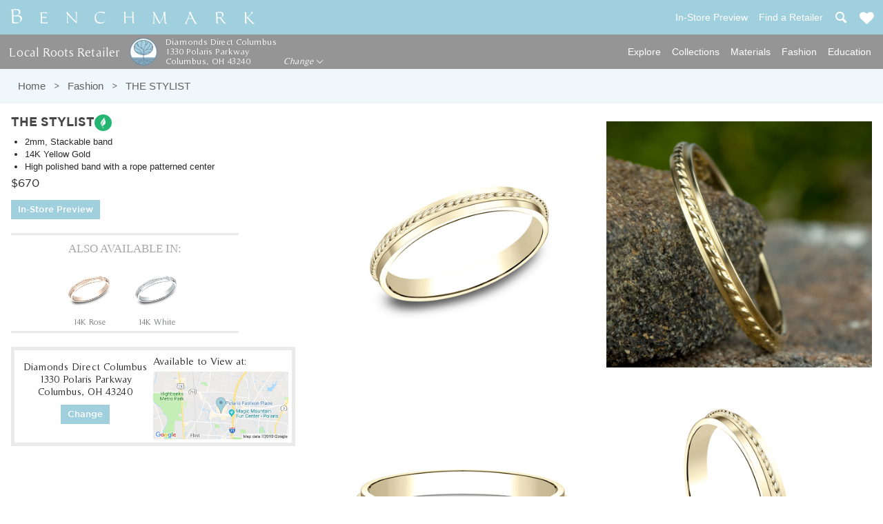

--- FILE ---
content_type: text/html; charset=utf-8
request_url: https://www.benchmarkrings.com/fashion/fashion/the-stylist/5429
body_size: 37770
content:

<!DOCTYPE html>
  <head>
    <meta charset="utf-8" />
    <meta http-equiv="X-UA-Compatible" content="IE=edge, chrome=1">
    <meta http-equiv="content-type" content="text/html;charset=utf-8">
    <meta http-equiv="content-language" content="en">
    <title>The Stylist, 2mm - 14K Yellow | Benchmark Rings</title>
    <meta name="description" content="2mm, Stackable band. 14K Yellow Gold. High polished band with a rope patterned center. Shop The Stylist ring  | Available now!">
      <link rel="canonical" href="https://www.benchmarkrings.com/fashion/fashion/the-stylist/5429">
    <meta property="og:title" content="The Stylist, 2mm - 14K Yellow | Benchmark Rings">
    <meta property="og:url" content="https://www.benchmarkrings.comfashion/fashion/the-stylist/5429">
    <meta property="og:site_name" content="Benchmark Rings">
    <meta property="og:description" content="2mm, Stackable band. 14K Yellow Gold. High polished band with a rope patterned center. Shop The Stylist ring  | Available now!">
    <meta name="p:domain_verify" content="475fa9dff7424e71f70f39ae3e8af83a">
    <meta name="twitter:card" content="summary">
    <meta name="keywords" content="Wedding bands, Wedding rings, engagement rings, diamond rings, platinum rings, Gold rings, wedding jewelry, Tungsten Carbide, Cobalt Wedding Band, Diamond Ring, Titanium Wedding Band, Gold Wedding Band, Platinum Wedding Band, Engagement Ring,Ceramic Wedding Band, Cobalt Wedding Band, Platinum engagement Rings, Gold Engagement Rings, Mens Wedding Bands, Wedding Band Pairs, Wedding Band Sets">
    
    <meta name="viewport" content="width=device-width, initial-scale=1">
    <meta property="og:image" content="https://assets.benchmarkrings.com/benchmark_rings/ring_7201514KY_1_large.jpg?1610029216">
    <meta name="robots" content="index, follow">
    <link rel="apple-touch-icon" sizes="180x180" href="https://assets.benchmarkrings.com/assets/icons/apple-touch-icon-629f5b1742f629d07b1be3342bad778db837d43a.png">
<link rel="icon" type="image/png" href="https://assets.benchmarkrings.com/assets/icons/favicon-32x32-6da363b182f8ce3734d37a569e75d278bf3b3235.png" sizes="32x32">
<link rel="icon" type="image/png" href="https://assets.benchmarkrings.com/assets/icons/favicon-16x16-52680de6eb9ed03daa6ac23e060c4351baa7a62f.png" sizes="16x16">
<link rel="manifest" href="https://assets.benchmarkrings.com/assets/icons/site-7b97f2e1dced7aff96d7b726cf783607e9307812.webmanifest">
<link rel="mask-icon" href="https://assets.benchmarkrings.com/assets/icons/safari-pinned-tab-968d007cdf0c3f52f2f847f2dbd6e08ba7eb7749.svg" color="#a0cfde">
<meta name="theme-color" content="#a0cfde">
<meta name="msapplication-TileColor" content="#a0cfde">
          <link rel="stylesheet" href="https://assets.benchmarkrings.com/assets/application-8116d86013276c9ec5a90f941df8c911e14bacd7.css" />
      <link rel='stylesheet' type='text/css' media='all' href="https://assets.benchmarkrings.com/assets/pages/page_8542_SvlwNLjuC5yMzIOS4d3evg.css" /><!-- page css -->
      
    
    
    
    
    <style>
	.content_wrapper .ring-photo-slider#ring_5429 .unslider-nav li[data-slide="0"] {
		background-image: url('//assets.benchmarkrings.com/benchmark_rings/ring_7201514KY_1_tiny.jpg?1610029216');
	}
	.content_wrapper .ring-photo-slider#ring_5429 .unslider-nav li[data-slide="1"] {
		background-image: url('//assets.benchmarkrings.com/benchmark_rings/ring_7201514KY_2_tiny.jpg?1610029218');
	}
	.content_wrapper .ring-photo-slider#ring_5429 .unslider-nav li[data-slide="2"] {
		background-image: url('//assets.benchmarkrings.com/benchmark_rings/ring_7201514KY_3_tiny.jpg?1610029220');
	}
	.content_wrapper .ring-photo-slider#ring_5429 .unslider-nav li[data-slide="3"] {
		background-image: url('//assets.benchmarkrings.com/benchmark_rings/ring_7201514KY_4_tiny.jpg?1610029222');
	}


body .content_wrapper .ring-photo-slider#ring_5429 .unslider-nav li:last-child {
	background-image: url('//assets.benchmarkrings.com/benchmark_rings/ring_7201514KY_1_tiny.jpg?1610029216');
}
</style>


    <meta name="csrf-param" content="authenticity_token" />
<meta name="csrf-token" content="h2P-f3clotHBFko7MXy3k39GyiW1P6OxRaE8V7V-f4LrR_1VSWJ-9zdK0ZvNwfHsv28GH9e9tWJrODXnKbl_Ow" />
    <script type="text/javascript">
      ;window.NREUM||(NREUM={});NREUM.init={distributed_tracing:{enabled:true},privacy:{cookies_enabled:true},ajax:{deny_list:["bam.nr-data.net"]}};

      ;NREUM.loader_config={accountID:"3007484",trustKey:"3007484",agentID:"416876747",licenseKey:"NRJS-a63e496760155047e51",applicationID:"416875434"};
      ;NREUM.info={beacon:"bam.nr-data.net",errorBeacon:"bam.nr-data.net",licenseKey:"NRJS-a63e496760155047e51",applicationID:"416875434",sa:1};
      ;/*! For license information please see nr-loader-spa-1.260.1.min.js.LICENSE.txt */
      (()=>{var e,t,r={234:(e,t,r)=>{"use strict";r.d(t,{P_:()=>m,Mt:()=>b,C5:()=>s,DL:()=>w,OP:()=>O,lF:()=>D,Yu:()=>_,Dg:()=>v,CX:()=>c,GE:()=>E,sU:()=>I});var n=r(8632),i=r(9567);const o={beacon:n.ce.beacon,errorBeacon:n.ce.errorBeacon,licenseKey:void 0,applicationID:void 0,sa:void 0,queueTime:void 0,applicationTime:void 0,ttGuid:void 0,user:void 0,account:void 0,product:void 0,extra:void 0,jsAttributes:{},userAttributes:void 0,atts:void 0,transactionName:void 0,tNamePlain:void 0},a={};function s(e){if(!e)throw new Error("All info objects require an agent identifier!");if(!a[e])throw new Error("Info for ".concat(e," was never set"));return a[e]}function c(e,t){if(!e)throw new Error("All info objects require an agent identifier!");a[e]=(0,i.D)(t,o);const r=(0,n.ek)(e);r&&(r.info=a[e])}const u=e=>{if(!e||"string"!=typeof e)return!1;try{document.createDocumentFragment().querySelector(e)}catch{return!1}return!0};var d=r(7056),l=r(50);const f="[data-nr-mask]",h=()=>{const e={mask_selector:"*",block_selector:"[data-nr-block]",mask_input_options:{color:!1,date:!1,"datetime-local":!1,email:!1,month:!1,number:!1,range:!1,search:!1,tel:!1,text:!1,time:!1,url:!1,week:!1,textarea:!1,select:!1,password:!0}};return{feature_flags:[],proxy:{assets:void 0,beacon:void 0},privacy:{cookies_enabled:!0},ajax:{deny_list:void 0,block_internal:!0,enabled:!0,harvestTimeSeconds:10,autoStart:!0},distributed_tracing:{enabled:void 0,exclude_newrelic_header:void 0,cors_use_newrelic_header:void 0,cors_use_tracecontext_headers:void 0,allowed_origins:void 0},session:{expiresMs:d.oD,inactiveMs:d.Hb},ssl:void 0,obfuscate:void 0,jserrors:{enabled:!0,harvestTimeSeconds:10,autoStart:!0},metrics:{enabled:!0,autoStart:!0},page_action:{enabled:!0,harvestTimeSeconds:30,autoStart:!0},page_view_event:{enabled:!0,autoStart:!0},page_view_timing:{enabled:!0,harvestTimeSeconds:30,long_task:!1,autoStart:!0},session_trace:{enabled:!0,harvestTimeSeconds:10,autoStart:!0},harvest:{tooManyRequestsDelay:60},session_replay:{autoStart:!0,enabled:!1,harvestTimeSeconds:60,preload:!1,sampling_rate:10,error_sampling_rate:100,collect_fonts:!1,inline_images:!1,inline_stylesheet:!0,mask_all_inputs:!0,get mask_text_selector(){return e.mask_selector},set mask_text_selector(t){u(t)?e.mask_selector="".concat(t,",").concat(f):""===t||null===t?e.mask_selector=f:(0,l.Z)("An invalid session_replay.mask_selector was provided. '*' will be used.",t)},get block_class(){return"nr-block"},get ignore_class(){return"nr-ignore"},get mask_text_class(){return"nr-mask"},get block_selector(){return e.block_selector},set block_selector(t){u(t)?e.block_selector+=",".concat(t):""!==t&&(0,l.Z)("An invalid session_replay.block_selector was provided and will not be used",t)},get mask_input_options(){return e.mask_input_options},set mask_input_options(t){t&&"object"==typeof t?e.mask_input_options={...t,password:!0}:(0,l.Z)("An invalid session_replay.mask_input_option was provided and will not be used",t)}},spa:{enabled:!0,harvestTimeSeconds:10,autoStart:!0},soft_navigations:{enabled:!0,harvestTimeSeconds:10,autoStart:!0}}},p={},g="All configuration objects require an agent identifier!";function m(e){if(!e)throw new Error(g);if(!p[e])throw new Error("Configuration for ".concat(e," was never set"));return p[e]}function v(e,t){if(!e)throw new Error(g);p[e]=(0,i.D)(t,h());const r=(0,n.ek)(e);r&&(r.init=p[e])}function b(e,t){if(!e)throw new Error(g);var r=m(e);if(r){for(var n=t.split("."),i=0;i<n.length-1;i++)if("object"!=typeof(r=r[n[i]]))return;r=r[n[n.length-1]]}return r}const y={accountID:void 0,trustKey:void 0,agentID:void 0,licenseKey:void 0,applicationID:void 0,xpid:void 0},A={};function w(e){if(!e)throw new Error("All loader-config objects require an agent identifier!");if(!A[e])throw new Error("LoaderConfig for ".concat(e," was never set"));return A[e]}function E(e,t){if(!e)throw new Error("All loader-config objects require an agent identifier!");A[e]=(0,i.D)(t,y);const r=(0,n.ek)(e);r&&(r.loader_config=A[e])}const _=(0,n.mF)().o;var x=r(385),R=r(6818);const S={buildEnv:R.Re,distMethod:R.gF,version:R.q4,originTime:x.sK},T={customTransaction:void 0,disabled:!1,isolatedBacklog:!1,loaderType:void 0,maxBytes:3e4,onerror:void 0,origin:""+x._A.location,ptid:void 0,releaseIds:{},appMetadata:{},session:void 0,denyList:void 0,harvestCount:0,timeKeeper:void 0},N={};function O(e){if(!e)throw new Error("All runtime objects require an agent identifier!");if(!N[e])throw new Error("Runtime for ".concat(e," was never set"));return N[e]}function I(e,t){if(!e)throw new Error("All runtime objects require an agent identifier!");N[e]={...(0,i.D)(t,T),...S};const r=(0,n.ek)(e);r&&(r.runtime=N[e])}function D(e){return function(e){try{const t=s(e);return!!t.licenseKey&&!!t.errorBeacon&&!!t.applicationID}catch(e){return!1}}(e)}},9567:(e,t,r)=>{"use strict";r.d(t,{D:()=>i});var n=r(50);function i(e,t){try{if(!e||"object"!=typeof e)return(0,n.Z)("Setting a Configurable requires an object as input");if(!t||"object"!=typeof t)return(0,n.Z)("Setting a Configurable requires a model to set its initial properties");const r=Object.create(Object.getPrototypeOf(t),Object.getOwnPropertyDescriptors(t)),o=0===Object.keys(r).length?e:r;for(let a in o)if(void 0!==e[a])try{if(null===e[a]){r[a]=null;continue}Array.isArray(e[a])&&Array.isArray(t[a])?r[a]=Array.from(new Set([...e[a],...t[a]])):"object"==typeof e[a]&&"object"==typeof t[a]?r[a]=i(e[a],t[a]):r[a]=e[a]}catch(e){(0,n.Z)("An error occurred while setting a property of a Configurable",e)}return r}catch(e){(0,n.Z)("An error occured while setting a Configurable",e)}}},6818:(e,t,r)=>{"use strict";r.d(t,{Re:()=>i,gF:()=>o,lF:()=>a,q4:()=>n});const n="1.260.1",i="PROD",o="CDN",a="2.0.0-alpha.12"},385:(e,t,r)=>{"use strict";r.d(t,{FN:()=>u,IF:()=>f,LW:()=>s,Nk:()=>p,Tt:()=>d,_A:()=>a,iS:()=>c,il:()=>i,sK:()=>g,ux:()=>l,v6:()=>o,w1:()=>h});var n=r(7894);const i="undefined"!=typeof window&&!!window.document,o="undefined"!=typeof WorkerGlobalScope&&("undefined"!=typeof self&&self instanceof WorkerGlobalScope&&self.navigator instanceof WorkerNavigator||"undefined"!=typeof globalThis&&globalThis instanceof WorkerGlobalScope&&globalThis.navigator instanceof WorkerNavigator),a=i?window:"undefined"!=typeof WorkerGlobalScope&&("undefined"!=typeof self&&self instanceof WorkerGlobalScope&&self||"undefined"!=typeof globalThis&&globalThis instanceof WorkerGlobalScope&&globalThis),s="complete"===a?.document?.readyState,c=Boolean("hidden"===a?.document?.visibilityState),u=""+a?.location,d=/iPad|iPhone|iPod/.test(a.navigator?.userAgent),l=d&&"undefined"==typeof SharedWorker,f=(()=>{const e=a.navigator?.userAgent?.match(/Firefox[/\s](\d+\.\d+)/);return Array.isArray(e)&&e.length>=2?+e[1]:0})(),h=Boolean(i&&window.document.documentMode),p=!!a.navigator?.sendBeacon,g=Date.now()-(0,n.z)()},1117:(e,t,r)=>{"use strict";r.d(t,{w:()=>o});var n=r(50);const i={agentIdentifier:"",ee:void 0};class o{constructor(e){try{if("object"!=typeof e)return(0,n.Z)("shared context requires an object as input");this.sharedContext={},Object.assign(this.sharedContext,i),Object.entries(e).forEach((e=>{let[t,r]=e;Object.keys(i).includes(t)&&(this.sharedContext[t]=r)}))}catch(e){(0,n.Z)("An error occurred while setting SharedContext",e)}}}},1199:(e,t,r)=>{"use strict";r.d(t,{R2:()=>a,zR:()=>i,zh:()=>o});var n=[];function i(e){if(o(e))return!1;if(0===n.length)return!0;for(var t=0;t<n.length;t++){var r=n[t];if("*"===r.hostname)return!1;if(s(r.hostname,e.hostname)&&c(r.pathname,e.pathname))return!1}return!0}function o(e){return void 0===e.hostname}function a(e){if(n=[],e&&e.length)for(var t=0;t<e.length;t++){let r=e[t];if(!r)continue;0===r.indexOf("http://")?r=r.substring(7):0===r.indexOf("https://")&&(r=r.substring(8));const i=r.indexOf("/");let o,a;i>0?(o=r.substring(0,i),a=r.substring(i)):(o=r,a="");let[s]=o.split(":");n.push({hostname:s,pathname:a})}}function s(e,t){return!(e.length>t.length)&&t.indexOf(e)===t.length-e.length}function c(e,t){return 0===e.indexOf("/")&&(e=e.substring(1)),0===t.indexOf("/")&&(t=t.substring(1)),""===e||e===t}},8e3:(e,t,r)=>{"use strict";r.d(t,{LP:()=>l,RP:()=>c,o5:()=>u});var n=r(8325),i=r(1284),o=r(4322),a=r(3325);const s={};function c(e,t){const r={staged:!1,priority:a.p[t]||0};d(e),s[e].get(t)||s[e].set(t,r)}function u(e,t){d(e),s[e].get(t)&&s[e].delete(t),s[e].size&&f(e)}function d(e){if(!e)throw new Error("agentIdentifier required");s[e]||(s[e]=new Map)}function l(){let e=arguments.length>0&&void 0!==arguments[0]?arguments[0]:"",t=arguments.length>1&&void 0!==arguments[1]?arguments[1]:"feature",r=arguments.length>2&&void 0!==arguments[2]&&arguments[2];if(d(e),!e||!s[e].get(t)||r)return h(e,t);s[e].get(t).staged=!0,f(e)}function f(e){const t=Array.from(s[e]);t.every((e=>{let[t,r]=e;return r.staged}))&&(t.sort(((e,t)=>e[1].priority-t[1].priority)),t.forEach((t=>{let[r]=t;s[e].delete(r),h(e,r)})))}function h(e,t){const r=e?n.ee.get(e):n.ee,a=o.X.handlers;if(r.backlog&&a){var s=r.backlog[t],c=a[t];if(c){for(var u=0;s&&u<s.length;++u)p(s[u],c);(0,i.D)(c,(function(e,t){(0,i.D)(t,(function(t,r){r[0].on(e,r[1])}))}))}r.isolatedBacklog||delete a[t],r.backlog[t]=null,r.emit("drain-"+t,[])}}function p(e,t){var r=e[1];(0,i.D)(t[r],(function(t,r){var n=e[0];if(r[0]===n){var i=r[1],o=e[3],a=e[2];i.apply(o,a)}}))}},8325:(e,t,r)=>{"use strict";r.d(t,{A:()=>c,ee:()=>u});var n=r(8632),i=r(2210),o=r(234);class a{constructor(e){this.contextId=e}}var s=r(3117);const c="nr@context:".concat(s.a),u=function e(t,r){var n={},s={},d={},l=!1;try{l=16===r.length&&(0,o.OP)(r).isolatedBacklog}catch(e){}var f={on:p,addEventListener:p,removeEventListener:function(e,t){var r=n[e];if(!r)return;for(var i=0;i<r.length;i++)r[i]===t&&r.splice(i,1)},emit:function(e,r,n,i,o){!1!==o&&(o=!0);if(u.aborted&&!i)return;t&&o&&t.emit(e,r,n);for(var a=h(n),c=g(e),d=c.length,l=0;l<d;l++)c[l].apply(a,r);var p=v()[s[e]];p&&p.push([f,e,r,a]);return a},get:m,listeners:g,context:h,buffer:function(e,t){const r=v();if(t=t||"feature",f.aborted)return;Object.entries(e||{}).forEach((e=>{let[n,i]=e;s[i]=t,t in r||(r[t]=[])}))},abort:function(){f._aborted=!0,Object.keys(f.backlog).forEach((e=>{delete f.backlog[e]}))},isBuffering:function(e){return!!v()[s[e]]},debugId:r,backlog:l?{}:t&&"object"==typeof t.backlog?t.backlog:{},isolatedBacklog:l};return Object.defineProperty(f,"aborted",{get:()=>{let e=f._aborted||!1;return e||(t&&(e=t.aborted),e)}}),f;function h(e){return e&&e instanceof a?e:e?(0,i.X)(e,c,(()=>new a(c))):new a(c)}function p(e,t){n[e]=g(e).concat(t)}function g(e){return n[e]||[]}function m(t){return d[t]=d[t]||e(f,t)}function v(){return f.backlog}}(void 0,"globalEE"),d=(0,n.fP)();d.ee||(d.ee=u)},5546:(e,t,r)=>{"use strict";r.d(t,{E:()=>n,p:()=>i});var n=r(8325).ee.get("handle");function i(e,t,r,i,o){o?(o.buffer([e],i),o.emit(e,t,r)):(n.buffer([e],i),n.emit(e,t,r))}},4322:(e,t,r)=>{"use strict";r.d(t,{X:()=>o});var n=r(5546);o.on=a;var i=o.handlers={};function o(e,t,r,o){a(o||n.E,i,e,t,r)}function a(e,t,r,i,o){o||(o="feature"),e||(e=n.E);var a=t[o]=t[o]||{};(a[r]=a[r]||[]).push([e,i])}},3239:(e,t,r)=>{"use strict";r.d(t,{bP:()=>s,iz:()=>c,m$:()=>a});var n=r(385);let i=!1,o=!1;try{const e={get passive(){return i=!0,!1},get signal(){return o=!0,!1}};n._A.addEventListener("test",null,e),n._A.removeEventListener("test",null,e)}catch(e){}function a(e,t){return i||o?{capture:!!e,passive:i,signal:t}:!!e}function s(e,t){let r=arguments.length>2&&void 0!==arguments[2]&&arguments[2],n=arguments.length>3?arguments[3]:void 0;window.addEventListener(e,t,a(r,n))}function c(e,t){let r=arguments.length>2&&void 0!==arguments[2]&&arguments[2],n=arguments.length>3?arguments[3]:void 0;document.addEventListener(e,t,a(r,n))}},3117:(e,t,r)=>{"use strict";r.d(t,{a:()=>n});const n=(0,r(4402).Rl)()},4402:(e,t,r)=>{"use strict";r.d(t,{Ht:()=>u,M:()=>c,Rl:()=>a,ky:()=>s});var n=r(385);const i="xxxxxxxx-xxxx-4xxx-yxxx-xxxxxxxxxxxx";function o(e,t){return e?15&e[t]:16*Math.random()|0}function a(){const e=n._A?.crypto||n._A?.msCrypto;let t,r=0;return e&&e.getRandomValues&&(t=e.getRandomValues(new Uint8Array(30))),i.split("").map((e=>"x"===e?o(t,r++).toString(16):"y"===e?(3&o()|8).toString(16):e)).join("")}function s(e){const t=n._A?.crypto||n._A?.msCrypto;let r,i=0;t&&t.getRandomValues&&(r=t.getRandomValues(new Uint8Array(e)));const a=[];for(var s=0;s<e;s++)a.push(o(r,i++).toString(16));return a.join("")}function c(){return s(16)}function u(){return s(32)}},7056:(e,t,r)=>{"use strict";r.d(t,{Bq:()=>n,Hb:()=>a,IK:()=>u,K4:()=>i,oD:()=>o,uT:()=>c,wO:()=>s});const n="NRBA",i="SESSION",o=144e5,a=18e5,s={STARTED:"session-started",PAUSE:"session-pause",RESET:"session-reset",RESUME:"session-resume",UPDATE:"session-update"},c={SAME_TAB:"same-tab",CROSS_TAB:"cross-tab"},u={OFF:0,FULL:1,ERROR:2}},7894:(e,t,r)=>{"use strict";function n(){return Math.floor(performance.now())}r.d(t,{z:()=>n})},7243:(e,t,r)=>{"use strict";r.d(t,{e:()=>i});var n=r(385);function i(e){if(0===(e||"").indexOf("data:"))return{protocol:"data"};try{const t=new URL(e,location.href),r={port:t.port,hostname:t.hostname,pathname:t.pathname,search:t.search,protocol:t.protocol.slice(0,t.protocol.indexOf(":")),sameOrigin:t.protocol===n._A?.location?.protocol&&t.host===n._A?.location?.host};return r.port&&""!==r.port||("http:"===t.protocol&&(r.port="80"),"https:"===t.protocol&&(r.port="443")),r.pathname&&""!==r.pathname?r.pathname.startsWith("/")||(r.pathname="/".concat(r.pathname)):r.pathname="/",r}catch(e){return{}}}},50:(e,t,r)=>{"use strict";function n(e,t){"function"==typeof console.warn&&(console.warn("New Relic: ".concat(e)),t&&console.warn(t))}r.d(t,{Z:()=>n})},2825:(e,t,r)=>{"use strict";r.d(t,{N:()=>c,T:()=>s});var n=r(8325),i=r(385);const o="newrelic";const a=new Set,s={};function c(e,t){const r=n.ee.get(t);s[t]??={},e&&"object"==typeof e&&(a.has(t)||(r.emit("rumresp",[e]),s[t]=e,a.add(t),function(){let e=arguments.length>0&&void 0!==arguments[0]?arguments[0]:{};try{i._A.dispatchEvent(new CustomEvent(o,{detail:e}))}catch(e){}}({loaded:!0})))}},2210:(e,t,r)=>{"use strict";r.d(t,{X:()=>i});var n=Object.prototype.hasOwnProperty;function i(e,t,r){if(n.call(e,t))return e[t];var i=r();if(Object.defineProperty&&Object.keys)try{return Object.defineProperty(e,t,{value:i,writable:!0,enumerable:!1}),i}catch(e){}return e[t]=i,i}},7872:(e,t,r)=>{"use strict";function n(e){var t=this;let r=arguments.length>1&&void 0!==arguments[1]?arguments[1]:500,n=arguments.length>2&&void 0!==arguments[2]?arguments[2]:{};const i=n?.leading||!1;let o;return function(){for(var n=arguments.length,a=new Array(n),s=0;s<n;s++)a[s]=arguments[s];i&&void 0===o&&(e.apply(t,a),o=setTimeout((()=>{o=clearTimeout(o)}),r)),i||(clearTimeout(o),o=setTimeout((()=>{e.apply(t,a)}),r))}}function i(e){var t=this;let r=!1;return function(){if(!r){r=!0;for(var n=arguments.length,i=new Array(n),o=0;o<n;o++)i[o]=arguments[o];e.apply(t,i)}}}r.d(t,{D:()=>n,Z:()=>i})},1284:(e,t,r)=>{"use strict";r.d(t,{D:()=>n});const n=(e,t)=>Object.entries(e||{}).map((e=>{let[r,n]=e;return t(r,n)}))},4351:(e,t,r)=>{"use strict";r.d(t,{P:()=>o});var n=r(8325);const i=()=>{const e=new WeakSet;return(t,r)=>{if("object"==typeof r&&null!==r){if(e.has(r))return;e.add(r)}return r}};function o(e){try{return JSON.stringify(e,i())}catch(e){try{n.ee.emit("internal-error",[e])}catch(e){}}}},3960:(e,t,r)=>{"use strict";r.d(t,{KB:()=>a,b2:()=>o});var n=r(3239);function i(){return"undefined"==typeof document||"complete"===document.readyState}function o(e,t){if(i())return e();(0,n.bP)("load",e,t)}function a(e){if(i())return e();(0,n.iz)("DOMContentLoaded",e)}},8632:(e,t,r)=>{"use strict";r.d(t,{EZ:()=>d,ce:()=>o,ek:()=>u,fP:()=>a,gG:()=>l,h5:()=>c,mF:()=>s});var n=r(385),i=r(7894);const o={beacon:"bam.nr-data.net",errorBeacon:"bam.nr-data.net"};function a(){return n._A.NREUM||(n._A.NREUM={}),void 0===n._A.newrelic&&(n._A.newrelic=n._A.NREUM),n._A.NREUM}function s(){let e=a();return e.o||(e.o={ST:n._A.setTimeout,SI:n._A.setImmediate,CT:n._A.clearTimeout,XHR:n._A.XMLHttpRequest,REQ:n._A.Request,EV:n._A.Event,PR:n._A.Promise,MO:n._A.MutationObserver,FETCH:n._A.fetch}),e}function c(e,t){let r=a();r.initializedAgents??={},t.initializedAt={ms:(0,i.z)(),date:new Date},r.initializedAgents[e]=t}function u(e){let t=a();return t.initializedAgents?.[e]}function d(e,t){a()[e]=t}function l(){return function(){let e=a();const t=e.info||{};e.info={beacon:o.beacon,errorBeacon:o.errorBeacon,...t}}(),function(){let e=a();const t=e.init||{};e.init={...t}}(),s(),function(){let e=a();const t=e.loader_config||{};e.loader_config={...t}}(),a()}},7956:(e,t,r)=>{"use strict";r.d(t,{N:()=>i});var n=r(3239);function i(e){let t=arguments.length>1&&void 0!==arguments[1]&&arguments[1],r=arguments.length>2?arguments[2]:void 0,i=arguments.length>3?arguments[3]:void 0;(0,n.iz)("visibilitychange",(function(){if(t)return void("hidden"===document.visibilityState&&e());e(document.visibilityState)}),r,i)}},7806:(e,t,r)=>{"use strict";r.d(t,{em:()=>b,u5:()=>T,QU:()=>I,_L:()=>j,Gm:()=>L,Lg:()=>M,BV:()=>V,Kf:()=>Y});var n=r(8325),i=r(3117);const o="nr@original:".concat(i.a);var a=Object.prototype.hasOwnProperty,s=!1;function c(e,t){return e||(e=n.ee),r.inPlace=function(e,t,n,i,o){n||(n="");const a="-"===n.charAt(0);for(let s=0;s<t.length;s++){const c=t[s],u=e[c];d(u)||(e[c]=r(u,a?c+n:n,i,c,o))}},r.flag=o,r;function r(t,r,n,s,c){return d(t)?t:(r||(r=""),nrWrapper[o]=t,function(e,t,r){if(Object.defineProperty&&Object.keys)try{return Object.keys(e).forEach((function(r){Object.defineProperty(t,r,{get:function(){return e[r]},set:function(t){return e[r]=t,t}})})),t}catch(e){u([e],r)}for(var n in e)a.call(e,n)&&(t[n]=e[n])}(t,nrWrapper,e),nrWrapper);function nrWrapper(){var o,a,d,l;try{a=this,o=[...arguments],d="function"==typeof n?n(o,a):n||{}}catch(t){u([t,"",[o,a,s],d],e)}i(r+"start",[o,a,s],d,c);try{return l=t.apply(a,o)}catch(e){throw i(r+"err",[o,a,e],d,c),e}finally{i(r+"end",[o,a,l],d,c)}}}function i(r,n,i,o){if(!s||t){var a=s;s=!0;try{e.emit(r,n,i,t,o)}catch(t){u([t,r,n,i],e)}s=a}}}function u(e,t){t||(t=n.ee);try{t.emit("internal-error",e)}catch(e){}}function d(e){return!(e&&"function"==typeof e&&e.apply&&!e[o])}var l=r(2210),f=r(385);const h={},p=f._A.XMLHttpRequest,g="addEventListener",m="removeEventListener",v="nr@wrapped:".concat(n.A);function b(e){var t=function(e){return(e||n.ee).get("events")}(e);if(h[t.debugId]++)return t;h[t.debugId]=1;var r=c(t,!0);function i(e){r.inPlace(e,[g,m],"-",o)}function o(e,t){return e[1]}return"getPrototypeOf"in Object&&(f.il&&y(document,i),y(f._A,i),y(p.prototype,i)),t.on(g+"-start",(function(e,t){var n=e[1];if(null!==n&&("function"==typeof n||"object"==typeof n)){var i=(0,l.X)(n,v,(function(){var e={object:function(){if("function"!=typeof n.handleEvent)return;return n.handleEvent.apply(n,arguments)},function:n}[typeof n];return e?r(e,"fn-",null,e.name||"anonymous"):n}));this.wrapped=e[1]=i}})),t.on(m+"-start",(function(e){e[1]=this.wrapped||e[1]})),t}function y(e,t){let r=e;for(;"object"==typeof r&&!Object.prototype.hasOwnProperty.call(r,g);)r=Object.getPrototypeOf(r);for(var n=arguments.length,i=new Array(n>2?n-2:0),o=2;o<n;o++)i[o-2]=arguments[o];r&&t(r,...i)}var A="fetch-",w=A+"body-",E=["arrayBuffer","blob","json","text","formData"],_=f._A.Request,x=f._A.Response,R="prototype";const S={};function T(e){const t=function(e){return(e||n.ee).get("fetch")}(e);if(!(_&&x&&f._A.fetch))return t;if(S[t.debugId]++)return t;function r(e,r,i){var o=e[r];"function"==typeof o&&(e[r]=function(){var e,r=[...arguments],a={};t.emit(i+"before-start",[r],a),a[n.A]&&a[n.A].dt&&(e=a[n.A].dt);var s=o.apply(this,r);return t.emit(i+"start",[r,e],s),s.then((function(e){return t.emit(i+"end",[null,e],s),e}),(function(e){throw t.emit(i+"end",[e],s),e}))})}return S[t.debugId]=1,E.forEach((e=>{r(_[R],e,w),r(x[R],e,w)})),r(f._A,"fetch",A),t.on(A+"end",(function(e,r){var n=this;if(r){var i=r.headers.get("content-length");null!==i&&(n.rxSize=i),t.emit(A+"done",[null,r],n)}else t.emit(A+"done",[e],n)})),t}const N={},O=["pushState","replaceState"];function I(e){const t=function(e){return(e||n.ee).get("history")}(e);return!f.il||N[t.debugId]++||(N[t.debugId]=1,c(t).inPlace(window.history,O,"-")),t}var D=r(3239);const P={},C=["appendChild","insertBefore","replaceChild"];function j(e){const t=function(e){return(e||n.ee).get("jsonp")}(e);if(!f.il||P[t.debugId])return t;P[t.debugId]=!0;var r=c(t),i=/[?&](?:callback|cb)=([^&#]+)/,o=/(.*)\.([^.]+)/,a=/^(\w+)(\.|$)(.*)$/;function s(e,t){if(!e)return t;const r=e.match(a),n=r[1];return s(r[3],t[n])}return r.inPlace(Node.prototype,C,"dom-"),t.on("dom-start",(function(e){!function(e){if(!e||"string"!=typeof e.nodeName||"script"!==e.nodeName.toLowerCase())return;if("function"!=typeof e.addEventListener)return;var n=(a=e.src,c=a.match(i),c?c[1]:null);var a,c;if(!n)return;var u=function(e){var t=e.match(o);if(t&&t.length>=3)return{key:t[2],parent:s(t[1],window)};return{key:e,parent:window}}(n);if("function"!=typeof u.parent[u.key])return;var d={};function l(){t.emit("jsonp-end",[],d),e.removeEventListener("load",l,(0,D.m$)(!1)),e.removeEventListener("error",f,(0,D.m$)(!1))}function f(){t.emit("jsonp-error",[],d),t.emit("jsonp-end",[],d),e.removeEventListener("load",l,(0,D.m$)(!1)),e.removeEventListener("error",f,(0,D.m$)(!1))}r.inPlace(u.parent,[u.key],"cb-",d),e.addEventListener("load",l,(0,D.m$)(!1)),e.addEventListener("error",f,(0,D.m$)(!1)),t.emit("new-jsonp",[e.src],d)}(e[0])})),t}const k={};function L(e){const t=function(e){return(e||n.ee).get("mutation")}(e);if(!f.il||k[t.debugId])return t;k[t.debugId]=!0;var r=c(t),i=f._A.MutationObserver;return i&&(window.MutationObserver=function(e){return this instanceof i?new i(r(e,"fn-")):i.apply(this,arguments)},MutationObserver.prototype=i.prototype),t}const H={};function M(e){const t=function(e){return(e||n.ee).get("promise")}(e);if(H[t.debugId])return t;H[t.debugId]=!0;var r=t.context,i=c(t),a=f._A.Promise;return a&&function(){function e(r){var n=t.context(),o=i(r,"executor-",n,null,!1);const s=Reflect.construct(a,[o],e);return t.context(s).getCtx=function(){return n},s}f._A.Promise=e,Object.defineProperty(e,"name",{value:"Promise"}),e.toString=function(){return a.toString()},Object.setPrototypeOf(e,a),["all","race"].forEach((function(r){const n=a[r];e[r]=function(e){let i=!1;[...e||[]].forEach((e=>{this.resolve(e).then(a("all"===r),a(!1))}));const o=n.apply(this,arguments);return o;function a(e){return function(){t.emit("propagate",[null,!i],o,!1,!1),i=i||!e}}}})),["resolve","reject"].forEach((function(r){const n=a[r];e[r]=function(e){const r=n.apply(this,arguments);return e!==r&&t.emit("propagate",[e,!0],r,!1,!1),r}})),e.prototype=a.prototype;const n=a.prototype.then;a.prototype.then=function(){var e=this,o=r(e);o.promise=e;for(var a=arguments.length,s=new Array(a),c=0;c<a;c++)s[c]=arguments[c];s[0]=i(s[0],"cb-",o,null,!1),s[1]=i(s[1],"cb-",o,null,!1);const u=n.apply(this,s);return o.nextPromise=u,t.emit("propagate",[e,!0],u,!1,!1),u},a.prototype.then[o]=n,t.on("executor-start",(function(e){e[0]=i(e[0],"resolve-",this,null,!1),e[1]=i(e[1],"resolve-",this,null,!1)})),t.on("executor-err",(function(e,t,r){e[1](r)})),t.on("cb-end",(function(e,r,n){t.emit("propagate",[n,!0],this.nextPromise,!1,!1)})),t.on("propagate",(function(e,r,n){this.getCtx&&!r||(this.getCtx=function(){if(e instanceof Promise)var r=t.context(e);return r&&r.getCtx?r.getCtx():this})}))}(),t}const U={},z="setTimeout",F="setInterval",B="clearTimeout",G="-start",q="-",K=[z,"setImmediate",F,B,"clearImmediate"];function V(e){const t=function(e){return(e||n.ee).get("timer")}(e);if(U[t.debugId]++)return t;U[t.debugId]=1;var r=c(t);return r.inPlace(f._A,K.slice(0,2),z+q),r.inPlace(f._A,K.slice(2,3),F+q),r.inPlace(f._A,K.slice(3),B+q),t.on(F+G,(function(e,t,n){e[0]=r(e[0],"fn-",null,n)})),t.on(z+G,(function(e,t,n){this.method=n,this.timerDuration=isNaN(e[1])?0:+e[1],e[0]=r(e[0],"fn-",this,n)})),t}var Z=r(50);const W={},X=["open","send"];function Y(e){var t=e||n.ee;const r=function(e){return(e||n.ee).get("xhr")}(t);if(W[r.debugId]++)return r;W[r.debugId]=1,b(t);var i=c(r),o=f._A.XMLHttpRequest,a=f._A.MutationObserver,s=f._A.Promise,u=f._A.setInterval,d="readystatechange",l=["onload","onerror","onabort","onloadstart","onloadend","onprogress","ontimeout"],h=[],p=f._A.XMLHttpRequest=function(e){const t=new o(e),n=r.context(t);try{r.emit("new-xhr",[t],n),t.addEventListener(d,(a=n,function(){var e=this;e.readyState>3&&!a.resolved&&(a.resolved=!0,r.emit("xhr-resolved",[],e)),i.inPlace(e,l,"fn-",w)}),(0,D.m$)(!1))}catch(e){(0,Z.Z)("An error occurred while intercepting XHR",e);try{r.emit("internal-error",[e])}catch(e){}}var a;return t};function g(e,t){i.inPlace(t,["onreadystatechange"],"fn-",w)}if(function(e,t){for(var r in e)t[r]=e[r]}(o,p),p.prototype=o.prototype,i.inPlace(p.prototype,X,"-xhr-",w),r.on("send-xhr-start",(function(e,t){g(e,t),function(e){h.push(e),a&&(m?m.then(A):u?u(A):(v=-v,y.data=v))}(t)})),r.on("open-xhr-start",g),a){var m=s&&s.resolve();if(!u&&!s){var v=1,y=document.createTextNode(v);new a(A).observe(y,{characterData:!0})}}else t.on("fn-end",(function(e){e[0]&&e[0].type===d||A()}));function A(){for(var e=0;e<h.length;e++)g(0,h[e]);h.length&&(h=[])}function w(e,t){return t}return r}},7825:(e,t,r)=>{"use strict";r.d(t,{t:()=>n});const n=r(3325).D.ajax},6660:(e,t,r)=>{"use strict";r.d(t,{t:()=>n});const n=r(3325).D.jserrors},3081:(e,t,r)=>{"use strict";r.d(t,{gF:()=>o,mY:()=>i,t9:()=>n,vz:()=>s,xS:()=>a});const n=r(3325).D.metrics,i="sm",o="cm",a="storeSupportabilityMetrics",s="storeEventMetrics"},4649:(e,t,r)=>{"use strict";r.d(t,{t:()=>n});const n=r(3325).D.pageAction},7633:(e,t,r)=>{"use strict";r.d(t,{t:()=>n});const n=r(3325).D.pageViewEvent},9251:(e,t,r)=>{"use strict";r.d(t,{t:()=>n});const n=r(3325).D.pageViewTiming},7144:(e,t,r)=>{"use strict";r.d(t,{Ef:()=>o,J0:()=>f,Mi:()=>l,Vb:()=>a,Ye:()=>c,fm:()=>u,i9:()=>s,pB:()=>h,t9:()=>i,u0:()=>d});var n=r(7056);const i=r(3325).D.sessionReplay,o={RECORD:"recordReplay",PAUSE:"pauseReplay",REPLAY_RUNNING:"replayRunning",ERROR_DURING_REPLAY:"errorDuringReplay"},a=.12,s={DomContentLoaded:0,Load:1,FullSnapshot:2,IncrementalSnapshot:3,Meta:4,Custom:5},c=1e6,u=64e3,d={[n.IK.ERROR]:15e3,[n.IK.FULL]:3e5,[n.IK.OFF]:0},l={RESET:{message:"Session was reset",sm:"Reset"},IMPORT:{message:"Recorder failed to import",sm:"Import"},TOO_MANY:{message:"429: Too Many Requests",sm:"Too-Many"},TOO_BIG:{message:"Payload was too large",sm:"Too-Big"},CROSS_TAB:{message:"Session Entity was set to OFF on another tab",sm:"Cross-Tab"},ENTITLEMENTS:{message:"Session Replay is not allowed and will not be started",sm:"Entitlement"}},f=5e3,h={API:"api"}},3112:(e,t,r)=>{"use strict";r.d(t,{HM:()=>c,Rc:()=>a,rU:()=>s,wi:()=>u});var n=r(234),i=r(8488),o=r(385);function a(e){return!!n.Yu.MO&&(0,i.H)(e)&&!0===(0,n.Mt)(e,"session_trace.enabled")}function s(e){return!0===(0,n.Mt)(e,"session_replay.preload")&&a(e)}function c(e,t){return!!a(e)&&(!!t?.isNew||!!t?.state.sessionReplayMode)}function u(e,t){const r=t.correctAbsoluteTimestamp(e);return{originalTimestamp:e,correctedTimestamp:r,timestampDiff:e-r,originTime:o.sK,correctedOriginTime:t.correctedOriginTime,originTimeDiff:Math.floor(o.sK-t.correctedOriginTime)}}},3614:(e,t,r)=>{"use strict";r.d(t,{BST_RESOURCE:()=>i,END:()=>s,FEATURE_NAME:()=>n,FN_END:()=>u,FN_START:()=>c,PUSH_STATE:()=>d,RESOURCE:()=>o,START:()=>a,c:()=>l});const n=r(3325).D.sessionTrace,i="bstResource",o="resource",a="-start",s="-end",c="fn"+a,u="fn"+s,d="pushState",l=1e3},6216:(e,t,r)=>{"use strict";r.d(t,{K8:()=>s,QZ:()=>c,cS:()=>o,sE:()=>i,t9:()=>a,vh:()=>u});var n=r(3325);const i=["click","keydown","submit"],o="api",a=n.D.softNav,s={INITIAL_PAGE_LOAD:"",ROUTE_CHANGE:1,UNSPECIFIED:2},c={INTERACTION:1,AJAX:2,CUSTOM_END:3,CUSTOM_TRACER:4},u={IP:"in progress",FIN:"finished",CAN:"cancelled"}},7836:(e,t,r)=>{"use strict";r.d(t,{BODY:()=>E,CB_END:()=>_,CB_START:()=>u,END:()=>w,FEATURE_NAME:()=>i,FETCH:()=>R,FETCH_BODY:()=>v,FETCH_DONE:()=>m,FETCH_START:()=>g,FN_END:()=>c,FN_START:()=>s,INTERACTION:()=>f,INTERACTION_API:()=>d,INTERACTION_EVENTS:()=>o,JSONP_END:()=>b,JSONP_NODE:()=>p,JS_TIME:()=>x,MAX_TIMER_BUDGET:()=>a,REMAINING:()=>l,SPA_NODE:()=>h,START:()=>A,originalSetTimeout:()=>y});var n=r(234);const i=r(3325).D.spa,o=["click","submit","keypress","keydown","keyup","change"],a=999,s="fn-start",c="fn-end",u="cb-start",d="api-ixn-",l="remaining",f="interaction",h="spaNode",p="jsonpNode",g="fetch-start",m="fetch-done",v="fetch-body-",b="jsonp-end",y=n.Yu.ST,A="-start",w="-end",E="-body",_="cb"+w,x="jsTime",R="fetch"},5938:(e,t,r)=>{"use strict";r.d(t,{W:()=>i});var n=r(8325);class i{constructor(e,t,r){this.agentIdentifier=e,this.aggregator=t,this.ee=n.ee.get(e),this.featureName=r,this.blocked=!1}}},8488:(e,t,r)=>{"use strict";r.d(t,{H:()=>o});var n=r(234),i=r(385);const o=e=>i.il&&!0===(0,n.Mt)(e,"privacy.cookies_enabled")},2758:(e,t,r)=>{"use strict";r.d(t,{j:()=>_});var n=r(3325),i=r(234),o=r(5546),a=r(8325),s=r(8e3),c=r(3960),u=r(385),d=r(50),l=r(3081),f=r(8632),h=r(7144);const p=["setErrorHandler","finished","addToTrace","addRelease","addPageAction","setCurrentRouteName","setPageViewName","setCustomAttribute","interaction","noticeError","setUserId","setApplicationVersion","start",h.Ef.RECORD,h.Ef.PAUSE],g=["setErrorHandler","finished","addToTrace","addRelease"];var m=r(7894),v=r(7056);function b(){const e=(0,f.gG)();p.forEach((t=>{e[t]=function(){for(var r=arguments.length,n=new Array(r),i=0;i<r;i++)n[i]=arguments[i];return function(t){for(var r=arguments.length,n=new Array(r>1?r-1:0),i=1;i<r;i++)n[i-1]=arguments[i];let o=[];return Object.values(e.initializedAgents).forEach((e=>{e.exposed&&e.api[t]&&o.push(e.api[t](...n))})),o.length>1?o:o[0]}(t,...n)}}))}const y={};var A=r(2825);const w=e=>{const t=e.startsWith("http");e+="/",r.p=t?e:"https://"+e};let E=!1;function _(e){let t=arguments.length>1&&void 0!==arguments[1]?arguments[1]:{},p=arguments.length>2?arguments[2]:void 0,_=arguments.length>3?arguments[3]:void 0,{init:x,info:R,loader_config:S,runtime:T={loaderType:p},exposed:N=!0}=t;const O=(0,f.gG)();R||(x=O.init,R=O.info,S=O.loader_config),(0,i.Dg)(e.agentIdentifier,x||{}),(0,i.GE)(e.agentIdentifier,S||{}),R.jsAttributes??={},u.v6&&(R.jsAttributes.isWorker=!0),(0,i.CX)(e.agentIdentifier,R);const I=(0,i.P_)(e.agentIdentifier),D=[R.beacon,R.errorBeacon];E||(I.proxy.assets&&(w(I.proxy.assets),D.push(I.proxy.assets)),I.proxy.beacon&&D.push(I.proxy.beacon),b(),(0,f.EZ)("activatedFeatures",A.T),e.runSoftNavOverSpa&&=!0===I.soft_navigations.enabled&&I.feature_flags.includes("soft_nav")),T.denyList=[...I.ajax.deny_list||[],...I.ajax.block_internal?D:[]],T.ptid=e.agentIdentifier,(0,i.sU)(e.agentIdentifier,T),void 0===e.api&&(e.api=function(e,t){let f=arguments.length>2&&void 0!==arguments[2]&&arguments[2];t||(0,s.RP)(e,"api");const p={};var b=a.ee.get(e),A=b.get("tracer");y[e]=v.IK.OFF,b.on(h.Ef.REPLAY_RUNNING,(t=>{y[e]=t}));var w="api-",E=w+"ixn-";function _(t,r,n,o){const a=(0,i.C5)(e);return null===r?delete a.jsAttributes[t]:(0,i.CX)(e,{...a,jsAttributes:{...a.jsAttributes,[t]:r}}),S(w,n,!0,o||null===r?"session":void 0)(t,r)}function x(){}g.forEach((e=>{p[e]=S(w,e,!0,"api")})),p.addPageAction=S(w,"addPageAction",!0,n.D.pageAction),p.setPageViewName=function(t,r){if("string"==typeof t)return"/"!==t.charAt(0)&&(t="/"+t),(0,i.OP)(e).customTransaction=(r||"http://custom.transaction")+t,S(w,"setPageViewName",!0)()},p.setCustomAttribute=function(e,t){let r=arguments.length>2&&void 0!==arguments[2]&&arguments[2];if("string"==typeof e){if(["string","number","boolean"].includes(typeof t)||null===t)return _(e,t,"setCustomAttribute",r);(0,d.Z)("Failed to execute setCustomAttribute.\nNon-null value must be a string, number or boolean type, but a type of <".concat(typeof t,"> was provided."))}else(0,d.Z)("Failed to execute setCustomAttribute.\nName must be a string type, but a type of <".concat(typeof e,"> was provided."))},p.setUserId=function(e){if("string"==typeof e||null===e)return _("enduser.id",e,"setUserId",!0);(0,d.Z)("Failed to execute setUserId.\nNon-null value must be a string type, but a type of <".concat(typeof e,"> was provided."))},p.setApplicationVersion=function(e){if("string"==typeof e||null===e)return _("application.version",e,"setApplicationVersion",!1);(0,d.Z)("Failed to execute setApplicationVersion. Expected <String | null>, but got <".concat(typeof e,">."))},p.start=()=>{try{(0,o.p)(l.xS,["API/start/called"],void 0,n.D.metrics,b),b.emit("manual-start-all")}catch(e){(0,d.Z)("An unexpected issue occurred",e)}},p[h.Ef.RECORD]=function(){(0,o.p)(l.xS,["API/recordReplay/called"],void 0,n.D.metrics,b),(0,o.p)(h.Ef.RECORD,[],void 0,n.D.sessionReplay,b)},p[h.Ef.PAUSE]=function(){(0,o.p)(l.xS,["API/pauseReplay/called"],void 0,n.D.metrics,b),(0,o.p)(h.Ef.PAUSE,[],void 0,n.D.sessionReplay,b)},p.interaction=function(e){return(new x).get("object"==typeof e?e:{})};const R=x.prototype={createTracer:function(e,t){var r={},i=this,a="function"==typeof t;return(0,o.p)(l.xS,["API/createTracer/called"],void 0,n.D.metrics,b),f||(0,o.p)(E+"tracer",[(0,m.z)(),e,r],i,n.D.spa,b),function(){if(A.emit((a?"":"no-")+"fn-start",[(0,m.z)(),i,a],r),a)try{return t.apply(this,arguments)}catch(e){const t="string"==typeof e?new Error(e):e;throw A.emit("fn-err",[arguments,this,t],r),t}finally{A.emit("fn-end",[(0,m.z)()],r)}}}};function S(e,t,r,i){return function(){return(0,o.p)(l.xS,["API/"+t+"/called"],void 0,n.D.metrics,b),i&&(0,o.p)(e+t,[(0,m.z)(),...arguments],r?null:this,i,b),r?void 0:this}}function T(){r.e(111).then(r.bind(r,7438)).then((t=>{let{setAPI:r}=t;r(e),(0,s.LP)(e,"api")})).catch((e=>{(0,d.Z)("Downloading runtime APIs failed...",e),b.abort()}))}return["actionText","setName","setAttribute","save","ignore","onEnd","getContext","end","get"].forEach((e=>{R[e]=S(E,e,void 0,f?n.D.softNav:n.D.spa)})),p.setCurrentRouteName=f?S(E,"routeName",void 0,n.D.softNav):S(w,"routeName",!0,n.D.spa),p.noticeError=function(t,r){"string"==typeof t&&(t=new Error(t)),(0,o.p)(l.xS,["API/noticeError/called"],void 0,n.D.metrics,b),(0,o.p)("err",[t,(0,m.z)(),!1,r,!!y[e]],void 0,n.D.jserrors,b)},u.il?(0,c.b2)((()=>T()),!0):T(),p}(e.agentIdentifier,_,e.runSoftNavOverSpa)),void 0===e.exposed&&(e.exposed=N),E=!0}},8993:(e,t,r)=>{r.nc=(()=>{try{return document?.currentScript?.nonce}catch(e){}return""})()},3325:(e,t,r)=>{"use strict";r.d(t,{D:()=>n,p:()=>i});const n={ajax:"ajax",jserrors:"jserrors",metrics:"metrics",pageAction:"page_action",pageViewEvent:"page_view_event",pageViewTiming:"page_view_timing",sessionReplay:"session_replay",sessionTrace:"session_trace",softNav:"soft_navigations",spa:"spa"},i={[n.pageViewEvent]:1,[n.pageViewTiming]:2,[n.metrics]:3,[n.jserrors]:4,[n.ajax]:5,[n.sessionTrace]:6,[n.pageAction]:7,[n.spa]:8,[n.softNav]:9,[n.sessionReplay]:10}}},n={};function i(e){var t=n[e];if(void 0!==t)return t.exports;var o=n[e]={exports:{}};return r[e](o,o.exports,i),o.exports}i.m=r,i.d=(e,t)=>{for(var r in t)i.o(t,r)&&!i.o(e,r)&&Object.defineProperty(e,r,{enumerable:!0,get:t[r]})},i.f={},i.e=e=>Promise.all(Object.keys(i.f).reduce(((t,r)=>(i.f[r](e,t),t)),[])),i.u=e=>({111:"nr-spa",164:"nr-spa-compressor",433:"nr-spa-recorder"}[e]+"-1.260.1.min.js"),i.o=(e,t)=>Object.prototype.hasOwnProperty.call(e,t),e={},t="NRBA-1.260.1.PROD:",i.l=(r,n,o,a)=>{if(e[r])e[r].push(n);else{var s,c;if(void 0!==o)for(var u=document.getElementsByTagName("script"),d=0;d<u.length;d++){var l=u[d];if(l.getAttribute("src")==r||l.getAttribute("data-webpack")==t+o){s=l;break}}if(!s){c=!0;var f={111:"sha512-1vbJLadsUx7r3ct9dcZ8xWYWRwjt1ZgNM7ZGewgLIexOrwwEwfm93GALuGB8Z5SoqqsLLjmx45VxQ6hbq5d4tA==",433:"sha512-GiLzIBj56lJ8WJ2NzkmQbbP5bDfqc0PbS30+FFrYgYBhzMOWg3PDNb2OYCaGiWyvQagVT9CeRMBrrFe45RBNVA==",164:"sha512-89TYqrPxRo9GwsbxmRSsCdyC5BH41uIPaW0FFv5w92e97EnshpUozEOnd12Dqnl7LGF+GS5XJY3LfGAh5DzLyA=="};(s=document.createElement("script")).charset="utf-8",s.timeout=120,i.nc&&s.setAttribute("nonce",i.nc),s.setAttribute("data-webpack",t+o),s.src=r,0!==s.src.indexOf(window.location.origin+"/")&&(s.crossOrigin="anonymous"),f[a]&&(s.integrity=f[a])}e[r]=[n];var h=(t,n)=>{s.onerror=s.onload=null,clearTimeout(p);var i=e[r];if(delete e[r],s.parentNode&&s.parentNode.removeChild(s),i&&i.forEach((e=>e(n))),t)return t(n)},p=setTimeout(h.bind(null,void 0,{type:"timeout",target:s}),12e4);s.onerror=h.bind(null,s.onerror),s.onload=h.bind(null,s.onload),c&&document.head.appendChild(s)}},i.r=e=>{"undefined"!=typeof Symbol&&Symbol.toStringTag&&Object.defineProperty(e,Symbol.toStringTag,{value:"Module"}),Object.defineProperty(e,"__esModule",{value:!0})},i.p="https://js-agent.newrelic.com/",(()=>{var e={801:0,92:0};i.f.j=(t,r)=>{var n=i.o(e,t)?e[t]:void 0;if(0!==n)if(n)r.push(n[2]);else{var o=new Promise(((r,i)=>n=e[t]=[r,i]));r.push(n[2]=o);var a=i.p+i.u(t),s=new Error;i.l(a,(r=>{if(i.o(e,t)&&(0!==(n=e[t])&&(e[t]=void 0),n)){var o=r&&("load"===r.type?"missing":r.type),a=r&&r.target&&r.target.src;s.message="Loading chunk "+t+" failed.\n("+o+": "+a+")",s.name="ChunkLoadError",s.type=o,s.request=a,n[1](s)}}),"chunk-"+t,t)}};var t=(t,r)=>{var n,o,[a,s,c]=r,u=0;if(a.some((t=>0!==e[t]))){for(n in s)i.o(s,n)&&(i.m[n]=s[n]);if(c)c(i)}for(t&&t(r);u<a.length;u++)o=a[u],i.o(e,o)&&e[o]&&e[o][0](),e[o]=0},r=self["webpackChunk:NRBA-1.260.1.PROD"]=self["webpackChunk:NRBA-1.260.1.PROD"]||[];r.forEach(t.bind(null,0)),r.push=t.bind(null,r.push.bind(r))})(),(()=>{"use strict";i(8993);var e=i(50),t=i(7144),r=i(4402),n=i(8325);class o{agentIdentifier;constructor(){let e=arguments.length>0&&void 0!==arguments[0]?arguments[0]:(0,r.ky)(16);this.agentIdentifier=e,this.ee=n.ee.get(e)}#e(t){for(var r=arguments.length,n=new Array(r>1?r-1:0),i=1;i<r;i++)n[i-1]=arguments[i];if("function"==typeof this.api?.[t])return this.api[t](...n);(0,e.Z)("Call to agent api ".concat(t," failed. The API is not currently initialized."))}addPageAction(e,t){return this.#e("addPageAction",e,t)}setPageViewName(e,t){return this.#e("setPageViewName",e,t)}setCustomAttribute(e,t,r){return this.#e("setCustomAttribute",e,t,r)}noticeError(e,t){return this.#e("noticeError",e,t)}setUserId(e){return this.#e("setUserId",e)}setApplicationVersion(e){return this.#e("setApplicationVersion",e)}setErrorHandler(e){return this.#e("setErrorHandler",e)}finished(e){return this.#e("finished",e)}addRelease(e,t){return this.#e("addRelease",e,t)}start(e){return this.#e("start",e)}recordReplay(){return this.#e(t.Ef.RECORD)}pauseReplay(){return this.#e(t.Ef.PAUSE)}addToTrace(e){return this.#e("addToTrace",e)}setCurrentRouteName(e){return this.#e("setCurrentRouteName",e)}interaction(){return this.#e("interaction")}}var a=i(3325),s=i(234);const c=Object.values(a.D);function u(e){const t={};return c.forEach((r=>{t[r]=function(e,t){return!0===(0,s.Mt)(t,"".concat(e,".enabled"))}(r,e)})),t}var d=i(2758);var l=i(8e3),f=i(5938),h=i(3960),p=i(385),g=i(3112),m=i(8488),v=i(7872);class b extends f.W{constructor(e,t,r){let n=!(arguments.length>3&&void 0!==arguments[3])||arguments[3];super(e,t,r),this.auto=n,this.abortHandler=void 0,this.featAggregate=void 0,this.onAggregateImported=void 0,!1===(0,s.Mt)(this.agentIdentifier,"".concat(this.featureName,".autoStart"))&&(this.auto=!1),this.auto?(0,l.RP)(e,r):this.ee.on("manual-start-all",(0,v.Z)((()=>{(0,l.RP)(this.agentIdentifier,this.featureName),this.auto=!0,this.importAggregator()})))}importAggregator(){let t,r=arguments.length>0&&void 0!==arguments[0]?arguments[0]:{};if(this.featAggregate||!this.auto)return;this.onAggregateImported=new Promise((e=>{t=e}));const n=async()=>{let n;try{if((0,m.H)(this.agentIdentifier)){const{setupAgentSession:e}=await i.e(111).then(i.bind(i,9446));n=e(this.agentIdentifier)}}catch(t){(0,e.Z)("A problem occurred when starting up session manager. This page will not start or extend any session.",t),this.featureName===a.D.sessionReplay&&this.abortHandler?.()}try{if(!this.#t(this.featureName,n))return(0,l.LP)(this.agentIdentifier,this.featureName),void t(!1);const{lazyFeatureLoader:e}=await i.e(111).then(i.bind(i,8582)),{Aggregate:o}=await e(this.featureName,"aggregate");this.featAggregate=new o(this.agentIdentifier,this.aggregator,r),t(!0)}catch(r){(0,e.Z)("Downloading and initializing ".concat(this.featureName," failed..."),r),this.abortHandler?.(),(0,l.LP)(this.agentIdentifier,this.featureName,!0),t(!1),this.ee&&this.ee.abort()}};p.il?(0,h.b2)((()=>n()),!0):n()}#t(e,t){return e!==a.D.sessionReplay||(0,g.HM)(this.agentIdentifier,t)}}var y=i(7633);class A extends b{static featureName=y.t;constructor(e,t){let r=!(arguments.length>2&&void 0!==arguments[2])||arguments[2];super(e,t,y.t,r),this.importAggregator()}}var w=i(1117),E=i(1284);class _ extends w.w{constructor(e){super(e),this.aggregatedData={}}store(e,t,r,n,i){var o=this.getBucket(e,t,r,i);return o.metrics=function(e,t){t||(t={count:0});return t.count+=1,(0,E.D)(e,(function(e,r){t[e]=x(r,t[e])})),t}(n,o.metrics),o}merge(e,t,r,n,i){var o=this.getBucket(e,t,n,i);if(o.metrics){var a=o.metrics;a.count+=r.count,(0,E.D)(r,(function(e,t){if("count"!==e){var n=a[e],i=r[e];i&&!i.c?a[e]=x(i.t,n):a[e]=function(e,t){if(!t)return e;t.c||(t=R(t.t));return t.min=Math.min(e.min,t.min),t.max=Math.max(e.max,t.max),t.t+=e.t,t.sos+=e.sos,t.c+=e.c,t}(i,a[e])}}))}else o.metrics=r}storeMetric(e,t,r,n){var i=this.getBucket(e,t,r);return i.stats=x(n,i.stats),i}getBucket(e,t,r,n){this.aggregatedData[e]||(this.aggregatedData[e]={});var i=this.aggregatedData[e][t];return i||(i=this.aggregatedData[e][t]={params:r||{}},n&&(i.custom=n)),i}get(e,t){return t?this.aggregatedData[e]&&this.aggregatedData[e][t]:this.aggregatedData[e]}take(e){for(var t={},r="",n=!1,i=0;i<e.length;i++)t[r=e[i]]=Object.values(this.aggregatedData[r]||{}),t[r].length&&(n=!0),delete this.aggregatedData[r];return n?t:null}}function x(e,t){return null==e?function(e){e?e.c++:e={c:1};return e}(t):t?(t.c||(t=R(t.t)),t.c+=1,t.t+=e,t.sos+=e*e,e>t.max&&(t.max=e),e<t.min&&(t.min=e),t):{t:e}}function R(e){return{t:e,min:e,max:e,sos:e*e,c:1}}var S=i(8632),T=i(4351);var N=i(5546),O=i(7956),I=i(3239),D=i(9251),P=i(7894);class C extends b{static featureName=D.t;constructor(e,t){let r=!(arguments.length>2&&void 0!==arguments[2])||arguments[2];super(e,t,D.t,r),p.il&&((0,O.N)((()=>(0,N.p)("docHidden",[(0,P.z)()],void 0,D.t,this.ee)),!0),(0,I.bP)("pagehide",(()=>(0,N.p)("winPagehide",[(0,P.z)()],void 0,D.t,this.ee))),this.importAggregator())}}var j=i(3081);class k extends b{static featureName=j.t9;constructor(e,t){let r=!(arguments.length>2&&void 0!==arguments[2])||arguments[2];super(e,t,j.t9,r),this.importAggregator()}}var L=i(6660);class H{constructor(e,t,r,n,i){this.name="UncaughtError",this.message="string"==typeof e?e:(0,T.P)(e),this.sourceURL=t,this.line=r,this.column=n,this.__newrelic=i}}function M(e){return F(e)?e:new H(void 0!==e?.message?e.message:e,e?.filename||e?.sourceURL,e?.lineno||e?.line,e?.colno||e?.col,e?.__newrelic)}function U(e){let t="Unhandled Promise Rejection";if(F(e?.reason))try{return e.reason.message=t+": "+e.reason.message,M(e.reason)}catch(t){return M(e.reason)}if(void 0===e.reason)return M(t);const r=M(e.reason);return r.message=t+": "+r?.message,r}function z(e){if(e.error instanceof SyntaxError&&!/:\d+$/.test(e.error.stack?.trim())){const t=new H(e.message,e.filename,e.lineno,e.colno,e.error.__newrelic);return t.name=SyntaxError.name,t}return F(e.error)?e.error:M(e)}function F(e){return e instanceof Error&&!!e.stack}class B extends b{static featureName=L.t;#r=!1;constructor(e,r){let n=!(arguments.length>2&&void 0!==arguments[2])||arguments[2];super(e,r,L.t,n);try{this.removeOnAbort=new AbortController}catch(e){}this.ee.on("internal-error",(e=>{this.abortHandler&&(0,N.p)("ierr",[M(e),(0,P.z)(),!0,{},this.#r],void 0,this.featureName,this.ee)})),this.ee.on(t.Ef.REPLAY_RUNNING,(e=>{this.#r=e})),p._A.addEventListener("unhandledrejection",(e=>{this.abortHandler&&(0,N.p)("err",[U(e),(0,P.z)(),!1,{unhandledPromiseRejection:1},this.#r],void 0,this.featureName,this.ee)}),(0,I.m$)(!1,this.removeOnAbort?.signal)),p._A.addEventListener("error",(e=>{this.abortHandler&&(0,N.p)("err",[z(e),(0,P.z)(),!1,{},this.#r],void 0,this.featureName,this.ee)}),(0,I.m$)(!1,this.removeOnAbort?.signal)),this.abortHandler=this.#n,this.importAggregator()}#n(){this.removeOnAbort?.abort(),this.abortHandler=void 0}}var G=i(2210);let q=1;const K="nr@id";function V(e){const t=typeof e;return!e||"object"!==t&&"function"!==t?-1:e===p._A?0:(0,G.X)(e,K,(function(){return q++}))}function Z(e){if("string"==typeof e&&e.length)return e.length;if("object"==typeof e){if("undefined"!=typeof ArrayBuffer&&e instanceof ArrayBuffer&&e.byteLength)return e.byteLength;if("undefined"!=typeof Blob&&e instanceof Blob&&e.size)return e.size;if(!("undefined"!=typeof FormData&&e instanceof FormData))try{return(0,T.P)(e).length}catch(e){return}}}var W=i(7806),X=i(7243);class Y{constructor(e){this.agentIdentifier=e}generateTracePayload(e){if(!this.shouldGenerateTrace(e))return null;var t=(0,s.DL)(this.agentIdentifier);if(!t)return null;var n=(t.accountID||"").toString()||null,i=(t.agentID||"").toString()||null,o=(t.trustKey||"").toString()||null;if(!n||!i)return null;var a=(0,r.M)(),c=(0,r.Ht)(),u=Date.now(),d={spanId:a,traceId:c,timestamp:u};return(e.sameOrigin||this.isAllowedOrigin(e)&&this.useTraceContextHeadersForCors())&&(d.traceContextParentHeader=this.generateTraceContextParentHeader(a,c),d.traceContextStateHeader=this.generateTraceContextStateHeader(a,u,n,i,o)),(e.sameOrigin&&!this.excludeNewrelicHeader()||!e.sameOrigin&&this.isAllowedOrigin(e)&&this.useNewrelicHeaderForCors())&&(d.newrelicHeader=this.generateTraceHeader(a,c,u,n,i,o)),d}generateTraceContextParentHeader(e,t){return"00-"+t+"-"+e+"-01"}generateTraceContextStateHeader(e,t,r,n,i){return i+"@nr=0-1-"+r+"-"+n+"-"+e+"----"+t}generateTraceHeader(e,t,r,n,i,o){if(!("function"==typeof p._A?.btoa))return null;var a={v:[0,1],d:{ty:"Browser",ac:n,ap:i,id:e,tr:t,ti:r}};return o&&n!==o&&(a.d.tk=o),btoa((0,T.P)(a))}shouldGenerateTrace(e){return this.isDtEnabled()&&this.isAllowedOrigin(e)}isAllowedOrigin(e){var t=!1,r={};if((0,s.Mt)(this.agentIdentifier,"distributed_tracing")&&(r=(0,s.P_)(this.agentIdentifier).distributed_tracing),e.sameOrigin)t=!0;else if(r.allowed_origins instanceof Array)for(var n=0;n<r.allowed_origins.length;n++){var i=(0,X.e)(r.allowed_origins[n]);if(e.hostname===i.hostname&&e.protocol===i.protocol&&e.port===i.port){t=!0;break}}return t}isDtEnabled(){var e=(0,s.Mt)(this.agentIdentifier,"distributed_tracing");return!!e&&!!e.enabled}excludeNewrelicHeader(){var e=(0,s.Mt)(this.agentIdentifier,"distributed_tracing");return!!e&&!!e.exclude_newrelic_header}useNewrelicHeaderForCors(){var e=(0,s.Mt)(this.agentIdentifier,"distributed_tracing");return!!e&&!1!==e.cors_use_newrelic_header}useTraceContextHeadersForCors(){var e=(0,s.Mt)(this.agentIdentifier,"distributed_tracing");return!!e&&!!e.cors_use_tracecontext_headers}}var J=i(7825),Q=i(1199),ee=["load","error","abort","timeout"],te=ee.length,re=s.Yu.REQ,ne=s.Yu.XHR;class ie extends b{static featureName=J.t;constructor(e,t){let r=!(arguments.length>2&&void 0!==arguments[2])||arguments[2];super(e,t,J.t,r),this.dt=new Y(e),this.handler=(e,t,r,n)=>(0,N.p)(e,t,r,n,this.ee);try{const e={xmlhttprequest:"xhr",fetch:"fetch",beacon:"beacon"};p._A?.performance?.getEntriesByType("resource").forEach((t=>{if(t.initiatorType in e&&0!==t.responseStatus){const r={status:t.responseStatus},n={rxSize:t.transferSize,duration:Math.floor(t.duration),cbTime:0};oe(r,t.name),this.handler("xhr",[r,n,t.startTime,t.responseEnd,e[t.initiatorType]],void 0,a.D.ajax)}}))}catch(e){}(0,W.u5)(this.ee),(0,W.Kf)(this.ee),function(e,t,r,n){function i(e){var t=this;t.totalCbs=0,t.called=0,t.cbTime=0,t.end=E,t.ended=!1,t.xhrGuids={},t.lastSize=null,t.loadCaptureCalled=!1,t.params=this.params||{},t.metrics=this.metrics||{},e.addEventListener("load",(function(r){_(t,e)}),(0,I.m$)(!1)),p.IF||e.addEventListener("progress",(function(e){t.lastSize=e.loaded}),(0,I.m$)(!1))}function o(e){this.params={method:e[0]},oe(this,e[1]),this.metrics={}}function c(t,r){var i=(0,s.DL)(e);i.xpid&&this.sameOrigin&&r.setRequestHeader("X-NewRelic-ID",i.xpid);var o=n.generateTracePayload(this.parsedOrigin);if(o){var a=!1;o.newrelicHeader&&(r.setRequestHeader("newrelic",o.newrelicHeader),a=!0),o.traceContextParentHeader&&(r.setRequestHeader("traceparent",o.traceContextParentHeader),o.traceContextStateHeader&&r.setRequestHeader("tracestate",o.traceContextStateHeader),a=!0),a&&(this.dt=o)}}function u(e,r){var n=this.metrics,i=e[0],o=this;if(n&&i){var a=Z(i);a&&(n.txSize=a)}this.startTime=(0,P.z)(),this.body=i,this.listener=function(e){try{"abort"!==e.type||o.loadCaptureCalled||(o.params.aborted=!0),("load"!==e.type||o.called===o.totalCbs&&(o.onloadCalled||"function"!=typeof r.onload)&&"function"==typeof o.end)&&o.end(r)}catch(e){try{t.emit("internal-error",[e])}catch(e){}}};for(var s=0;s<te;s++)r.addEventListener(ee[s],this.listener,(0,I.m$)(!1))}function d(e,t,r){this.cbTime+=e,t?this.onloadCalled=!0:this.called+=1,this.called!==this.totalCbs||!this.onloadCalled&&"function"==typeof r.onload||"function"!=typeof this.end||this.end(r)}function l(e,t){var r=""+V(e)+!!t;this.xhrGuids&&!this.xhrGuids[r]&&(this.xhrGuids[r]=!0,this.totalCbs+=1)}function f(e,t){var r=""+V(e)+!!t;this.xhrGuids&&this.xhrGuids[r]&&(delete this.xhrGuids[r],this.totalCbs-=1)}function h(){this.endTime=(0,P.z)()}function g(e,r){r instanceof ne&&"load"===e[0]&&t.emit("xhr-load-added",[e[1],e[2]],r)}function m(e,r){r instanceof ne&&"load"===e[0]&&t.emit("xhr-load-removed",[e[1],e[2]],r)}function v(e,t,r){t instanceof ne&&("onload"===r&&(this.onload=!0),("load"===(e[0]&&e[0].type)||this.onload)&&(this.xhrCbStart=(0,P.z)()))}function b(e,r){this.xhrCbStart&&t.emit("xhr-cb-time",[(0,P.z)()-this.xhrCbStart,this.onload,r],r)}function y(e){var t,r=e[1]||{};if("string"==typeof e[0]?0===(t=e[0]).length&&p.il&&(t=""+p._A.location.href):e[0]&&e[0].url?t=e[0].url:p._A?.URL&&e[0]&&e[0]instanceof URL?t=e[0].href:"function"==typeof e[0].toString&&(t=e[0].toString()),"string"==typeof t&&0!==t.length){t&&(this.parsedOrigin=(0,X.e)(t),this.sameOrigin=this.parsedOrigin.sameOrigin);var i=n.generateTracePayload(this.parsedOrigin);if(i&&(i.newrelicHeader||i.traceContextParentHeader))if(e[0]&&e[0].headers)s(e[0].headers,i)&&(this.dt=i);else{var o={};for(var a in r)o[a]=r[a];o.headers=new Headers(r.headers||{}),s(o.headers,i)&&(this.dt=i),e.length>1?e[1]=o:e.push(o)}}function s(e,t){var r=!1;return t.newrelicHeader&&(e.set("newrelic",t.newrelicHeader),r=!0),t.traceContextParentHeader&&(e.set("traceparent",t.traceContextParentHeader),t.traceContextStateHeader&&e.set("tracestate",t.traceContextStateHeader),r=!0),r}}function A(e,t){this.params={},this.metrics={},this.startTime=(0,P.z)(),this.dt=t,e.length>=1&&(this.target=e[0]),e.length>=2&&(this.opts=e[1]);var r,n=this.opts||{},i=this.target;"string"==typeof i?r=i:"object"==typeof i&&i instanceof re?r=i.url:p._A?.URL&&"object"==typeof i&&i instanceof URL&&(r=i.href),oe(this,r);var o=(""+(i&&i instanceof re&&i.method||n.method||"GET")).toUpperCase();this.params.method=o,this.body=n.body,this.txSize=Z(n.body)||0}function w(e,t){if(this.endTime=(0,P.z)(),this.params||(this.params={}),(0,Q.zh)(this.params))return;let n;this.params.status=t?t.status:0,"string"==typeof this.rxSize&&this.rxSize.length>0&&(n=+this.rxSize);const i={txSize:this.txSize,rxSize:n,duration:(0,P.z)()-this.startTime};r("xhr",[this.params,i,this.startTime,this.endTime,"fetch"],this,a.D.ajax)}function E(e){const t=this.params,n=this.metrics;if(!this.ended){this.ended=!0;for(let t=0;t<te;t++)e.removeEventListener(ee[t],this.listener,!1);t.aborted||(0,Q.zh)(t)||(n.duration=(0,P.z)()-this.startTime,this.loadCaptureCalled||4!==e.readyState?null==t.status&&(t.status=0):_(this,e),n.cbTime=this.cbTime,r("xhr",[t,n,this.startTime,this.endTime,"xhr"],this,a.D.ajax))}}function _(e,r){e.params.status=r.status;var n=function(e,t){var r=e.responseType;return"json"===r&&null!==t?t:"arraybuffer"===r||"blob"===r||"json"===r?Z(e.response):"text"===r||""===r||void 0===r?Z(e.responseText):void 0}(r,e.lastSize);if(n&&(e.metrics.rxSize=n),e.sameOrigin){var i=r.getResponseHeader("X-NewRelic-App-Data");i&&((0,N.p)(j.mY,["Ajax/CrossApplicationTracing/Header/Seen"],void 0,a.D.metrics,t),e.params.cat=i.split(", ").pop())}e.loadCaptureCalled=!0}t.on("new-xhr",i),t.on("open-xhr-start",o),t.on("open-xhr-end",c),t.on("send-xhr-start",u),t.on("xhr-cb-time",d),t.on("xhr-load-added",l),t.on("xhr-load-removed",f),t.on("xhr-resolved",h),t.on("addEventListener-end",g),t.on("removeEventListener-end",m),t.on("fn-end",b),t.on("fetch-before-start",y),t.on("fetch-start",A),t.on("fn-start",v),t.on("fetch-done",w)}(e,this.ee,this.handler,this.dt),this.importAggregator()}}function oe(e,t){var r=(0,X.e)(t),n=e.params||e;n.hostname=r.hostname,n.port=r.port,n.protocol=r.protocol,n.host=r.hostname+":"+r.port,n.pathname=r.pathname,e.parsedOrigin=r,e.sameOrigin=r.sameOrigin}var ae=i(3614);const{BST_RESOURCE:se,RESOURCE:ce,START:ue,END:de,FEATURE_NAME:le,FN_END:fe,FN_START:he,PUSH_STATE:pe}=ae;var ge=i(7056);class me extends b{static featureName=t.t9;#i;constructor(e,r){let n,i=!(arguments.length>2&&void 0!==arguments[2])||arguments[2];super(e,r,t.t9,i),this.replayRunning=!1;try{n=JSON.parse(localStorage.getItem("".concat(ge.Bq,"_").concat(ge.K4)))}catch(e){}(0,g.Rc)(e)&&this.ee.on("recordReplay",(()=>this.#o())),this.#a(n)?(this.#i=n?.sessionReplayMode,this.#s()):this.importAggregator(),this.ee.on("err",(e=>{this.replayRunning&&(this.errorNoticed=!0,(0,N.p)(t.Ef.ERROR_DURING_REPLAY,[e],void 0,this.featureName,this.ee))})),this.ee.on(t.Ef.REPLAY_RUNNING,(e=>{this.replayRunning=e}))}#a(e){return e&&(e.sessionReplayMode===ge.IK.FULL||e.sessionReplayMode===ge.IK.ERROR)||(0,g.rU)(this.agentIdentifier)}#c=!1;async#s(e){if(!this.#c){this.#c=!0;try{const{Recorder:t}=await Promise.all([i.e(111),i.e(433)]).then(i.bind(i,4345));this.recorder??=new t({mode:this.#i,agentIdentifier:this.agentIdentifier,trigger:e,ee:this.ee}),this.recorder.startRecording(),this.abortHandler=this.recorder.stopRecording}catch(e){}this.importAggregator({recorder:this.recorder,errorNoticed:this.errorNoticed})}}#o(){this.featAggregate?this.featAggregate.mode!==ge.IK.FULL&&this.featAggregate.initializeRecording(ge.IK.FULL,!0):(this.#i=ge.IK.FULL,this.#s(t.pB.API),this.recorder&&this.recorder.parent.mode!==ge.IK.FULL&&(this.recorder.parent.mode=ge.IK.FULL,this.recorder.stopRecording(),this.recorder.startRecording(),this.abortHandler=this.recorder.stopRecording))}}var ve=i(6216);class be extends b{static featureName=ve.t9;constructor(e,t){let r=!(arguments.length>2&&void 0!==arguments[2])||arguments[2];if(super(e,t,ve.t9,r),!p.il||!s.Yu.MO)return;const n=(0,W.QU)(this.ee),i=(0,W.em)(this.ee),o=()=>(0,N.p)("newURL",[(0,P.z)(),""+window.location],void 0,this.featureName,this.ee);n.on("pushState-end",o),n.on("replaceState-end",o);try{this.removeOnAbort=new AbortController}catch(e){}(0,I.bP)("popstate",(e=>(0,N.p)("newURL",[e.timeStamp,""+window.location],void 0,this.featureName,this.ee)),!0,this.removeOnAbort?.signal);let a=!1;const c=new s.Yu.MO(((e,t)=>{a||(a=!0,requestAnimationFrame((()=>{(0,N.p)("newDom",[(0,P.z)()],void 0,this.featureName,this.ee),a=!1})))})),u=(0,v.D)((e=>{(0,N.p)("newUIEvent",[e],void 0,this.featureName,this.ee),c.observe(document.body,{attributes:!0,childList:!0,subtree:!0,characterData:!0})}),100,{leading:!0});i.on("fn-start",(e=>{let[t]=e;ve.sE.includes(t?.type)&&u(t)}));for(let e of ve.sE)document.addEventListener(e,(()=>{}));this.abortHandler=function(){this.removeOnAbort?.abort(),c.disconnect(),this.abortHandler=void 0},this.importAggregator({domObserver:c})}}var ye=i(7836);const{FEATURE_NAME:Ae,START:we,END:Ee,BODY:_e,CB_END:xe,JS_TIME:Re,FETCH:Se,FN_START:Te,CB_START:Ne,FN_END:Oe}=ye;var Ie=i(4649);class De extends b{static featureName=Ie.t;constructor(e,t){let r=!(arguments.length>2&&void 0!==arguments[2])||arguments[2];super(e,t,Ie.t,r),this.importAggregator()}}new class extends o{constructor(t,r){super(r),p._A?(this.sharedAggregator=new _({agentIdentifier:this.agentIdentifier}),this.features={},(0,S.h5)(this.agentIdentifier,this),this.desiredFeatures=new Set(t.features||[]),this.desiredFeatures.add(A),this.runSoftNavOverSpa=[...this.desiredFeatures].some((e=>e.featureName===a.D.softNav)),(0,d.j)(this,t,t.loaderType||"agent"),this.run()):(0,e.Z)("Failed to initialize the agent. Could not determine the runtime environment.")}get config(){return{info:this.info,init:this.init,loader_config:this.loader_config,runtime:this.runtime}}run(){try{const t=u(this.agentIdentifier),r=[...this.desiredFeatures];r.sort(((e,t)=>a.p[e.featureName]-a.p[t.featureName])),r.forEach((r=>{if(!t[r.featureName]&&r.featureName!==a.D.pageViewEvent)return;if(this.runSoftNavOverSpa&&r.featureName===a.D.spa)return;if(!this.runSoftNavOverSpa&&r.featureName===a.D.softNav)return;const n=function(e){switch(e){case a.D.ajax:return[a.D.jserrors];case a.D.sessionTrace:return[a.D.ajax,a.D.pageViewEvent];case a.D.sessionReplay:return[a.D.sessionTrace];case a.D.pageViewTiming:return[a.D.pageViewEvent];default:return[]}}(r.featureName);n.every((e=>e in this.features))||(0,e.Z)("".concat(r.featureName," is enabled but one or more dependent features has not been initialized (").concat((0,T.P)(n),"). This may cause unintended consequences or missing data...")),this.features[r.featureName]=new r(this.agentIdentifier,this.sharedAggregator)}))}catch(t){(0,e.Z)("Failed to initialize all enabled instrument classes (agent aborted) -",t);for(const e in this.features)this.features[e].abortHandler?.();const r=(0,S.fP)();delete r.initializedAgents[this.agentIdentifier]?.api,delete r.initializedAgents[this.agentIdentifier]?.features,delete this.sharedAggregator;return r.ee.get(this.agentIdentifier).abort(),!1}}}({features:[ie,A,C,class extends b{static featureName=le;constructor(e,t){super(e,t,le,!(arguments.length>2&&void 0!==arguments[2])||arguments[2]);if(!(0,m.H)(this.agentIdentifier))return void(0,l.o5)(this.agentIdentifier,this.featureName);const r=this.ee;let n;(0,W.QU)(r),this.eventsEE=(0,W.em)(r),this.eventsEE.on(he,(function(e,t){this.bstStart=(0,P.z)()})),this.eventsEE.on(fe,(function(e,t){(0,N.p)("bst",[e[0],t,this.bstStart,(0,P.z)()],void 0,a.D.sessionTrace,r)})),r.on(pe+ue,(function(e){this.time=(0,P.z)(),this.startPath=location.pathname+location.hash})),r.on(pe+de,(function(e){(0,N.p)("bstHist",[location.pathname+location.hash,this.startPath,this.time],void 0,a.D.sessionTrace,r)}));try{n=new PerformanceObserver((e=>{const t=e.getEntries();(0,N.p)(se,[t],void 0,a.D.sessionTrace,r)})),n.observe({type:ce,buffered:!0})}catch(e){}this.importAggregator({resourceObserver:n})}},me,k,De,B,be,class extends b{static featureName=Ae;constructor(e,t){var r;if(super(e,t,Ae,!(arguments.length>2&&void 0!==arguments[2])||arguments[2]),r=this,!p.il)return;try{this.removeOnAbort=new AbortController}catch(e){}let n,i=0;const o=this.ee.get("tracer"),a=(0,W._L)(this.ee),s=(0,W.Lg)(this.ee),c=(0,W.BV)(this.ee),u=(0,W.Kf)(this.ee),d=this.ee.get("events"),l=(0,W.u5)(this.ee),f=(0,W.QU)(this.ee),h=(0,W.Gm)(this.ee);function g(e,t){f.emit("newURL",[""+window.location,t])}function m(){i++,n=window.location.hash,this[Te]=(0,P.z)()}function v(){i--,window.location.hash!==n&&g(0,!0);var e=(0,P.z)();this[Re]=~~this[Re]+e-this[Te],this[Oe]=e}function b(e,t){e.on(t,(function(){this[t]=(0,P.z)()}))}this.ee.on(Te,m),s.on(Ne,m),a.on(Ne,m),this.ee.on(Oe,v),s.on(xe,v),a.on(xe,v),this.ee.on("fn-err",(function(){for(var t=arguments.length,n=new Array(t),i=0;i<t;i++)n[i]=arguments[i];n[2]?.__newrelic?.[e]||(0,N.p)("function-err",[...n],void 0,r.featureName,r.ee)})),this.ee.buffer([Te,Oe,"xhr-resolved"],this.featureName),d.buffer([Te],this.featureName),c.buffer(["setTimeout"+Ee,"clearTimeout"+we,Te],this.featureName),u.buffer([Te,"new-xhr","send-xhr"+we],this.featureName),l.buffer([Se+we,Se+"-done",Se+_e+we,Se+_e+Ee],this.featureName),f.buffer(["newURL"],this.featureName),h.buffer([Te],this.featureName),s.buffer(["propagate",Ne,xe,"executor-err","resolve"+we],this.featureName),o.buffer([Te,"no-"+Te],this.featureName),a.buffer(["new-jsonp","cb-start","jsonp-error","jsonp-end"],this.featureName),b(l,Se+we),b(l,Se+"-done"),b(a,"new-jsonp"),b(a,"jsonp-end"),b(a,"cb-start"),f.on("pushState-end",g),f.on("replaceState-end",g),window.addEventListener("hashchange",g,(0,I.m$)(!0,this.removeOnAbort?.signal)),window.addEventListener("load",g,(0,I.m$)(!0,this.removeOnAbort?.signal)),window.addEventListener("popstate",(function(){g(0,i>1)}),(0,I.m$)(!0,this.removeOnAbort?.signal)),this.abortHandler=this.#n,this.importAggregator()}#n(){this.removeOnAbort?.abort(),this.abortHandler=void 0}}],loaderType:"spa"})})()})();
    </script>
    <script type="text/javascript" src="https://maps.googleapis.com/maps/api/js?key=AIzaSyDKzMFUhRJL7YYEAh49kyogK9ndpR7qDco&libraries=places"></script>
    <script src="https://www.googleoptimize.com/optimize.js?id=OPT-PTZRWKQ"></script>
  <script>window.logging = false;</script>
  <script type="text/javascript" src="https://cdn1.stamped.io/files/widget.min.js"></script>
  <script type="text/javascript">//<![CDATA[
    StampedFn.init({ apiKey: 'pubkey-u56ljn33g27d532s83uWy7o46EG53R', storeUrl: 'benchmarkrings.myshopify.com' });
  //]]></script>
  <script type="module" src="https://unpkg.com/@google/model-viewer/dist/model-viewer.min.js"></script>
  <!-- Affirm -->
  <script>
  _affirm_config = {
    public_api_key:  "XQLPTM1IAV2A9WWU",
    script:          "https://cdn1.affirm.com/js/v2/affirm.js"
  };
  (function(l,g,m,e,a,f,b){var d,c=l[m]||{},h=document.createElement(f),n=document.getElementsByTagName(f)[0],k=function(a,b,c){return function(){a[b]._.push([c,arguments])}};c[e]=k(c,e,"set");d=c[e];c[a]={};c[a]._=[];d._=[];c[a][b]=k(c,a,b);a=0;for(b="set add save post open empty reset on off trigger ready setProduct".split(" ");a<b.length;a++)d[b[a]]=k(c,e,b[a]);a=0;for(b=["get","token","url","items"];a<b.length;a++)d[b[a]]=function(){};h.async=!0;h.src=g[f];n.parentNode.insertBefore(h,n);delete g[f];d(g);l[m]=c})(window,_affirm_config,"affirm","checkout","ui","script","ready");
  </script>
  <!-- End Affirm -->
      <script async src="https://www.googletagmanager.com/gtag/js?id=G-LMGF76NSGS"></script>
      <script>
        window.dataLayer = window.dataLayer || [];
        function gtag(){dataLayer.push(arguments);}
        gtag('js', new Date());
        gtag('config', 'G-LMGF76NSGS', {
          link_attribution: true,
          linker: {
            domains: ['benchmarkrings.myshopify.com']
          }
        });
        // Facebook Pixel:
        !function(f,b,e,v,n,t,s)
        {if(f.fbq)return;n=f.fbq=function(){n.callMethod?
        n.callMethod.apply(n,arguments):n.queue.push(arguments)};
        if(!f._fbq)f._fbq=n;n.push=n;n.loaded=!0;n.version='2.0';
        n.queue=[];t=b.createElement(e);t.async=!0;
        t.src=v;s=b.getElementsByTagName(e)[0];
        s.parentNode.insertBefore(t,s)}(window,document,'script',
        'https://connect.facebook.net/en_US/fbevents.js');
          fbq('init', '833438347007477');
          if (!window.location.search.includes('location=')) {
              fbq('track', 'PageView');
          }
        // Pinterest Pixel:
        !function(e){if(!window.pintrk){window.pintrk = function () {
        window.pintrk.queue.push(Array.prototype.slice.call(arguments))};var
          n=window.pintrk;n.queue=[],n.version="3.0";var
          t=document.createElement("script");t.async=!0,t.src=e;var
          r=document.getElementsByTagName("script")[0];
          r.parentNode.insertBefore(t,r)}}("https://s.pinimg.com/ct/core.js");
          pintrk('load', '2612381390954', {em: '<user_email_address>'});
          pintrk('page');
      </script>
      <noscript>
        <img height="1" width="1" src="https://www.facebook.com/tr?id=833438347007477&ev=PageView&noscript=1"/>
      </noscript>
      <noscript>
        <img height="1" width="1" style="display:none;" alt="" src="https://ct.pinterest.com/v3/?event=init&tid=2612381390954&pd[em]=<hashed_email_address>&noscript=1" />
      </noscript>
  </head>
  <body class="">
      <div class="delay-show">
  <div id="mmenu">
    <ul>
      <li><a href="/" title="Home">Home</a></li>

        <li>
          <a href="/wedding-rings">Explore</a>
          <ul>
              <li class="card">
                <a href="/collections/best-sellers">
                  <h5>Best Sellers</h5>
                    <p>Check out our most popular designs!</p>
                  <img srcset="//assets.benchmarkrings.com/benchmark_ring_fields/511_navigation_item_shop-best-sellers_mobile_large.jpg?1762884958 800w, //assets.benchmarkrings.com/benchmark_ring_fields/511_navigation_item_shop-best-sellers_mobile_huge.jpg?1762884958 1200w" src="//assets.benchmarkrings.com/benchmark_ring_fields/511_navigation_item_shop-best-sellers_mobile_small.jpg?1762884958" alt="Best Sellers" />
                </a>
              </li>
              <li class="card">
                <a href="/collections/new-arrivals">
                  <h5>New Arrivals</h5>
                    <p>Check out new styles added to the shop!</p>
                  <img srcset="//assets.benchmarkrings.com/benchmark_ring_fields/512_navigation_item_shop-new-arrivals_mobile_large.jpg?1762884960 800w, //assets.benchmarkrings.com/benchmark_ring_fields/512_navigation_item_shop-new-arrivals_mobile_huge.jpg?1762884960 1200w" src="//assets.benchmarkrings.com/benchmark_ring_fields/512_navigation_item_shop-new-arrivals_mobile_small.jpg?1762884960" alt="New Arrivals" />
                </a>
              </li>
              <li class="card">
                <a href="/collections/light-fit">
                  <h5>Light Fit</h5>
                    <p>Shop our light fit wedding rings!</p>
                  <img srcset="//assets.benchmarkrings.com/benchmark_ring_fields/594_navigation_item_shop-light-fit_mobile_large.jpg?1724348402 800w, //assets.benchmarkrings.com/benchmark_ring_fields/594_navigation_item_shop-light-fit_mobile_huge.jpg?1724348402 1200w" src="//assets.benchmarkrings.com/benchmark_ring_fields/594_navigation_item_shop-light-fit_mobile_small.jpg?1724348402" alt="Light Fit" />
                </a>
              </li>
          </ul>
        </li>
        <li>
          <a href="/wedding-rings">Collections</a>
          <ul>
              <li class="card">
                <a href="/collections/ammara-stone">
                  <h5>Ammara Stone</h5>
                    <p>Mixing of traditional Gold with new, contemporary metals</p>
                  <img srcset="//assets.benchmarkrings.com/benchmark_ring_fields/513_navigation_item_collections-ammara-stone_mobile_large.jpg?1762885377 800w, //assets.benchmarkrings.com/benchmark_ring_fields/513_navigation_item_collections-ammara-stone_mobile_huge.jpg?1762885377 1200w" src="//assets.benchmarkrings.com/benchmark_ring_fields/513_navigation_item_collections-ammara-stone_mobile_small.jpg?1762885377" alt="Ammara Stone" />
                </a>
              </li>
              <li class="card">
                <a href="/collections/anniversary">
                  <h5>Anniversary</h5>
                    <p>Classic and intricate styles that have been fine-tuned to perfection</p>
                  <img srcset="//assets.benchmarkrings.com/benchmark_ring_fields/514_navigation_item_collections-anniversary_mobile_large.jpg?1762885378 800w, //assets.benchmarkrings.com/benchmark_ring_fields/514_navigation_item_collections-anniversary_mobile_huge.jpg?1762885378 1200w" src="//assets.benchmarkrings.com/benchmark_ring_fields/514_navigation_item_collections-anniversary_mobile_small.jpg?1762885378" alt="Anniversary" />
                </a>
              </li>
              <li class="card">
                <a href="/collections/benchmark">
                  <h5>Benchmark</h5>
                    <p>Our collection of beautifully crafted Gold and Platinum rings</p>
                  <img srcset="//assets.benchmarkrings.com/benchmark_ring_fields/515_navigation_item_collections-benchmark_mobile_large.jpg?1762885379 800w, //assets.benchmarkrings.com/benchmark_ring_fields/515_navigation_item_collections-benchmark_mobile_huge.jpg?1762885379 1200w" src="//assets.benchmarkrings.com/benchmark_ring_fields/515_navigation_item_collections-benchmark_mobile_small.jpg?1762885379" alt="Benchmark" />
                </a>
              </li>
              <li class="card">
                <a href="/collections/brook-and-branch">
                  <h5>Brook and Branch</h5>
                    <p>Unique outdoor themed designs using traditional and contemporary metals</p>
                  <img srcset="//assets.benchmarkrings.com/benchmark_ring_fields/516_navigation_item_collections-brook-and-branch_mobile_large.jpg?1762885380 800w, //assets.benchmarkrings.com/benchmark_ring_fields/516_navigation_item_collections-brook-and-branch_mobile_huge.jpg?1762885380 1200w" src="//assets.benchmarkrings.com/benchmark_ring_fields/516_navigation_item_collections-brook-and-branch_mobile_small.jpg?1762885380" alt="Brook and Branch" />
                </a>
              </li>
              <li class="card">
                <a href="/collections/classics">
                  <h5>Classics</h5>
                    <p>Featuring various profiles based on your fit choice. Classics never go out of style!</p>
                  <img srcset="//assets.benchmarkrings.com/benchmark_ring_fields/517_navigation_item_collections-classics_mobile_large.jpg?1762885382 800w, //assets.benchmarkrings.com/benchmark_ring_fields/517_navigation_item_collections-classics_mobile_huge.jpg?1762885382 1200w" src="//assets.benchmarkrings.com/benchmark_ring_fields/517_navigation_item_collections-classics_mobile_small.jpg?1762885382" alt="Classics" />
                </a>
              </li>
              <li class="card">
                <a href="/collections/contemporary">
                  <h5>Contemporary</h5>
                    <p>Unique and rare metals transforming design from the traditional norm</p>
                  <img srcset="//assets.benchmarkrings.com/benchmark_ring_fields/543_navigation_item_collections-contemporary_mobile_large.jpg?1762885383 800w, //assets.benchmarkrings.com/benchmark_ring_fields/543_navigation_item_collections-contemporary_mobile_huge.jpg?1762885383 1200w" src="//assets.benchmarkrings.com/benchmark_ring_fields/543_navigation_item_collections-contemporary_mobile_small.jpg?1762885383" alt="Contemporary" />
                </a>
              </li>
              <li class="card">
                <a href="/collections/fashion">
                  <h5>Fashion</h5>
                    <p>Stackable bands and Diamonds to help you stand out for any occasion!</p>
                  <img srcset="//assets.benchmarkrings.com/benchmark_ring_fields/518_navigation_item_collections-fashion_mobile_large.jpg?1762885384 800w, //assets.benchmarkrings.com/benchmark_ring_fields/518_navigation_item_collections-fashion_mobile_huge.jpg?1762885384 1200w" src="//assets.benchmarkrings.com/benchmark_ring_fields/518_navigation_item_collections-fashion_mobile_small.jpg?1762885384" alt="Fashion" />
                </a>
              </li>
              <li class="card">
                <a href="/collections/forge">
                  <h5>Forge</h5>
                    <p>Industrially sleek and contemporary, ranging in shades from Chrome to Black</p>
                  <img srcset="//assets.benchmarkrings.com/benchmark_ring_fields/519_navigation_item_collections-forge_mobile_large.jpg?1762885386 800w, //assets.benchmarkrings.com/benchmark_ring_fields/519_navigation_item_collections-forge_mobile_huge.jpg?1762885386 1200w" src="//assets.benchmarkrings.com/benchmark_ring_fields/519_navigation_item_collections-forge_mobile_small.jpg?1762885386" alt="Forge" />
                </a>
              </li>
              <li class="card">
                <a href="/collections/light-fit">
                  <h5>Light Fit</h5>
                    <p>Shop our light fit wedding rings!</p>
                  <img srcset="//assets.benchmarkrings.com/benchmark_ring_fields/595_navigation_item_collections-light-fit_mobile_large.jpg?1724348478 800w, //assets.benchmarkrings.com/benchmark_ring_fields/595_navigation_item_collections-light-fit_mobile_huge.jpg?1724348478 1200w" src="//assets.benchmarkrings.com/benchmark_ring_fields/595_navigation_item_collections-light-fit_mobile_small.jpg?1724348478" alt="Light Fit" />
                </a>
              </li>
              <li class="card">
                <a href="/collections/mens-gemstones">
                  <h5>Men&#39;s Gemstones</h5>
                    <p>Gemstones that are ethically sourced and &quot;conflict-free&quot;</p>
                  <img srcset="//assets.benchmarkrings.com/benchmark_ring_fields/544_navigation_item_collections-mens-gemstones_mobile_large.jpg?1762885387 800w, //assets.benchmarkrings.com/benchmark_ring_fields/544_navigation_item_collections-mens-gemstones_mobile_huge.jpg?1762885387 1200w" src="//assets.benchmarkrings.com/benchmark_ring_fields/544_navigation_item_collections-mens-gemstones_mobile_small.jpg?1762885387" alt="Men&#39;s Gemstones" />
                </a>
              </li>
              <li class="card">
                <a href="/collections/raven">
                  <h5>Raven</h5>
                    <p>Bold rings symbolizing the transition from one life chapter to the next.</p>
                  <img srcset="//assets.benchmarkrings.com/benchmark_ring_fields/627_navigation_item_collections-raven_mobile_large.jpg?1746732574 800w, //assets.benchmarkrings.com/benchmark_ring_fields/627_navigation_item_collections-raven_mobile_huge.jpg?1746732574 1200w" src="//assets.benchmarkrings.com/benchmark_ring_fields/627_navigation_item_collections-raven_mobile_small.jpg?1746732574" alt="Raven" />
                </a>
              </li>
              <li class="card">
                <a href="/collections/sculpted">
                  <h5>Sculpted</h5>
                    <p>Precious and contemporary metals featuring unique textures and patterns.</p>
                  <img srcset="//assets.benchmarkrings.com/benchmark_ring_fields/545_navigation_item_collections-sculpted_mobile_large.jpg?1762885389 800w, //assets.benchmarkrings.com/benchmark_ring_fields/545_navigation_item_collections-sculpted_mobile_huge.jpg?1762885389 1200w" src="//assets.benchmarkrings.com/benchmark_ring_fields/545_navigation_item_collections-sculpted_mobile_small.jpg?1762885389" alt="Sculpted" />
                </a>
              </li>
              <li class="card">
                <a href="/collections/tantalum">
                  <h5>Tantalum</h5>
                    <p>Rare and Heavy Metal fusing industrial and modern design</p>
                  <img srcset="//assets.benchmarkrings.com/benchmark_ring_fields/522_navigation_item_collections-tantalum_mobile_large.jpg?1762885390 800w, //assets.benchmarkrings.com/benchmark_ring_fields/522_navigation_item_collections-tantalum_mobile_huge.jpg?1762885390 1200w" src="//assets.benchmarkrings.com/benchmark_ring_fields/522_navigation_item_collections-tantalum_mobile_small.jpg?1762885390" alt="Tantalum" />
                </a>
              </li>
          </ul>
        </li>
        <li>
          <a href="/wedding-rings">Materials</a>
          <ul>
              <li class="card">
                <a href="/collections/bronze-material">
                  <h5>Bronze</h5>
                    <p>A high strength, wear resistant, and durable metal.</p>
                  <img srcset="//assets.benchmarkrings.com/benchmark_ring_fields/523_navigation_item_materials-bronze_mobile_large.jpg?1694716603 800w, //assets.benchmarkrings.com/benchmark_ring_fields/523_navigation_item_materials-bronze_mobile_huge.jpg?1694716603 1200w" src="//assets.benchmarkrings.com/benchmark_ring_fields/523_navigation_item_materials-bronze_mobile_small.jpg?1694716603" alt="Bronze" />
                </a>
              </li>
              <li class="card">
                <a href="/collections/carbon-fiber">
                  <h5>Carbon Fiber</h5>
                    <p>High strength, crack resistant materials with multiple color options available</p>
                  <img srcset="//assets.benchmarkrings.com/benchmark_ring_fields/524_navigation_item_materials-carbon-fiber_mobile_large.jpg?1694716605 800w, //assets.benchmarkrings.com/benchmark_ring_fields/524_navigation_item_materials-carbon-fiber_mobile_huge.jpg?1694716605 1200w" src="//assets.benchmarkrings.com/benchmark_ring_fields/524_navigation_item_materials-carbon-fiber_mobile_small.jpg?1694716605" alt="Carbon Fiber" />
                </a>
              </li>
              <li class="card">
                <a href="/collections/cobalt">
                  <h5>Cobalt</h5>
                    <p>A hypoallergenic, scratch resistant, and extremely durable metal</p>
                  <img srcset="//assets.benchmarkrings.com/benchmark_ring_fields/525_navigation_item_materials-cobalt_mobile_large.jpg?1694716607 800w, //assets.benchmarkrings.com/benchmark_ring_fields/525_navigation_item_materials-cobalt_mobile_huge.jpg?1694716607 1200w" src="//assets.benchmarkrings.com/benchmark_ring_fields/525_navigation_item_materials-cobalt_mobile_small.jpg?1694716607" alt="Cobalt" />
                </a>
              </li>
              <li class="card">
                <a href="/collections/damascus-steel">
                  <h5>Damascus Steel</h5>
                    <p>High durability, shatter resistant metal featuring one-of-a-kind designs</p>
                  <img srcset="//assets.benchmarkrings.com/benchmark_ring_fields/526_navigation_item_materials-damascus-steel_mobile_large.jpg?1694716609 800w, //assets.benchmarkrings.com/benchmark_ring_fields/526_navigation_item_materials-damascus-steel_mobile_huge.jpg?1694716609 1200w" src="//assets.benchmarkrings.com/benchmark_ring_fields/526_navigation_item_materials-damascus-steel_mobile_small.jpg?1694716609" alt="Damascus Steel" />
                </a>
              </li>
              <li class="card">
                <a href="/collections/gold">
                  <h5>Gold</h5>
                    <p>Durable and classic metal in White, Rose, and Yellow Gold color options</p>
                  <img srcset="//assets.benchmarkrings.com/benchmark_ring_fields/527_navigation_item_materials-gold_mobile_large.jpg?1694716611 800w, //assets.benchmarkrings.com/benchmark_ring_fields/527_navigation_item_materials-gold_mobile_huge.jpg?1694716611 1200w" src="//assets.benchmarkrings.com/benchmark_ring_fields/527_navigation_item_materials-gold_mobile_small.jpg?1694716611" alt="Gold" />
                </a>
              </li>
              <li class="card">
                <a href="/collections/platinum">
                  <h5>Platinum</h5>
                    <p>An extremely durable, hypoallergenic metal that will last for generations</p>
                  <img srcset="//assets.benchmarkrings.com/benchmark_ring_fields/528_navigation_item_materials-platinum_mobile_large.jpg?1694716613 800w, //assets.benchmarkrings.com/benchmark_ring_fields/528_navigation_item_materials-platinum_mobile_huge.jpg?1694716613 1200w" src="//assets.benchmarkrings.com/benchmark_ring_fields/528_navigation_item_materials-platinum_mobile_small.jpg?1694716613" alt="Platinum" />
                </a>
              </li>
              <li class="card">
                <a href="/collections/tantalum-material">
                  <h5>Tantalum</h5>
                    <p>A rare and heavy metal that is crack resistant and durable</p>
                  <img srcset="//assets.benchmarkrings.com/benchmark_ring_fields/529_navigation_item_materials-tantalum_mobile_large.jpg?1694716615 800w, //assets.benchmarkrings.com/benchmark_ring_fields/529_navigation_item_materials-tantalum_mobile_huge.jpg?1694716615 1200w" src="//assets.benchmarkrings.com/benchmark_ring_fields/529_navigation_item_materials-tantalum_mobile_small.jpg?1694716615" alt="Tantalum" />
                </a>
              </li>
              <li class="card">
                <a href="/collections/titanium">
                  <h5>Titanium</h5>
                    <p>A lightweight and shatter resistant metal featuring moderate durability</p>
                  <img srcset="//assets.benchmarkrings.com/benchmark_ring_fields/530_navigation_item_materials-titanium_mobile_large.jpg?1694716617 800w, //assets.benchmarkrings.com/benchmark_ring_fields/530_navigation_item_materials-titanium_mobile_huge.jpg?1694716617 1200w" src="//assets.benchmarkrings.com/benchmark_ring_fields/530_navigation_item_materials-titanium_mobile_small.jpg?1694716617" alt="Titanium" />
                </a>
              </li>
              <li class="card">
                <a href="/collections/tungsten-material">
                  <h5>Tungsten</h5>
                    <p>Durable, tough, and scratch resistant.</p>
                  <img srcset="//assets.benchmarkrings.com/benchmark_ring_fields/531_navigation_item_materials-tungsten_mobile_large.jpg?1694716619 800w, //assets.benchmarkrings.com/benchmark_ring_fields/531_navigation_item_materials-tungsten_mobile_huge.jpg?1694716619 1200w" src="//assets.benchmarkrings.com/benchmark_ring_fields/531_navigation_item_materials-tungsten_mobile_small.jpg?1694716619" alt="Tungsten" />
                </a>
              </li>
          </ul>
        </li>
        <li>
          <a href="/collections/fashion">Fashion</a>
          <ul>
              <li class="card">
                <a href="/collections/diamonds">
                  <h5>Diamonds</h5>
                    <p>Ethically sourced, &quot;conflict-free&quot; Diamonds that never go out of style!</p>
                  <img srcset="//assets.benchmarkrings.com/benchmark_ring_fields/546_navigation_item_fashion-diamonds_mobile_large.jpg?1752074702 800w, //assets.benchmarkrings.com/benchmark_ring_fields/546_navigation_item_fashion-diamonds_mobile_huge.jpg?1752074702 1200w" src="//assets.benchmarkrings.com/benchmark_ring_fields/546_navigation_item_fashion-diamonds_mobile_small.jpg?1752074702" alt="Diamonds" />
                </a>
              </li>
              <li class="card">
                <a href="/collections/rolling-rings">
                  <h5>Rolling Rings</h5>
                    <p>Interlocking bands symbolizing the Past, Present, and Future</p>
                  <img srcset="//assets.benchmarkrings.com/benchmark_ring_fields/547_navigation_item_fashion-rolling-rings_mobile_large.jpg?1752074703 800w, //assets.benchmarkrings.com/benchmark_ring_fields/547_navigation_item_fashion-rolling-rings_mobile_huge.jpg?1752074703 1200w" src="//assets.benchmarkrings.com/benchmark_ring_fields/547_navigation_item_fashion-rolling-rings_mobile_small.jpg?1752074703" alt="Rolling Rings" />
                </a>
              </li>
              <li class="card">
                <a href="/collections/stackables">
                  <h5>Stackables</h5>
                    <p>Stackable and fashionable styles that look great paired or can stand out on their own</p>
                  <img srcset="//assets.benchmarkrings.com/benchmark_ring_fields/548_navigation_item_fashion-stackables_mobile_large.jpg?1752074704 800w, //assets.benchmarkrings.com/benchmark_ring_fields/548_navigation_item_fashion-stackables_mobile_huge.jpg?1752074704 1200w" src="//assets.benchmarkrings.com/benchmark_ring_fields/548_navigation_item_fashion-stackables_mobile_small.jpg?1752074704" alt="Stackables" />
                </a>
              </li>
          </ul>
        </li>
        <li>
          <span href="">Education</span>
          <ul>
              <li class="card">
                <a href="/education/supporting-local-roots">
                  <h5>Supporting Local Roots</h5>
                  <img srcset="//assets.benchmarkrings.com/benchmark_ring_fields/549_navigation_item_education-supporting-local-roots_mobile_large.jpg?1694717361 800w, //assets.benchmarkrings.com/benchmark_ring_fields/549_navigation_item_education-supporting-local-roots_mobile_huge.jpg?1694717361 1200w" src="//assets.benchmarkrings.com/benchmark_ring_fields/549_navigation_item_education-supporting-local-roots_mobile_small.jpg?1694717361" alt="Supporting Local Roots" />
                </a>
              </li>
              <li class="card">
                <a href="/education/metals">
                  <h5>Our Metals</h5>
                    <p>A guide to choosing the materials that suit you best</p>
                  <img srcset="//assets.benchmarkrings.com/benchmark_ring_fields/550_navigation_item_education-our-metals_mobile_large.jpg?1694717362 800w, //assets.benchmarkrings.com/benchmark_ring_fields/550_navigation_item_education-our-metals_mobile_huge.jpg?1694717362 1200w" src="//assets.benchmarkrings.com/benchmark_ring_fields/550_navigation_item_education-our-metals_mobile_small.jpg?1694717362" alt="Our Metals" />
                </a>
              </li>
              <li class="card">
                <a href="/education/contemporary-metals">
                  <h5>Contemporary Metals</h5>
                    <p>A guide to choosing the metals that suit you best</p>
                  <img srcset="//assets.benchmarkrings.com/benchmark_ring_fields/551_navigation_item_education-contemporary-metals_mobile_large.jpg?1694717364 800w, //assets.benchmarkrings.com/benchmark_ring_fields/551_navigation_item_education-contemporary-metals_mobile_huge.jpg?1694717364 1200w" src="//assets.benchmarkrings.com/benchmark_ring_fields/551_navigation_item_education-contemporary-metals_mobile_small.jpg?1694717364" alt="Contemporary Metals" />
                </a>
              </li>
              <li class="card">
                <a href="/education/classics">
                  <h5>Classic Bands</h5>
                    <p>A guide to finding the best fit and finish for your needs</p>
                  <img srcset="//assets.benchmarkrings.com/benchmark_ring_fields/552_navigation_item_education-classic-bands_mobile_large.jpg?1694717366 800w, //assets.benchmarkrings.com/benchmark_ring_fields/552_navigation_item_education-classic-bands_mobile_huge.jpg?1694717366 1200w" src="//assets.benchmarkrings.com/benchmark_ring_fields/552_navigation_item_education-classic-bands_mobile_small.jpg?1694717366" alt="Classic Bands" />
                </a>
              </li>
              <li class="card">
                <a href="/education/benchmark-diamonds">
                  <h5>Benchmark Diamonds</h5>
                    <p>Learn about our lab-created vs. ethically sourced, mined Diamonds</p>
                  <img srcset="//assets.benchmarkrings.com/benchmark_ring_fields/553_navigation_item_education-benchmark-diamonds_mobile_large.jpg?1694717368 800w, //assets.benchmarkrings.com/benchmark_ring_fields/553_navigation_item_education-benchmark-diamonds_mobile_huge.jpg?1694717368 1200w" src="//assets.benchmarkrings.com/benchmark_ring_fields/553_navigation_item_education-benchmark-diamonds_mobile_small.jpg?1694717368" alt="Benchmark Diamonds" />
                </a>
              </li>
          </ul>
        </li>

      <li><a href="/free-rings">Free Ring</a></li>
      <li><a href="/free-in-store-preview">In-Store Preview</a></li>
      <li><a href="/register-your-ring">Register Ring</a></li>
      <li><a href="/favorites">Favorites (<span class="saved-count" data-count="0">0</span>)</a></li>
      <li><a href="/find-a-retailer">Find a Retailer</a></li>
    </ul>
  </div>
</div>
    <div class="page-wrapper container" id='block_910294'>
      
<div class="header-wrapper" id="block_910295">
  <header class="Fixed main">
    <div class="top">
      <div class="constrain">
        <a class="logo-link" href="/" title="Benchmark Rings">
          <img src="https://assets.benchmarkrings.com/assets/white_logo_360-3ad82790a8a4ec61db7466cca6e24317d8af33ea.png" alt="Benchmark Rings" width="360" height="26" srcset="https://assets.benchmarkrings.com/assets/white_logo_720-c189e3dd9387462f51dfd056d8c860edfbd425fd.png 2x" />
        </a>
        <nav>
          <ul class="links">
            <li>
              <a href="/free-in-store-preview" title="In-Store Preview">
                <span class="text">In-Store Preview</span>
              </a>
            </li>
            <li>
              <a href="/find-a-retailer">
                <span class="text">Find a Retailer</span>
              </a>
            </li>
            <li class="top-li search">
              <a href="/wedding-rings" data-action="toggle-header-search">
                <span class="icon-search"></span>
              </a>
            </li>
            <li class="top-li favorites">
              <a href="/saved-items">
                <span class="icon2-heart2"></span>
                <span class="NotEmptyIndicator hidden"></span>
              </a>
              <div id="favorites-dropdown" data-count="0" class="dropdown up">
                <p class="none-saved">You do not have any favorites yet.</p>
                <div class="slick-holder">
                  <ul class="favorites-slider">
                  </ul>
                </div>
              </div>
            </li>
          </ul>
        </nav>
        <a class="conceal-nav mobile-favorites" href="/saved-items">
          <div class="favorites-content">
            <span class="icon2-heart2"></span>
            <span class="NotEmptyIndicator hidden"></span>
          </div>
        </a>
        <a id="menu-icon" class="cmn-toggle-switch cmn-toggle-switch__htx conceal-nav" href="#mmenu" title="Menu">
          <span>toggle menu</span>
        </a>
      </div>
    </div>
    <div class="retailer-bar">
      <div class="constrain">
        <div class="reta">
          <h4>
            <a href="/education/supporting-local-roots">Local Roots Retailer</a>
          </h4>
          <a href="/education/supporting-local-roots"><img class="lr" src="https://assets.benchmarkrings.com/media/6337318_local_white2x_tiny.png" alt="Local Roots" width="40" height="40" /></a>
            <div class="ret-info load refresh">
              <span class="finding">Finding your closest retailer...</span>
            </div>
        </div>
        <nav class="reveal-nav">
          <ul>
              <li class="top-li">
                <a href="/wedding-rings">Explore</a>
                  <div class="dropdown sml">
                    <div class="flexbox">
                      <div class="left">
                        <ul>
                            <li style="background-image:url(//assets.benchmarkrings.com/benchmark_ring_fields/511_navigation_item_shop-best-sellers_dropdown_small.jpg?1762884958);" data-id="511">
                              <a href="/collections/best-sellers">
                                Best Sellers
                                <span class="icon-right-big"></span>
                              </a>
                            </li>
                            <li style="background-image:url(//assets.benchmarkrings.com/benchmark_ring_fields/512_navigation_item_shop-new-arrivals_dropdown_small.jpg?1762884959);" data-id="512">
                              <a href="/collections/new-arrivals">
                                New Arrivals
                                <span class="icon-right-big"></span>
                              </a>
                            </li>
                            <li style="background-image:url(//assets.benchmarkrings.com/benchmark_ring_fields/594_navigation_item_shop-light-fit_dropdown_small.jpg?1724348402);" data-id="594">
                              <a href="/collections/light-fit">
                                Light Fit
                                <span class="icon-right-big"></span>
                              </a>
                            </li>
                        </ul>
                      </div>
                      <div class="right">
                        <ul>
                            <li data-id="511">
                              <img class="banner" srcset="//assets.benchmarkrings.com/benchmark_ring_fields/511_navigation_item_shop-best-sellers_dropdown_large.jpg?1762884958 2x" src="//assets.benchmarkrings.com/benchmark_ring_fields/511_navigation_item_shop-best-sellers_dropdown_small.jpg?1762884958" />
                            </li>
                            <li data-id="512">
                              <img class="banner" srcset="//assets.benchmarkrings.com/benchmark_ring_fields/512_navigation_item_shop-new-arrivals_dropdown_large.jpg?1762884959 2x" src="//assets.benchmarkrings.com/benchmark_ring_fields/512_navigation_item_shop-new-arrivals_dropdown_small.jpg?1762884959" />
                            </li>
                            <li data-id="594">
                              <img class="banner" srcset="//assets.benchmarkrings.com/benchmark_ring_fields/594_navigation_item_shop-light-fit_dropdown_large.jpg?1724348402 2x" src="//assets.benchmarkrings.com/benchmark_ring_fields/594_navigation_item_shop-light-fit_dropdown_small.jpg?1724348402" />
                            </li>
                        </ul>
                      </div>
                    </div>
                  </div>
              </li>
              <li class="top-li">
                <a href="/wedding-rings">Collections</a>
                  <div class="dropdown sml">
                    <div class="flexbox">
                      <div class="left">
                        <ul>
                            <li style="background-image:url(//assets.benchmarkrings.com/benchmark_ring_fields/513_navigation_item_collections-ammara-stone_dropdown_small.jpg?1762885376);" data-id="513">
                              <a href="/collections/ammara-stone">
                                Ammara Stone
                                <span class="icon-right-big"></span>
                              </a>
                            </li>
                            <li style="background-image:url(//assets.benchmarkrings.com/benchmark_ring_fields/514_navigation_item_collections-anniversary_dropdown_small.jpg?1762885378);" data-id="514">
                              <a href="/collections/anniversary">
                                Anniversary
                                <span class="icon-right-big"></span>
                              </a>
                            </li>
                            <li style="background-image:url(//assets.benchmarkrings.com/benchmark_ring_fields/515_navigation_item_collections-benchmark_dropdown_small.jpg?1762885379);" data-id="515">
                              <a href="/collections/benchmark">
                                Benchmark
                                <span class="icon-right-big"></span>
                              </a>
                            </li>
                            <li style="background-image:url(//assets.benchmarkrings.com/benchmark_ring_fields/516_navigation_item_collections-brook-and-branch_dropdown_small.jpg?1762885380);" data-id="516">
                              <a href="/collections/brook-and-branch">
                                Brook and Branch
                                <span class="icon-right-big"></span>
                              </a>
                            </li>
                            <li style="background-image:url(//assets.benchmarkrings.com/benchmark_ring_fields/517_navigation_item_collections-classics_dropdown_small.jpg?1762885381);" data-id="517">
                              <a href="/collections/classics">
                                Classics
                                <span class="icon-right-big"></span>
                              </a>
                            </li>
                            <li style="background-image:url(//assets.benchmarkrings.com/benchmark_ring_fields/543_navigation_item_collections-contemporary_dropdown_small.jpg?1762885382);" data-id="543">
                              <a href="/collections/contemporary">
                                Contemporary
                                <span class="icon-right-big"></span>
                              </a>
                            </li>
                            <li style="background-image:url(//assets.benchmarkrings.com/benchmark_ring_fields/518_navigation_item_collections-fashion_dropdown_small.jpg?1762885383);" data-id="518">
                              <a href="/collections/fashion">
                                Fashion
                                <span class="icon-right-big"></span>
                              </a>
                            </li>
                            <li style="background-image:url(//assets.benchmarkrings.com/benchmark_ring_fields/519_navigation_item_collections-forge_dropdown_small.jpg?1762885385);" data-id="519">
                              <a href="/collections/forge">
                                Forge
                                <span class="icon-right-big"></span>
                              </a>
                            </li>
                            <li style="background-image:url(//assets.benchmarkrings.com/benchmark_ring_fields/595_navigation_item_collections-light-fit_dropdown_small.jpg?1724348478);" data-id="595">
                              <a href="/collections/light-fit">
                                Light Fit
                                <span class="icon-right-big"></span>
                              </a>
                            </li>
                            <li style="background-image:url(//assets.benchmarkrings.com/benchmark_ring_fields/544_navigation_item_collections-mens-gemstones_dropdown_small.jpg?1762885387);" data-id="544">
                              <a href="/collections/mens-gemstones">
                                Men&#39;s Gemstones
                                <span class="icon-right-big"></span>
                              </a>
                            </li>
                            <li style="background-image:url(//assets.benchmarkrings.com/benchmark_ring_fields/627_navigation_item_collections-raven_dropdown_small.jpg?1746732574);" data-id="627">
                              <a href="/collections/raven">
                                Raven
                                <span class="icon-right-big"></span>
                              </a>
                            </li>
                            <li style="background-image:url(//assets.benchmarkrings.com/benchmark_ring_fields/545_navigation_item_collections-sculpted_dropdown_small.jpg?1762885388);" data-id="545">
                              <a href="/collections/sculpted">
                                Sculpted
                                <span class="icon-right-big"></span>
                              </a>
                            </li>
                            <li style="background-image:url(//assets.benchmarkrings.com/benchmark_ring_fields/522_navigation_item_collections-tantalum_dropdown_small.jpg?1762885389);" data-id="522">
                              <a href="/collections/tantalum">
                                Tantalum
                                <span class="icon-right-big"></span>
                              </a>
                            </li>
                        </ul>
                      </div>
                      <div class="right">
                        <ul>
                            <li data-id="513">
                              <img class="banner" srcset="//assets.benchmarkrings.com/benchmark_ring_fields/513_navigation_item_collections-ammara-stone_dropdown_large.jpg?1762885376 2x" src="//assets.benchmarkrings.com/benchmark_ring_fields/513_navigation_item_collections-ammara-stone_dropdown_small.jpg?1762885376" />
                            </li>
                            <li data-id="514">
                              <img class="banner" srcset="//assets.benchmarkrings.com/benchmark_ring_fields/514_navigation_item_collections-anniversary_dropdown_large.jpg?1762885378 2x" src="//assets.benchmarkrings.com/benchmark_ring_fields/514_navigation_item_collections-anniversary_dropdown_small.jpg?1762885378" />
                            </li>
                            <li data-id="515">
                              <img class="banner" srcset="//assets.benchmarkrings.com/benchmark_ring_fields/515_navigation_item_collections-benchmark_dropdown_large.jpg?1762885379 2x" src="//assets.benchmarkrings.com/benchmark_ring_fields/515_navigation_item_collections-benchmark_dropdown_small.jpg?1762885379" />
                            </li>
                            <li data-id="516">
                              <img class="banner" srcset="//assets.benchmarkrings.com/benchmark_ring_fields/516_navigation_item_collections-brook-and-branch_dropdown_large.jpg?1762885380 2x" src="//assets.benchmarkrings.com/benchmark_ring_fields/516_navigation_item_collections-brook-and-branch_dropdown_small.jpg?1762885380" />
                            </li>
                            <li data-id="517">
                              <img class="banner" srcset="//assets.benchmarkrings.com/benchmark_ring_fields/517_navigation_item_collections-classics_dropdown_large.jpg?1762885381 2x" src="//assets.benchmarkrings.com/benchmark_ring_fields/517_navigation_item_collections-classics_dropdown_small.jpg?1762885381" />
                            </li>
                            <li data-id="543">
                              <img class="banner" srcset="//assets.benchmarkrings.com/benchmark_ring_fields/543_navigation_item_collections-contemporary_dropdown_large.jpg?1762885382 2x" src="//assets.benchmarkrings.com/benchmark_ring_fields/543_navigation_item_collections-contemporary_dropdown_small.jpg?1762885382" />
                            </li>
                            <li data-id="518">
                              <img class="banner" srcset="//assets.benchmarkrings.com/benchmark_ring_fields/518_navigation_item_collections-fashion_dropdown_large.jpg?1762885383 2x" src="//assets.benchmarkrings.com/benchmark_ring_fields/518_navigation_item_collections-fashion_dropdown_small.jpg?1762885383" />
                            </li>
                            <li data-id="519">
                              <img class="banner" srcset="//assets.benchmarkrings.com/benchmark_ring_fields/519_navigation_item_collections-forge_dropdown_large.jpg?1762885385 2x" src="//assets.benchmarkrings.com/benchmark_ring_fields/519_navigation_item_collections-forge_dropdown_small.jpg?1762885385" />
                            </li>
                            <li data-id="595">
                              <img class="banner" srcset="//assets.benchmarkrings.com/benchmark_ring_fields/595_navigation_item_collections-light-fit_dropdown_large.jpg?1724348478 2x" src="//assets.benchmarkrings.com/benchmark_ring_fields/595_navigation_item_collections-light-fit_dropdown_small.jpg?1724348478" />
                            </li>
                            <li data-id="544">
                              <img class="banner" srcset="//assets.benchmarkrings.com/benchmark_ring_fields/544_navigation_item_collections-mens-gemstones_dropdown_large.jpg?1762885387 2x" src="//assets.benchmarkrings.com/benchmark_ring_fields/544_navigation_item_collections-mens-gemstones_dropdown_small.jpg?1762885387" />
                            </li>
                            <li data-id="627">
                              <img class="banner" srcset="//assets.benchmarkrings.com/benchmark_ring_fields/627_navigation_item_collections-raven_dropdown_large.jpg?1746732574 2x" src="//assets.benchmarkrings.com/benchmark_ring_fields/627_navigation_item_collections-raven_dropdown_small.jpg?1746732574" />
                            </li>
                            <li data-id="545">
                              <img class="banner" srcset="//assets.benchmarkrings.com/benchmark_ring_fields/545_navigation_item_collections-sculpted_dropdown_large.jpg?1762885388 2x" src="//assets.benchmarkrings.com/benchmark_ring_fields/545_navigation_item_collections-sculpted_dropdown_small.jpg?1762885388" />
                            </li>
                            <li data-id="522">
                              <img class="banner" srcset="//assets.benchmarkrings.com/benchmark_ring_fields/522_navigation_item_collections-tantalum_dropdown_large.jpg?1762885389 2x" src="//assets.benchmarkrings.com/benchmark_ring_fields/522_navigation_item_collections-tantalum_dropdown_small.jpg?1762885389" />
                            </li>
                        </ul>
                      </div>
                    </div>
                  </div>
              </li>
              <li class="top-li">
                <a href="/wedding-rings">Materials</a>
                  <div class="dropdown sml">
                    <div class="flexbox">
                      <div class="left">
                        <ul>
                            <li style="background-image:url(//assets.benchmarkrings.com/benchmark_ring_fields/523_navigation_item_materials-bronze_dropdown_small.jpg?1694716602);" data-id="523">
                              <a href="/collections/bronze-material">
                                Bronze
                                <span class="icon-right-big"></span>
                              </a>
                            </li>
                            <li style="background-image:url(//assets.benchmarkrings.com/benchmark_ring_fields/524_navigation_item_materials-carbon-fiber_dropdown_small.jpg?1694716604);" data-id="524">
                              <a href="/collections/carbon-fiber">
                                Carbon Fiber
                                <span class="icon-right-big"></span>
                              </a>
                            </li>
                            <li style="background-image:url(//assets.benchmarkrings.com/benchmark_ring_fields/525_navigation_item_materials-cobalt_dropdown_small.jpg?1694716606);" data-id="525">
                              <a href="/collections/cobalt">
                                Cobalt
                                <span class="icon-right-big"></span>
                              </a>
                            </li>
                            <li style="background-image:url(//assets.benchmarkrings.com/benchmark_ring_fields/526_navigation_item_materials-damascus-steel_dropdown_small.jpg?1694716608);" data-id="526">
                              <a href="/collections/damascus-steel">
                                Damascus Steel
                                <span class="icon-right-big"></span>
                              </a>
                            </li>
                            <li style="background-image:url(//assets.benchmarkrings.com/benchmark_ring_fields/527_navigation_item_materials-gold_dropdown_small.jpg?1694716610);" data-id="527">
                              <a href="/collections/gold">
                                Gold
                                <span class="icon-right-big"></span>
                              </a>
                            </li>
                            <li style="background-image:url(//assets.benchmarkrings.com/benchmark_ring_fields/528_navigation_item_materials-platinum_dropdown_small.jpg?1694716612);" data-id="528">
                              <a href="/collections/platinum">
                                Platinum
                                <span class="icon-right-big"></span>
                              </a>
                            </li>
                            <li style="background-image:url(//assets.benchmarkrings.com/benchmark_ring_fields/529_navigation_item_materials-tantalum_dropdown_small.jpg?1694716614);" data-id="529">
                              <a href="/collections/tantalum-material">
                                Tantalum
                                <span class="icon-right-big"></span>
                              </a>
                            </li>
                            <li style="background-image:url(//assets.benchmarkrings.com/benchmark_ring_fields/530_navigation_item_materials-titanium_dropdown_small.jpg?1694716616);" data-id="530">
                              <a href="/collections/titanium">
                                Titanium
                                <span class="icon-right-big"></span>
                              </a>
                            </li>
                            <li style="background-image:url(//assets.benchmarkrings.com/benchmark_ring_fields/531_navigation_item_materials-tungsten_dropdown_small.jpg?1694716618);" data-id="531">
                              <a href="/collections/tungsten-material">
                                Tungsten
                                <span class="icon-right-big"></span>
                              </a>
                            </li>
                        </ul>
                      </div>
                      <div class="right">
                        <ul>
                            <li data-id="523">
                              <img class="banner" srcset="//assets.benchmarkrings.com/benchmark_ring_fields/523_navigation_item_materials-bronze_dropdown_large.jpg?1694716602 2x" src="//assets.benchmarkrings.com/benchmark_ring_fields/523_navigation_item_materials-bronze_dropdown_small.jpg?1694716602" />
                            </li>
                            <li data-id="524">
                              <img class="banner" srcset="//assets.benchmarkrings.com/benchmark_ring_fields/524_navigation_item_materials-carbon-fiber_dropdown_large.jpg?1694716604 2x" src="//assets.benchmarkrings.com/benchmark_ring_fields/524_navigation_item_materials-carbon-fiber_dropdown_small.jpg?1694716604" />
                            </li>
                            <li data-id="525">
                              <img class="banner" srcset="//assets.benchmarkrings.com/benchmark_ring_fields/525_navigation_item_materials-cobalt_dropdown_large.jpg?1694716606 2x" src="//assets.benchmarkrings.com/benchmark_ring_fields/525_navigation_item_materials-cobalt_dropdown_small.jpg?1694716606" />
                            </li>
                            <li data-id="526">
                              <img class="banner" srcset="//assets.benchmarkrings.com/benchmark_ring_fields/526_navigation_item_materials-damascus-steel_dropdown_large.jpg?1694716608 2x" src="//assets.benchmarkrings.com/benchmark_ring_fields/526_navigation_item_materials-damascus-steel_dropdown_small.jpg?1694716608" />
                            </li>
                            <li data-id="527">
                              <img class="banner" srcset="//assets.benchmarkrings.com/benchmark_ring_fields/527_navigation_item_materials-gold_dropdown_large.jpg?1694716610 2x" src="//assets.benchmarkrings.com/benchmark_ring_fields/527_navigation_item_materials-gold_dropdown_small.jpg?1694716610" />
                            </li>
                            <li data-id="528">
                              <img class="banner" srcset="//assets.benchmarkrings.com/benchmark_ring_fields/528_navigation_item_materials-platinum_dropdown_large.jpg?1694716612 2x" src="//assets.benchmarkrings.com/benchmark_ring_fields/528_navigation_item_materials-platinum_dropdown_small.jpg?1694716612" />
                            </li>
                            <li data-id="529">
                              <img class="banner" srcset="//assets.benchmarkrings.com/benchmark_ring_fields/529_navigation_item_materials-tantalum_dropdown_large.jpg?1694716614 2x" src="//assets.benchmarkrings.com/benchmark_ring_fields/529_navigation_item_materials-tantalum_dropdown_small.jpg?1694716614" />
                            </li>
                            <li data-id="530">
                              <img class="banner" srcset="//assets.benchmarkrings.com/benchmark_ring_fields/530_navigation_item_materials-titanium_dropdown_large.jpg?1694716616 2x" src="//assets.benchmarkrings.com/benchmark_ring_fields/530_navigation_item_materials-titanium_dropdown_small.jpg?1694716616" />
                            </li>
                            <li data-id="531">
                              <img class="banner" srcset="//assets.benchmarkrings.com/benchmark_ring_fields/531_navigation_item_materials-tungsten_dropdown_large.jpg?1694716618 2x" src="//assets.benchmarkrings.com/benchmark_ring_fields/531_navigation_item_materials-tungsten_dropdown_small.jpg?1694716618" />
                            </li>
                        </ul>
                      </div>
                    </div>
                  </div>
              </li>
              <li class="top-li">
                <a href="/collections/fashion">Fashion</a>
                  <div class="dropdown sml">
                    <div class="flexbox">
                      <div class="left">
                        <ul>
                            <li style="background-image:url(//assets.benchmarkrings.com/benchmark_ring_fields/546_navigation_item_fashion-diamonds_dropdown_small.jpg?1752074701);" data-id="546">
                              <a href="/collections/diamonds">
                                Diamonds
                                <span class="icon-right-big"></span>
                              </a>
                            </li>
                            <li style="background-image:url(//assets.benchmarkrings.com/benchmark_ring_fields/547_navigation_item_fashion-rolling-rings_dropdown_small.jpg?1752074702);" data-id="547">
                              <a href="/collections/rolling-rings">
                                Rolling Rings
                                <span class="icon-right-big"></span>
                              </a>
                            </li>
                            <li style="background-image:url(//assets.benchmarkrings.com/benchmark_ring_fields/548_navigation_item_fashion-stackables_dropdown_small.jpg?1752074704);" data-id="548">
                              <a href="/collections/stackables">
                                Stackables
                                <span class="icon-right-big"></span>
                              </a>
                            </li>
                        </ul>
                      </div>
                      <div class="right">
                        <ul>
                            <li data-id="546">
                              <img class="banner" srcset="//assets.benchmarkrings.com/benchmark_ring_fields/546_navigation_item_fashion-diamonds_dropdown_large.jpg?1752074701 2x" src="//assets.benchmarkrings.com/benchmark_ring_fields/546_navigation_item_fashion-diamonds_dropdown_small.jpg?1752074701" />
                            </li>
                            <li data-id="547">
                              <img class="banner" srcset="//assets.benchmarkrings.com/benchmark_ring_fields/547_navigation_item_fashion-rolling-rings_dropdown_large.jpg?1752074702 2x" src="//assets.benchmarkrings.com/benchmark_ring_fields/547_navigation_item_fashion-rolling-rings_dropdown_small.jpg?1752074702" />
                            </li>
                            <li data-id="548">
                              <img class="banner" srcset="//assets.benchmarkrings.com/benchmark_ring_fields/548_navigation_item_fashion-stackables_dropdown_large.jpg?1752074704 2x" src="//assets.benchmarkrings.com/benchmark_ring_fields/548_navigation_item_fashion-stackables_dropdown_small.jpg?1752074704" />
                            </li>
                        </ul>
                      </div>
                    </div>
                  </div>
              </li>
              <li class="top-li">
                <span href="">Education</span>
                  <div class="dropdown sml">
                    <div class="flexbox">
                      <div class="left">
                        <ul>
                            <li style="background-image:url(//assets.benchmarkrings.com/benchmark_ring_fields/549_navigation_item_education-supporting-local-roots_dropdown_small.jpg?1694717359);" data-id="549">
                              <a href="/education/supporting-local-roots">
                                Supporting Local Roots
                                <span class="icon-right-big"></span>
                              </a>
                            </li>
                            <li style="background-image:url(//assets.benchmarkrings.com/benchmark_ring_fields/550_navigation_item_education-our-metals_dropdown_small.jpg?1694717361);" data-id="550">
                              <a href="/education/metals">
                                Our Metals
                                <span class="icon-right-big"></span>
                              </a>
                            </li>
                            <li style="background-image:url(//assets.benchmarkrings.com/benchmark_ring_fields/551_navigation_item_education-contemporary-metals_dropdown_small.jpg?1694717363);" data-id="551">
                              <a href="/education/contemporary-metals">
                                Contemporary Metals
                                <span class="icon-right-big"></span>
                              </a>
                            </li>
                            <li style="background-image:url(//assets.benchmarkrings.com/benchmark_ring_fields/552_navigation_item_education-classic-bands_dropdown_small.jpg?1694717365);" data-id="552">
                              <a href="/education/classics">
                                Classic Bands
                                <span class="icon-right-big"></span>
                              </a>
                            </li>
                            <li style="background-image:url(//assets.benchmarkrings.com/benchmark_ring_fields/553_navigation_item_education-benchmark-diamonds_dropdown_small.jpg?1694717367);" data-id="553">
                              <a href="/education/benchmark-diamonds">
                                Benchmark Diamonds
                                <span class="icon-right-big"></span>
                              </a>
                            </li>
                        </ul>
                      </div>
                      <div class="right">
                        <ul>
                            <li data-id="549">
                              <img class="banner" srcset="//assets.benchmarkrings.com/benchmark_ring_fields/549_navigation_item_education-supporting-local-roots_dropdown_large.jpg?1694717359 2x" src="//assets.benchmarkrings.com/benchmark_ring_fields/549_navigation_item_education-supporting-local-roots_dropdown_small.jpg?1694717359" />
                            </li>
                            <li data-id="550">
                              <img class="banner" srcset="//assets.benchmarkrings.com/benchmark_ring_fields/550_navigation_item_education-our-metals_dropdown_large.jpg?1694717361 2x" src="//assets.benchmarkrings.com/benchmark_ring_fields/550_navigation_item_education-our-metals_dropdown_small.jpg?1694717361" />
                            </li>
                            <li data-id="551">
                              <img class="banner" srcset="//assets.benchmarkrings.com/benchmark_ring_fields/551_navigation_item_education-contemporary-metals_dropdown_large.jpg?1694717363 2x" src="//assets.benchmarkrings.com/benchmark_ring_fields/551_navigation_item_education-contemporary-metals_dropdown_small.jpg?1694717363" />
                            </li>
                            <li data-id="552">
                              <img class="banner" srcset="//assets.benchmarkrings.com/benchmark_ring_fields/552_navigation_item_education-classic-bands_dropdown_large.jpg?1694717365 2x" src="//assets.benchmarkrings.com/benchmark_ring_fields/552_navigation_item_education-classic-bands_dropdown_small.jpg?1694717365" />
                            </li>
                            <li data-id="553">
                              <img class="banner" srcset="//assets.benchmarkrings.com/benchmark_ring_fields/553_navigation_item_education-benchmark-diamonds_dropdown_large.jpg?1694717367 2x" src="//assets.benchmarkrings.com/benchmark_ring_fields/553_navigation_item_education-benchmark-diamonds_dropdown_small.jpg?1694717367" />
                            </li>
                        </ul>
                      </div>
                    </div>
                  </div>
              </li>
          </ul>
        </nav>
        <form action="/wedding-rings" type="GET" class="header-search SearchSlideDown hidden">
          <span class="icon-search"></span>
          <input type="hidden" name="search" value="Header" />
          <input type="text" name="q" placeholder="SEARCH" />
          <button class="HideSearch" data-action="toggle-header-search">✕</button>
        </form>
      </div>
    </div>
    <div class="bottom">
      <div class="constrain">
        <form action="/wedding-rings" type="GET" class="header-search">
          <input type="hidden" name="search" value="Header" />
          <input type="search" name="q" placeholder="SEARCH" />
          <a href="#" id="submit-header-search" class="icon-search"></a>
        </form>
      </div>
    </div>
  </header>
</div>

      <div class="content_wrapper home" id='block_910296'>
  <div class="content_body home-content">
      
      


	<div class="breadcrumbs">
	  <div class="constrain">
	  	<ul>
	  		<li><a href="/">Home</a></li>
	  			<li><a href="/collections/fashion">Fashion</a></li>
	  		<li><a href="/fashion/fashion/the-stylist/5429">THE STYLIST </a></li>
	  	</ul>
	  </div>
	</div>


	
	<script>
		window.ringCollectionID = 285;
		window.ringID = 5429;
	</script>


<script>
		if (typeof trigger_standard_event === 'function') {
			trigger_standard_event(StandardEvent.PRODUCT_VIEW, {
					style_number: '7201514KY'
				});
		} else {
			document.addEventListener('DOMContentLoaded', function() {
				trigger_standard_event(StandardEvent.PRODUCT_VIEW, {
					style_number: '7201514KY'
				});
			});
		}

</script>


<div  class="ring-details constrain" data-style="7201514KY" id="ring_5429" data-pendingsizevariantid="32853830074447" data-madetoorder="false" data-collection="285" data-video="yt">
	<div class="flexbox">
		<div
		 class="left-unit">
			<div class="rtext">
					<div class="product-name-container">
						<h2  class="ring-name">THE STYLIST</h2>
						
							<div class="green">
								<img src="//assets.benchmarkrings.com/assets/green_1x.png" alt="Green" srcset="//assets.benchmarkrings.com/assets/green_2x.png 2x"/>
								<div class="green-pop"><p>The precious metal in this ring is recycled. Recycled? It means we use a clean metal already available and previously mined. Benchmark is not mining or contributing to the mining of the precious metal in this piece.</p></div>
							</div>
					</div>
					<div  class="richtext desc"><ul><li>2mm, Stackable band</li><li>14K Yellow Gold</li><li>High polished band with a rope patterned center</li></ul></div>
			</div>
				<span class="hidden" itemprop="brand" itemtype="http://schema.org/Brand" itemscope>
					<span itemprop="name">Benchmark Rings</span>
				</span>
				<span class="hidden" itemprop="productID" content="sku:7201514KY">7201514KY</span>
				<span class="hidden" itemprop="sku" content="7201514KY">7201514KY</span>

				<span>$670</span>

				<div class="action-buttons">
						<a onclick="trigger_event('Clicked In Store Preview','Product Detail Page','7201514KY',1);" href="/in-store-preview?ring_id=5429&retailer_id=0" class="sr-fp small btn" style="display:none;">In-Store Preview</a>
				</div>

				<div class="ret-btns" >
						<a href="#" onclick="trigger_event('Clicked In Store Preview','Product Detail Page','7201514KY',1);update_retailer(5429, 285, true,false,'alt','in-store-preview');return false;" class="fp small btn">In-Store Preview</a>
				</div>



				<div class="also ">
					<h5>Also Available in:</h5>
					<div data-width="3" class="also-1 slick-holder">
						<ul class="thumbs">
								<li>
									<a class="main"  onclick="trigger_event('Clicked an Also Available Style','Product Detail Page','',1);" href="/fashion/fashion/the-stylist/5427">
										<img src="https://assets.benchmarkrings.com/benchmark_rings/ring_7201514KR_1_tiny.jpg?1654199574" alt="Ring THE STYLIST" srcset="https://assets.benchmarkrings.com/benchmark_rings/ring_7201514KR_1_small.jpg?1654199574 2x" />
										<span class="metal">14K Rose</span>
									</a>
								</li>
								<li>
									<a class="main"  onclick="trigger_event('Clicked an Also Available Style','Product Detail Page','',1);" href="/fashion/fashion/the-stylist/5428">
										<img src="https://assets.benchmarkrings.com/benchmark_rings/ring_7201514KW_1_tiny.jpg?1610029209" alt="Ring THE STYLIST" srcset="https://assets.benchmarkrings.com/benchmark_rings/ring_7201514KW_1_small.jpg?1610029209 2x" />
										<span class="metal">14K White</span>
									</a>
								</li>
						</ul>
					</div>
				</div>


			<div class="saved-retailer" style="display:none;">
				<div class="grid-row">
					<div class="unit1of2 left">
						<address>
						</address>
						<a onclick="update_retailer(null,null,false,true,'alt', 'ring-details'); return false;" href="#" class="small change-retailer btn">Change</a>
					</div>
					<div class="unit1of2 right">
						<h6>Available to View at:</h6>
						<a href="" target="_blank" class="map-link">
							<img src="" alt="" />
						</a>
					</div>
				</div>
			</div>

		</div>
		<div class="right-unit">
			<div class="clearfix">
			</div>
			<div class="gallery visible-sm">
				
<div class="ring-photo-slider big has-360" id="ring_5429">
		<div class="unslider-holder">
			<ul>
						<li data-index="1" class="un-slide">
							<img  src="https://assets.benchmarkrings.com/benchmark_rings/ring_7201514KY_1_medium.jpg?1610029216" alt="Ring THE STYLIST" srcset="https://assets.benchmarkrings.com/benchmark_rings/ring_7201514KY_1_large.jpg?1610029216 1x https://assets.benchmarkrings.com/benchmark_rings/ring_7201514KY_1_large.jpg?1610029216 2x" height="422" />
						</li>
						<li data-index="2" class="un-slide">
							<img  src="https://assets.benchmarkrings.com/benchmark_rings/ring_7201514KY_2_medium.jpg?1610029218" alt="Ring THE STYLIST" srcset="https://assets.benchmarkrings.com/benchmark_rings/ring_7201514KY_2_large.jpg?1610029218 1x https://assets.benchmarkrings.com/benchmark_rings/ring_7201514KY_2_large.jpg?1610029218 2x" height="422" />
						</li>
						<li data-index="3" class="un-slide">
							<img  src="https://assets.benchmarkrings.com/benchmark_rings/ring_7201514KY_3_medium.jpg?1610029220" alt="Ring THE STYLIST" srcset="https://assets.benchmarkrings.com/benchmark_rings/ring_7201514KY_3_large.jpg?1610029220 1x https://assets.benchmarkrings.com/benchmark_rings/ring_7201514KY_3_large.jpg?1610029220 2x" height="422" />
						</li>
						<li data-index="4" class="un-slide">
							<img  src="https://assets.benchmarkrings.com/benchmark_rings/ring_7201514KY_4_medium.jpg?1610029222" alt="Ring THE STYLIST" srcset="https://assets.benchmarkrings.com/benchmark_rings/ring_7201514KY_4_large.jpg?1610029222 1x https://assets.benchmarkrings.com/benchmark_rings/ring_7201514KY_4_large.jpg?1610029222 2x" height="422" />
						</li>
					<li data-video="ugkG1nJpdXc" class="un-slide">
						<div class="iframe-hold">
							<div class="if"></div>
						</div>
					</li>
			</ul>
		</div>
</div>



				<div class="big-img">
				</div>
			</div>
			<div class="img-grid ">
							<img src="https://assets.benchmarkrings.com/benchmark_rings/ring_7201514KY_1_medium.jpg?1610029216" alt="Ring THE STYLIST" />
							<img src="https://assets.benchmarkrings.com/benchmark_rings/ring_7201514KY_4_medium.jpg?1610029222" alt="Ring THE STYLIST" />
							<img src="https://assets.benchmarkrings.com/benchmark_rings/ring_7201514KY_3_medium.jpg?1610029220" alt="Ring THE STYLIST" />
							<img src="https://assets.benchmarkrings.com/benchmark_rings/ring_7201514KY_2_medium.jpg?1610029218" alt="Ring THE STYLIST" />
							<iframe
								class="ring_video"
								allow="autoplay"
								type="text/html"
								src="https://www.youtube.com/embed/ugkG1nJpdXc?autoplay=1&loop=1&mute=1&playlist=ugkG1nJpdXc&origin=https://www.benchmarkrings.com&showinfo=0&controls=0"
								frameborder="0"></iframe>
			</div>

		</div>
	</div>


</div>



	<div class="featured-rings-block similar-rings ">
		<div class="rings-grid-wrapper constrain">
			<h3>You May Also Like</h3>
			<div class="rings-holder slick-holder">
				<ul class="featured-slider">
						<li id="ind_0" class="slick-slide">
							


<div class="rb-ring-wrapper">
	<div id="r5377"  data-ref="item" data-style="47368114KY" data-video="yt" data-parent-ring-id="128" data-initial-metal-id="306" data-relevant-ring-ids="[]" data-random-id="02727915-2898-4cfd-aed4-292e06b7c744"  class="ring">
      <script>
        (() => {
          const hookMobileScrollListener = () => {
            const parentNode = document.querySelector('.ring[data-random-id="02727915-2898-4cfd-aed4-292e06b7c744"]');
            var mainImageContainer = parentNode.querySelector('.main-images');
            mainImageContainer.addEventListener('scroll', onMobileProductImageScroll);
          }

          if (document.readyState === 'complete') {
            hookMobileScrollListener();
          } else {
            document.addEventListener('DOMContentLoaded', () => {
              hookMobileScrollListener();
            });
          }
        })();
      </script>
		<div class="ring-box">
			<div class="ring-img">
					<div class="mobile-page-indicator-container">
						<div class="mobile-page-inner">
								<span class="page-indicator selected page-in"></span>
								<span class="page-indicator page-out"></span>
						</div>
					</div>
				<div class="main-images">
						<a href="/fashion/fashion/the-sweetheart/5377">
							<img loading="lazy" itemprop="image" src="//assets.benchmarkrings.com/benchmark_rings/ring_47368114KY_1_medium.jpg?1654192643" alt="47368114KY_1">
						</a>
						<a href="/fashion/fashion/the-sweetheart/5377">
							<img loading="lazy" itemprop="image" src="//assets.benchmarkrings.com/benchmark_rings/ring_47368114KY_4_medium.jpg?1654192660" alt="47368114KY_2">
						</a>
				</div>
          <div data-href="/fashion/fashion/the-sweetheart/5377" class="quick">
              <a class="desktop-ring-clickable" href="/fashion/fashion/the-sweetheart/5377"></a>
              <a href="#" onclick="showRingModal(5377);return false;" class="btn trans">Quick View</a>
          </div>
			</div>
		</div>
		<div class="ring-info">
			<p class="sd"><a href="/fashion/fashion/the-sweetheart/5377"><span >THE SWEETHEART</span></a></p>
			<p  class="mm">
				<span>2.5mm</span>-<span>14K Yellow</span>
			</p>

				<p itemprop="offers"  class="is">
					<span class="hidden" itemprop="priceCurrency" content="USD">USD</span>
					<span class="hidden" itemprop="itemCondition" content="NewCondition">new</span>
					<span class="hidden" itemprop="availability" content="InStock">In Stock</span>
					<span class="hidden" itemprop="price">1475.0</span>
					<span class="hidden" itemprop="url">https://www.benchmarkrings.com/fashion/fashion/the-sweetheart/5377</span>
						<span class="cp">$1,475</span>
				</p>
		</div>
	</div>
</div>
						</li>
						<li id="ind_1" class="slick-slide">
							


<div class="rb-ring-wrapper">
	<div id="r5378"  data-ref="item" data-style="47368214KR" data-video="yt" data-parent-ring-id="129" data-initial-metal-id="308" data-relevant-ring-ids="[]" data-random-id="47b7887c-84e9-4088-a19d-d5dcb9727856"  class="ring">
      <script>
        (() => {
          const hookMobileScrollListener = () => {
            const parentNode = document.querySelector('.ring[data-random-id="47b7887c-84e9-4088-a19d-d5dcb9727856"]');
            var mainImageContainer = parentNode.querySelector('.main-images');
            mainImageContainer.addEventListener('scroll', onMobileProductImageScroll);
          }

          if (document.readyState === 'complete') {
            hookMobileScrollListener();
          } else {
            document.addEventListener('DOMContentLoaded', () => {
              hookMobileScrollListener();
            });
          }
        })();
      </script>
		<div class="ring-box">
			<div class="ring-img">
					<div class="mobile-page-indicator-container">
						<div class="mobile-page-inner">
								<span class="page-indicator selected page-in"></span>
								<span class="page-indicator page-out"></span>
						</div>
					</div>
				<div class="main-images">
						<a href="/fashion/fashion/the-achiever/5378">
							<img loading="lazy" itemprop="image" src="//assets.benchmarkrings.com/benchmark_rings/ring_47368214KR_1_medium.jpg?1654192890" alt="47368214KR_1">
						</a>
						<a href="/fashion/fashion/the-achiever/5378">
							<img loading="lazy" itemprop="image" src="//assets.benchmarkrings.com/benchmark_rings/ring_47368214KR_4_medium.jpg?1654192918" alt="47368214KR_2">
						</a>
				</div>
          <div data-href="/fashion/fashion/the-achiever/5378" class="quick">
              <a class="desktop-ring-clickable" href="/fashion/fashion/the-achiever/5378"></a>
              <a href="#" onclick="showRingModal(5378);return false;" class="btn trans">Quick View</a>
          </div>
			</div>
		</div>
		<div class="ring-info">
			<p class="sd"><a href="/fashion/fashion/the-achiever/5378"><span >THE ACHIEVER</span></a></p>
			<p  class="mm">
				<span>3mm</span>-<span>14K Rose</span>
			</p>

				<p itemprop="offers"  class="is">
					<span class="hidden" itemprop="priceCurrency" content="USD">USD</span>
					<span class="hidden" itemprop="itemCondition" content="NewCondition">new</span>
					<span class="hidden" itemprop="availability" content="InStock">In Stock</span>
					<span class="hidden" itemprop="price">2805.0</span>
					<span class="hidden" itemprop="url">https://www.benchmarkrings.com/fashion/fashion/the-achiever/5378</span>
						<span class="cp">$2,805</span>
				</p>
		</div>
	</div>
</div>
						</li>
						<li id="ind_2" class="slick-slide">
							


<div class="rb-ring-wrapper">
	<div id="r5382"  data-ref="item" data-style="49276314KW" data-video="yt" data-parent-ring-id="130" data-initial-metal-id="307" data-relevant-ring-ids="[]" data-random-id="6f363f3c-4793-46f5-813b-685220ec603d"  class="ring">
      <script>
        (() => {
          const hookMobileScrollListener = () => {
            const parentNode = document.querySelector('.ring[data-random-id="6f363f3c-4793-46f5-813b-685220ec603d"]');
            var mainImageContainer = parentNode.querySelector('.main-images');
            mainImageContainer.addEventListener('scroll', onMobileProductImageScroll);
          }

          if (document.readyState === 'complete') {
            hookMobileScrollListener();
          } else {
            document.addEventListener('DOMContentLoaded', () => {
              hookMobileScrollListener();
            });
          }
        })();
      </script>
		<div class="ring-box">
			<div class="ring-img">
					<div class="mobile-page-indicator-container">
						<div class="mobile-page-inner">
								<span class="page-indicator selected page-in"></span>
								<span class="page-indicator page-out"></span>
						</div>
					</div>
				<div class="main-images">
						<a href="/fashion/fashion/the-artist/5382">
							<img loading="lazy" itemprop="image" src="//assets.benchmarkrings.com/benchmark_rings/ring_49276314KW_1_medium.jpg?1654193507" alt="49276314KW_1">
						</a>
						<a href="/fashion/fashion/the-artist/5382">
							<img loading="lazy" itemprop="image" src="//assets.benchmarkrings.com/benchmark_rings/ring_49276314KW_4_medium.jpg?1654193482" alt="49276314KW_2">
						</a>
				</div>
          <div data-href="/fashion/fashion/the-artist/5382" class="quick">
              <a class="desktop-ring-clickable" href="/fashion/fashion/the-artist/5382"></a>
              <a href="#" onclick="showRingModal(5382);return false;" class="btn trans">Quick View</a>
          </div>
			</div>
		</div>
		<div class="ring-info">
			<p class="sd"><a href="/fashion/fashion/the-artist/5382"><span >THE ARTIST</span></a></p>
			<p  class="mm">
				<span>2mm</span>-<span>14K White</span>
			</p>

				<p itemprop="offers"  class="is">
					<span class="hidden" itemprop="priceCurrency" content="USD">USD</span>
					<span class="hidden" itemprop="itemCondition" content="NewCondition">new</span>
					<span class="hidden" itemprop="availability" content="InStock">In Stock</span>
					<span class="hidden" itemprop="price">1275.0</span>
					<span class="hidden" itemprop="url">https://www.benchmarkrings.com/fashion/fashion/the-artist/5382</span>
						<span class="cp">$1,275</span>
				</p>
		</div>
	</div>
</div>
						</li>
						<li id="ind_3" class="slick-slide">
							


<div class="rb-ring-wrapper">
	<div id="r5414"  data-ref="item" data-style="6232514KY" data-video="yt" data-parent-ring-id="136" data-initial-metal-id="306" data-relevant-ring-ids="[]" data-random-id="70c68a35-11dc-4e55-9435-5327696a8212"  class="ring">
      <script>
        (() => {
          const hookMobileScrollListener = () => {
            const parentNode = document.querySelector('.ring[data-random-id="70c68a35-11dc-4e55-9435-5327696a8212"]');
            var mainImageContainer = parentNode.querySelector('.main-images');
            mainImageContainer.addEventListener('scroll', onMobileProductImageScroll);
          }

          if (document.readyState === 'complete') {
            hookMobileScrollListener();
          } else {
            document.addEventListener('DOMContentLoaded', () => {
              hookMobileScrollListener();
            });
          }
        })();
      </script>
		<div class="ring-box">
			<div class="ring-img">
					<div class="mobile-page-indicator-container">
						<div class="mobile-page-inner">
								<span class="page-indicator selected page-in"></span>
								<span class="page-indicator page-out"></span>
						</div>
					</div>
				<div class="main-images">
						<a href="/fashion/fashion/the-performer/5414">
							<img loading="lazy" itemprop="image" src="//assets.benchmarkrings.com/benchmark_rings/ring_6232514KY_1_medium.jpg?1654201575" alt="6232514KY_1">
						</a>
						<a href="/fashion/fashion/the-performer/5414">
							<img loading="lazy" itemprop="image" src="//assets.benchmarkrings.com/benchmark_rings/ring_6232514KY_4_medium.jpg?1654201595" alt="6232514KY_2">
						</a>
				</div>
          <div data-href="/fashion/fashion/the-performer/5414" class="quick">
              <a class="desktop-ring-clickable" href="/fashion/fashion/the-performer/5414"></a>
              <a href="#" onclick="showRingModal(5414);return false;" class="btn trans">Quick View</a>
          </div>
			</div>
		</div>
		<div class="ring-info">
			<p class="sd"><a href="/fashion/fashion/the-performer/5414"><span >THE PERFORMER</span></a></p>
			<p  class="mm">
				<span>2mm</span>-<span>14K Yellow</span>
			</p>

				<p itemprop="offers"  class="is">
					<span class="hidden" itemprop="priceCurrency" content="USD">USD</span>
					<span class="hidden" itemprop="itemCondition" content="NewCondition">new</span>
					<span class="hidden" itemprop="availability" content="InStock">In Stock</span>
					<span class="hidden" itemprop="price">1085.0</span>
					<span class="hidden" itemprop="url">https://www.benchmarkrings.com/fashion/fashion/the-performer/5414</span>
						<span class="cp">$1,085</span>
				</p>
		</div>
	</div>
</div>
						</li>
						<li id="ind_4" class="slick-slide">
							


<div class="rb-ring-wrapper">
	<div id="r5417"  data-ref="item" data-style="62568414KY" data-video="yt" data-parent-ring-id="137" data-initial-metal-id="306" data-relevant-ring-ids="[]" data-random-id="b244c154-6c10-4d90-9119-9cb5f5c17868"  class="ring">
      <script>
        (() => {
          const hookMobileScrollListener = () => {
            const parentNode = document.querySelector('.ring[data-random-id="b244c154-6c10-4d90-9119-9cb5f5c17868"]');
            var mainImageContainer = parentNode.querySelector('.main-images');
            mainImageContainer.addEventListener('scroll', onMobileProductImageScroll);
          }

          if (document.readyState === 'complete') {
            hookMobileScrollListener();
          } else {
            document.addEventListener('DOMContentLoaded', () => {
              hookMobileScrollListener();
            });
          }
        })();
      </script>
		<div class="ring-box">
			<div class="ring-img">
					<div class="mobile-page-indicator-container">
						<div class="mobile-page-inner">
								<span class="page-indicator selected page-in"></span>
								<span class="page-indicator page-out"></span>
						</div>
					</div>
				<div class="main-images">
						<a href="/fashion/fashion/the-star/5417">
							<img loading="lazy" itemprop="image" src="//assets.benchmarkrings.com/benchmark_rings/ring_62568414KY_1_medium.jpg?1654201263" alt="62568414KY_1">
						</a>
						<a href="/fashion/fashion/the-star/5417">
							<img loading="lazy" itemprop="image" src="//assets.benchmarkrings.com/benchmark_rings/ring_62568414KY_4_medium.jpg?1654201286" alt="62568414KY_2">
						</a>
				</div>
          <div data-href="/fashion/fashion/the-star/5417" class="quick">
              <a class="desktop-ring-clickable" href="/fashion/fashion/the-star/5417"></a>
              <a href="#" onclick="showRingModal(5417);return false;" class="btn trans">Quick View</a>
          </div>
			</div>
		</div>
		<div class="ring-info">
			<p class="sd"><a href="/fashion/fashion/the-star/5417"><span >THE STAR</span></a></p>
			<p  class="mm">
				<span>2.5mm</span>-<span>14K Yellow</span>
			</p>

				<p itemprop="offers"  class="is">
					<span class="hidden" itemprop="priceCurrency" content="USD">USD</span>
					<span class="hidden" itemprop="itemCondition" content="NewCondition">new</span>
					<span class="hidden" itemprop="availability" content="InStock">In Stock</span>
					<span class="hidden" itemprop="price">1145.0</span>
					<span class="hidden" itemprop="url">https://www.benchmarkrings.com/fashion/fashion/the-star/5417</span>
						<span class="cp">$1,145</span>
				</p>
		</div>
	</div>
</div>
						</li>
						<li id="ind_5" class="slick-slide">
							


<div class="rb-ring-wrapper">
	<div id="r5419"  data-ref="item" data-style="6290114KW" data-video="yt" data-parent-ring-id="138" data-initial-metal-id="307" data-relevant-ring-ids="[]" data-random-id="b0f87abc-1153-4313-9b2e-ee64aef8b921"  class="ring">
      <script>
        (() => {
          const hookMobileScrollListener = () => {
            const parentNode = document.querySelector('.ring[data-random-id="b0f87abc-1153-4313-9b2e-ee64aef8b921"]');
            var mainImageContainer = parentNode.querySelector('.main-images');
            mainImageContainer.addEventListener('scroll', onMobileProductImageScroll);
          }

          if (document.readyState === 'complete') {
            hookMobileScrollListener();
          } else {
            document.addEventListener('DOMContentLoaded', () => {
              hookMobileScrollListener();
            });
          }
        })();
      </script>
		<div class="ring-box">
			<div class="ring-img">
					<div class="mobile-page-indicator-container">
						<div class="mobile-page-inner">
								<span class="page-indicator selected page-in"></span>
								<span class="page-indicator page-out"></span>
						</div>
					</div>
				<div class="main-images">
						<a href="/fashion/fashion/the-creator/5419">
							<img loading="lazy" itemprop="image" src="//assets.benchmarkrings.com/benchmark_rings/ring_6290114KW_1_medium.jpg?1654200340" alt="6290114KW_1">
						</a>
						<a href="/fashion/fashion/the-creator/5419">
							<img loading="lazy" itemprop="image" src="//assets.benchmarkrings.com/benchmark_rings/ring_6290114KW_4_medium.jpg?1654200366" alt="6290114KW_2">
						</a>
				</div>
          <div data-href="/fashion/fashion/the-creator/5419" class="quick">
              <a class="desktop-ring-clickable" href="/fashion/fashion/the-creator/5419"></a>
              <a href="#" onclick="showRingModal(5419);return false;" class="btn trans">Quick View</a>
          </div>
			</div>
		</div>
		<div class="ring-info">
			<p class="sd"><a href="/fashion/fashion/the-creator/5419"><span >THE CREATOR</span></a></p>
			<p  class="mm">
				<span>2mm</span>-<span>14K White</span>
			</p>

				<p itemprop="offers"  class="is">
					<span class="hidden" itemprop="priceCurrency" content="USD">USD</span>
					<span class="hidden" itemprop="itemCondition" content="NewCondition">new</span>
					<span class="hidden" itemprop="availability" content="InStock">In Stock</span>
					<span class="hidden" itemprop="price">1085.0</span>
					<span class="hidden" itemprop="url">https://www.benchmarkrings.com/fashion/fashion/the-creator/5419</span>
						<span class="cp">$1,085</span>
				</p>
		</div>
	</div>
</div>
						</li>
						<li id="ind_6" class="slick-slide">
							


<div class="rb-ring-wrapper">
	<div id="r5423"  data-ref="item" data-style="6290214KY" data-video="yt" data-parent-ring-id="139" data-initial-metal-id="306" data-relevant-ring-ids="[]" data-random-id="8dc63bf6-5978-408f-b380-80f0168cd664"  class="ring">
      <script>
        (() => {
          const hookMobileScrollListener = () => {
            const parentNode = document.querySelector('.ring[data-random-id="8dc63bf6-5978-408f-b380-80f0168cd664"]');
            var mainImageContainer = parentNode.querySelector('.main-images');
            mainImageContainer.addEventListener('scroll', onMobileProductImageScroll);
          }

          if (document.readyState === 'complete') {
            hookMobileScrollListener();
          } else {
            document.addEventListener('DOMContentLoaded', () => {
              hookMobileScrollListener();
            });
          }
        })();
      </script>
		<div class="ring-box">
			<div class="ring-img">
					<div class="mobile-page-indicator-container">
						<div class="mobile-page-inner">
								<span class="page-indicator selected page-in"></span>
								<span class="page-indicator page-out"></span>
						</div>
					</div>
				<div class="main-images">
						<a href="/fashion/fashion/the-innovator/5423">
							<img loading="lazy" itemprop="image" src="//assets.benchmarkrings.com/benchmark_rings/ring_6290214KY_1_medium.jpg?1654199994" alt="6290214KY_1">
						</a>
						<a href="/fashion/fashion/the-innovator/5423">
							<img loading="lazy" itemprop="image" src="//assets.benchmarkrings.com/benchmark_rings/ring_6290214KY_4_medium.jpg?1654200009" alt="6290214KY_2">
						</a>
				</div>
          <div data-href="/fashion/fashion/the-innovator/5423" class="quick">
              <a class="desktop-ring-clickable" href="/fashion/fashion/the-innovator/5423"></a>
              <a href="#" onclick="showRingModal(5423);return false;" class="btn trans">Quick View</a>
          </div>
			</div>
		</div>
		<div class="ring-info">
			<p class="sd"><a href="/fashion/fashion/the-innovator/5423"><span >THE INNOVATOR</span></a></p>
			<p  class="mm">
				<span>2mm</span>-<span>14K Yellow</span>
			</p>

				<p itemprop="offers"  class="is">
					<span class="hidden" itemprop="priceCurrency" content="USD">USD</span>
					<span class="hidden" itemprop="itemCondition" content="NewCondition">new</span>
					<span class="hidden" itemprop="availability" content="InStock">In Stock</span>
					<span class="hidden" itemprop="price">1085.0</span>
					<span class="hidden" itemprop="url">https://www.benchmarkrings.com/fashion/fashion/the-innovator/5423</span>
						<span class="cp">$1,085</span>
				</p>
		</div>
	</div>
</div>
						</li>
						<li id="ind_7" class="slick-slide">
							


<div class="rb-ring-wrapper">
	<div id="r5425"  data-ref="item" data-style="7201314KW" data-video="yt" data-parent-ring-id="140" data-initial-metal-id="307" data-relevant-ring-ids="[]" data-random-id="40f03b0c-bc50-444a-9eb7-a172071b277c"  class="ring">
      <script>
        (() => {
          const hookMobileScrollListener = () => {
            const parentNode = document.querySelector('.ring[data-random-id="40f03b0c-bc50-444a-9eb7-a172071b277c"]');
            var mainImageContainer = parentNode.querySelector('.main-images');
            mainImageContainer.addEventListener('scroll', onMobileProductImageScroll);
          }

          if (document.readyState === 'complete') {
            hookMobileScrollListener();
          } else {
            document.addEventListener('DOMContentLoaded', () => {
              hookMobileScrollListener();
            });
          }
        })();
      </script>
		<div class="ring-box">
			<div class="ring-img">
					<div class="mobile-page-indicator-container">
						<div class="mobile-page-inner">
								<span class="page-indicator selected page-in"></span>
								<span class="page-indicator page-out"></span>
						</div>
					</div>
				<div class="main-images">
						<a href="/fashion/fashion/the-designer/5425">
							<img loading="lazy" itemprop="image" src="//assets.benchmarkrings.com/benchmark_rings/ring_7201314KW_1_medium.jpg?1654199805" alt="7201314KW_1">
						</a>
						<a href="/fashion/fashion/the-designer/5425">
							<img loading="lazy" itemprop="image" src="//assets.benchmarkrings.com/benchmark_rings/ring_7201314KW_4_medium.jpg?1654199822" alt="7201314KW_2">
						</a>
				</div>
          <div data-href="/fashion/fashion/the-designer/5425" class="quick">
              <a class="desktop-ring-clickable" href="/fashion/fashion/the-designer/5425"></a>
              <a href="#" onclick="showRingModal(5425);return false;" class="btn trans">Quick View</a>
          </div>
			</div>
		</div>
		<div class="ring-info">
			<p class="sd"><a href="/fashion/fashion/the-designer/5425"><span >THE DESIGNER</span></a></p>
			<p  class="mm">
				<span>2mm</span>-<span>14K White</span>
			</p>

				<p itemprop="offers"  class="is">
					<span class="hidden" itemprop="priceCurrency" content="USD">USD</span>
					<span class="hidden" itemprop="itemCondition" content="NewCondition">new</span>
					<span class="hidden" itemprop="availability" content="InStock">In Stock</span>
					<span class="hidden" itemprop="price">680.0</span>
					<span class="hidden" itemprop="url">https://www.benchmarkrings.com/fashion/fashion/the-designer/5425</span>
						<span class="cp">$680</span>
				</p>
		</div>
	</div>
</div>
						</li>
						<li id="ind_8" class="slick-slide">
							


<div class="rb-ring-wrapper">
	<div id="r5431"  data-ref="item" data-style="7202514KW" data-video="yt" data-parent-ring-id="142" data-initial-metal-id="307" data-relevant-ring-ids="[]" data-random-id="0170c8c6-9798-4c6b-bffd-44877e7ddbe7"  class="ring">
      <script>
        (() => {
          const hookMobileScrollListener = () => {
            const parentNode = document.querySelector('.ring[data-random-id="0170c8c6-9798-4c6b-bffd-44877e7ddbe7"]');
            var mainImageContainer = parentNode.querySelector('.main-images');
            mainImageContainer.addEventListener('scroll', onMobileProductImageScroll);
          }

          if (document.readyState === 'complete') {
            hookMobileScrollListener();
          } else {
            document.addEventListener('DOMContentLoaded', () => {
              hookMobileScrollListener();
            });
          }
        })();
      </script>
		<div class="ring-box">
			<div class="ring-img">
					<div class="mobile-page-indicator-container">
						<div class="mobile-page-inner">
								<span class="page-indicator selected page-in"></span>
								<span class="page-indicator page-out"></span>
						</div>
					</div>
				<div class="main-images">
						<a href="/fashion/fashion/the-fashionista/5431">
							<img loading="lazy" itemprop="image" src="//assets.benchmarkrings.com/benchmark_rings/ring_7202514KW_1_medium.jpg?1654198616" alt="7202514KW_1">
						</a>
						<a href="/fashion/fashion/the-fashionista/5431">
							<img loading="lazy" itemprop="image" src="//assets.benchmarkrings.com/benchmark_rings/ring_7202514KW_4_medium.jpg?1654198638" alt="7202514KW_2">
						</a>
				</div>
          <div data-href="/fashion/fashion/the-fashionista/5431" class="quick">
              <a class="desktop-ring-clickable" href="/fashion/fashion/the-fashionista/5431"></a>
              <a href="#" onclick="showRingModal(5431);return false;" class="btn trans">Quick View</a>
          </div>
			</div>
		</div>
		<div class="ring-info">
			<p class="sd"><a href="/fashion/fashion/the-fashionista/5431"><span >THE FASHIONISTA</span></a></p>
			<p  class="mm">
				<span>2mm</span>-<span>14K White</span>
			</p>

				<p itemprop="offers"  class="is">
					<span class="hidden" itemprop="priceCurrency" content="USD">USD</span>
					<span class="hidden" itemprop="itemCondition" content="NewCondition">new</span>
					<span class="hidden" itemprop="availability" content="InStock">In Stock</span>
					<span class="hidden" itemprop="price">695.0</span>
					<span class="hidden" itemprop="url">https://www.benchmarkrings.com/fashion/fashion/the-fashionista/5431</span>
						<span class="cp">$695</span>
				</p>
		</div>
	</div>
</div>
						</li>
						<li id="ind_9" class="slick-slide">
							


<div class="rb-ring-wrapper">
	<div id="r6572"  data-ref="item" data-style="BP842568514KW" data-video="yt" data-parent-ring-id="329" data-initial-metal-id="307" data-relevant-ring-ids="[]" data-random-id="1c5568f5-afd6-4363-8fe1-0fb4275e9b51"  class="ring">
      <script>
        (() => {
          const hookMobileScrollListener = () => {
            const parentNode = document.querySelector('.ring[data-random-id="1c5568f5-afd6-4363-8fe1-0fb4275e9b51"]');
            var mainImageContainer = parentNode.querySelector('.main-images');
            mainImageContainer.addEventListener('scroll', onMobileProductImageScroll);
          }

          if (document.readyState === 'complete') {
            hookMobileScrollListener();
          } else {
            document.addEventListener('DOMContentLoaded', () => {
              hookMobileScrollListener();
            });
          }
        })();
      </script>
		<div class="ring-box">
			<div class="ring-img">
					<div class="mobile-page-indicator-container">
						<div class="mobile-page-inner">
								<span class="page-indicator selected page-in"></span>
								<span class="page-indicator page-out"></span>
						</div>
					</div>
				<div class="main-images">
						<a href="/fashion/fashion/the-blossom/6572">
							<img loading="lazy" itemprop="image" src="//assets.benchmarkrings.com/benchmark_rings/ring_BP842568514KW_1_medium.jpg?1654196916" alt="BP842568514KW_1">
						</a>
						<a href="/fashion/fashion/the-blossom/6572">
							<img loading="lazy" itemprop="image" src="//assets.benchmarkrings.com/benchmark_rings/ring_BP842568514KW_4_medium.jpg?1654196933" alt="BP842568514KW_2">
						</a>
				</div>
          <div data-href="/fashion/fashion/the-blossom/6572" class="quick">
              <a class="desktop-ring-clickable" href="/fashion/fashion/the-blossom/6572"></a>
              <a href="#" onclick="showRingModal(6572);return false;" class="btn trans">Quick View</a>
          </div>
			</div>
		</div>
		<div class="ring-info">
			<p class="sd"><a href="/fashion/fashion/the-blossom/6572"><span >THE BLOSSOM</span></a></p>
			<p  class="mm">
				<span>2.5mm</span>-<span>14K White</span>
			</p>

				<p itemprop="offers"  class="is">
					<span class="hidden" itemprop="priceCurrency" content="USD">USD</span>
					<span class="hidden" itemprop="itemCondition" content="NewCondition">new</span>
					<span class="hidden" itemprop="availability" content="InStock">In Stock</span>
					<span class="hidden" itemprop="price">1140.0</span>
					<span class="hidden" itemprop="url">https://www.benchmarkrings.com/fashion/fashion/the-blossom/6572</span>
						<span class="cp">$1,140</span>
				</p>
		</div>
	</div>
</div>
						</li>
						<li id="ind_10" class="slick-slide">
							


<div class="rb-ring-wrapper">
	<div id="r7430"  data-ref="item" data-style="52368314KR" data-video="yt" data-parent-ring-id="1045" data-initial-metal-id="308" data-relevant-ring-ids="[]" data-random-id="717921ee-d0f3-446b-a7eb-de78f2dcf261"  class="ring">
      <script>
        (() => {
          const hookMobileScrollListener = () => {
            const parentNode = document.querySelector('.ring[data-random-id="717921ee-d0f3-446b-a7eb-de78f2dcf261"]');
            var mainImageContainer = parentNode.querySelector('.main-images');
            mainImageContainer.addEventListener('scroll', onMobileProductImageScroll);
          }

          if (document.readyState === 'complete') {
            hookMobileScrollListener();
          } else {
            document.addEventListener('DOMContentLoaded', () => {
              hookMobileScrollListener();
            });
          }
        })();
      </script>
		<div class="ring-box">
			<div class="ring-img">
					<div class="mobile-page-indicator-container">
						<div class="mobile-page-inner">
								<span class="page-indicator selected page-in"></span>
								<span class="page-indicator page-out"></span>
						</div>
					</div>
				<div class="main-images">
						<a href="/fashion/fashion/the-oahu/7430">
							<img loading="lazy" itemprop="image" src="//assets.benchmarkrings.com/benchmark_rings/ring_52368314KR_1_medium.jpg?1619038764" alt="52368314KR_1">
						</a>
						<a href="/fashion/fashion/the-oahu/7430">
							<img loading="lazy" itemprop="image" src="//assets.benchmarkrings.com/benchmark_rings/ring_52368314KR_4_medium.jpg?1619794564" alt="52368314KR_2">
						</a>
				</div>
          <div data-href="/fashion/fashion/the-oahu/7430" class="quick">
              <a class="desktop-ring-clickable" href="/fashion/fashion/the-oahu/7430"></a>
              <a href="#" onclick="showRingModal(7430);return false;" class="btn trans">Quick View</a>
          </div>
			</div>
		</div>
		<div class="ring-info">
			<p class="sd"><a href="/fashion/fashion/the-oahu/7430"><span >THE OAHU</span></a></p>
			<p  class="mm">
				<span>3mm</span>-<span>14K Rose</span>
			</p>

				<p itemprop="offers"  class="is">
					<span class="hidden" itemprop="priceCurrency" content="USD">USD</span>
					<span class="hidden" itemprop="itemCondition" content="NewCondition">new</span>
					<span class="hidden" itemprop="availability" content="InStock">In Stock</span>
					<span class="hidden" itemprop="price">1575.0</span>
					<span class="hidden" itemprop="url">https://www.benchmarkrings.com/fashion/fashion/the-oahu/7430</span>
						<span class="cp">$1,575</span>
				</p>
		</div>
	</div>
</div>
						</li>
						<li id="ind_11" class="slick-slide">
							


<div class="rb-ring-wrapper">
	<div id="r7435"  data-ref="item" data-style="522580414KY" data-video="yt" data-parent-ring-id="1046" data-initial-metal-id="306" data-relevant-ring-ids="[]" data-random-id="bd7c30c7-780a-4428-8ccf-ef29a497dcac"  class="ring">
      <script>
        (() => {
          const hookMobileScrollListener = () => {
            const parentNode = document.querySelector('.ring[data-random-id="bd7c30c7-780a-4428-8ccf-ef29a497dcac"]');
            var mainImageContainer = parentNode.querySelector('.main-images');
            mainImageContainer.addEventListener('scroll', onMobileProductImageScroll);
          }

          if (document.readyState === 'complete') {
            hookMobileScrollListener();
          } else {
            document.addEventListener('DOMContentLoaded', () => {
              hookMobileScrollListener();
            });
          }
        })();
      </script>
		<div class="ring-box">
			<div class="ring-img">
					<div class="mobile-page-indicator-container">
						<div class="mobile-page-inner">
								<span class="page-indicator selected page-in"></span>
								<span class="page-indicator page-out"></span>
						</div>
					</div>
				<div class="main-images">
						<a href="/fashion/fashion/the-cleopatra/7435">
							<img loading="lazy" itemprop="image" src="//assets.benchmarkrings.com/benchmark_rings/ring_522580414KY_1_medium.jpg?1619038295" alt="522580414KY_1">
						</a>
						<a href="/fashion/fashion/the-cleopatra/7435">
							<img loading="lazy" itemprop="image" src="//assets.benchmarkrings.com/benchmark_rings/ring_522580414KY_4_medium.jpg?1619623783" alt="522580414KY_2">
						</a>
				</div>
          <div data-href="/fashion/fashion/the-cleopatra/7435" class="quick">
              <a class="desktop-ring-clickable" href="/fashion/fashion/the-cleopatra/7435"></a>
              <a href="#" onclick="showRingModal(7435);return false;" class="btn trans">Quick View</a>
          </div>
			</div>
		</div>
		<div class="ring-info">
			<p class="sd"><a href="/fashion/fashion/the-cleopatra/7435"><span >THE CLEOPATRA</span></a></p>
			<p  class="mm">
				<span>2.5mm</span>-<span>14K Yellow</span>
			</p>

				<p itemprop="offers"  class="is">
					<span class="hidden" itemprop="priceCurrency" content="USD">USD</span>
					<span class="hidden" itemprop="itemCondition" content="NewCondition">new</span>
					<span class="hidden" itemprop="availability" content="InStock">In Stock</span>
					<span class="hidden" itemprop="price">1305.0</span>
					<span class="hidden" itemprop="url">https://www.benchmarkrings.com/fashion/fashion/the-cleopatra/7435</span>
						<span class="cp">$1,305</span>
				</p>
		</div>
	</div>
</div>
						</li>
						<li id="ind_12" class="slick-slide">
							


<div class="rb-ring-wrapper">
	<div id="r7437"  data-ref="item" data-style="52373514KW" data-video="yt" data-parent-ring-id="1047" data-initial-metal-id="307" data-relevant-ring-ids="[]" data-random-id="b0347f05-83a2-427d-94a1-67d7f4ec929c"  class="ring">
      <script>
        (() => {
          const hookMobileScrollListener = () => {
            const parentNode = document.querySelector('.ring[data-random-id="b0347f05-83a2-427d-94a1-67d7f4ec929c"]');
            var mainImageContainer = parentNode.querySelector('.main-images');
            mainImageContainer.addEventListener('scroll', onMobileProductImageScroll);
          }

          if (document.readyState === 'complete') {
            hookMobileScrollListener();
          } else {
            document.addEventListener('DOMContentLoaded', () => {
              hookMobileScrollListener();
            });
          }
        })();
      </script>
		<div class="ring-box">
			<div class="ring-img">
					<div class="mobile-page-indicator-container">
						<div class="mobile-page-inner">
								<span class="page-indicator selected page-in"></span>
								<span class="page-indicator page-out"></span>
						</div>
					</div>
				<div class="main-images">
						<a href="/fashion/fashion/the-stella/7437">
							<img loading="lazy" itemprop="image" src="//assets.benchmarkrings.com/benchmark_rings/ring_52373514KW_1_medium.jpg?1619039111" alt="52373514KW_1">
						</a>
						<a href="/fashion/fashion/the-stella/7437">
							<img loading="lazy" itemprop="image" src="//assets.benchmarkrings.com/benchmark_rings/ring_52373514KW_4_medium.jpg?1619626277" alt="52373514KW_2">
						</a>
				</div>
          <div data-href="/fashion/fashion/the-stella/7437" class="quick">
              <a class="desktop-ring-clickable" href="/fashion/fashion/the-stella/7437"></a>
              <a href="#" onclick="showRingModal(7437);return false;" class="btn trans">Quick View</a>
          </div>
			</div>
		</div>
		<div class="ring-info">
			<p class="sd"><a href="/fashion/fashion/the-stella/7437"><span >THE STELLA</span></a></p>
			<p  class="mm">
				<span>3mm</span>-<span>14K White</span>
			</p>

				<p itemprop="offers"  class="is">
					<span class="hidden" itemprop="priceCurrency" content="USD">USD</span>
					<span class="hidden" itemprop="itemCondition" content="NewCondition">new</span>
					<span class="hidden" itemprop="availability" content="InStock">In Stock</span>
					<span class="hidden" itemprop="price">1970.0</span>
					<span class="hidden" itemprop="url">https://www.benchmarkrings.com/fashion/fashion/the-stella/7437</span>
						<span class="cp">$1,970</span>
				</p>
		</div>
	</div>
</div>
						</li>
				</ul>
			</div>
		</div>
	</div>


		
<div class="fp-process" id="block_560444">
	<div class="constrain">
		<h2 class="title">How the <span>Free In-Store Preview</span> Program Works</h2>
		<div class="flexbox">
				<div class="step">
					<p class="number"><span>1</span></p>
					<div class="image" style="background-image:url(//assets.benchmarkrings.com/media/597725_findfreepreviewring_large.jpg?1602182589);"></div>
					<h6>Find Your In-Store Preview Ring</h6>
				</div>
				<div class="step">
					<p class="number"><span>2</span></p>
					<div class="image" style="background-image:url(//assets.benchmarkrings.com/media/597723_clickfreepreview_large.jpg?1602182589);"></div>
					<h6>Click In-Store Preview</h6>
				</div>
				<div class="step">
					<p class="number"><span>3</span></p>
					<div class="image" style="background-image:url(//assets.benchmarkrings.com/media/597724_fillouttheform_large.jpg?1602182589);"></div>
					<h6>Fill Out The Form</h6>
				</div>
				<div class="step">
					<p class="number"><span>4</span></p>
					<div class="image" style="background-image:url(//assets.benchmarkrings.com/media/597728_receivecontact_large.jpg?1602182590);"></div>
					<h6>Receive Confirmation</h6>
				</div>
				<div class="step">
					<p class="number"><span>5</span></p>
					<div class="image" style="background-image:url(//assets.benchmarkrings.com/media/597727_goseering_large.jpg?1602182590);"></div>
					<h6>Go See Your Ring</h6>
				</div>
				<div class="step">
					<p class="number"><span>6</span></p>
					<div class="image" style="background-image:url(//assets.benchmarkrings.com/media/597726_free_large.jpg?1602182590);"></div>
					<h6>Absolutely FREE!</h6>
				</div>
		</div>
	</div>
</div>






      
  </div>
</div>


      
<div class="footer-wrapper" id="block_910297">
	<footer class="main">
		<div class="constrain">
			<div class="flexbox">

        <div class="unit">
          <h5>Collections</h5>
          <ul>
              <li>
                <a href="/collections/ammara-stone">Ammara Stone</a>
              </li>
              <li>
                <a href="/collections/anniversary">Anniversary</a>
              </li>
              <li>
                <a href="/collections/benchmark">Benchmark</a>
              </li>
              <li>
                <a href="/collections/brook-and-branch">Brook and Branch</a>
              </li>
              <li>
                <a href="/collections/classics">Classics</a>
              </li>
              <li>
                <a href="/collections/contemporary">Contemporary</a>
              </li>
              <li>
                <a href="/collections/fashion">Fashion</a>
              </li>
              <li>
                <a href="/collections/forge">Forge</a>
              </li>
              <li>
                <a href="/collections/light-fit">Light Fit</a>
              </li>
              <li>
                <a href="/collections/mens-gemstones">Men&#39;s Gemstones</a>
              </li>
              <li>
                <a href="/collections/raven">Raven</a>
              </li>
              <li>
                <a href="/collections/sculpted">Sculpted</a>
              </li>
              <li>
                <a href="/collections/tantalum">Tantalum</a>
              </li>
          </ul>
        </div>
        <div class="unit">
          <h5>Materials</h5>
          <ul>
              <li>
                <a href="/collections/bronze-material">Bronze</a>
              </li>
              <li>
                <a href="/collections/carbon-fiber">Carbon Fiber</a>
              </li>
              <li>
                <a href="/collections/cobalt">Cobalt</a>
              </li>
              <li>
                <a href="/collections/damascus-steel">Damascus Steel</a>
              </li>
              <li>
                <a href="/collections/gold">Gold</a>
              </li>
              <li>
                <a href="/collections/platinum">Platinum</a>
              </li>
              <li>
                <a href="/collections/tantalum-material">Tantalum</a>
              </li>
              <li>
                <a href="/collections/titanium">Titanium</a>
              </li>
              <li>
                <a href="/collections/tungsten-material">Tungsten</a>
              </li>
          </ul>
        </div>
        <div class="unit">
          <h5>Fashion</h5>
          <ul>
              <li>
                <a href="/collections/diamonds">Diamonds</a>
              </li>
              <li>
                <a href="/collections/rolling-rings">Rolling Rings</a>
              </li>
              <li>
                <a href="/collections/stackables">Stackables</a>
              </li>
          </ul>
        </div>
        <div class="unit">
          <h5>Education</h5>
          <ul>
              <li>
                <a href="/education/supporting-local-roots">Supporting Local Roots</a>
              </li>
              <li>
                <a href="/education/metals">Our Metals</a>
              </li>
              <li>
                <a href="/education/contemporary-metals">Contemporary Metals</a>
              </li>
              <li>
                <a href="/education/classics">Classic Bands</a>
              </li>
              <li>
                <a href="/education/benchmark-diamonds">Benchmark Diamonds</a>
              </li>
          </ul>
        </div>



				<div class="unit">
					<h5>Benchmark Rings</h5>
					<ul>
						<li><a href="/contact-us">Contact Us</a></li>
            <li><a href="/customer-service">Customer Service</a></li>
            <li><a href="/returns-and-services">Returns, Resizing, &amp; Services</a></li>
            <li><a href="/free-in-store-preview">In-Store Preview</a></li>
            <li><a href="/free-rings">Free Ring</a></li>
            <li><a href="/policies">Policies</a></li>
						<li><a href="https://b2b.benchmarkrings.com" target="_blank">Retailer Login</a></li>
            <li><a href="/register-your-ring">Register Ring</a></li>
					</ul>
				</div>
			</div>
      <div class="social">
      	<h5>FOLLOW US:</h5>
      	<ul class='social-links'><li><a href='https://www.facebook.com/105587457584' target='_blank' rel='noopener' title='Facebook' aria-label='Facebook' class='icon-circle-facebook white'></a></li><li><a href='https://www.instagram.com/benchmarkrings' target='_blank' rel='noopener' title='Instagram' aria-label='Instagram' class='icon-circle-instagram white'></a></li><li><a href='https://www.pinterest.com/BenchmarkRings' target='_blank' rel='noopener' title='Pinterest' aria-label='Pinterest' class='icon-circle-pinterest white'></a></li></ul>
      </div>
		</div>
	</footer>
</div>
    </div>
  <script src="https://www.youtube.com/iframe_api" defer="defer"></script>
      <script src="https://code.jquery.com/jquery-3.7.1.min.js" integrity="sha256-/JqT3SQfawRcv/BIHPThkBvs0OEvtFFmqPF/lYI/Cxo=" crossorigin="anonymous"></script>
    <script src="https://code.jquery.com/ui/1.13.2/jquery-ui.min.js" integrity="sha256-lSjKY0/srUM9BE3dPm+c4fBo1dky2v27Gdjm2uoZaL0=" crossorigin="anonymous" defer></script>
    <script src="https://cdnjs.cloudflare.com/ajax/libs/jqueryui-touch-punch/0.2.3/jquery.ui.touch-punch.min.js" integrity="sha512-0bEtK0USNd96MnO4XhH8jhv3nyRF0eK87pJke6pkYf3cM0uDIhNJy9ltuzqgypoIFXw3JSuiy04tVk4AjpZdZw==" crossorigin="anonymous" referrerpolicy="no-referrer" defer></script>
    <script src="https://cdnjs.cloudflare.com/ajax/libs/jquery-cookie/1.4.1/jquery.cookie.min.js" integrity="sha512-3j3VU6WC5rPQB4Ld1jnLV7Kd5xr+cq9avvhwqzbH/taCRNURoeEpoPBK9pDyeukwSxwRPJ8fDgvYXd6SkaZ2TA==" crossorigin="anonymous" referrerpolicy="no-referrer" defer></script>
    <script src="https://cdnjs.cloudflare.com/ajax/libs/lazysizes/5.3.2/lazysizes.min.js" integrity="sha512-q583ppKrCRc7N5O0n2nzUiJ+suUv7Et1JGels4bXOaMFQcamPk9HjdUknZuuFjBNs7tsMuadge5k9RzdmO+1GQ==" crossorigin="anonymous" referrerpolicy="no-referrer" defer></script>
    <script src="https://cdnjs.cloudflare.com/ajax/libs/lazysizes/5.3.2/plugins/unveilhooks/ls.unveilhooks.min.js" integrity="sha512-hQ7LIAYhD17CZh6bDzdQI7NThUHmZGcAbGDfCWHO/sOEPRAdlkQFg4gTsKhWWbI1PMUvjD7JjA+5x3pH23Bnyg==" crossorigin="anonymous" referrerpolicy="no-referrer" defer></script>
    <script src="https://assets.benchmarkrings.com/assets/frontend-1b4b8b6f250ff9529cede30fdcf61e3c4e296d53.js"></script>
    
    
    
      
      
    
    		<script type="text/javascript">
			$(() => {
				$.ajax({
					url: '/api/retailers',
					data: { closest : true, ring_id : 5429, collection_id : 285, free_preview_only : true },
					type: 'post',
					success: function(resp) {
						if ( resp && resp.retailers && resp.retailers.length > 0 ) {
							const sortedRetailers = resp.retailers.sort((a,b) => a.distance - b.distance);
							if (sortedRetailers[0].id !== window.retailer_id) {
								saveRetailer(null);
								clear_retailer_in_header();
								$('.ret-info').html('<span class="finding">Finding your closest retailer...</span>')
								window.retailer_id = null;
								save_retailer(sortedRetailers[0].id, 'header');
							}
						} else if (!resp.retailers || resp.retailers.length === 0) {
							saveRetailer(null);
							clear_retailer_in_header();
						}
					}
				});
			});
		</script>
  <script>

	$(() => {
		$('.featured-slider').slick({
      infinite: true,
      slidesToShow: 5,
      slidesToScroll: 5,
      arrows: true,
      responsive: [
        {
          breakpoint: 800,
          settings: {
            slidesToShow: 3,
            slidesToScroll: 3
          }
        }
      ]
    });
	});

  	window.retailer_id = null;
  	var input = document.getElementById('location');
		if (input) {
			var options = { types: ['(regions)'], componentRestrictions: { country: ['US','CA'] } };
			autocomplete = new google.maps.places.Autocomplete(input, options);
			google.maps.event.addListener(autocomplete, 'place_changed', function() {
				$(input).closest("form").trigger('submit');
			});
		}

	$(".tabs .tab").click(function(e) {
		e.preventDefault();
		var id = $(this).attr("id");
		$(".tabs .tab").removeClass("active");
		$(this).addClass("active");
		$(".cards .card").hide();
		$(".cards .card#" + id + "-card").show();
		if ( $(this).text() == "RECYCLED METAL" ) {
			trigger_event("Viewed Recycled Metal Information Tab", "Product Detail Page", "", 1);
		}
	});

	function addEventListenerStamped(el, eventName, handler) {
		if (el.addEventListener) {
			el.addEventListener(eventName, handler);
		}	else {
			el.attachEvent('on' + eventName, function () { handler.call(el); });
		}
	}

	function stopStampedScrolling() {
		window.jQueryStamped('html, body').stop();
	}

	function scrollToReviewDisplay() {
		stopStampedScrolling();

		var newScrollPosition = window.jQueryStamped('#stamped-main-widget').offset().top - window.jQueryStamped('header').outerHeight();
		window.jQueryStamped('html, body').animate({
			scrollTop: newScrollPosition
		}, 600);
	}

	addEventListenerStamped(document, 'stamped:reviews:loaded', function(e) {
		if (!window.jQueryStamped) {
			return;
		}

		if (window.location.hash === '#stamped-main-widget' || window.location.search.indexOf('?stamped-main-widget') !== -1) {
			scrollToReviewDisplay();
		}

		var ratingValue = jQueryStamped('meta[itemprop="ratingValue"]').attr('content');
		if (!ratingValue || +ratingValue === 0) {
			return;
		}

		var ratingCount = jQueryStamped('meta[itemprop="reviewCount"]').attr('content');
		if (!ratingCount || +ratingCount === 0) {
			return;
		}

		var itemName = jQueryStamped('.ring-details [itemprop="name"]').text();
		var itemDescription = jQueryStamped('.ring-details [itemprop="description"]').html().replace(/<ul><li>/, '').replace(/<\/li><li>/g, '. ').replace(/<\/li><\/ul>/, '.');
		var itemBrand = jQueryStamped('.ring-details [itemprop="brand"]').text();
		var itemSKU = jQueryStamped('.ring-details [itemprop="productID"]').text().replace('sku:', '');
		var itemPrice = jQueryStamped('.ring-details [itemprop="price"]').text();
		var itemImage = jQueryStamped('.ring-details [itemprop="image"]').attr('src')

		var richSnippet = {
			"@context": "http://schema.org",
			"@type": "Product",
			"@id": "/fashion/fashion/the-stylist/5429",
			"name": itemName,
			"brand": {
				"@type": "Brand",
				"name": itemBrand
			},
			"sku": itemSKU,
			"description": itemDescription,
			"image": itemImage,
			"aggregateRating": {
				"@type": "AggregateRating",
				"ratingValue": ratingValue,
				"reviewCount": ratingCount
			},
			"offers": {
				"@type": "Offer",
				"priceCurrency": "USD",
				"itemCondition": "NewCondition",
				"availability": "InStock",
				"price": itemPrice,
				"url": "https://www.benchmarkrings.com/fashion/fashion/the-stylist/5429"
			}
		};

		var script = document.createElement('script');
		script.type = 'application/ld+json';
		script.innerHTML = JSON.stringify(richSnippet);
		document.getElementsByTagName('head')[0].appendChild(script);
	});

	$(document)
		.on('click', '.rings-grid-wrapper a[href$="#stamped-main-widget"]', function(e) {
			setTimeout(function() {
				stopStampedScrolling();
			}, 1);
		})
		.on('click', '.ring-details .stamped-product-reviews-badge', function(e) {
			e.preventDefault();
			setTimeout(function() {
				scrollToReviewDisplay();
			}, 1);
		});


  </script>

  <script>
  window.purechatApi = { l: [], t: [], on: function () { this.l.push(arguments); } }; (function () { var done = false; var script = document.createElement('script'); script.async = true; script.type = 'text/javascript'; script.src = 'https://app.purechat.com/VisitorWidget/WidgetScript'; document.getElementsByTagName('HEAD').item(0).appendChild(script); script.onreadystatechange = script.onload = function (e) { if (!done && (!this.readyState || this.readyState == 'loaded' || this.readyState == 'complete')) { var w = new PCWidget({c: 'cc040390-b9f9-449a-93a0-39dc9085bab6', f: true }); done = true; } }; })();
  </script>

    <script src="https://cdn.jsdelivr.net/npm/js-cookie@rc/dist/js.cookie.min.js" defer="defer"></script>
    <script>
      // Cart Provider must be loaded before ShopifyController
      // window.cartProvider = new CartProvider();
      var shopify_controller = new ShopifyController({ access_token: "c54bb0c46d6b0b7dd59e0ea9a0b3d20f", domain: "benchmarkrings.myshopify.com", eng_block: 32150679519311, eng_script: 32150679552079, sizer_id: 32430019280975, customization_line_id: 40067950903375, free_ring_ids: [40748965822543, 39604530905167, 40748965167183, 40748964446287, 40748963790927, 40748963102799, 40748961792079, 40748960448591, 40748959793231, 40748957696079, 39604535066703, 39604535361615, 40748954648655, 39592467660879, 40748956942415, 40748955598927, 40748956254287, 40748953993295, 39604535722063, 39604528906319, 40748958416975, 40748959137871, 39604526022735, 40748961136719, 39604527136847, 39604534607951, 40748962447439, 40748951273551, 40748952322127, 40748953010255, 39604528578639, 39604528283727, 39604531200079, 39604518912079, 39604524187727, 39604529528911, 39604524515407, 39604530380879, 39604529889359, 39604527530063, 39604523237455, 39604537294927, 39604523728975, 39604525301839, 39604533788751, 39604538835023, 39604513636431, 39604525563983, 39604526678095], confirm_text: "<p>All returns will incur a $45 restocking fee, so make sure you are ordering the right size! If you're not sure, order one of our free ring sizing kits! Upon purchase, we will send the ring sizing kit to you and wait for you to confirm your size before shipping your order. If you engraved your item and need to return it for any reason, the restocking fee will be $70.</p>", free_ring_cta_text: "Eligible for a free ring →" });
    </script>
  </body>
</html>


--- FILE ---
content_type: text/css
request_url: https://assets.benchmarkrings.com/assets/application-8116d86013276c9ec5a90f941df8c911e14bacd7.css
body_size: 79968
content:
@charset "UTF-8";
/* Entry point for your CSS build */
/*!
 * jQuery UI CSS Framework 1.13.2
 * http://jqueryui.com
 *
 * Copyright jQuery Foundation and other contributors
 * Released under the MIT license.
 * http://jquery.org/license
 *
 * http://api.jqueryui.com/category/theming/
 */
/*!
 * jQuery UI CSS Framework 1.13.2
 * http://jqueryui.com
 *
 * Copyright jQuery Foundation and other contributors
 * Released under the MIT license.
 * http://jquery.org/license
 *
 * http://api.jqueryui.com/category/theming/
 */
/*!
 * jQuery UI CSS Framework 1.13.2
 * http://jqueryui.com
 *
 * Copyright jQuery Foundation and other contributors
 * Released under the MIT license.
 * http://jquery.org/license
 *
 * http://api.jqueryui.com/category/theming/
 */
/* Layout helpers
----------------------------------*/
.ui-helper-hidden {
	display: none;
}
.ui-helper-hidden-accessible {
	border: 0;
	clip: rect(0 0 0 0);
	height: 1px;
	margin: -1px;
	overflow: hidden;
	padding: 0;
	position: absolute;
	width: 1px;
}
.ui-helper-reset {
	margin: 0;
	padding: 0;
	border: 0;
	outline: 0;
	line-height: 1.3;
	-webkit-text-decoration: none;
	text-decoration: none;
	font-size: 100%;
	list-style: none;
}
.ui-helper-clearfix:before,
.ui-helper-clearfix:after {
	content: "";
	display: table;
	border-collapse: collapse;
}
.ui-helper-clearfix:after {
	clear: both;
}
.ui-helper-zfix {
	width: 100%;
	height: 100%;
	top: 0;
	left: 0;
	position: absolute;
	opacity: 0;
	-ms-filter: "alpha(opacity=0)"; /* support: IE8 */
}
.ui-front {
	z-index: 100;
}
/* Interaction Cues
----------------------------------*/
.ui-state-disabled {
	cursor: default !important;
	pointer-events: none;
}
/* Icons
----------------------------------*/
.ui-icon {
	display: inline-block;
	vertical-align: middle;
	margin-top: -.25em;
	position: relative;
	text-indent: -99999px;
	overflow: hidden;
	background-repeat: no-repeat;
}
.ui-widget-icon-block {
	left: 50%;
	margin-left: -8px;
	display: block;
}
/* Misc visuals
----------------------------------*/
/* Overlays */
.ui-widget-overlay {
	position: fixed;
	top: 0;
	left: 0;
	width: 100%;
	height: 100%;
}
/*!
 * jQuery UI Accordion 1.13.2
 * http://jqueryui.com
 *
 * Copyright jQuery Foundation and other contributors
 * Released under the MIT license.
 * http://jquery.org/license
 *
 * http://api.jqueryui.com/accordion/#theming
 */
.ui-accordion .ui-accordion-header {
	display: block;
	cursor: pointer;
	position: relative;
	margin: 2px 0 0 0;
	padding: .5em .5em .5em .7em;
	font-size: 100%;
}
.ui-accordion .ui-accordion-content {
	padding: 1em 2.2em;
	border-top: 0;
	overflow: auto;
}
/*!
 * jQuery UI Autocomplete 1.13.2
 * http://jqueryui.com
 *
 * Copyright jQuery Foundation and other contributors
 * Released under the MIT license.
 * http://jquery.org/license
 *
 * http://api.jqueryui.com/autocomplete/#theming
 */
.ui-autocomplete {
	position: absolute;
	top: 0;
	left: 0;
	cursor: default;
}
/*!
 * jQuery UI Button 1.13.2
 * http://jqueryui.com
 *
 * Copyright jQuery Foundation and other contributors
 * Released under the MIT license.
 * http://jquery.org/license
 *
 * http://api.jqueryui.com/button/#theming
 */
.ui-button {
	padding: .4em 1em;
	display: inline-block;
	position: relative;
	line-height: normal;
	margin-right: .1em;
	cursor: pointer;
	vertical-align: middle;
	text-align: center;
	-webkit-user-select: none;
	user-select: none;

	/* Support: IE <= 11 */
	overflow: visible;
}
.ui-button,
.ui-button:link,
.ui-button:visited,
.ui-button:hover,
.ui-button:active {
	-webkit-text-decoration: none;
	text-decoration: none;
}
/* to make room for the icon, a width needs to be set here */
.ui-button-icon-only {
	width: 2em;
	box-sizing: border-box;
	text-indent: -9999px;
	white-space: nowrap;
}
/* no icon support for input elements */
input.ui-button.ui-button-icon-only {
	text-indent: 0;
}
/* button icon element(s) */
.ui-button-icon-only .ui-icon {
	position: absolute;
	top: 50%;
	left: 50%;
	margin-top: -8px;
	margin-left: -8px;
}
.ui-button.ui-icon-notext .ui-icon {
	padding: 0;
	width: 2.1em;
	height: 2.1em;
	text-indent: -9999px;
	white-space: nowrap;

}
input.ui-button.ui-icon-notext .ui-icon {
	width: auto;
	height: auto;
	text-indent: 0;
	white-space: normal;
	padding: .4em 1em;
}
/* workarounds */
/* Support: Firefox 5 - 40 */
input.ui-button::-moz-focus-inner,
button.ui-button::-moz-focus-inner {
	border: 0;
	padding: 0;
}
/*!
 * jQuery UI Checkboxradio 1.13.2
 * http://jqueryui.com
 *
 * Copyright jQuery Foundation and other contributors
 * Released under the MIT license.
 * http://jquery.org/license
 *
 * http://api.jqueryui.com/checkboxradio/#theming
 */
.ui-checkboxradio-label .ui-icon-background {
	box-shadow: inset 1px 1px 1px #ccc;
	border-radius: .12em;
	border: none;
}
.ui-checkboxradio-radio-label .ui-icon-background {
	width: 16px;
	height: 16px;
	border-radius: 1em;
	overflow: visible;
	border: none;
}
.ui-checkboxradio-radio-label.ui-checkboxradio-checked .ui-icon,
.ui-checkboxradio-radio-label.ui-checkboxradio-checked:hover .ui-icon {
	background-image: none;
	width: 8px;
	height: 8px;
	border-width: 4px;
	border-style: solid;
}
.ui-checkboxradio-disabled {
	pointer-events: none;
}
/*!
 * jQuery UI Controlgroup 1.13.2
 * http://jqueryui.com
 *
 * Copyright jQuery Foundation and other contributors
 * Released under the MIT license.
 * http://jquery.org/license
 *
 * http://api.jqueryui.com/controlgroup/#theming
 */
.ui-controlgroup {
	vertical-align: middle;
	display: inline-block;
}
.ui-controlgroup > .ui-controlgroup-item {
	float: left;
	margin-left: 0;
	margin-right: 0;
}
.ui-controlgroup > .ui-controlgroup-item:focus,
.ui-controlgroup > .ui-controlgroup-item.ui-visual-focus {
	z-index: 9999;
}
.ui-controlgroup-vertical > .ui-controlgroup-item {
	display: block;
	float: none;
	width: 100%;
	margin-top: 0;
	margin-bottom: 0;
	text-align: left;
}
.ui-controlgroup-vertical .ui-controlgroup-item {
	box-sizing: border-box;
}
.ui-controlgroup .ui-controlgroup-label {
	padding: .4em 1em;
}
.ui-controlgroup .ui-controlgroup-label span {
	font-size: 80%;
}
.ui-controlgroup-horizontal .ui-controlgroup-label + .ui-controlgroup-item {
	border-left: none;
}
.ui-controlgroup-vertical .ui-controlgroup-label + .ui-controlgroup-item {
	border-top: none;
}
.ui-controlgroup-horizontal .ui-controlgroup-label.ui-widget-content {
	border-right: none;
}
.ui-controlgroup-vertical .ui-controlgroup-label.ui-widget-content {
	border-bottom: none;
}
/* Spinner specific style fixes */
.ui-controlgroup-vertical .ui-spinner-input {

	/* Support: IE8 only, Android < 4.4 only */
	width: 75%;
	width: calc( 100% - 2.4em );
}
.ui-controlgroup-vertical .ui-spinner .ui-spinner-up {
	border-top-style: solid;
}
/*!
 * jQuery UI Datepicker 1.13.2
 * http://jqueryui.com
 *
 * Copyright jQuery Foundation and other contributors
 * Released under the MIT license.
 * http://jquery.org/license
 *
 * http://api.jqueryui.com/datepicker/#theming
 */
.ui-datepicker {
	width: 17em;
	padding: .2em .2em 0;
	display: none;
}
.ui-datepicker .ui-datepicker-header {
	position: relative;
	padding: .2em 0;
}
.ui-datepicker .ui-datepicker-prev,
.ui-datepicker .ui-datepicker-next {
	position: absolute;
	top: 2px;
	width: 1.8em;
	height: 1.8em;
}
.ui-datepicker .ui-datepicker-prev-hover,
.ui-datepicker .ui-datepicker-next-hover {
	top: 1px;
}
.ui-datepicker .ui-datepicker-prev {
	left: 2px;
}
.ui-datepicker .ui-datepicker-next {
	right: 2px;
}
.ui-datepicker .ui-datepicker-prev-hover {
	left: 1px;
}
.ui-datepicker .ui-datepicker-next-hover {
	right: 1px;
}
.ui-datepicker .ui-datepicker-prev span,
.ui-datepicker .ui-datepicker-next span {
	display: block;
	position: absolute;
	left: 50%;
	margin-left: -8px;
	top: 50%;
	margin-top: -8px;
}
.ui-datepicker .ui-datepicker-title {
	margin: 0 2.3em;
	line-height: 1.8em;
	text-align: center;
}
.ui-datepicker .ui-datepicker-title select {
	font-size: 1em;
	margin: 1px 0;
}
.ui-datepicker select.ui-datepicker-month,
.ui-datepicker select.ui-datepicker-year {
	width: 45%;
}
.ui-datepicker table {
	width: 100%;
	font-size: .9em;
	border-collapse: collapse;
	margin: 0 0 .4em;
}
.ui-datepicker th {
	padding: .7em .3em;
	text-align: center;
	font-weight: bold;
	border: 0;
}
.ui-datepicker td {
	border: 0;
	padding: 1px;
}
.ui-datepicker td span,
.ui-datepicker td a {
	display: block;
	padding: .2em;
	text-align: right;
	-webkit-text-decoration: none;
	text-decoration: none;
}
.ui-datepicker .ui-datepicker-buttonpane {
	background-image: none;
	margin: .7em 0 0 0;
	padding: 0 .2em;
	border-left: 0;
	border-right: 0;
	border-bottom: 0;
}
.ui-datepicker .ui-datepicker-buttonpane button {
	float: right;
	margin: .5em .2em .4em;
	cursor: pointer;
	padding: .2em .6em .3em .6em;
	width: auto;
	overflow: visible;
}
.ui-datepicker .ui-datepicker-buttonpane button.ui-datepicker-current {
	float: left;
}
/* with multiple calendars */
.ui-datepicker.ui-datepicker-multi {
	width: auto;
}
.ui-datepicker-multi .ui-datepicker-group {
	float: left;
}
.ui-datepicker-multi .ui-datepicker-group table {
	width: 95%;
	margin: 0 auto .4em;
}
.ui-datepicker-multi-2 .ui-datepicker-group {
	width: 50%;
}
.ui-datepicker-multi-3 .ui-datepicker-group {
	width: 33.3%;
}
.ui-datepicker-multi-4 .ui-datepicker-group {
	width: 25%;
}
.ui-datepicker-multi .ui-datepicker-group-last .ui-datepicker-header,
.ui-datepicker-multi .ui-datepicker-group-middle .ui-datepicker-header {
	border-left-width: 0;
}
.ui-datepicker-multi .ui-datepicker-buttonpane {
	clear: left;
}
.ui-datepicker-row-break {
	clear: both;
	width: 100%;
	font-size: 0;
}
/* RTL support */
.ui-datepicker-rtl {
	direction: rtl;
}
.ui-datepicker-rtl .ui-datepicker-prev {
	right: 2px;
	left: auto;
}
.ui-datepicker-rtl .ui-datepicker-next {
	left: 2px;
	right: auto;
}
.ui-datepicker-rtl .ui-datepicker-prev:hover {
	right: 1px;
	left: auto;
}
.ui-datepicker-rtl .ui-datepicker-next:hover {
	left: 1px;
	right: auto;
}
.ui-datepicker-rtl .ui-datepicker-buttonpane {
	clear: right;
}
.ui-datepicker-rtl .ui-datepicker-buttonpane button {
	float: left;
}
.ui-datepicker-rtl .ui-datepicker-buttonpane button.ui-datepicker-current,
.ui-datepicker-rtl .ui-datepicker-group {
	float: right;
}
.ui-datepicker-rtl .ui-datepicker-group-last .ui-datepicker-header,
.ui-datepicker-rtl .ui-datepicker-group-middle .ui-datepicker-header {
	border-right-width: 0;
	border-left-width: 1px;
}
/* Icons */
.ui-datepicker .ui-icon {
	display: block;
	text-indent: -99999px;
	overflow: hidden;
	background-repeat: no-repeat;
	left: .5em;
	top: .3em;
}
/*!
 * jQuery UI Dialog 1.13.2
 * http://jqueryui.com
 *
 * Copyright jQuery Foundation and other contributors
 * Released under the MIT license.
 * http://jquery.org/license
 *
 * http://api.jqueryui.com/dialog/#theming
 */
.ui-dialog {
	position: absolute;
	top: 0;
	left: 0;
	padding: .2em;
	outline: 0;
}
.ui-dialog .ui-dialog-titlebar {
	padding: .4em 1em;
	position: relative;
}
.ui-dialog .ui-dialog-title {
	float: left;
	margin: .1em 0;
	white-space: nowrap;
	width: 90%;
	overflow: hidden;
	text-overflow: ellipsis;
}
.ui-dialog .ui-dialog-titlebar-close {
	position: absolute;
	right: .3em;
	top: 50%;
	width: 20px;
	margin: -10px 0 0 0;
	padding: 1px;
	height: 20px;
}
.ui-dialog .ui-dialog-content {
	position: relative;
	border: 0;
	padding: .5em 1em;
	background: none;
	overflow: auto;
}
.ui-dialog .ui-dialog-buttonpane {
	text-align: left;
	border-width: 1px 0 0 0;
	background-image: none;
	margin-top: .5em;
	padding: .3em 1em .5em .4em;
}
.ui-dialog .ui-dialog-buttonpane .ui-dialog-buttonset {
	float: right;
}
.ui-dialog .ui-dialog-buttonpane button {
	margin: .5em .4em .5em 0;
	cursor: pointer;
}
.ui-dialog .ui-resizable-n {
	height: 2px;
	top: 0;
}
.ui-dialog .ui-resizable-e {
	width: 2px;
	right: 0;
}
.ui-dialog .ui-resizable-s {
	height: 2px;
	bottom: 0;
}
.ui-dialog .ui-resizable-w {
	width: 2px;
	left: 0;
}
.ui-dialog .ui-resizable-se,
.ui-dialog .ui-resizable-sw,
.ui-dialog .ui-resizable-ne,
.ui-dialog .ui-resizable-nw {
	width: 7px;
	height: 7px;
}
.ui-dialog .ui-resizable-se {
	right: 0;
	bottom: 0;
}
.ui-dialog .ui-resizable-sw {
	left: 0;
	bottom: 0;
}
.ui-dialog .ui-resizable-ne {
	right: 0;
	top: 0;
}
.ui-dialog .ui-resizable-nw {
	left: 0;
	top: 0;
}
.ui-draggable .ui-dialog-titlebar {
	cursor: move;
}
/*!
 * jQuery UI Draggable 1.13.2
 * http://jqueryui.com
 *
 * Copyright jQuery Foundation and other contributors
 * Released under the MIT license.
 * http://jquery.org/license
 */
.ui-draggable-handle {
	touch-action: none;
}
/*!
 * jQuery UI Menu 1.13.2
 * http://jqueryui.com
 *
 * Copyright jQuery Foundation and other contributors
 * Released under the MIT license.
 * http://jquery.org/license
 *
 * http://api.jqueryui.com/menu/#theming
 */
.ui-menu {
	list-style: none;
	padding: 0;
	margin: 0;
	display: block;
	outline: 0;
}
.ui-menu .ui-menu {
	position: absolute;
}
.ui-menu .ui-menu-item {
	margin: 0;
	cursor: pointer;
	/* support: IE10, see #8844 */
	list-style-image: url("[data-uri]");
}
.ui-menu .ui-menu-item-wrapper {
	position: relative;
	padding: 3px 1em 3px .4em;
}
.ui-menu .ui-menu-divider {
	margin: 5px 0;
	height: 0;
	font-size: 0;
	line-height: 0;
	border-width: 1px 0 0 0;
}
.ui-menu .ui-state-focus,
.ui-menu .ui-state-active {
	margin: -1px;
}
/* icon support */
.ui-menu-icons {
	position: relative;
}
.ui-menu-icons .ui-menu-item-wrapper {
	padding-left: 2em;
}
/* left-aligned */
.ui-menu .ui-icon {
	position: absolute;
	top: 0;
	bottom: 0;
	left: .2em;
	margin: auto 0;
}
/* right-aligned */
.ui-menu .ui-menu-icon {
	left: auto;
	right: 0;
}
/*!
 * jQuery UI Progressbar 1.13.2
 * http://jqueryui.com
 *
 * Copyright jQuery Foundation and other contributors
 * Released under the MIT license.
 * http://jquery.org/license
 *
 * http://api.jqueryui.com/progressbar/#theming
 */
.ui-progressbar {
	height: 2em;
	text-align: left;
	overflow: hidden;
}
.ui-progressbar .ui-progressbar-value {
	margin: -1px;
	height: 100%;
}
.ui-progressbar .ui-progressbar-overlay {
	background: url("[data-uri]");
	height: 100%;
	-ms-filter: "alpha(opacity=25)"; /* support: IE8 */
	opacity: 0.25;
}
.ui-progressbar-indeterminate .ui-progressbar-value {
	background-image: none;
}
/*!
 * jQuery UI Resizable 1.13.2
 * http://jqueryui.com
 *
 * Copyright jQuery Foundation and other contributors
 * Released under the MIT license.
 * http://jquery.org/license
 */
.ui-resizable {
	position: relative;
}
.ui-resizable-handle {
	position: absolute;
	font-size: 0.1px;
	display: block;
	touch-action: none;
}
.ui-resizable-disabled .ui-resizable-handle,
.ui-resizable-autohide .ui-resizable-handle {
	display: none;
}
.ui-resizable-n {
	cursor: n-resize;
	height: 7px;
	width: 100%;
	top: -5px;
	left: 0;
}
.ui-resizable-s {
	cursor: s-resize;
	height: 7px;
	width: 100%;
	bottom: -5px;
	left: 0;
}
.ui-resizable-e {
	cursor: e-resize;
	width: 7px;
	right: -5px;
	top: 0;
	height: 100%;
}
.ui-resizable-w {
	cursor: w-resize;
	width: 7px;
	left: -5px;
	top: 0;
	height: 100%;
}
.ui-resizable-se {
	cursor: se-resize;
	width: 12px;
	height: 12px;
	right: 1px;
	bottom: 1px;
}
.ui-resizable-sw {
	cursor: sw-resize;
	width: 9px;
	height: 9px;
	left: -5px;
	bottom: -5px;
}
.ui-resizable-nw {
	cursor: nw-resize;
	width: 9px;
	height: 9px;
	left: -5px;
	top: -5px;
}
.ui-resizable-ne {
	cursor: ne-resize;
	width: 9px;
	height: 9px;
	right: -5px;
	top: -5px;
}
/*!
 * jQuery UI Selectable 1.13.2
 * http://jqueryui.com
 *
 * Copyright jQuery Foundation and other contributors
 * Released under the MIT license.
 * http://jquery.org/license
 */
.ui-selectable {
	touch-action: none;
}
.ui-selectable-helper {
	position: absolute;
	z-index: 100;
	border: 1px dotted black;
}
/*!
 * jQuery UI Selectmenu 1.13.2
 * http://jqueryui.com
 *
 * Copyright jQuery Foundation and other contributors
 * Released under the MIT license.
 * http://jquery.org/license
 *
 * http://api.jqueryui.com/selectmenu/#theming
 */
.ui-selectmenu-menu {
	padding: 0;
	margin: 0;
	position: absolute;
	top: 0;
	left: 0;
	display: none;
}
.ui-selectmenu-menu .ui-menu {
	overflow: auto;
	overflow-x: hidden;
	padding-bottom: 1px;
}
.ui-selectmenu-menu .ui-menu .ui-selectmenu-optgroup {
	font-size: 1em;
	font-weight: bold;
	line-height: 1.5;
	padding: 2px 0.4em;
	margin: 0.5em 0 0 0;
	height: auto;
	border: 0;
}
.ui-selectmenu-open {
	display: block;
}
.ui-selectmenu-text {
	display: block;
	margin-right: 20px;
	overflow: hidden;
	text-overflow: ellipsis;
}
.ui-selectmenu-button.ui-button {
	text-align: left;
	white-space: nowrap;
	width: 14em;
}
.ui-selectmenu-icon.ui-icon {
	float: right;
	margin-top: 0;
}
/*!
 * jQuery UI Sortable 1.13.2
 * http://jqueryui.com
 *
 * Copyright jQuery Foundation and other contributors
 * Released under the MIT license.
 * http://jquery.org/license
 */
.ui-sortable-handle {
	touch-action: none;
}
/*!
 * jQuery UI Slider 1.13.2
 * http://jqueryui.com
 *
 * Copyright jQuery Foundation and other contributors
 * Released under the MIT license.
 * http://jquery.org/license
 *
 * http://api.jqueryui.com/slider/#theming
 */
.ui-slider {
	position: relative;
	text-align: left;
}
.ui-slider .ui-slider-handle {
	position: absolute;
	z-index: 2;
	width: 1.2em;
	height: 1.2em;
	cursor: pointer;
	touch-action: none;
}
.ui-slider .ui-slider-range {
	position: absolute;
	z-index: 1;
	font-size: .7em;
	display: block;
	border: 0;
	background-position: 0 0;
}
/* support: IE8 - See #6727 */
.ui-slider.ui-state-disabled .ui-slider-handle,
.ui-slider.ui-state-disabled .ui-slider-range {
	filter: inherit;
}
.ui-slider-horizontal {
	height: .8em;
}
.ui-slider-horizontal .ui-slider-handle {
	top: -.3em;
	margin-left: -.6em;
}
.ui-slider-horizontal .ui-slider-range {
	top: 0;
	height: 100%;
}
.ui-slider-horizontal .ui-slider-range-min {
	left: 0;
}
.ui-slider-horizontal .ui-slider-range-max {
	right: 0;
}
.ui-slider-vertical {
	width: .8em;
	height: 100px;
}
.ui-slider-vertical .ui-slider-handle {
	left: -.3em;
	margin-left: 0;
	margin-bottom: -.6em;
}
.ui-slider-vertical .ui-slider-range {
	left: 0;
	width: 100%;
}
.ui-slider-vertical .ui-slider-range-min {
	bottom: 0;
}
.ui-slider-vertical .ui-slider-range-max {
	top: 0;
}
/*!
 * jQuery UI Spinner 1.13.2
 * http://jqueryui.com
 *
 * Copyright jQuery Foundation and other contributors
 * Released under the MIT license.
 * http://jquery.org/license
 *
 * http://api.jqueryui.com/spinner/#theming
 */
.ui-spinner {
	position: relative;
	display: inline-block;
	overflow: hidden;
	padding: 0;
	vertical-align: middle;
}
.ui-spinner-input {
	border: none;
	background: none;
	color: inherit;
	padding: .222em 0;
	margin: .2em 0;
	vertical-align: middle;
	margin-left: .4em;
	margin-right: 2em;
}
.ui-spinner-button {
	width: 1.6em;
	height: 50%;
	font-size: .5em;
	padding: 0;
	margin: 0;
	text-align: center;
	position: absolute;
	cursor: default;
	display: block;
	overflow: hidden;
	right: 0;
}
/* more specificity required here to override default borders */
.ui-spinner a.ui-spinner-button {
	border-top-style: none;
	border-bottom-style: none;
	border-right-style: none;
}
.ui-spinner-up {
	top: 0;
}
.ui-spinner-down {
	bottom: 0;
}
/*!
 * jQuery UI Tabs 1.13.2
 * http://jqueryui.com
 *
 * Copyright jQuery Foundation and other contributors
 * Released under the MIT license.
 * http://jquery.org/license
 *
 * http://api.jqueryui.com/tabs/#theming
 */
.ui-tabs {
	position: relative;/* position: relative prevents IE scroll bug (element with position: relative inside container with overflow: auto appear as "fixed") */
	padding: .2em;
}
.ui-tabs .ui-tabs-nav {
	margin: 0;
	padding: .2em .2em 0;
}
.ui-tabs .ui-tabs-nav li {
	list-style: none;
	float: left;
	position: relative;
	top: 0;
	margin: 1px .2em 0 0;
	border-bottom-width: 0;
	padding: 0;
	white-space: nowrap;
}
.ui-tabs .ui-tabs-nav .ui-tabs-anchor {
	float: left;
	padding: .5em 1em;
	-webkit-text-decoration: none;
	text-decoration: none;
}
.ui-tabs .ui-tabs-nav li.ui-tabs-active {
	margin-bottom: -1px;
	padding-bottom: 1px;
}
.ui-tabs .ui-tabs-nav li.ui-tabs-active .ui-tabs-anchor,
.ui-tabs .ui-tabs-nav li.ui-state-disabled .ui-tabs-anchor,
.ui-tabs .ui-tabs-nav li.ui-tabs-loading .ui-tabs-anchor {
	cursor: text;
}
.ui-tabs-collapsible .ui-tabs-nav li.ui-tabs-active .ui-tabs-anchor {
	cursor: pointer;
}
.ui-tabs .ui-tabs-panel {
	display: block;
	border-width: 0;
	padding: 1em 1.4em;
	background: none;
}
/*!
 * jQuery UI Tooltip 1.13.2
 * http://jqueryui.com
 *
 * Copyright jQuery Foundation and other contributors
 * Released under the MIT license.
 * http://jquery.org/license
 *
 * http://api.jqueryui.com/tooltip/#theming
 */
.ui-tooltip {
	padding: 8px;
	position: absolute;
	z-index: 9999;
	max-width: 300px;
}
body .ui-tooltip {
	border-width: 2px;
}
/*!
 * jQuery UI CSS Framework 1.13.2
 * http://jqueryui.com
 *
 * Copyright jQuery Foundation and other contributors
 * Released under the MIT license.
 * http://jquery.org/license
 *
 * http://api.jqueryui.com/category/theming/
 *
 * To view and modify this theme, visit http://jqueryui.com/themeroller/
 */
/* Component containers
----------------------------------*/
.ui-widget {
	font-family: Arial,Helvetica,sans-serif/*{ffDefault}*/;
	font-size: 1em/*{fsDefault}*/;
}
.ui-widget .ui-widget {
	font-size: 1em;
}
.ui-widget input,
.ui-widget select,
.ui-widget textarea,
.ui-widget button {
	font-family: Arial,Helvetica,sans-serif/*{ffDefault}*/;
	font-size: 1em;
}
.ui-widget.ui-widget-content {
	border: 1px solid #c5c5c5/*{borderColorDefault}*/;
}
.ui-widget-content {
	border: 1px solid #dddddd/*{borderColorContent}*/;
	background: #ffffff/*{bgColorContent}*/ /*{bgImgUrlContent}*/ /*{bgContentXPos}*/ /*{bgContentYPos}*/ /*{bgContentRepeat}*/;
	color: #333333/*{fcContent}*/;
}
.ui-widget-content a {
	color: #333333/*{fcContent}*/;
}
.ui-widget-header {
	border: 1px solid #dddddd/*{borderColorHeader}*/;
	background: #e9e9e9/*{bgColorHeader}*/ /*{bgImgUrlHeader}*/ /*{bgHeaderXPos}*/ /*{bgHeaderYPos}*/ /*{bgHeaderRepeat}*/;
	color: #333333/*{fcHeader}*/;
	font-weight: bold;
}
.ui-widget-header a {
	color: #333333/*{fcHeader}*/;
}
/* Interaction states
----------------------------------*/
.ui-state-default,
.ui-widget-content .ui-state-default,
.ui-widget-header .ui-state-default,
.ui-button,

/* We use html here because we need a greater specificity to make sure disabled
works properly when clicked or hovered */
html .ui-button.ui-state-disabled:hover,
html .ui-button.ui-state-disabled:active {
	border: 1px solid #c5c5c5/*{borderColorDefault}*/;
	background: #f6f6f6/*{bgColorDefault}*/ /*{bgImgUrlDefault}*/ /*{bgDefaultXPos}*/ /*{bgDefaultYPos}*/ /*{bgDefaultRepeat}*/;
	font-weight: normal/*{fwDefault}*/;
	color: #454545/*{fcDefault}*/;
}
.ui-state-default a,
.ui-state-default a:link,
.ui-state-default a:visited,
a.ui-button,
a:link.ui-button,
a:visited.ui-button,
.ui-button {
	color: #454545/*{fcDefault}*/;
	-webkit-text-decoration: none;
	text-decoration: none;
}
.ui-state-hover,
.ui-widget-content .ui-state-hover,
.ui-widget-header .ui-state-hover,
.ui-state-focus,
.ui-widget-content .ui-state-focus,
.ui-widget-header .ui-state-focus,
.ui-button:hover,
.ui-button:focus {
	border: 1px solid #cccccc/*{borderColorHover}*/;
	background: #ededed/*{bgColorHover}*/ /*{bgImgUrlHover}*/ /*{bgHoverXPos}*/ /*{bgHoverYPos}*/ /*{bgHoverRepeat}*/;
	font-weight: normal/*{fwDefault}*/;
	color: #2b2b2b/*{fcHover}*/;
}
.ui-state-hover a,
.ui-state-hover a:hover,
.ui-state-hover a:link,
.ui-state-hover a:visited,
.ui-state-focus a,
.ui-state-focus a:hover,
.ui-state-focus a:link,
.ui-state-focus a:visited,
a.ui-button:hover,
a.ui-button:focus {
	color: #2b2b2b/*{fcHover}*/;
	-webkit-text-decoration: none;
	text-decoration: none;
}
.ui-visual-focus {
	box-shadow: 0 0 3px 1px rgb(94, 158, 214);
}
.ui-state-active,
.ui-widget-content .ui-state-active,
.ui-widget-header .ui-state-active,
a.ui-button:active,
.ui-button:active,
.ui-button.ui-state-active:hover {
	border: 1px solid #003eff/*{borderColorActive}*/;
	background: #007fff/*{bgColorActive}*/ /*{bgImgUrlActive}*/ /*{bgActiveXPos}*/ /*{bgActiveYPos}*/ /*{bgActiveRepeat}*/;
	font-weight: normal/*{fwDefault}*/;
	color: #ffffff/*{fcActive}*/;
}
.ui-icon-background,
.ui-state-active .ui-icon-background {
	border: #003eff/*{borderColorActive}*/;
	background-color: #ffffff/*{fcActive}*/;
}
.ui-state-active a,
.ui-state-active a:link,
.ui-state-active a:visited {
	color: #ffffff/*{fcActive}*/;
	-webkit-text-decoration: none;
	text-decoration: none;
}
/* Interaction Cues
----------------------------------*/
.ui-state-highlight,
.ui-widget-content .ui-state-highlight,
.ui-widget-header .ui-state-highlight {
	border: 1px solid #dad55e/*{borderColorHighlight}*/;
	background: #fffa90/*{bgColorHighlight}*/ /*{bgImgUrlHighlight}*/ /*{bgHighlightXPos}*/ /*{bgHighlightYPos}*/ /*{bgHighlightRepeat}*/;
	color: #777620/*{fcHighlight}*/;
}
.ui-state-checked {
	border: 1px solid #dad55e/*{borderColorHighlight}*/;
	background: #fffa90/*{bgColorHighlight}*/;
}
.ui-state-highlight a,
.ui-widget-content .ui-state-highlight a,
.ui-widget-header .ui-state-highlight a {
	color: #777620/*{fcHighlight}*/;
}
.ui-state-error,
.ui-widget-content .ui-state-error,
.ui-widget-header .ui-state-error {
	border: 1px solid #f1a899/*{borderColorError}*/;
	background: #fddfdf/*{bgColorError}*/ /*{bgImgUrlError}*/ /*{bgErrorXPos}*/ /*{bgErrorYPos}*/ /*{bgErrorRepeat}*/;
	color: #5f3f3f/*{fcError}*/;
}
.ui-state-error a,
.ui-widget-content .ui-state-error a,
.ui-widget-header .ui-state-error a {
	color: #5f3f3f/*{fcError}*/;
}
.ui-state-error-text,
.ui-widget-content .ui-state-error-text,
.ui-widget-header .ui-state-error-text {
	color: #5f3f3f/*{fcError}*/;
}
.ui-priority-primary,
.ui-widget-content .ui-priority-primary,
.ui-widget-header .ui-priority-primary {
	font-weight: bold;
}
.ui-priority-secondary,
.ui-widget-content .ui-priority-secondary,
.ui-widget-header .ui-priority-secondary {
	opacity: .7;
	-ms-filter: "alpha(opacity=70)"; /* support: IE8 */
	font-weight: normal;
}
.ui-state-disabled,
.ui-widget-content .ui-state-disabled,
.ui-widget-header .ui-state-disabled {
	opacity: .35;
	-ms-filter: "alpha(opacity=35)"; /* support: IE8 */
	background-image: none;
}
.ui-state-disabled .ui-icon {
	-ms-filter: "alpha(opacity=35)"; /* support: IE8 - See #6059 */
}
/* Icons
----------------------------------*/
/* states and images */
.ui-icon {
	width: 16px;
	height: 16px;
}
.ui-icon,
.ui-widget-content .ui-icon {
	background-image: url("../../../node_modules/jquery-ui/themes/base/images/ui-icons_444444_256x240.png");
}
.ui-widget-header .ui-icon {
	background-image: url("../../../node_modules/jquery-ui/themes/base/images/ui-icons_444444_256x240.png");
}
.ui-state-hover .ui-icon,
.ui-state-focus .ui-icon,
.ui-button:hover .ui-icon,
.ui-button:focus .ui-icon {
	background-image: url("../../../node_modules/jquery-ui/themes/base/images/ui-icons_555555_256x240.png");
}
.ui-state-active .ui-icon,
.ui-button:active .ui-icon {
	background-image: url("../../../node_modules/jquery-ui/themes/base/images/ui-icons_ffffff_256x240.png");
}
.ui-state-highlight .ui-icon,
.ui-button .ui-state-highlight.ui-icon {
	background-image: url("../../../node_modules/jquery-ui/themes/base/images/ui-icons_777620_256x240.png");
}
.ui-state-error .ui-icon,
.ui-state-error-text .ui-icon {
	background-image: url("../../../node_modules/jquery-ui/themes/base/images/ui-icons_cc0000_256x240.png");
}
.ui-button .ui-icon {
	background-image: url("../../../node_modules/jquery-ui/themes/base/images/ui-icons_777777_256x240.png");
}
/* positioning */
/* Three classes needed to override `.ui-button:hover .ui-icon` */
.ui-icon-blank.ui-icon-blank.ui-icon-blank {
	background-image: none;
}
.ui-icon-caret-1-n { background-position: 0 0; }
.ui-icon-caret-1-ne { background-position: -16px 0; }
.ui-icon-caret-1-e { background-position: -32px 0; }
.ui-icon-caret-1-se { background-position: -48px 0; }
.ui-icon-caret-1-s { background-position: -65px 0; }
.ui-icon-caret-1-sw { background-position: -80px 0; }
.ui-icon-caret-1-w { background-position: -96px 0; }
.ui-icon-caret-1-nw { background-position: -112px 0; }
.ui-icon-caret-2-n-s { background-position: -128px 0; }
.ui-icon-caret-2-e-w { background-position: -144px 0; }
.ui-icon-triangle-1-n { background-position: 0 -16px; }
.ui-icon-triangle-1-ne { background-position: -16px -16px; }
.ui-icon-triangle-1-e { background-position: -32px -16px; }
.ui-icon-triangle-1-se { background-position: -48px -16px; }
.ui-icon-triangle-1-s { background-position: -65px -16px; }
.ui-icon-triangle-1-sw { background-position: -80px -16px; }
.ui-icon-triangle-1-w { background-position: -96px -16px; }
.ui-icon-triangle-1-nw { background-position: -112px -16px; }
.ui-icon-triangle-2-n-s { background-position: -128px -16px; }
.ui-icon-triangle-2-e-w { background-position: -144px -16px; }
.ui-icon-arrow-1-n { background-position: 0 -32px; }
.ui-icon-arrow-1-ne { background-position: -16px -32px; }
.ui-icon-arrow-1-e { background-position: -32px -32px; }
.ui-icon-arrow-1-se { background-position: -48px -32px; }
.ui-icon-arrow-1-s { background-position: -65px -32px; }
.ui-icon-arrow-1-sw { background-position: -80px -32px; }
.ui-icon-arrow-1-w { background-position: -96px -32px; }
.ui-icon-arrow-1-nw { background-position: -112px -32px; }
.ui-icon-arrow-2-n-s { background-position: -128px -32px; }
.ui-icon-arrow-2-ne-sw { background-position: -144px -32px; }
.ui-icon-arrow-2-e-w { background-position: -160px -32px; }
.ui-icon-arrow-2-se-nw { background-position: -176px -32px; }
.ui-icon-arrowstop-1-n { background-position: -192px -32px; }
.ui-icon-arrowstop-1-e { background-position: -208px -32px; }
.ui-icon-arrowstop-1-s { background-position: -224px -32px; }
.ui-icon-arrowstop-1-w { background-position: -240px -32px; }
.ui-icon-arrowthick-1-n { background-position: 1px -48px; }
.ui-icon-arrowthick-1-ne { background-position: -16px -48px; }
.ui-icon-arrowthick-1-e { background-position: -32px -48px; }
.ui-icon-arrowthick-1-se { background-position: -48px -48px; }
.ui-icon-arrowthick-1-s { background-position: -64px -48px; }
.ui-icon-arrowthick-1-sw { background-position: -80px -48px; }
.ui-icon-arrowthick-1-w { background-position: -96px -48px; }
.ui-icon-arrowthick-1-nw { background-position: -112px -48px; }
.ui-icon-arrowthick-2-n-s { background-position: -128px -48px; }
.ui-icon-arrowthick-2-ne-sw { background-position: -144px -48px; }
.ui-icon-arrowthick-2-e-w { background-position: -160px -48px; }
.ui-icon-arrowthick-2-se-nw { background-position: -176px -48px; }
.ui-icon-arrowthickstop-1-n { background-position: -192px -48px; }
.ui-icon-arrowthickstop-1-e { background-position: -208px -48px; }
.ui-icon-arrowthickstop-1-s { background-position: -224px -48px; }
.ui-icon-arrowthickstop-1-w { background-position: -240px -48px; }
.ui-icon-arrowreturnthick-1-w { background-position: 0 -64px; }
.ui-icon-arrowreturnthick-1-n { background-position: -16px -64px; }
.ui-icon-arrowreturnthick-1-e { background-position: -32px -64px; }
.ui-icon-arrowreturnthick-1-s { background-position: -48px -64px; }
.ui-icon-arrowreturn-1-w { background-position: -64px -64px; }
.ui-icon-arrowreturn-1-n { background-position: -80px -64px; }
.ui-icon-arrowreturn-1-e { background-position: -96px -64px; }
.ui-icon-arrowreturn-1-s { background-position: -112px -64px; }
.ui-icon-arrowrefresh-1-w { background-position: -128px -64px; }
.ui-icon-arrowrefresh-1-n { background-position: -144px -64px; }
.ui-icon-arrowrefresh-1-e { background-position: -160px -64px; }
.ui-icon-arrowrefresh-1-s { background-position: -176px -64px; }
.ui-icon-arrow-4 { background-position: 0 -80px; }
.ui-icon-arrow-4-diag { background-position: -16px -80px; }
.ui-icon-extlink { background-position: -32px -80px; }
.ui-icon-newwin { background-position: -48px -80px; }
.ui-icon-refresh { background-position: -64px -80px; }
.ui-icon-shuffle { background-position: -80px -80px; }
.ui-icon-transfer-e-w { background-position: -96px -80px; }
.ui-icon-transferthick-e-w { background-position: -112px -80px; }
.ui-icon-folder-collapsed { background-position: 0 -96px; }
.ui-icon-folder-open { background-position: -16px -96px; }
.ui-icon-document { background-position: -32px -96px; }
.ui-icon-document-b { background-position: -48px -96px; }
.ui-icon-note { background-position: -64px -96px; }
.ui-icon-mail-closed { background-position: -80px -96px; }
.ui-icon-mail-open { background-position: -96px -96px; }
.ui-icon-suitcase { background-position: -112px -96px; }
.ui-icon-comment { background-position: -128px -96px; }
.ui-icon-person { background-position: -144px -96px; }
.ui-icon-print { background-position: -160px -96px; }
.ui-icon-trash { background-position: -176px -96px; }
.ui-icon-locked { background-position: -192px -96px; }
.ui-icon-unlocked { background-position: -208px -96px; }
.ui-icon-bookmark { background-position: -224px -96px; }
.ui-icon-tag { background-position: -240px -96px; }
.ui-icon-home { background-position: 0 -112px; }
.ui-icon-flag { background-position: -16px -112px; }
.ui-icon-calendar { background-position: -32px -112px; }
.ui-icon-cart { background-position: -48px -112px; }
.ui-icon-pencil { background-position: -64px -112px; }
.ui-icon-clock { background-position: -80px -112px; }
.ui-icon-disk { background-position: -96px -112px; }
.ui-icon-calculator { background-position: -112px -112px; }
.ui-icon-zoomin { background-position: -128px -112px; }
.ui-icon-zoomout { background-position: -144px -112px; }
.ui-icon-search { background-position: -160px -112px; }
.ui-icon-wrench { background-position: -176px -112px; }
.ui-icon-gear { background-position: -192px -112px; }
.ui-icon-heart { background-position: -208px -112px; }
.ui-icon-star { background-position: -224px -112px; }
.ui-icon-link { background-position: -240px -112px; }
.ui-icon-cancel { background-position: 0 -128px; }
.ui-icon-plus { background-position: -16px -128px; }
.ui-icon-plusthick { background-position: -32px -128px; }
.ui-icon-minus { background-position: -48px -128px; }
.ui-icon-minusthick { background-position: -64px -128px; }
.ui-icon-close { background-position: -80px -128px; }
.ui-icon-closethick { background-position: -96px -128px; }
.ui-icon-key { background-position: -112px -128px; }
.ui-icon-lightbulb { background-position: -128px -128px; }
.ui-icon-scissors { background-position: -144px -128px; }
.ui-icon-clipboard { background-position: -160px -128px; }
.ui-icon-copy { background-position: -176px -128px; }
.ui-icon-contact { background-position: -192px -128px; }
.ui-icon-image { background-position: -208px -128px; }
.ui-icon-video { background-position: -224px -128px; }
.ui-icon-script { background-position: -240px -128px; }
.ui-icon-alert { background-position: 0 -144px; }
.ui-icon-info { background-position: -16px -144px; }
.ui-icon-notice { background-position: -32px -144px; }
.ui-icon-help { background-position: -48px -144px; }
.ui-icon-check { background-position: -64px -144px; }
.ui-icon-bullet { background-position: -80px -144px; }
.ui-icon-radio-on { background-position: -96px -144px; }
.ui-icon-radio-off { background-position: -112px -144px; }
.ui-icon-pin-w { background-position: -128px -144px; }
.ui-icon-pin-s { background-position: -144px -144px; }
.ui-icon-play { background-position: 0 -160px; }
.ui-icon-pause { background-position: -16px -160px; }
.ui-icon-seek-next { background-position: -32px -160px; }
.ui-icon-seek-prev { background-position: -48px -160px; }
.ui-icon-seek-end { background-position: -64px -160px; }
.ui-icon-seek-start { background-position: -80px -160px; }
/* ui-icon-seek-first is deprecated, use ui-icon-seek-start instead */
.ui-icon-seek-first { background-position: -80px -160px; }
.ui-icon-stop { background-position: -96px -160px; }
.ui-icon-eject { background-position: -112px -160px; }
.ui-icon-volume-off { background-position: -128px -160px; }
.ui-icon-volume-on { background-position: -144px -160px; }
.ui-icon-power { background-position: 0 -176px; }
.ui-icon-signal-diag { background-position: -16px -176px; }
.ui-icon-signal { background-position: -32px -176px; }
.ui-icon-battery-0 { background-position: -48px -176px; }
.ui-icon-battery-1 { background-position: -64px -176px; }
.ui-icon-battery-2 { background-position: -80px -176px; }
.ui-icon-battery-3 { background-position: -96px -176px; }
.ui-icon-circle-plus { background-position: 0 -192px; }
.ui-icon-circle-minus { background-position: -16px -192px; }
.ui-icon-circle-close { background-position: -32px -192px; }
.ui-icon-circle-triangle-e { background-position: -48px -192px; }
.ui-icon-circle-triangle-s { background-position: -64px -192px; }
.ui-icon-circle-triangle-w { background-position: -80px -192px; }
.ui-icon-circle-triangle-n { background-position: -96px -192px; }
.ui-icon-circle-arrow-e { background-position: -112px -192px; }
.ui-icon-circle-arrow-s { background-position: -128px -192px; }
.ui-icon-circle-arrow-w { background-position: -144px -192px; }
.ui-icon-circle-arrow-n { background-position: -160px -192px; }
.ui-icon-circle-zoomin { background-position: -176px -192px; }
.ui-icon-circle-zoomout { background-position: -192px -192px; }
.ui-icon-circle-check { background-position: -208px -192px; }
.ui-icon-circlesmall-plus { background-position: 0 -208px; }
.ui-icon-circlesmall-minus { background-position: -16px -208px; }
.ui-icon-circlesmall-close { background-position: -32px -208px; }
.ui-icon-squaresmall-plus { background-position: -48px -208px; }
.ui-icon-squaresmall-minus { background-position: -64px -208px; }
.ui-icon-squaresmall-close { background-position: -80px -208px; }
.ui-icon-grip-dotted-vertical { background-position: 0 -224px; }
.ui-icon-grip-dotted-horizontal { background-position: -16px -224px; }
.ui-icon-grip-solid-vertical { background-position: -32px -224px; }
.ui-icon-grip-solid-horizontal { background-position: -48px -224px; }
.ui-icon-gripsmall-diagonal-se { background-position: -64px -224px; }
.ui-icon-grip-diagonal-se { background-position: -80px -224px; }
/* Misc visuals
----------------------------------*/
/* Corner radius */
.ui-corner-all,
.ui-corner-top,
.ui-corner-left,
.ui-corner-tl {
	border-top-left-radius: 3px/*{cornerRadius}*/;
}
.ui-corner-all,
.ui-corner-top,
.ui-corner-right,
.ui-corner-tr {
	border-top-right-radius: 3px/*{cornerRadius}*/;
}
.ui-corner-all,
.ui-corner-bottom,
.ui-corner-left,
.ui-corner-bl {
	border-bottom-left-radius: 3px/*{cornerRadius}*/;
}
.ui-corner-all,
.ui-corner-bottom,
.ui-corner-right,
.ui-corner-br {
	border-bottom-right-radius: 3px/*{cornerRadius}*/;
}
/* Overlays */
.ui-widget-overlay {
	background: #aaaaaa/*{bgColorOverlay}*/ /*{bgImgUrlOverlay}*/ /*{bgOverlayXPos}*/ /*{bgOverlayYPos}*/ /*{bgOverlayRepeat}*/;
	opacity: .3/*{opacityOverlay}*/;
	-ms-filter: "alpha(opacity=30)"/*{opacityFilterOverlay}*/; /* support: IE8 */
}
.ui-widget-shadow {
	box-shadow: 0/*{offsetLeftShadow}*/ 0/*{offsetTopShadow}*/ 5px/*{thicknessShadow}*/ #666666/*{bgColorShadow}*/;
}
body{/*-webkit-backface-visibility:hidden*/}
.animated{animation-duration:1s;/*-webkit-animation-fill-mode:both;*/animation-fill-mode:both}
.animated.hinge{animation-duration:2s}
@keyframes flash{0%,50%,100%{opacity:1}25%,75%{opacity:0}}
.flash{animation-name:flash}
@keyframes shake{0%,100%{transform:translateX(0)}10%,30%,50%,70%,90%{transform:translateX(-10px)}20%,40%,60%,80%{transform:translateX(10px)}}
.shake{animation-name:shake}
@keyframes bounce{0%,20%,50%,80%,100%{transform:translateY(0)}40%{transform:translateY(-30px)}60%{transform:translateY(-15px)}}
.bounce{animation-name:bounce}
@keyframes tada{0%{transform:scale(1)}10%,20%{transform:scale(0.9) rotate(-3deg)}30%,50%,70%,90%{transform:scale(1.1) rotate(3deg)}40%,60%,80%{transform:scale(1.1) rotate(-3deg)}100%{transform:scale(1) rotate(0)}}
.tada{animation-name:tada}
@keyframes swing{20%{transform:rotate(15deg)}40%{transform:rotate(-10deg)}60%{transform:rotate(5deg)}80%{transform:rotate(-5deg)}100%{transform:rotate(0deg)}}
.swing{transform-origin:top center;animation-name:swing}
@keyframes wobble{0%{transform:translateX(0%)}15%{transform:translateX(-25%) rotate(-5deg)}30%{transform:translateX(20%) rotate(3deg)}45%{transform:translateX(-15%) rotate(-3deg)}60%{transform:translateX(10%) rotate(2deg)}75%{transform:translateX(-5%) rotate(-1deg)}100%{transform:translateX(0%)}}
.wobble{animation-name:wobble}
@keyframes pulse{0%{transform:scale(1)}50%{transform:scale(1.1)}100%{transform:scale(1)}}
.pulse{animation-name:pulse}
@keyframes flip{0%{transform:perspective(400px) rotateY(0);animation-timing-function:ease-out}40%{transform:perspective(400px) translateZ(150px) rotateY(170deg);animation-timing-function:ease-out}50%{transform:perspective(400px) translateZ(150px) rotateY(190deg) scale(1);animation-timing-function:ease-in}80%{transform:perspective(400px) rotateY(360deg) scale(.95);animation-timing-function:ease-in}100%{transform:perspective(400px) scale(1);animation-timing-function:ease-in}}
.flip{-webkit-backface-visibility:visible!important;-webkit-animation-name:flip;-moz-backface-visibility:visible!important;-moz-animation-name:flip;-o-backface-visibility:visible!important;-o-animation-name:flip;backface-visibility:visible!important;animation-name:flip}
@keyframes flipInX{0%{transform:perspective(400px) rotateX(90deg);opacity:0}40%{transform:perspective(400px) rotateX(-10deg)}70%{transform:perspective(400px) rotateX(10deg)}100%{transform:perspective(400px) rotateX(0deg);opacity:1}}
.flipInX{-webkit-backface-visibility:visible!important;-webkit-animation-name:flipInX;-moz-backface-visibility:visible!important;-moz-animation-name:flipInX;-o-backface-visibility:visible!important;-o-animation-name:flipInX;backface-visibility:visible!important;animation-name:flipInX}
@keyframes flipOutX{0%{transform:perspective(400px) rotateX(0deg);opacity:1}100%{transform:perspective(400px) rotateX(90deg);opacity:0}}
.flipOutX{-webkit-animation-name:flipOutX;-webkit-backface-visibility:visible!important;-moz-animation-name:flipOutX;-moz-backface-visibility:visible!important;-o-animation-name:flipOutX;-o-backface-visibility:visible!important;animation-name:flipOutX;backface-visibility:visible!important}
@keyframes flipInY{0%{transform:perspective(400px) rotateY(90deg);opacity:0}40%{transform:perspective(400px) rotateY(-10deg)}70%{transform:perspective(400px) rotateY(10deg)}100%{transform:perspective(400px) rotateY(0deg);opacity:1}}
.flipInY{-webkit-backface-visibility:visible!important;-webkit-animation-name:flipInY;-moz-backface-visibility:visible!important;-moz-animation-name:flipInY;-o-backface-visibility:visible!important;-o-animation-name:flipInY;backface-visibility:visible!important;animation-name:flipInY}
@keyframes flipOutY{0%{transform:perspective(400px) rotateY(0deg);opacity:1}100%{transform:perspective(400px) rotateY(90deg);opacity:0}}
.flipOutY{-webkit-backface-visibility:visible!important;-webkit-animation-name:flipOutY;-moz-backface-visibility:visible!important;-moz-animation-name:flipOutY;-o-backface-visibility:visible!important;-o-animation-name:flipOutY;backface-visibility:visible!important;animation-name:flipOutY}
@keyframes fadeIn{0%{opacity:0}100%{opacity:1}}
.fadeIn{animation-name:fadeIn}
@keyframes fadeInUp{0%{opacity:0;transform:translateY(20px)}100%{opacity:1;transform:translateY(0)}}
.fadeInUp{animation-name:fadeInUp}
@keyframes fadeInDown{0%{opacity:0;transform:translateY(-20px)}100%{opacity:1;transform:translateY(0)}}
.fadeInDown{animation-name:fadeInDown}
@keyframes fadeInLeft{0%{opacity:0;transform:translateX(-20px)}100%{opacity:1;transform:translateX(0)}}
.fadeInLeft{animation-name:fadeInLeft}
@keyframes fadeInRight{0%{opacity:0;transform:translateX(20px)}100%{opacity:1;transform:translateX(0)}}
.fadeInRight{animation-name:fadeInRight}
@keyframes fadeInUpBig{0%{opacity:0;transform:translateY(2000px)}100%{opacity:1;transform:translateY(0)}}
.fadeInUpBig{animation-name:fadeInUpBig}
@keyframes fadeInDownBig{0%{opacity:0;transform:translateY(-2000px)}100%{opacity:1;transform:translateY(0)}}
.fadeInDownBig{animation-name:fadeInDownBig}
@keyframes fadeInLeftBig{0%{opacity:0;transform:translateX(-2000px)}100%{opacity:1;transform:translateX(0)}}
.fadeInLeftBig{animation-name:fadeInLeftBig}
@keyframes fadeInRightBig{0%{opacity:0;transform:translateX(2000px)}100%{opacity:1;transform:translateX(0)}}
.fadeInRightBig{animation-name:fadeInRightBig}
@keyframes fadeOut{0%{opacity:1}100%{opacity:0}}
.fadeOut{animation-name:fadeOut}
@keyframes fadeOutUp{0%{opacity:1;transform:translateY(0)}100%{opacity:0;transform:translateY(-20px)}}
.fadeOutUp{animation-name:fadeOutUp}
@keyframes fadeOutDown{0%{opacity:1;transform:translateY(0)}100%{opacity:0;transform:translateY(20px)}}
.fadeOutDown{animation-name:fadeOutDown}
@keyframes fadeOutLeft{0%{opacity:1;transform:translateX(0)}100%{opacity:0;transform:translateX(-20px)}}
.fadeOutLeft{animation-name:fadeOutLeft}
@keyframes fadeOutRight{0%{opacity:1;transform:translateX(0)}100%{opacity:0;transform:translateX(20px)}}
.fadeOutRight{animation-name:fadeOutRight}
@keyframes fadeOutUpBig{0%{opacity:1;transform:translateY(0)}100%{opacity:0;transform:translateY(-2000px)}}
.fadeOutUpBig{animation-name:fadeOutUpBig}
@keyframes fadeOutDownBig{0%{opacity:1;transform:translateY(0)}100%{opacity:0;transform:translateY(2000px)}}
.fadeOutDownBig{animation-name:fadeOutDownBig}
@keyframes fadeOutLeftBig{0%{opacity:1;transform:translateX(0)}100%{opacity:0;transform:translateX(-2000px)}}
.fadeOutLeftBig{animation-name:fadeOutLeftBig}
@keyframes fadeOutRightBig{0%{opacity:1;transform:translateX(0)}100%{opacity:0;transform:translateX(2000px)}}
.fadeOutRightBig{animation-name:fadeOutRightBig}
@keyframes bounceIn{0%{opacity:0;transform:scale(.3)}50%{opacity:1;transform:scale(1.05)}70%{transform:scale(.9)}100%{transform:scale(1)}}
.bounceIn{animation-name:bounceIn}
@keyframes bounceInUp{0%{opacity:0;transform:translateY(2000px)}60%{opacity:1;transform:translateY(-30px)}80%{transform:translateY(10px)}100%{transform:translateY(0)}}
.bounceInUp{animation-name:bounceInUp}
@keyframes bounceInDown{0%{opacity:0;transform:translateY(-2000px)}60%{opacity:1;transform:translateY(30px)}80%{transform:translateY(-10px)}100%{transform:translateY(0)}}
.bounceInDown{animation-name:bounceInDown}
@keyframes bounceInLeft{0%{opacity:0;transform:translateX(-2000px)}60%{opacity:1;transform:translateX(30px)}80%{transform:translateX(-10px)}100%{transform:translateX(0)}}
.bounceInLeft{animation-name:bounceInLeft}
@keyframes bounceInRight{0%{opacity:0;transform:translateX(2000px)}60%{opacity:1;transform:translateX(-30px)}80%{transform:translateX(10px)}100%{transform:translateX(0)}}
.bounceInRight{animation-name:bounceInRight}
@keyframes bounceOut{0%{transform:scale(1)}25%{transform:scale(.95)}50%{opacity:1;transform:scale(1.1)}100%{opacity:0;transform:scale(.3)}}
.bounceOut{animation-name:bounceOut}
@keyframes bounceOutUp{0%{transform:translateY(0)}20%{opacity:1;transform:translateY(20px)}100%{opacity:0;transform:translateY(-2000px)}}
.bounceOutUp{animation-name:bounceOutUp}
@keyframes bounceOutDown{0%{transform:translateY(0)}20%{opacity:1;transform:translateY(-20px)}100%{opacity:0;transform:translateY(2000px)}}
.bounceOutDown{animation-name:bounceOutDown}
@keyframes bounceOutLeft{0%{transform:translateX(0)}20%{opacity:1;transform:translateX(20px)}100%{opacity:0;transform:translateX(-2000px)}}
.bounceOutLeft{animation-name:bounceOutLeft}
@keyframes bounceOutRight{0%{transform:translateX(0)}20%{opacity:1;transform:translateX(-20px)}100%{opacity:0;transform:translateX(2000px)}}
.bounceOutRight{animation-name:bounceOutRight}
@keyframes rotateIn{0%{transform-origin:center center;transform:rotate(-200deg);opacity:0}100%{transform-origin:center center;transform:rotate(0);opacity:1}}
.rotateIn{animation-name:rotateIn}
@keyframes rotateInUpLeft{0%{transform-origin:left bottom;transform:rotate(90deg);opacity:0}100%{transform-origin:left bottom;transform:rotate(0);opacity:1}}
.rotateInUpLeft{animation-name:rotateInUpLeft}
@keyframes rotateInDownLeft{0%{transform-origin:left bottom;transform:rotate(-90deg);opacity:0}100%{transform-origin:left bottom;transform:rotate(0);opacity:1}}
.rotateInDownLeft{animation-name:rotateInDownLeft}
@keyframes rotateInUpRight{0%{transform-origin:right bottom;transform:rotate(-90deg);opacity:0}100%{transform-origin:right bottom;transform:rotate(0);opacity:1}}
.rotateInUpRight{animation-name:rotateInUpRight}
@keyframes rotateInDownRight{0%{transform-origin:right bottom;transform:rotate(90deg);opacity:0}100%{transform-origin:right bottom;transform:rotate(0);opacity:1}}
.rotateInDownRight{animation-name:rotateInDownRight}
@keyframes rotateOut{0%{transform-origin:center center;transform:rotate(0);opacity:1}100%{transform-origin:center center;transform:rotate(200deg);opacity:0}}
.rotateOut{animation-name:rotateOut}
@keyframes rotateOutUpLeft{0%{transform-origin:left bottom;transform:rotate(0);opacity:1}100%{transform-origin:left bottom;transform:rotate(-90deg);opacity:0}}
.rotateOutUpLeft{animation-name:rotateOutUpLeft}
@keyframes rotateOutDownLeft{0%{transform-origin:left bottom;transform:rotate(0);opacity:1}100%{transform-origin:left bottom;transform:rotate(90deg);opacity:0}}
.rotateOutDownLeft{animation-name:rotateOutDownLeft}
@keyframes rotateOutUpRight{0%{transform-origin:right bottom;transform:rotate(0);opacity:1}100%{transform-origin:right bottom;transform:rotate(90deg);opacity:0}}
.rotateOutUpRight{animation-name:rotateOutUpRight}
@keyframes rotateOutDownRight{0%{transform-origin:right bottom;transform:rotate(0);opacity:1}100%{transform-origin:right bottom;transform:rotate(-90deg);opacity:0}}
.rotateOutDownRight{animation-name:rotateOutDownRight}
@keyframes hinge{0%{transform:rotate(0);transform-origin:top left;animation-timing-function:ease-in-out}20%,60%{transform:rotate(80deg);transform-origin:top left;animation-timing-function:ease-in-out}40%{transform:rotate(60deg);transform-origin:top left;animation-timing-function:ease-in-out}80%{transform:rotate(60deg) translateY(0);opacity:1;transform-origin:top left;animation-timing-function:ease-in-out}100%{transform:translateY(700px);opacity:0}}
.hinge{animation-name:hinge}
@keyframes rollIn{0%{opacity:0;transform:translateX(-100%) rotate(-120deg)}100%{opacity:1;transform:translateX(0px) rotate(0deg)}}
.rollIn{animation-name:rollIn}
@keyframes rollOut{0%{opacity:1;transform:translateX(0px) rotate(0deg)}100%{opacity:0;transform:translateX(100%) rotate(120deg)}}
.rollOut{animation-name:rollOut}
@keyframes lightSpeedIn{0%{transform:translateX(100%) skewX(-30deg);opacity:0}60%{transform:translateX(-20%) skewX(30deg);opacity:1}80%{transform:translateX(0%) skewX(-15deg);opacity:1}100%{transform:translateX(0%) skewX(0deg);opacity:1}}
.lightSpeedIn{animation-name:lightSpeedIn;animation-timing-function:ease-out}
.animated.lightSpeedIn{animation-duration:.5s}
@keyframes lightSpeedOut{0%{transform:translateX(0%) skewX(0deg);opacity:1}100%{transform:translateX(100%) skewX(-30deg);opacity:0}}
.lightSpeedOut{animation-name:lightSpeedOut;animation-timing-function:ease-in}
.animated.lightSpeedOut{animation-duration:.25s}
@keyframes wiggle{0%{transform:skewX(9deg)}10%{transform:skewX(-8deg)}20%{transform:skewX(7deg)}30%{transform:skewX(-6deg)}40%{transform:skewX(5deg)}50%{transform:skewX(-4deg)}60%{transform:skewX(3deg)}70%{transform:skewX(-2deg)}80%{transform:skewX(1deg)}90%{transform:skewX(0deg)}100%{transform:skewX(0deg)}}
.wiggle{animation-name:wiggle;animation-timing-function:ease-in}
.animated.wiggle{animation-duration:.75s}
div.tagsinput{border:1px solid #CCC;background:#FFF;padding:5px;width:300px;height:100px;overflow-y:auto}
div.tagsinput span.tag{border:1px solid #7fadbb;-moz-border-radius:2px;-webkit-border-radius:2px;display:block;float:left;padding:5px;-webkit-text-decoration:none;text-decoration:none;background:#a0cfde;color:#245d6f;margin-right:5px;margin-bottom:5px;font-family:helvetica;font-size:13px}
div.tagsinput span.tag a{font-weight:700;color:#41616b;-webkit-text-decoration:none;text-decoration:none;font-size:11px;position:relative;bottom:1px;}
div.tagsinput input{width:80px;height:auto;margin:0 5px 5px 0;font-family:helvetica;font-size:13px;border:1px solid transparent;padding:5px;background:0 0;color:#000;outline:0}
div.tagsinput div{display:block;float:left}
.tags_clear{clear:both;width:100%;height:0}
.not_valid{background:#FBD8DB!important;color:#90111A!important}
/*!
 * mmenu.js
 * mmenujs.com
 *
 * Copyright (c) Fred Heusschen
 * frebsite.nl
 *
 * License: CC-BY-NC-4.0
 * http://creativecommons.org/licenses/by-nc/4.0/
 */
:root{overflow: hidden; --mm-line-height:20px;--mm-listitem-size:44px;--mm-navbar-size:44px;--mm-offset-top:0;--mm-offset-right:0;--mm-offset-bottom:0;--mm-offset-left:0;--mm-color-border:rgba(0, 0, 0, 0.1);--mm-color-button:rgba(0, 0, 0, 0.3);--mm-color-text:rgba(0, 0, 0, 0.75);--mm-color-text-dimmed:rgba(0, 0, 0, 0.3);--mm-color-background:#f3f3f3;--mm-color-background-highlight:rgba(0, 0, 0, 0.05);--mm-color-background-emphasis:rgba(255, 255, 255, 0.4);--mm-shadow:0 0 10px rgba(0, 0, 0, 0.3)}
.mm-hidden{display:none!important}
.mm-wrapper{overflow-x:hidden;position:relative}
.mm-menu{top:0;right:0;bottom:0;left:0;background:#f3f3f3;border-color:rgba(0,0,0,.1);color:rgba(0,0,0,.75);line-height:20px;display:flex;flex-direction:column;padding:0;margin:0;box-sizing:border-box;position:absolute;top:var(--mm-offset-top);right:var(--mm-offset-right);bottom:var(--mm-offset-bottom);left:var(--mm-offset-left);z-index:0;overscroll-behavior:auto;background:var(--mm-color-background);border-color:var(--mm-color-border);color:var(--mm-color-text);line-height:var(--mm-line-height);-webkit-tap-highlight-color:var(--mm-color-background-emphasis);-webkit-font-smoothing:antialiased;-moz-osx-font-smoothing:grayscale}
.mm-menu a,.mm-menu a:active,.mm-menu a:hover,.mm-menu a:link,.mm-menu a:visited{-webkit-text-decoration:none;text-decoration:none;color:inherit}
[dir=rtl] .mm-menu{direction:rtl}
.mm-panel{background:#f3f3f3;border-color:rgba(0,0,0,.1);color:rgba(0,0,0,.75);z-index:0;box-sizing:border-box;width:100%;-webkit-overflow-scrolling:touch;overflow:hidden;overflow-y:auto;color:var(--mm-color-text);border-color:var(--mm-color-border);background:var(--mm-color-background);transform:translate3d(100%,0,0);transition:transform .4s ease}
.mm-panel:after{height:44px}
.mm-panel:not(.mm-hidden){display:block}
.mm-panel:after{content:'';display:block;height:var(--mm-listitem-size)}
.mm-panel_opened{z-index:1;transform:translate3d(0,0,0)}
.mm-panel_opened-parent{transform:translate3d(-30%,0,0)}
.mm-panel_highest{z-index:2}
.mm-panel_noanimation{transition:none!important}
.mm-panel_noanimation.mm-panel_opened-parent{transform:translate3d(0,0,0)}
.mm-panels>.mm-panel{position:absolute;left:0;right:0;top:0;bottom:0}
.mm-panel__content{padding:20px 20px 0}
.mm-panels{background:#f3f3f3;border-color:rgba(0,0,0,.1);color:rgba(0,0,0,.75);position:relative;height:100%;flex-grow:1;overflow:hidden;background:var(--mm-color-background);border-color:var(--mm-color-border);color:var(--mm-color-text)}
[dir=rtl] .mm-panel:not(.mm-panel_opened){transform:translate3d(-100%,0,0)}
[dir=rtl] .mm-panel.mm-panel_opened-parent{transform:translate3d(30%,0,0)}
.mm-listitem_vertical>.mm-panel{display:none;width:100%;padding:10px 0 10px 10px;transform:none!important}
.mm-listitem_vertical>.mm-panel:after,.mm-listitem_vertical>.mm-panel:before{content:none;display:none}
.mm-listitem_opened>.mm-panel{display:block}
.mm-listitem_vertical>.mm-listitem__btn{height:44px;height:var(--mm-listitem-size);bottom:auto}
.mm-listitem_vertical .mm-listitem:last-child:after{border-color:transparent}
.mm-listitem_opened>.mm-listitem__btn:after{transform:rotate(225deg);right:19px}
.mm-btn{flex-grow:0;flex-shrink:0;position:relative;box-sizing:border-box;width:50px;padding:0}
.mm-btn:after,.mm-btn:before{border:2px solid rgba(0,0,0,.3);border:2px solid var(--mm-color-button)}
.mm-btn_next:after,.mm-btn_prev:before{content:'';border-bottom:none;border-right:none;box-sizing:content-box;display:block;width:8px;height:8px;margin:auto;position:absolute;top:0;bottom:0}
.mm-btn_prev:before{transform:rotate(-45deg);left:23px;right:auto}
.mm-btn_next:after{transform:rotate(135deg);right:23px;left:auto}
.mm-btn_close:after,.mm-btn_close:before{content:'';box-sizing:content-box;display:block;width:5px;height:5px;margin:auto;position:absolute;top:0;bottom:0;transform:rotate(-45deg)}
.mm-btn_close:before{border-right:none;border-bottom:none;right:18px}
.mm-btn_close:after{border-left:none;border-top:none;right:25px}
[dir=rtl] .mm-btn_next:after{transform:rotate(-45deg);left:23px;right:auto}
[dir=rtl] .mm-btn_prev:before{transform:rotate(135deg);right:23px;left:auto}
[dir=rtl] .mm-btn_close:after,[dir=rtl] .mm-btn_close:before{right:auto}
[dir=rtl] .mm-btn_close:before{left:25px}
[dir=rtl] .mm-btn_close:after{left:18px}
.mm-navbar{min-height:44px;border-bottom:1px solid rgba(0,0,0,.1);background:#f3f3f3;color:rgba(0,0,0,.3);display:flex;min-height:var(--mm-navbar-size);border-bottom:1px solid var(--mm-color-border);background:var(--mm-color-background);color:var(--mm-color-text-dimmed);text-align:center;opacity:1;transition:opacity .4s ease}
.mm-navbar>*{min-height:44px}
@supports ((position: -webkit-sticky) or (position: sticky)){.mm-navbar_sticky{position:-webkit-sticky;position:sticky;top:0;z-index:1}}
.mm-navbar>*{flex-grow:1;display:flex;align-items:center;justify-content:center;box-sizing:border-box}
.mm-navbar__btn{flex-grow:0}
.mm-navbar__title{flex:1 1 50%;display:flex;padding-left:20px;padding-right:20px;overflow:hidden}
.mm-navbar__title:not(:last-child){padding-right:0}
.mm-navbar__title>span{text-overflow:ellipsis;white-space:nowrap;overflow:hidden}
.mm-navbar__btn:not(.mm-hidden)+.mm-navbar__title{padding-left:0}
.mm-navbar__btn:not(.mm-hidden)+.mm-navbar__title:last-child{padding-right:50px}
[dir=rtl] .mm-navbar{flex-direction:row-reverse}
.mm-listview{list-style:none;display:block;padding:0;margin:0}
.mm-listitem{color:rgba(0,0,0,.75);border-color:rgba(0,0,0,.1);color:var(--mm-color-text);border-color:var(--mm-color-border);list-style:none;display:block;padding:0;margin:0;position:relative;display:flex;flex-wrap:wrap}
.mm-listitem:after{content:'';border-color:inherit;border-bottom-width:1px;border-bottom-style:solid;display:block;position:absolute;left:20px;right:0;bottom:0}
.mm-listitem a,.mm-listitem a:hover{-webkit-text-decoration:none;text-decoration:none}
.mm-listitem__btn,.mm-listitem__text{padding:12px;display:block;padding:calc((var(--mm-listitem-size) - var(--mm-line-height))/ 2);padding-left:0;padding-right:0;color:inherit}
.mm-listitem__text{text-overflow:ellipsis;white-space:nowrap;overflow:hidden;padding-left:20px;padding-right:10px;flex-grow:1;flex-basis:10%}
.mm-listitem__btn{background:rgba(3,2,1,0);border-color:inherit;width:auto;padding-right:50px;position:relative}
.mm-listitem__btn:not(.mm-listitem__text){border-left-width:1px;border-left-style:solid}
.mm-listitem_selected>.mm-listitem__text{background:rgba(255,255,255,.4);background:var(--mm-color-background-emphasis)}
.mm-listitem_opened>.mm-listitem__btn,.mm-listitem_opened>.mm-panel{background:rgba(0,0,0,.05);background:var(--mm-color-background-highlight)}
[dir=rtl] .mm-listitem:after{left:0;right:20px}
[dir=rtl] .mm-listitem__text{padding-left:10px;padding-right:20px}
[dir=rtl] .mm-listitem__btn{padding-left:50px;border-left-width:0;border-left-style:none}
[dir=rtl] .mm-listitem__btn:not(.mm-listitem__text){padding-right:0;border-right-width:1px;border-right-style:solid}
.mm-page{box-sizing:border-box;position:relative}
.mm-slideout{transition:transform .4s ease;z-index:1}
.mm-wrapper_opened{overflow-x:hidden;position:relative}
.mm-wrapper_opened .mm-page{min-height:100vh}
.mm-wrapper_background .mm-page{background:inherit}
.mm-menu_offcanvas{position:fixed;right:auto;z-index:0}
.mm-menu_offcanvas:not(.mm-menu_opened){display:none}
.mm-menu_offcanvas{width:80%;min-width:240px;max-width:440px}
.mm-wrapper_opening .mm-menu_offcanvas.mm-menu_opened~.mm-slideout{transform:translate3d(80vw,0,0)}
@media all and (max-width:300px){.mm-wrapper_opening .mm-menu_offcanvas.mm-menu_opened~.mm-slideout{transform:translate3d(240px,0,0)}}
@media all and (min-width:550px){.mm-wrapper_opening .mm-menu_offcanvas.mm-menu_opened~.mm-slideout{transform:translate3d(440px,0,0)}}
.mm-wrapper__blocker{background:rgba(3,2,1,0);overflow:hidden;display:none;position:fixed;top:0;right:0;bottom:0;left:0;z-index:2}
.mm-wrapper_blocking{overflow:hidden}
.mm-wrapper_blocking body{overflow:hidden}
.mm-wrapper_blocking .mm-wrapper__blocker{display:block}
.mm-sronly{border:0!important;clip:rect(1px,1px,1px,1px)!important;-webkit-clip-path:inset(50%)!important;clip-path:inset(50%)!important;white-space:nowrap!important;width:1px!important;min-width:1px!important;height:1px!important;min-height:1px!important;padding:0!important;overflow:hidden!important;position:absolute!important}
.mm-menu_autoheight:not(.mm-menu_offcanvas){position:relative}
.mm-menu_autoheight.mm-menu_position-bottom,.mm-menu_autoheight.mm-menu_position-top{max-height:80%}
.mm-menu_autoheight-measuring .mm-panel{display:block!important}
.mm-menu_autoheight-measuring .mm-panels>.mm-panel{bottom:auto!important;height:auto!important}
.mm-menu_autoheight-measuring .mm-listitem_vertical:not(.mm-listitem_opened) .mm-panel{display:none!important}
[class*=mm-menu_columns-]{transition-property:width}
[class*=mm-menu_columns-] .mm-panels>.mm-panel{right:auto;transition-property:width,transform}
[class*=mm-menu_columns-] .mm-panels>.mm-panel_opened,[class*=mm-menu_columns-] .mm-panels>.mm-panel_opened-parent{display:block!important}
[class*=mm-panel_columns-]{border-right:1px solid;border-color:inherit}
.mm-menu_columns-1 .mm-panel_columns-0,.mm-menu_columns-2 .mm-panel_columns-1,.mm-menu_columns-3 .mm-panel_columns-2,.mm-menu_columns-4 .mm-panel_columns-3{border-right:none}
[class*=mm-menu_columns-] .mm-panels>.mm-panel_columns-0{transform:translate3d(0,0,0)}
.mm-menu_columns-0 .mm-panels>.mm-panel{z-index:0}
.mm-menu_columns-0 .mm-panels>.mm-panel else{width:100%}
.mm-menu_columns-0 .mm-panels>.mm-panel:not(.mm-panel_opened):not(.mm-panel_opened-parent){transform:translate3d(100%,0,0)}
.mm-menu_columns-0{width:80%;min-width:240px;max-width:0}
.mm-wrapper_opening .mm-menu_columns-0.mm-menu_opened~.mm-slideout{transform:translate3d(80vw,0,0)}
@media all and (max-width:300px){.mm-wrapper_opening .mm-menu_columns-0.mm-menu_opened~.mm-slideout{transform:translate3d(240px,0,0)}}
@media all and (min-width:0px){.mm-wrapper_opening .mm-menu_columns-0.mm-menu_opened~.mm-slideout{transform:translate3d(0,0,0)}}
.mm-wrapper_opening .mm-menu_columns-0.mm-menu_position-right.mm-menu_opened~.mm-slideout{transform:translate3d(-80vw,0,0)}
@media all and (max-width:300px){.mm-wrapper_opening .mm-menu_columns-0.mm-menu_position-right.mm-menu_opened~.mm-slideout{transform:translate3d(-240px,0,0)}}
@media all and (min-width:0px){.mm-wrapper_opening .mm-menu_columns-0.mm-menu_position-right.mm-menu_opened~.mm-slideout{transform:translate3d(0,0,0)}}
[class*=mm-menu_columns-] .mm-panels>.mm-panel_columns-1{transform:translate3d(100%,0,0)}
.mm-menu_columns-1 .mm-panels>.mm-panel{z-index:1;width:100%}
.mm-menu_columns-1 .mm-panels>.mm-panel else{width:100%}
.mm-menu_columns-1 .mm-panels>.mm-panel:not(.mm-panel_opened):not(.mm-panel_opened-parent){transform:translate3d(200%,0,0)}
.mm-menu_columns-1{width:80%;min-width:240px;max-width:440px}
.mm-wrapper_opening .mm-menu_columns-1.mm-menu_opened~.mm-slideout{transform:translate3d(80vw,0,0)}
@media all and (max-width:300px){.mm-wrapper_opening .mm-menu_columns-1.mm-menu_opened~.mm-slideout{transform:translate3d(240px,0,0)}}
@media all and (min-width:550px){.mm-wrapper_opening .mm-menu_columns-1.mm-menu_opened~.mm-slideout{transform:translate3d(440px,0,0)}}
.mm-wrapper_opening .mm-menu_columns-1.mm-menu_position-right.mm-menu_opened~.mm-slideout{transform:translate3d(-80vw,0,0)}
@media all and (max-width:300px){.mm-wrapper_opening .mm-menu_columns-1.mm-menu_position-right.mm-menu_opened~.mm-slideout{transform:translate3d(-240px,0,0)}}
@media all and (min-width:550px){.mm-wrapper_opening .mm-menu_columns-1.mm-menu_position-right.mm-menu_opened~.mm-slideout{transform:translate3d(-440px,0,0)}}
[class*=mm-menu_columns-] .mm-panels>.mm-panel_columns-2{transform:translate3d(200%,0,0)}
.mm-menu_columns-2 .mm-panels>.mm-panel{z-index:2;width:50%}
.mm-menu_columns-2 .mm-panels>.mm-panel else{width:100%}
.mm-menu_columns-2 .mm-panels>.mm-panel:not(.mm-panel_opened):not(.mm-panel_opened-parent){transform:translate3d(300%,0,0)}
.mm-menu_columns-2{width:80%;min-width:240px;max-width:880px}
.mm-wrapper_opening .mm-menu_columns-2.mm-menu_opened~.mm-slideout{transform:translate3d(80vw,0,0)}
@media all and (max-width:300px){.mm-wrapper_opening .mm-menu_columns-2.mm-menu_opened~.mm-slideout{transform:translate3d(240px,0,0)}}
@media all and (min-width:1100px){.mm-wrapper_opening .mm-menu_columns-2.mm-menu_opened~.mm-slideout{transform:translate3d(880px,0,0)}}
.mm-wrapper_opening .mm-menu_columns-2.mm-menu_position-right.mm-menu_opened~.mm-slideout{transform:translate3d(-80vw,0,0)}
@media all and (max-width:300px){.mm-wrapper_opening .mm-menu_columns-2.mm-menu_position-right.mm-menu_opened~.mm-slideout{transform:translate3d(-240px,0,0)}}
@media all and (min-width:1100px){.mm-wrapper_opening .mm-menu_columns-2.mm-menu_position-right.mm-menu_opened~.mm-slideout{transform:translate3d(-880px,0,0)}}
[class*=mm-menu_columns-] .mm-panels>.mm-panel_columns-3{transform:translate3d(300%,0,0)}
.mm-menu_columns-3 .mm-panels>.mm-panel{z-index:3;width:33.34%}
.mm-menu_columns-3 .mm-panels>.mm-panel else{width:100%}
.mm-menu_columns-3 .mm-panels>.mm-panel:not(.mm-panel_opened):not(.mm-panel_opened-parent){transform:translate3d(400%,0,0)}
.mm-menu_columns-3{width:80%;min-width:240px;max-width:1320px}
.mm-wrapper_opening .mm-menu_columns-3.mm-menu_opened~.mm-slideout{transform:translate3d(80vw,0,0)}
@media all and (max-width:300px){.mm-wrapper_opening .mm-menu_columns-3.mm-menu_opened~.mm-slideout{transform:translate3d(240px,0,0)}}
@media all and (min-width:1650px){.mm-wrapper_opening .mm-menu_columns-3.mm-menu_opened~.mm-slideout{transform:translate3d(1320px,0,0)}}
.mm-wrapper_opening .mm-menu_columns-3.mm-menu_position-right.mm-menu_opened~.mm-slideout{transform:translate3d(-80vw,0,0)}
@media all and (max-width:300px){.mm-wrapper_opening .mm-menu_columns-3.mm-menu_position-right.mm-menu_opened~.mm-slideout{transform:translate3d(-240px,0,0)}}
@media all and (min-width:1650px){.mm-wrapper_opening .mm-menu_columns-3.mm-menu_position-right.mm-menu_opened~.mm-slideout{transform:translate3d(-1320px,0,0)}}
[class*=mm-menu_columns-] .mm-panels>.mm-panel_columns-4{transform:translate3d(400%,0,0)}
.mm-menu_columns-4 .mm-panels>.mm-panel{z-index:4;width:25%}
.mm-menu_columns-4 .mm-panels>.mm-panel else{width:100%}
.mm-menu_columns-4 .mm-panels>.mm-panel:not(.mm-panel_opened):not(.mm-panel_opened-parent){transform:translate3d(500%,0,0)}
.mm-menu_columns-4{width:80%;min-width:240px;max-width:1760px}
.mm-wrapper_opening .mm-menu_columns-4.mm-menu_opened~.mm-slideout{transform:translate3d(80vw,0,0)}
@media all and (max-width:300px){.mm-wrapper_opening .mm-menu_columns-4.mm-menu_opened~.mm-slideout{transform:translate3d(240px,0,0)}}
@media all and (min-width:2200px){.mm-wrapper_opening .mm-menu_columns-4.mm-menu_opened~.mm-slideout{transform:translate3d(1760px,0,0)}}
.mm-wrapper_opening .mm-menu_columns-4.mm-menu_position-right.mm-menu_opened~.mm-slideout{transform:translate3d(-80vw,0,0)}
@media all and (max-width:300px){.mm-wrapper_opening .mm-menu_columns-4.mm-menu_position-right.mm-menu_opened~.mm-slideout{transform:translate3d(-240px,0,0)}}
@media all and (min-width:2200px){.mm-wrapper_opening .mm-menu_columns-4.mm-menu_position-right.mm-menu_opened~.mm-slideout{transform:translate3d(-1760px,0,0)}}
[class*=mm-menu_columns-].mm-menu_position-bottom,[class*=mm-menu_columns-].mm-menu_position-top{width:100%;max-width:100%;min-width:100%}
.mm-wrapper_opening [class*=mm-menu_columns-].mm-menu_position-front{transition-property:width,min-width,max-width,transform}
.mm-counter{color:rgba(0,0,0,.3);display:block;padding-left:20px;float:right;text-align:right;color:var(--mm-color-text-dimmed)}
.mm-listitem_nosubitems>.mm-counter{display:none}
[dir=rtl] .mm-counter{text-align:left;float:left;padding-left:0;padding-right:20px}
.mm-divider{position:relative;min-height:20px;padding:4.3px;background:#f3f3f3;text-overflow:ellipsis;white-space:nowrap;overflow:hidden;min-height:var(--mm-line-height);padding:calc(((var(--mm-listitem-size) * .65) - var(--mm-line-height)) * .5);padding-right:10px;padding-left:20px;font-size:75%;text-transform:uppercase;background:var(--mm-color-background);opacity:1;transition:opacity .4s ease}
.mm-divider:before{background:rgba(0,0,0,.05)}
@supports ((position: -webkit-sticky) or (position: sticky)){.mm-divider{position:-webkit-sticky;position:sticky;z-index:2;top:0}.mm-navbar_sticky:not(.mm-hidden)~.mm-listview .mm-divider{top:var(--mm-navbar-size)}}
.mm-divider:before{content:'';position:absolute;top:0;right:0;bottom:0;left:0;z-index:-1;background:var(--mm-color-background-highlight)}
.mm-wrapper_dragging .mm-menu,.mm-wrapper_dragging .mm-slideout{transition-duration:0s!important;-webkit-user-select:none!important;user-select:none!important}
.mm-wrapper_dragging .mm-menu{pointer-events:none!important}
.mm-wrapper_dragging .mm-wrapper__blocker{display:none!important}
.mm-menu_dropdown{box-shadow:0 2px 10px rgba(0,0,0,.3);height:80%}
.mm-wrapper_dropdown .mm-slideout{transform:none!important;z-index:0}
.mm-wrapper_dropdown .mm-wrapper__blocker{transition-delay:0s!important;z-index:1}
.mm-wrapper_dropdown .mm-menu_dropdown{z-index:2}
.mm-wrapper_dropdown.mm-wrapper_opened:not(.mm-wrapper_opening) .mm-menu_dropdown{display:none}
.mm-menu_tip-bottom:before,.mm-menu_tip-left:before,.mm-menu_tip-right:before,.mm-menu_tip-top:before{content:'';background:inherit;box-shadow:0 2px 10px rgba(0,0,0,.3);display:block;width:15px;height:15px;position:absolute;z-index:-1;transform:rotate(45deg)}
.mm-menu_tip-left:before{left:22px}
.mm-menu_tip-right:before{right:22px}
.mm-menu_tip-top:before{top:-8px}
.mm-menu_tip-bottom:before{bottom:-8px}
:root{--mm-iconbar-size:50px}
.mm-menu_iconbar-left .mm-navbars_bottom,.mm-menu_iconbar-left .mm-navbars_top,.mm-menu_iconbar-left .mm-panels{margin-left:50px;margin-left:var(--mm-iconbar-size)}
.mm-menu_iconbar-right .mm-navbars_bottom,.mm-menu_iconbar-right .mm-navbars_top,.mm-menu_iconbar-right .mm-panels{margin-right:50px;margin-right:var(--mm-iconbar-size)}
.mm-iconbar{width:50px;border-color:rgba(0,0,0,.1);background:#f3f3f3;color:rgba(0,0,0,.3);display:none;position:absolute;top:0;bottom:0;z-index:2;width:var(--mm-iconbar-size);overflow:hidden;box-sizing:border-box;border:0 solid;border-color:var(--mm-color-border);background:var(--mm-color-background);color:var(--mm-color-text-dimmed);text-align:center}
.mm-menu_iconbar-left .mm-iconbar,.mm-menu_iconbar-right .mm-iconbar{display:flex;flex-direction:column;justify-content:space-between}
.mm-menu_iconbar-left .mm-iconbar{border-right-width:1px;left:0}
.mm-menu_iconbar-right .mm-iconbar{border-left-width:1px;right:0}
.mm-iconbar__bottom,.mm-iconbar__top{width:100%;-webkit-overflow-scrolling:touch;overflow:hidden;overflow-y:auto;overscroll-behavior:contain}
.mm-iconbar__bottom>*,.mm-iconbar__top>*{box-sizing:border-box;display:block;padding:12.5px 0}
.mm-iconbar__bottom a,.mm-iconbar__bottom a:hover,.mm-iconbar__top a,.mm-iconbar__top a:hover{-webkit-text-decoration:none;text-decoration:none}
.mm-iconbar__tab_selected{background:rgba(255,255,255,.4);background:var(--mm-color-background-emphasis)}
:root{--mm-iconpanel-size:50px}
.mm-panel_iconpanel-1{width:calc(100% - 50px);width:calc(100% - (var(--mm-iconpanel-size) * 1))}
.mm-panel_iconpanel-2{width:calc(100% - 100px);width:calc(100% - (var(--mm-iconpanel-size) * 2))}
.mm-panel_iconpanel-3{width:calc(100% - 150px);width:calc(100% - (var(--mm-iconpanel-size) * 3))}
.mm-panel_iconpanel-first~.mm-panel{width:calc(100% - 50px);width:calc(100% - var(--mm-iconpanel-size))}
.mm-menu_iconpanel .mm-panels>.mm-panel{left:auto;transition-property:transform,width}
.mm-menu_iconpanel .mm-panels>.mm-panel_opened,.mm-menu_iconpanel .mm-panels>.mm-panel_opened-parent{display:block!important}
.mm-menu_iconpanel .mm-panels>.mm-panel_opened-parent{overflow-y:hidden;transform:unset}
.mm-menu_iconpanel .mm-panels>.mm-panel:not(.mm-panel_iconpanel-first):not(.mm-panel_iconpanel-0){border-left-width:1px;border-left-style:solid}
.mm-menu_hidedivider .mm-panel_opened-parent .mm-divider,.mm-menu_hidenavbar .mm-panel_opened-parent .mm-navbar{opacity:0}
.mm-panel__blocker{background:inherit;opacity:0;display:block;position:absolute;top:0;right:0;left:0;z-index:3;transition:opacity .4s ease}
.mm-panel_opened-parent .mm-panel__blocker{opacity:.6;bottom:-100000px}
[dir=rtl] .mm-menu_iconpanel .mm-panels>.mm-panel{left:0;right:auto;transition-property:transform,width}
[dir=rtl] .mm-menu_iconpanel .mm-panels>.mm-panel:not(.mm-panel_iconpanel-first):not(.mm-panel_iconpanel-0){border-left:none;border-right:1px solid;border-color:inherit}
.mm-menu_keyboardfocus a:focus,.mm-menu_keyboardfocus.mm-menu_opened~.mm-wrapper__blocker a:focus{background:rgba(255,255,255,.4);background:var(--mm-color-background-emphasis);outline:0}
.mm-wrapper__blocker .mm-tabstart{cursor:default;display:block;width:100%;height:100%}
.mm-wrapper__blocker .mm-tabend{opacity:0;position:absolute;bottom:0}
.mm-navbars_top{flex-shrink:0}
.mm-navbars_top .mm-navbar:not(:last-child){border-bottom:none}
.mm-navbars_bottom{flex-shrink:0}
.mm-navbars_bottom .mm-navbar{border-bottom:none}
.mm-navbars_bottom .mm-navbar:first-child{border-top:1px solid rgba(0,0,0,.1);border-top:1px solid var(--mm-color-border)}
.mm-btn:not(.mm-hidden)+.mm-navbar__searchfield .mm-searchfield__input{padding-left:0}
.mm-navbar__searchfield:not(:last-child) .mm-searchfield__input{padding-right:0}
.mm-navbar__breadcrumbs{text-overflow:ellipsis;white-space:nowrap;overflow:hidden;flex:1 1 50%;display:flex;justify-content:flex-start;padding:0 20px;overflow-x:auto;-webkit-overflow-scrolling:touch}
.mm-navbar__breadcrumbs>*{display:flex;align-items:center;justify-content:center;padding-right:6px}
.mm-navbar__breadcrumbs>a{-webkit-text-decoration:underline;text-decoration:underline}
.mm-navbar__breadcrumbs:not(:last-child){padding-right:0}
.mm-btn:not(.mm-hidden)+.mm-navbar__breadcrumbs{padding-left:0}
.mm-navbar_tabs>*{padding:0 10px;border:1px solid transparent}
.mm-navbar__tab_selected{background:#f3f3f3;color:rgba(0,0,0,.75);background:var(--mm-color-background);color:var(--mm-color-text)}
.mm-navbar__tab_selected:not(:first-child){border-left-color:rgba(0,0,0,.1)}
.mm-navbar__tab_selected:not(:last-child){border-right-color:rgba(0,0,0,.1)}
.mm-navbar__tab_selected:not(:first-child){border-left-color:var(--mm-color-border)}
.mm-navbar__tab_selected:not(:last-child){border-right-color:var(--mm-color-border)}
.mm-navbars_top .mm-navbar_tabs{border-bottom:none}
.mm-navbars_top .mm-navbar_tabs>*{border-bottom-color:rgba(0,0,0,.1);border-bottom-color:var(--mm-color-border)}
.mm-navbars_top .mm-navbar__tab_selected{border-top-color:rgba(0,0,0,.1);border-top-color:var(--mm-color-border);border-bottom-color:transparent}
.mm-navbars_top.mm-navbars_has-tabs .mm-navbar{background:rgba(255,255,255,.4);background:var(--mm-color-background-emphasis)}
.mm-navbars_top.mm-navbars_has-tabs .mm-navbar_tabs~.mm-navbar{background:#f3f3f3;background:var(--mm-color-background)}
.mm-navbars_bottom .mm-navbar_tabs:first-child{border-top:none}
.mm-navbars_bottom .mm-navbar_tabs>*{border-top-color:rgba(0,0,0,.1);border-top-color:var(--mm-color-border)}
.mm-navbars_bottom .mm-navbar__tab_selected{border-bottom-color:rgba(0,0,0,.1);border-bottom-color:var(--mm-color-border);border-top-color:transparent}
.mm-navbars_bottom.mm-navbars_has-tabs .mm-navbar{background:#f3f3f3;background:var(--mm-color-background)}
.mm-navbars_bottom.mm-navbars_has-tabs .mm-navbar_tabs,.mm-navbars_bottom.mm-navbars_has-tabs .mm-navbar_tabs~.mm-navbar{background:rgba(255,255,255,.4);background:var(--mm-color-background-emphasis)}
.mm-searchfield{height:44px;display:flex;flex-grow:1;height:var(--mm-navbar-size);padding:0;overflow:hidden}
.mm-searchfield input{height:30.8px;line-height:30.8px}
.mm-searchfield input,.mm-searchfield input:focus,.mm-searchfield input:hover{background:rgba(0,0,0,.05);color:rgba(0,0,0,.75)}
.mm-searchfield input{display:block;width:100%;max-width:100%;height:calc(var(--mm-navbar-size) * .7);min-height:unset;max-height:unset;margin:0;padding:0 10px;box-sizing:border-box;border:none!important;border-radius:4px;line-height:calc(var(--mm-navbar-size) * .7);box-shadow:none!important;outline:0!important;font:inherit;font-size:inherit}
.mm-searchfield input,.mm-searchfield input:focus,.mm-searchfield input:hover{background:var(--mm-color-background-highlight);color:var(--mm-color-text)}
.mm-searchfield input::-ms-clear{display:none}
.mm-searchfield__input{display:flex;flex:1;align-items:center;position:relative;width:100%;max-width:100%;padding:0 10px;box-sizing:border-box}
.mm-panel__noresultsmsg{color:rgba(0,0,0,.3);padding:50px 0;color:var(--mm-color-text-dimmed);text-align:center;font-size:150%}
.mm-searchfield__btn{position:absolute;right:0;top:0;bottom:0}
.mm-panel_search{left:0!important;right:0!important;width:100%!important;border-left:none!important}
.mm-searchfield__cancel{line-height:44px;display:block;padding-right:10px;margin-right:-100px;line-height:var(--mm-navbar-size);-webkit-text-decoration:none;text-decoration:none;transition:margin .4s ease}
.mm-searchfield__cancel-active{margin-right:0}
.mm-listitem_nosubitems>.mm-listitem__btn{display:none}
.mm-listitem_nosubitems>.mm-listitem__text{padding-right:10px}
.mm-listitem_onlysubitems>.mm-listitem__text:not(.mm-listitem__btn){z-index:-1;pointer-events:none}
.mm-sectionindexer{background:inherit;text-align:center;font-size:12px;box-sizing:border-box;width:20px;position:absolute;top:0;bottom:0;right:-20px;z-index:5;transition:right .4s ease;display:flex;flex-direction:column;justify-content:space-evenly}
.mm-sectionindexer a{color:rgba(0,0,0,.3);color:var(--mm-color-text-dimmed);line-height:1;-webkit-text-decoration:none;text-decoration:none;display:block}
.mm-sectionindexer~.mm-panel{padding-right:0}
.mm-sectionindexer_active{right:0}
.mm-sectionindexer_active~.mm-panel{padding-right:20px}
.mm-menu_selected-hover .mm-listitem__btn,.mm-menu_selected-hover .mm-listitem__text,.mm-menu_selected-parent .mm-listitem__btn,.mm-menu_selected-parent .mm-listitem__text{transition:background-color .4s ease}
.mm-menu_selected-hover .mm-listview:hover>.mm-listitem_selected:not(:hover)>.mm-listitem__text{background:0 0}
.mm-menu_selected-hover .mm-listitem__btn:hover,.mm-menu_selected-hover .mm-listitem__text:hover{background:rgba(255,255,255,.4);background:var(--mm-color-background-emphasis)}
.mm-menu_selected-parent .mm-panel_opened-parent .mm-listitem:not(.mm-listitem_selected-parent)>.mm-listitem__text{background:0 0}
.mm-menu_selected-parent .mm-listitem_selected-parent>.mm-listitem__btn,.mm-menu_selected-parent .mm-listitem_selected-parent>.mm-listitem__text{background:rgba(255,255,255,.4);background:var(--mm-color-background-emphasis)}
:root{--mm-sidebar-collapsed-size:50px;--mm-sidebar-expanded-size:440px}
.mm-wrapper_sidebar-collapsed body,.mm-wrapper_sidebar-expanded body{position:relative}
.mm-wrapper_sidebar-collapsed .mm-slideout,.mm-wrapper_sidebar-expanded .mm-slideout{transition-property:width,transform}
.mm-wrapper_sidebar-collapsed .mm-page,.mm-wrapper_sidebar-expanded .mm-page{background:inherit;box-sizing:border-box;min-height:100vh}
.mm-wrapper_sidebar-collapsed .mm-menu_sidebar-collapsed,.mm-wrapper_sidebar-expanded .mm-menu_sidebar-expanded{display:flex!important;top:0!important;right:auto!important;bottom:0!important;left:0!important}
.mm-wrapper_sidebar-collapsed .mm-slideout{width:calc(100% - 50px);transform:translate3d(50px,0,0);width:calc(100% - var(--mm-sidebar-collapsed-size));transform:translate3d(var(--mm-sidebar-collapsed-size),0,0)}
.mm-wrapper_sidebar-collapsed:not(.mm-wrapper_opening) .mm-menu_hidedivider .mm-divider,.mm-wrapper_sidebar-collapsed:not(.mm-wrapper_opening) .mm-menu_hidenavbar .mm-navbar{opacity:0}
.mm-wrapper_sidebar-expanded .mm-menu_sidebar-expanded{width:440px;width:var(--mm-sidebar-expanded-size);min-width:0!important;max-width:100000px!important;border-right-width:1px;border-right-style:solid}
.mm-wrapper_sidebar-expanded .mm-menu_sidebar-expanded.mm-menu_pageshadow:after{content:none;display:none}
.mm-wrapper_sidebar-expanded.mm-wrapper_blocking,.mm-wrapper_sidebar-expanded.mm-wrapper_blocking body{overflow:visible}
.mm-wrapper_sidebar-expanded .mm-wrapper__blocker{display:none!important}
.mm-wrapper_sidebar-expanded:not(.mm-wrapper_sidebar-closed) .mm-menu_sidebar-expanded.mm-menu_opened~.mm-slideout{width:calc(100% - 440px);transform:translate3d(440px,0,0);width:calc(100% - var(--mm-sidebar-expanded-size));transform:translate3d(var(--mm-sidebar-expanded-size),0,0)}
.mm-menu__blocker{background:rgba(3,2,1,0);display:block;position:absolute;top:0;right:0;bottom:0;left:0;z-index:3}
.mm-menu_opened .mm-menu__blocker{display:none}
[dir=rtl].mm-wrapper_sidebar-collapsed .mm-slideout{transform:translate3d(0,0,0)}
[dir=rtl].mm-wrapper_sidebar-expanded .mm-slideout{transform:translate3d(0,0,0)}
[dir=rtl].mm-wrapper_sidebar-expanded:not(.mm-wrapper_sidebar-closed) .mm-menu_sidebar-expanded.mm-menu_opened~.mm-slideout{transform:translate3d(0,0,0)}
input.mm-toggle{margin-top:5px;background:rgba(0,0,0,.1);display:inline-block;min-width:58px;width:58px;height:34px;margin:0 10px;margin-top:calc((var(--mm-listitem-size) - 34px)/ 2);border:none!important;background:var(--mm-color-border);border-radius:34px;-webkit-appearance:none!important;appearance:none!important;cursor:pointer;transition:background-color .2s ease}
input.mm-toggle:before{background:#f3f3f3}
input.mm-toggle:before{content:'';display:block;width:32px;height:32px;margin:1px;border-radius:34px;background:var(--mm-color-background);transition:transform .2s ease}
input.mm-toggle:checked{background:#4bd963}
input.mm-toggle:checked:before{transform:translateX(24px)}
input.mm-check{margin-top:2px;-webkit-appearance:none!important;appearance:none!important;border:none!important;background:0 0!important;cursor:pointer;display:inline-block;width:40px;height:40px;margin:0 10px;margin-top:calc((var(--mm-listitem-size) - 40px)/ 2)}
input.mm-check:before{content:'';display:block;width:40%;height:20%;margin:25% 0 0 20%;border-left:3px solid;border-bottom:3px solid;border-color:var(--mm-color-text);opacity:.3;transform:rotate(-45deg);transition:opacity .2s ease}
input.mm-check:checked:before{opacity:1}
[dir=rtl] input.mm-toggle:checked~label.mm-toggle:before{float:left}
.mm-menu_border-none .mm-listitem:after{content:none}
.mm-menu_border-full .mm-listitem:after{left:0!important}
.mm-menu_fx-menu-slide{transition:transform .4s ease}
.mm-wrapper_opened .mm-menu_fx-menu-slide{transform:translate3d(-30%,0,0)}
.mm-wrapper_opening .mm-menu_fx-menu-slide{transform:translate3d(0,0,0)}
.mm-wrapper_opened .mm-menu_fx-menu-slide.mm-menu_position-right{transform:translate3d(30%,0,0)}
.mm-wrapper_opening .mm-menu_fx-menu-slide.mm-menu_position-right{transform:translate3d(0,0,0)}
.mm-menu_fx-panels-none .mm-panel,.mm-panel_fx-none{transition-property:none}
.mm-menu_fx-panels-none .mm-panel.mm-panel_opened-parent,.mm-panel_fx-none.mm-panel_opened-parent{transform:translate3d(0,0,0)}
.mm-menu_fx-panels-slide-0 .mm-panel_opened-parent{transform:translate3d(0,0,0)}
.mm-menu_fx-panels-slide-100 .mm-panel_opened-parent{transform:translate3d(-100%,0,0)}
.mm-menu_fullscreen{width:100%;min-width:140px;max-width:10000px}
.mm-wrapper_opening .mm-menu_fullscreen.mm-menu_opened~.mm-slideout{transform:translate3d(100vw,0,0)}
@media all and (max-width:140px){.mm-wrapper_opening .mm-menu_fullscreen.mm-menu_opened~.mm-slideout{transform:translate3d(140px,0,0)}}
@media all and (min-width:10000px){.mm-wrapper_opening .mm-menu_fullscreen.mm-menu_opened~.mm-slideout{transform:translate3d(10000px,0,0)}}
.mm-wrapper_opening .mm-menu_fullscreen.mm-menu_position-right.mm-menu_opened~.mm-slideout{transform:translate3d(-100vw,0,0)}
@media all and (max-width:140px){.mm-wrapper_opening .mm-menu_fullscreen.mm-menu_position-right.mm-menu_opened~.mm-slideout{transform:translate3d(-140px,0,0)}}
@media all and (min-width:10000px){.mm-wrapper_opening .mm-menu_fullscreen.mm-menu_position-right.mm-menu_opened~.mm-slideout{transform:translate3d(-10000px,0,0)}}
.mm-menu_fullscreen.mm-menu_position-top{height:100vh;min-height:140px;max-height:10000px}
.mm-menu_fullscreen.mm-menu_position-bottom{height:100vh;min-height:140px;max-height:10000px}
.mm-menu_listview-justify .mm-panels>.mm-panel{display:flex;flex-direction:column}
.mm-menu_listview-justify .mm-panels>.mm-panel:after{content:none;display:none}
.mm-menu_listview-justify .mm-panels>.mm-panel .mm-listview{flex-grow:1;display:flex;flex-direction:column;height:100%;margin-top:0;margin-bottom:0}
.mm-menu_listview-justify .mm-panels>.mm-panel .mm-listitem{flex:1 0 auto;min-height:50px}
.mm-menu_listview-justify .mm-panels>.mm-panel .mm-listitem__text{box-sizing:border-box;flex:1 0 auto;display:flex;align-items:center}
.mm-listview_inset{list-style:inside disc;width:100%;padding:0 30px 15px 30px;margin:0}
.mm-listview_inset .mm-listitem{padding:5px 0}
.mm-menu_multiline .mm-listitem__text{text-overflow:clip;white-space:normal}
[class*=mm-menu_pagedim].mm-menu_opened~.mm-wrapper__blocker{opacity:0}
.mm-wrapper_opening [class*=mm-menu_pagedim].mm-menu_opened~.mm-wrapper__blocker{opacity:.3;transition:opacity .4s ease .4s}
.mm-menu_opened.mm-menu_pagedim~.mm-wrapper__blocker{background:inherit}
.mm-menu_opened.mm-menu_pagedim-black~.mm-wrapper__blocker{background:#000}
.mm-menu_opened.mm-menu_pagedim-white~.mm-wrapper__blocker{background:#fff}
.mm-menu_popup{transition:opacity .4s ease;opacity:0;box-shadow:0 2px 10px rgba(0,0,0,.3);height:80%;min-height:140px;max-height:880px;top:50%;left:50%;bottom:auto;right:auto;z-index:2;transform:translate3d(-50%,-50%,0)}
.mm-menu_popup.mm-menu_opened~.mm-slideout{transform:none!important;z-index:0}
.mm-menu_popup.mm-menu_opened~.mm-wrapper__blocker{transition-delay:0s!important;z-index:1}
.mm-wrapper_opening .mm-menu_popup{opacity:1}
.mm-menu_position-right{left:auto;right:0}
.mm-wrapper_opening .mm-menu_position-right.mm-menu_opened~.mm-slideout{transform:translate3d(-80vw,0,0)}
@media all and (max-width:300px){.mm-wrapper_opening .mm-menu_position-right.mm-menu_opened~.mm-slideout{transform:translate3d(-240px,0,0)}}
@media all and (min-width:550px){.mm-wrapper_opening .mm-menu_position-right.mm-menu_opened~.mm-slideout{transform:translate3d(-440px,0,0)}}
.mm-menu_position-bottom,.mm-menu_position-front,.mm-menu_position-top{transition:transform .4s ease}
.mm-menu_position-bottom.mm-menu_opened,.mm-menu_position-front.mm-menu_opened,.mm-menu_position-top.mm-menu_opened{z-index:2}
.mm-menu_position-bottom.mm-menu_opened~.mm-slideout,.mm-menu_position-front.mm-menu_opened~.mm-slideout,.mm-menu_position-top.mm-menu_opened~.mm-slideout{transform:none!important;z-index:0}
.mm-menu_position-bottom.mm-menu_opened~.mm-wrapper__blocker,.mm-menu_position-front.mm-menu_opened~.mm-wrapper__blocker,.mm-menu_position-top.mm-menu_opened~.mm-wrapper__blocker{z-index:1}
.mm-menu_position-front{transform:translate3d(-100%,0,0)}
.mm-menu_position-front.mm-menu_position-right{transform:translate3d(100%,0,0)}
.mm-menu_position-bottom,.mm-menu_position-top{width:100%;min-width:100%;max-width:100%}
.mm-menu_position-top{transform:translate3d(0,-100%,0)}
.mm-menu_position-top{height:80vh;min-height:140px;max-height:880px}
.mm-menu_position-bottom{transform:translate3d(0,100%,0);top:auto}
.mm-menu_position-bottom{height:80vh;min-height:140px;max-height:880px}
.mm-wrapper_opening .mm-menu_position-bottom,.mm-wrapper_opening .mm-menu_position-front,.mm-wrapper_opening .mm-menu_position-top{transform:translate3d(0,0,0)}
.mm-menu_shadow-page:after{box-shadow:0 0 10px rgba(0,0,0,.3);content:'';display:block;width:20px;height:120%;position:absolute;left:100%;top:-10%;z-index:100;-webkit-clip-path:polygon(-20px 0,0 0,0 100%,-20px 100%);clip-path:polygon(-20px 0,0 0,0 100%,-20px 100%);box-shadow:var(--mm-shadow)}
.mm-menu_shadow-page.mm-menu_position-right:after{left:auto;right:100%;-webkit-clip-path:polygon(20px 0,40px 0,40px 100%,20px 100%);clip-path:polygon(20px 0,40px 0,40px 100%,20px 100%)}
.mm-menu_shadow-page.mm-menu_position-front:after{content:none;display:none}
.mm-menu_shadow-menu{box-shadow:0 0 10px rgba(0,0,0,.3);box-shadow:var(--mm-shadow)}
.mm-menu_shadow-panels .mm-panels>.mm-panel{box-shadow:0 0 10px rgba(0,0,0,.3);box-shadow:var(--mm-shadow)}
.mm-menu_theme-white{--mm-color-border:rgba( 0,0,0, 0.1 );--mm-color-button:rgba( 0,0,0, 0.3 );--mm-color-text:rgba( 0,0,0, 0.7 );--mm-color-text-dimmed:rgba( 0,0,0, 0.3 );--mm-color-background:#fff;--mm-color-background-highlight:rgba( 0,0,0, 0.06 );--mm-color-background-emphasis:rgba( 0,0,0, 0.03 );--mm-shadow:0 0 10px rgba( 0,0,0, 0.2 )}
.mm-menu_theme-dark{--mm-color-border:rgba( 0,0,0, 0.3 );--mm-color-button:rgba( 255,255,255, 0.4 );--mm-color-text:rgba( 255,255,255, 0.85 );--mm-color-text-dimmed:rgba( 255,255,255, 0.4 );--mm-color-background:#333;--mm-color-background-highlight:rgba( 255,255,255, 0.08 );--mm-color-background-emphasis:rgba( 0,0,0, 0.1 );--mm-shadow:0 0 20px rgba( 0,0,0, 0.5 )}
.mm-menu_theme-black{--mm-color-border:rgba( 255,255,255, 0.25 );--mm-color-button:rgba( 255,255,255, 0.4 );--mm-color-text:rgba( 255,255,255, 0.75 );--mm-color-text-dimmed:rgba( 255,255,255, 0.4 );--mm-color-background:#000;--mm-color-background-highlight:rgba( 255,255,255, 0.2 );--mm-color-background-emphasis:rgba( 255,255,255, 0.15 );--mm-shadow:none}
body.modal-open .mm-slideout{z-index:unset}
.unslider{overflow:auto;margin:0;padding:0;position:relative;}
.unslider-wrap{position:relative}
.unslider-wrap.unslider-carousel>li{float:left}
.unslider-vertical>ul{height:100%}
.unslider-vertical li{float:none;width:100%}
.unslider-fade{position:relative}
.unslider-fade .unslider-wrap li{position:absolute;left:0;top:0;right:0;z-index:8}
.unslider-fade .unslider-wrap li.unslider-active{z-index:10}
.unslider li,.unslider ol,.unslider ul{list-style:none;margin:0;padding:0;border:none}
.unslider-arrow{position:absolute;left:20px;z-index:10;cursor:pointer;bottom:100px;bottom:calc(50% - 18px);color:#fff;}
.unslider-arrow.next{left:auto;right:20px}
.unslider-nav ol {
  list-style: none;
  text-align: center;
}
.unslider-holder ul, .unslider-holder ul li {
	height: 100%;
}
.unslider-holder  {
	position: relative;
}
.unslider-holder ul li {
	background-repeat: no-repeat;
	-ms-behavior: url("/bg.htc");
	position: relative;
	display: none;
}
#modal_content li.un-slide {
	background-repeat: no-repeat;
	position: relative;
	display: block;
	padding: 10px;
	min-height: 100px;
	width: 48%;
	float: left;
	margin-right: 2%;
	margin-bottom: 2%;
}
.unslider-holder ul li:first-of-type {
	display: block;
}
.unslider-holder li .un-overlay, #modal_content li.un-slide .un-overlay {
	position: absolute;
	left: 0;
	top: 0;
	width: 100%;
	height: 100%;
	z-index: 1;
}
.unslider-holder .un-content {
	max-width: 1200px;
	margin: 0 auto;
	padding: 0 60px;
}
.unslider-arrow.next::before {
	content: "\6f";
}
.unslider-arrow.prev::before {
	content: "\72";
}
.unslider-arrow.next::before, 
.unslider-arrow.prev::before {
  font-family: "ninelight" !important;
  font-style: normal !important;
  font-weight: normal !important;
  font-feature-settings: normal !important;
  font-variant: normal !important;
  text-transform: none !important;
  speak: none;
  line-height: 1;
  -webkit-font-smoothing: antialiased;
  -moz-osx-font-smoothing: grayscale;
  font-size: 26px;
}
.unslider-holder ul li .table-cell, #modal_content li.un-slide .table-cell {
	position: relative;
	z-index: 3;
}
.unslider-holder .un-slide-link {
	display: block;
	-webkit-text-decoration: none;
	text-decoration: none;
	position: relative;
	z-index: 2;
	height: 100%;
	cursor: pointer;
	width: 100%;
}
.unslider-holder .modal-slide-title {
	display: none;
}
#modal_content .un-slide .modal-slide-title {
	display: block;
	position: absolute;
	left: 0;
	top: 0;
	background: rgba(0,0,0,0.7);
	color: #fff;
	font-size: 14px;
	padding: 4px 8px;
	z-index: 4;
}
#modal_content > div:nth-of-type(2n+2) > li.un-slide {
	clear: left;
}
.unslider-holder ul li .img-overlay, #modal_content li.un-slide .img-overlay {
	display: inline-block;
	margin-bottom: 20px;
}
#modal_content li.un-slide .img-overlay {
	margin-bottom: 10px;
	max-width: 150px;
}
.unslider-holder ul li .richtext, #modal_content li.un-slide .richtext {
	color: #fff;
	max-width: none;
	padding: 0;
}
#modal_content li.un-slide .richtext {
	font-size: 15px !important;
}
.unslider-holder ul li .btn {
	margin-top: 20px;
}
#modal_content li.un-slide .btn {
	margin-top: 10px;
}
.unslider-nav {
	position: absolute;
	bottom: 10px;
	left: 0;
	width: 100%;
	z-index: 10;
}
.unslider-nav ol li {
  display: inline-block;
  width: 10px;
  height: 10px;
  margin: 0 4px;
  background: transparent;
  border-radius: 5px;
  overflow: hidden;
  text-indent: -999em;
  border: 1px solid #fff;
  cursor: pointer;
}
.unslider-nav ol li.unslider-active {
  background: #fff;
  cursor: default;
}
@media all and (min-width: 800px) {
  .conceal {
    display: none !important;
  }
}
@media all and (max-width: 800px) {
  .conceal {
    display: inherit;
  }
}
@media all and (min-width: 800px) {
  .reveal {
    display: inherit;
  }
}
@media all and (max-width: 800px) {
  .reveal {
    display: none !important;
  }
}
@media all and (min-width: 800px) {
  .reveal-m {
    display: inherit;
  }
}
@media all and (max-width: 800px) {
  .reveal-m {
    display: none !important;
  }
}
@media all and (min-width: 800px) and (max-width: 1100px) {
  .reveal-m {
    display: none !important;
  }
}
body .content_wrapper {
  min-height: none !important;
}
.ring-info-tabs .constrain .cards .card .richtext a {
  display: none;
}
#inquire-modal .modal {
  max-width: 600px;
  background: #fff;
  text-align: left;
}
@media all and (max-width: 800px) {
  #inquire-modal .modal {
    text-align: center;
  }
}
#inquire-modal .modal .text {
  color: #76787c;
  font: normal 1em "Timeless", serif;
  margin-bottom: 15px;
}
#inquire-modal .modal .text p {
  margin-bottom: 8px;
}
#inquire-modal .modal .text p:last-of-type {
  margin-bottom: 0;
}
#inquire-modal .modal .flexbox .image {
  flex: 0 0 113px;
  padding-top: 15px;
}
@media all and (max-width: 800px) {
  #inquire-modal .modal .flexbox .image {
    flex: 1;
  }
}
#inquire-modal .modal .flexbox .image img {
  display: block;
}
@media all and (max-width: 800px) {
  #inquire-modal .modal .flexbox .image img {
    margin: 0 auto;
  }
}
#inquire-modal .modal .flexbox .form {
  flex: 1;
}
@media all and (min-width: 800px) {
  #inquire-modal .modal .flexbox .form {
    padding-left: 15px;
  }
}
@media all and (min-width: 800px) {
  #inquire-modal .modal .flexbox .form form .unit1of2.left {
    padding-right: 10px;
  }
}
@media all and (min-width: 800px) {
  #inquire-modal .modal .flexbox .form form .unit1of2.right {
    padding-left: 10px;
  }
}
@media all and (max-width: 800px) {
  #inquire-modal .modal .flexbox .form form .unit1of2.right {
    padding-bottom: 10px;
  }
}
#inquire-modal .modal .flexbox .form form .field {
  margin-bottom: 10px;
  text-align: left;
}
#inquire-modal .modal .flexbox .form form .field:last-of-type {
  margin-bottom: 0;
}
#inquire-modal .modal .flexbox .form form .field label {
  color: #76787c;
  font: normal 1em "Timeless", serif;
  font-size: 0.94em;
  display: block;
  margin-bottom: 2px;
}
#inquire-modal .modal .flexbox .form form .field input, #inquire-modal .modal .flexbox .form form .field textarea {
  border: 1px solid #d4d4d4;
  color: #76787c;
  display: block;
  width: 100%;
}
#inquire-modal .modal .flexbox .form form .field textarea {
  height: 80px;
}
#inquire-modal .modal #inq-message {
  padding: 10px 0;
  text-align: right;
}
#inquire-modal .modal #inq-message p.note {
  margin: 0;
}
#inquire-modal .modal .buttons {
  margin-top: 0;
  display: flex;
  justify-content: space-between;
}
#inquire-modal .modal .buttons .btn {
  flex: 0 0 48%;
}
.iframe-wrapper p.no-results {
  font: normal 1em "Timeless", serif;
  font-size: 15px;
  color: #76787c;
  background: #fff;
  padding: 15px;
  text-align: center;
  max-width: 400px;
  margin: 0 auto;
}
.iframe-wrapper header.iframe {
  background: #fff;
  padding: 0 0 15px 0;
  position: relative;
}
.iframe-wrapper header.iframe.bar {
  border-bottom: 30px solid #bbe1ee;
}
.iframe-wrapper header.iframe .constrain {
  max-width: 900px;
  padding: 0 20px;
  position: static;
}
@media all and (max-width: 800px) {
  .iframe-wrapper header.iframe .constrain {
    padding: 0 12px;
  }
}
.iframe-wrapper header.iframe .constrain .top {
  height: 70px;
  padding: 10px 0;
}
@media all and (max-width: 800px) {
  .iframe-wrapper header.iframe .constrain .top {
    height: 60px;
    padding: 5px 0;
  }
}
@media all and (max-width: 800px) {
  .iframe-wrapper header.iframe .constrain .top .flexbox {
    flex-direction: row;
  }
}
.iframe-wrapper header.iframe .constrain .top .flexbox .icons {
  flex: 1 1 30%;
  padding-top: 13px;
}
.iframe-wrapper header.iframe .constrain .top .flexbox .icons ul {
  list-style-type: none;
}
.iframe-wrapper header.iframe .constrain .top .flexbox .icons ul li {
  display: inline-block;
  margin-right: 15px;
}
@media all and (max-width: 800px) {
  .iframe-wrapper header.iframe .constrain .top .flexbox .icons ul li {
    margin-right: 5px;
  }
}
.iframe-wrapper header.iframe .constrain .top .flexbox .icons ul li:last-of-type {
  margin-right: 0;
}
@media all and (max-width: 800px) {
  .iframe-wrapper header.iframe .constrain .top .flexbox .icons ul li:last-of-type {
    margin-right: 0;
  }
}
.iframe-wrapper header.iframe .constrain .top .flexbox .icons ul li a {
  display: block;
  -webkit-text-decoration: none;
  text-decoration: none;
}
.iframe-wrapper header.iframe .constrain .top .flexbox .icons ul li a img {
  display: block;
}
@media all and (max-width: 800px) {
  .iframe-wrapper header.iframe .constrain .top .flexbox .icons ul li a img {
    width: 18px;
    height: 18px;
  }
}
.iframe-wrapper header.iframe .constrain .top .flexbox form {
  flex: 0 1 280px;
  position: relative;
  padding-top: 7px;
}
@media all and (max-width: 800px) {
  .iframe-wrapper header.iframe .constrain .top .flexbox form {
    flex: 0 0 50%;
  }
}
.iframe-wrapper header.iframe .constrain .top .flexbox form input {
  display: block;
  width: 100%;
  font: normal 1em "Arial", sans-serif;
  color: #272727;
  font-size: 15px;
  border: 2px solid #bbe1ee;
  border-radius: 20px;
  padding: 8px 35px 8px 10px;
}
@media all and (max-width: 800px) {
  .iframe-wrapper header.iframe .constrain .top .flexbox form input {
    font-size: 14px;
    padding: 7px 35px 6px 10px;
  }
}
.iframe-wrapper header.iframe .constrain .top .flexbox form a.icon-search {
  font-size: 22px;
  color: #bbe1ee;
  -webkit-text-decoration: none;
  text-decoration: none;
  position: absolute;
  right: 8px;
  top: 14px;
  z-index: 2;
}
.iframe-wrapper header.iframe .constrain .top .flexbox form a.icon-search:hover {
  color: #5b93a5;
}
@media all and (max-width: 800px) {
  .iframe-wrapper header.iframe .constrain .top .flexbox form a.icon-search {
    top: 12px;
  }
}
.iframe-wrapper header.iframe .constrain .top .flexbox .saved {
  flex: 1 1 30%;
  text-align: right;
  padding-top: 11px;
}
@media all and (max-width: 800px) {
  .iframe-wrapper header.iframe .constrain .top .flexbox .saved {
    padding-top: 14px;
  }
}
@media all and (max-width: 550px) {
  .iframe-wrapper header.iframe .constrain .top .flexbox .saved {
    padding-top: 15px;
  }
}
.iframe-wrapper header.iframe .constrain .top .flexbox .saved a {
  display: inline-block;
  -webkit-text-decoration: none;
  text-decoration: none;
  color: #bbe1ee;
}
.iframe-wrapper header.iframe .constrain .top .flexbox .saved a:hover {
  color: #5b93a5;
}
@media all and (max-width: 800px) {
  .iframe-wrapper header.iframe .constrain .top .flexbox .saved a span.icon2-heart1 {
    font-size: 16px;
    position: relative;
    top: 2px;
  }
}
@media all and (max-width: 550px) {
  .iframe-wrapper header.iframe .constrain .top .flexbox .saved a span.icon2-heart1 {
    font-size: 12px;
  }
}
.iframe-wrapper header.iframe .constrain .top .flexbox .saved a p.txt {
  display: inline-block;
  font: normal 1em "Timeless", serif;
  font-size: 22px;
}
@media all and (max-width: 800px) {
  .iframe-wrapper header.iframe .constrain .top .flexbox .saved a p.txt {
    font-size: 16px;
  }
}
@media all and (max-width: 550px) {
  .iframe-wrapper header.iframe .constrain .top .flexbox .saved a p.txt {
    font-size: 12px;
  }
}
.iframe-wrapper header.iframe .constrain .logo {
  text-align: center;
}
@media all and (max-width: 800px) {
  .iframe-wrapper header.iframe .constrain .logo {
    margin-top: 10px;
  }
}
.iframe-wrapper header.iframe .constrain .logo a {
  display: inline-block;
  -webkit-text-decoration: none;
  text-decoration: none;
}
.iframe-wrapper header.iframe .constrain .logo a img {
  display: block;
}
@media all and (min-width: 0) and (max-width: 500px) {
  .iframe-wrapper header.iframe .constrain .logo a img {
    width: 80%;
    height: auto;
    margin: 0 auto;
  }
}
.iframe-wrapper header.iframe .constrain nav {
  margin-top: 20px;
  text-align: center;
}
.iframe-wrapper header.iframe .constrain nav ul {
  list-style-type: none;
}
.iframe-wrapper header.iframe .constrain nav ul li {
  display: inline-block;
  margin-right: 10%;
}
@media all and (max-width: 800px) {
  .iframe-wrapper header.iframe .constrain nav ul li {
    margin-right: 30px;
  }
}
@media all and (max-width: 550px) {
  .iframe-wrapper header.iframe .constrain nav ul li {
    margin-right: 15px;
  }
}
.iframe-wrapper header.iframe .constrain nav ul li:last-of-type {
  margin-right: 0;
}
.iframe-wrapper header.iframe .constrain nav ul li a {
  font: normal 1em "Timeless", serif;
  color: #76787c;
  -webkit-text-decoration: none;
  text-decoration: none;
  font-size: 20px;
}
@media all and (max-width: 800px) {
  .iframe-wrapper header.iframe .constrain nav ul li a {
    font-size: 18px;
  }
}
@media all and (max-width: 550px) {
  .iframe-wrapper header.iframe .constrain nav ul li a {
    font-size: 16px;
  }
}
.iframe-wrapper header.iframe .constrain nav ul li a:hover {
  color: #bbe1ee;
}
.iframe-wrapper header.iframe .constrain nav ul li a span.ar {
  display: inline-block;
  font-size: 18px;
  position: relative;
  top: 2px;
  margin-left: 1px;
  transition: all 300ms ease;
}
@media all and (max-width: 800px) {
  .iframe-wrapper header.iframe .constrain nav ul li a span.ar {
    font-size: 15px;
    top: 1px;
  }
}
.iframe-wrapper header.iframe .constrain nav ul li a.active {
  color: #bbe1ee;
}
.iframe-wrapper header.iframe .constrain nav ul li a.active span.ar {
  transform: rotate(90deg);
}
.iframe-wrapper .col-dropdown {
  background: #fff;
  z-index: 5;
  padding: 5px 0 20px 0;
  text-align: center;
  display: none;
}
.iframe-wrapper .col-dropdown .constrain {
  max-width: 720px;
  display: flex;
}
.iframe-wrapper .col-dropdown .constrain ul {
  margin: auto;
  display: flex;
  justify-content: center;
  flex-wrap: wrap;
  gap: 0.5rem;
}
.iframe-wrapper .col-dropdown .constrain ul li {
  width: 10ch;
}
.iframe-wrapper .col-dropdown .constrain ul li:last-of-type {
  margin-right: 0;
}
.iframe-wrapper .col-dropdown .constrain ul li a {
  display: block;
  -webkit-text-decoration: none;
  text-decoration: none;
}
.iframe-wrapper .col-dropdown .constrain ul li a img {
  display: block;
  width: 100%;
}
.iframe-wrapper .col-dropdown .constrain ul li a p.name {
  font: normal 1em "Timeless", serif;
  color: #272727;
  font-size: 15px;
}
@media all and (max-width: 800px) {
  .iframe-wrapper .col-dropdown .constrain ul li a p.name {
    font-size: 14px;
  }
}
@media all and (max-width: 550px) {
  .iframe-wrapper .col-dropdown .constrain ul li a p.name {
    font-size: 12px;
  }
}
.iframe-wrapper .col-dropdown .constrain ul li a:hover p.name {
  color: #5b93a5;
}
.iframe-wrapper .if-bar {
  width: 100%;
  height: 30px;
  background: #bbe1ee;
}
.iframe-wrapper .r-loading {
  text-align: center;
  padding: 10px;
}
.iframe-wrapper .ring-grid {
  background: #bbe1ee;
  padding: 15px 0 30px 0;
  overflow: hidden;
}
.iframe-wrapper .ring-grid.touch .flexbox .ring .top a .overlay {
  display: none;
}
.iframe-wrapper .ring-grid.touch .flexbox .ring .top a .vid .ov {
  display: none;
}
.iframe-wrapper .ring-grid .page-buttons {
  background: #fff;
  max-width: 875px;
  margin: 10px auto 0 auto;
  padding: 10px;
  width: calc(100% - 25px);
  list-style-type: none;
  text-align: center;
  display: flex;
  justify-content: center;
}
.iframe-wrapper .ring-grid .page-buttons li {
  display: block;
  flex: 0 0 40px;
  margin: 0 1px;
}
.iframe-wrapper .ring-grid .page-buttons li a, .iframe-wrapper .ring-grid .page-buttons li span {
  background: #dcdcdc;
  font-size: 16px;
  -webkit-text-decoration: none;
  text-decoration: none;
  display: block;
  width: 100%;
  height: 30px;
  text-align: center;
  padding-top: 9px;
  color: #565656;
}
.iframe-wrapper .ring-grid .page-buttons li a.active, .iframe-wrapper .ring-grid .page-buttons li span.active {
  background-color: #bbe1ee;
}
.iframe-wrapper .ring-grid .page-buttons li a:hover, .iframe-wrapper .ring-grid .page-buttons li span:hover {
  background-color: #bbe1ee;
}
.iframe-wrapper .ring-grid .page-buttons li a.icon-right-big, .iframe-wrapper .ring-grid .page-buttons li a.icon-left-big, .iframe-wrapper .ring-grid .page-buttons li span.icon-right-big, .iframe-wrapper .ring-grid .page-buttons li span.icon-left-big {
  font-size: 13px;
  padding-top: 8px;
}
.iframe-wrapper .ring-grid .page-buttons li span {
  opacity: 0.35;
}
.iframe-wrapper .ring-grid .page-buttons li span:hover {
  background-color: #dcdcdc;
}
.iframe-wrapper .ring-grid .filter-wrap {
  text-align: center;
}
.iframe-wrapper .ring-grid .filter-wrap .links a {
  color: #fff;
  -webkit-text-decoration: none;
  text-decoration: none;
  display: inline-block;
  margin-right: 15px;
  font: normal 1em "Timeless", serif;
  font-size: 20px;
  vertical-align: top;
  padding: 3px;
}
.iframe-wrapper .ring-grid .filter-wrap .links a:last-of-type {
  margin-right: 0;
}
.iframe-wrapper .ring-grid .filter-wrap .links a:hover {
  color: #5b93a5;
}
.iframe-wrapper .ring-grid .filter-wrap .links a.reset {
  background: #93b0bc;
}
.iframe-wrapper .ring-grid .filter-wrap .links a.reset:hover {
  background: shade(#93b0bc, 10%);
  color: #fff;
}
.iframe-wrapper .ring-grid .filter-wrap .links a span.txt {
  font: normal 1em "Timeless", serif;
  display: block;
  font-size: 20px;
}
.iframe-wrapper .ring-grid .filter-wrap .links a span.icon-down-big {
  font-size: 18px;
  display: inline-block;
  transition: all 300ms ease;
  position: relative;
  bottom: 0;
}
.iframe-wrapper .ring-grid .filter-wrap .links a.up span.icon-down-big {
  transform: rotate(180deg);
  bottom: 4px;
}
.iframe-wrapper .ring-grid .filter-wrap aside.filter-bar {
  max-width: 500px;
  margin: 0 auto;
  background: #fff;
  text-align: left;
  display: none;
}
.iframe-wrapper .ring-grid .filter-wrap aside.filter-bar section {
  padding: 5px 10px 7px 10px;
  border-bottom: 1px solid #bbe1ee;
}
.iframe-wrapper .ring-grid .filter-wrap aside.filter-bar section:last-of-type {
  border-bottom: 0;
}
.iframe-wrapper .ring-grid .filter-wrap aside.filter-bar section .fp-text {
  font: normal 1em "Timeless", serif;
  font-size: 14px;
  padding: 5px;
}
.iframe-wrapper .ring-grid .filter-wrap aside.filter-bar section .fp-text a {
  color: #5b93a5;
  -webkit-text-decoration: none;
  text-decoration: none;
}
.iframe-wrapper .ring-grid .filter-wrap aside.filter-bar section .fp-text a:hover {
  color: #dcb8aa;
}
.iframe-wrapper .ring-grid .filter-wrap aside.filter-bar section > h3 {
  color: #272727;
  font-size: 1.2em;
  position: relative;
  cursor: pointer;
  margin-bottom: 0;
}
.iframe-wrapper .ring-grid .filter-wrap aside.filter-bar section > h3::after {
  content: " ";
  display: block;
  transform: rotate(90deg);
  width: 15px;
  height: 18px;
  background-image: url("/assets/blue_arrow.png");
  background-size: 15px;
  background-repeat: no-repeat;
  position: absolute;
  right: 1px;
  top: 6px;
  transition: transform 300ms ease;
}
.iframe-wrapper .ring-grid .filter-wrap aside.filter-bar section > h3 span.fcount {
  font-size: 0.6em;
  color: #737373;
  display: inline-block;
  margin-left: 5px;
  line-height: 18px;
}
.iframe-wrapper .ring-grid .filter-wrap aside.filter-bar section > h3:hover {
  color: #5b93a5;
}
.iframe-wrapper .ring-grid .filter-wrap aside.filter-bar section.collapsed > h3::after {
  transform: rotate(0deg);
}
.iframe-wrapper .ring-grid .filter-wrap aside.filter-bar section.clp .filters, .iframe-wrapper .ring-grid .filter-wrap aside.filter-bar section.clp .fp-text {
  display: none;
}
.iframe-wrapper .ring-grid .filter-wrap aside.filter-bar section .filters {
  padding-top: 8px;
}
.iframe-wrapper .ring-grid .filter-wrap aside.filter-bar section .filters .fh {
  display: flex;
  flex-wrap: wrap;
  justify-content: space-between;
}
.iframe-wrapper .ring-grid .filter-wrap aside.filter-bar section .filters .fh.fs {
  justify-content: flex-start;
}
.iframe-wrapper .ring-grid .filter-wrap aside.filter-bar section .filters .filter {
  display: block;
  -webkit-text-decoration: none;
  text-decoration: none;
  flex: 0 0 65px;
  text-align: center;
  margin-bottom: 10px;
  position: relative;
  padding: 3px;
}
@media all and (max-width: 800px) {
  .iframe-wrapper .ring-grid .filter-wrap aside.filter-bar section .filters .filter {
    margin: 0 5px 12px 5px;
  }
}
.iframe-wrapper .ring-grid .filter-wrap aside.filter-bar section .filters .filter.disabled {
  cursor: default;
  background: #404040;
  opacity: 0.8;
}
.iframe-wrapper .ring-grid .filter-wrap aside.filter-bar section .filters .filter.disabled .swatch {
  opacity: 0.5;
}
.iframe-wrapper .ring-grid .filter-wrap aside.filter-bar section .filters .filter.disabled .caption {
  color: #fff;
  opacity: 0.5;
}
.iframe-wrapper .ring-grid .filter-wrap aside.filter-bar section .filters .filter.selected::after {
  content: "-";
  color: #d45858;
  font-size: 24px;
  position: absolute;
  top: 0;
  right: 0;
  z-index: 2;
  font-family: Arial;
  display: inline-block;
  line-height: 8px;
  width: 12px;
  height: 12px;
  background: white;
  border-radius: 8px;
  border: 1px solid black;
  text-align: center;
}
.iframe-wrapper .ring-grid .filter-wrap aside.filter-bar section .filters .filter.selected.text::after {
  top: 3px;
  right: 1px;
}
.iframe-wrapper .ring-grid .filter-wrap aside.filter-bar section .filters .filter .swatch {
  width: 55px;
  height: 55px;
  margin: 0 auto 3px auto;
  border: 1px solid #000;
  position: relative;
  overflow: hidden;
  background-size: cover;
  background-position: center center;
  background-repeat: no-repeat;
}
.iframe-wrapper .ring-grid .filter-wrap aside.filter-bar section .filters .filter .swatch span.number {
  font: normal 1em "Timeless", serif;
  font-size: 11px;
  position: absolute;
  top: 3px;
  left: 3px;
}
.iframe-wrapper .ring-grid .filter-wrap aside.filter-bar section .filters .filter .swatch p.abbr {
  font: normal 1em "Timeless", serif;
  font-size: 22px;
  position: relative;
  top: 14px;
}
.iframe-wrapper .ring-grid .filter-wrap aside.filter-bar section .filters .filter .swatch div.col {
  width: 78px;
  height: 50px;
  transform: rotate(45deg);
  position: absolute;
}
.iframe-wrapper .ring-grid .filter-wrap aside.filter-bar section .filters .filter .swatch div.col.first {
  left: 5px;
  bottom: 19px;
}
.iframe-wrapper .ring-grid .filter-wrap aside.filter-bar section .filters .filter .swatch div.col.second {
  top: 19px;
  right: 5px;
}
.iframe-wrapper .ring-grid .filter-wrap aside.filter-bar section .filters .filter .swatch.blank {
  background-size: 60%;
}
.iframe-wrapper .ring-grid .filter-wrap aside.filter-bar section .filters .filter p.caption {
  font: normal 1em "Timeless", serif;
  font-size: 11px;
  color: #272727;
  line-height: 13px;
}
.iframe-wrapper .ring-grid .filter-wrap aside.filter-bar section .filters .filter.text {
  flex: 0 0 100%;
  text-align: left;
  padding: 5px;
  margin-bottom: 3px;
}
.iframe-wrapper .ring-grid .filter-wrap aside.filter-bar section .filters .filter.text p.caption {
  font-size: 13px;
  line-height: 15px;
}
.iframe-wrapper .ring-grid .filter-wrap aside.filter-bar section .filters .filter.text:hover p.caption {
  color: #bbe1ee;
}
.iframe-wrapper .ring-grid .filter-wrap aside.filter-bar section .filters .filter.text.disabled:hover p.caption {
  color: #fff;
}
.iframe-wrapper .ring-grid .filter-wrap aside.filter-bar section#prev .filters .filter.text p.caption, .iframe-wrapper .ring-grid .filter-wrap aside.filter-bar section#green .filters .filter.text p.caption {
  color: #d45858;
}
.iframe-wrapper .ring-grid .filter-wrap aside.filter-bar section#prev .filters .filter.text p.caption:hover, .iframe-wrapper .ring-grid .filter-wrap aside.filter-bar section#green .filters .filter.text p.caption:hover {
  color: #bbe1ee;
}
.iframe-wrapper .ring-grid .filter-wrap aside.filter-bar section#prev .filters .filter.text.disabled p.caption, .iframe-wrapper .ring-grid .filter-wrap aside.filter-bar section#green .filters .filter.text.disabled p.caption {
  color: #fff;
}
.iframe-wrapper .ring-grid .flexbox {
  flex-wrap: wrap;
  max-width: 900px;
  margin: 0 auto;
  padding: 10px;
}
@media all and (max-width: 800px) {
  .iframe-wrapper .ring-grid .flexbox {
    flex-direction: row;
  }
}
.iframe-wrapper .ring-grid .flexbox .ring {
  flex: 0 0 25%;
  max-width: 25%;
  padding: 3px;
}
@media all and (min-width: 500px) and (max-width: 700px) {
  .iframe-wrapper .ring-grid .flexbox .ring {
    flex: 0 0 33.3333%;
    max-width: 33.3333%;
  }
}
@media all and (min-width: 300px) and (max-width: 500px) {
  .iframe-wrapper .ring-grid .flexbox .ring {
    flex: 0 0 50%;
    max-width: 50%;
  }
}
@media all and (min-width: 0) and (max-width: 300px) {
  .iframe-wrapper .ring-grid .flexbox .ring {
    flex: 0 0 100%;
    max-width: 100%;
  }
}
.iframe-wrapper .ring-grid .flexbox .ring.video .top a .overlay {
  opacity: 0;
}
.iframe-wrapper .ring-grid .flexbox .ring.video .top a .vid {
  display: block;
}
.iframe-wrapper .ring-grid .flexbox .ring .top {
  background: #fff;
  position: relative;
}
.iframe-wrapper .ring-grid .flexbox .ring .top a {
  display: block;
  -webkit-text-decoration: none;
  text-decoration: none;
}
.iframe-wrapper .ring-grid .flexbox .ring .top a .overlay {
  background-color: rgba(187, 225, 238, 0.9);
  color: #fff;
  text-align: center;
  padding: 8px 5px 5px 5px;
  opacity: 0;
  transition: opacity 300ms ease;
  z-index: 3;
}
@media all and (max-width: 800px) {
  .iframe-wrapper .ring-grid .flexbox .ring .top a .overlay {
    display: none;
  }
}
.iframe-wrapper .ring-grid .flexbox .ring .top a .overlay span.nv {
  display: block;
  height: 20px;
  margin: 0 0 50px 0;
}
@media all and (max-width: 550px) {
  .iframe-wrapper .ring-grid .flexbox .ring .top a .overlay span.nv {
    margin-bottom: 30px;
  }
}
.iframe-wrapper .ring-grid .flexbox .ring .top a .overlay img.play {
  display: block;
  margin: 0 auto 50px auto;
}
@media all and (max-width: 550px) {
  .iframe-wrapper .ring-grid .flexbox .ring .top a .overlay img.play {
    margin-bottom: 30px;
  }
}
.iframe-wrapper .ring-grid .flexbox .ring .top a .overlay img.play:hover {
  opacity: 0.5;
}
.iframe-wrapper .ring-grid .flexbox .ring .top a .overlay .in {
  display: block;
  font: normal 1em "Timeless", serif;
  font-weight: bold;
  font-size: 18px;
  margin: 0 0 15px 0;
}
@media all and (max-width: 800px) {
  .iframe-wrapper .ring-grid .flexbox .ring .top a .overlay .in {
    font-size: 16px;
  }
}
@media all and (max-width: 550px) {
  .iframe-wrapper .ring-grid .flexbox .ring .top a .overlay .in {
    font-size: 14px;
  }
}
.iframe-wrapper .ring-grid .flexbox .ring .top a .overlay .price {
  display: block;
  font: normal 1em "Timeless", serif;
  font-weight: bold;
  font-size: 15px;
}
.iframe-wrapper .ring-grid .flexbox .ring .top a .overlay .det {
  display: inline-block;
  font: normal 1em "Timeless", serif;
  font-size: 12px;
  border: 1px solid #fff;
  padding: 3px;
  border-radius: 5px;
  width: 50px;
  position: absolute;
  bottom: 5px;
  left: 45%;
  left: calc(50% - 25px);
}
.iframe-wrapper .ring-grid .flexbox .ring .top a .overlay .det:hover {
  color: #5b93a5;
  border-color: #5b93a5;
}
.iframe-wrapper .ring-grid .flexbox .ring .top a .vid {
  position: absolute;
  left: 0;
  top: 0;
  width: 100%;
  height: 100%;
  z-index: 2;
  overflow: hidden;
  display: none;
}
.iframe-wrapper .ring-grid .flexbox .ring .top a .vid .ov {
  position: absolute;
  left: 0;
  top: 0;
  width: 100%;
  height: 100%;
  z-index: 3;
}
.iframe-wrapper .ring-grid .flexbox .ring .top a .vid .player {
  position: absolute;
  left: 0;
  top: -3px;
  width: 100%;
  height: 100%;
  height: calc(100% + 30px);
  z-index: 2;
  text-align: center;
}
@media all and (min-width: 0) and (max-width: 900px) {
  .iframe-wrapper .ring-grid .flexbox .ring .top a .vid .player {
    top: 0;
    height: calc(100% + 14px);
  }
}
.iframe-wrapper .ring-grid .flexbox .ring .top a img.mi {
  display: block;
  margin: 0 auto;
  position: relative;
  z-index: 1;
}
@media all and (min-width: 0) and (max-width: 910px) {
  .iframe-wrapper .ring-grid .flexbox .ring .top a img.mi {
    width: 100%;
    height: auto;
  }
}
.iframe-wrapper .ring-grid .flexbox .ring .top a:hover .overlay {
  opacity: 1;
}
.iframe-wrapper .ring-grid .flexbox .ring .more {
  background: #fff;
  text-align: center;
  height: 42px;
  padding: 5px 0;
}
.iframe-wrapper .ring-grid .flexbox .ring .more .slick-holder ul.thumbs {
  opacity: 0;
}
.iframe-wrapper .ring-grid .flexbox .ring .more .slick-holder ul.thumbs.slick-slider {
  opacity: 1;
}
.iframe-wrapper .ring-grid .flexbox .ring .more .slick-holder ul.thumbs button.slick-arrow {
  font-size: 14px;
  width: 15px;
  height: 15px;
  top: calc(50% - 7px);
}
.iframe-wrapper .ring-grid .flexbox .ring .more .slick-holder ul.thumbs button.slick-arrow.slick-prev {
  left: -16px;
}
.iframe-wrapper .ring-grid .flexbox .ring .more .slick-holder ul.thumbs button.slick-arrow.slick-next {
  right: -19px;
}
.iframe-wrapper .ring-grid .flexbox .ring .more .slick-holder ul.thumbs li {
  margin-right: 4px;
  width: 33.3333%;
  width: calc(33.333% - 4px);
  position: relative;
}
.iframe-wrapper .ring-grid .flexbox .ring .more .slick-holder ul.thumbs li a {
  display: block;
  -webkit-text-decoration: none;
  text-decoration: none;
  height: 32px;
}
.iframe-wrapper .ring-grid .flexbox .ring .more .slick-holder ul.thumbs li a:focus {
  outline-width: 0;
}
.iframe-wrapper .ring-grid .flexbox .ring .more .slick-holder ul.thumbs li a img {
  display: block;
  margin: 0 auto;
}
.iframe-wrapper .ring-grid .flexbox .ring .more .slick-holder ul.thumbs li a .icon2-play {
  position: absolute;
  left: calc(50% - 16px);
  top: calc(50% - 16px);
  color: #fff;
  font-size: 24px;
  width: 32px;
  height: 32px;
  background: #bbe1ee;
  border-radius: 50%;
  text-align: center;
  display: block;
  padding: 5px 0 0 5px;
}
@media all and (max-width: 800px) {
  .iframe-wrapper .ring-grid .flexbox .ring .more .slick-holder ul.thumbs li a .icon2-play {
    left: calc(50% - 15px);
    top: calc(50% - 15px);
    width: 30px;
    height: 30px;
    font-size: 23px;
    padding: 4px 2px 0 5px;
  }
}
@media all and (max-width: 550px) {
  .iframe-wrapper .ring-grid .flexbox .ring .more .slick-holder ul.thumbs li a .icon2-play {
    left: calc(50% - 12px);
    top: calc(50% - 12px);
    width: 24px;
    height: 24px;
    font-size: 18px;
    padding: 3px 2px 0 5px;
  }
}
.iframe-wrapper .ring-grid .flexbox .ring .more .slick-holder ul.thumbs li.vid a img {
  opacity: 0;
}
html.ie9 .overlay, html.lt-ie9 .overlay {
  display: none;
}
html.ie9 .conceal, html.lt-ie9 .conceal {
  display: none !important;
}
html.ie9 .reveal, html.lt-ie9 .reveal {
  display: inherit;
}
html.ie9 .reveal-m, html.lt-ie9 .reveal-m {
  display: inherit;
}
html.ie9 .contact-form-block, html.lt-ie9 .contact-form-block {
  height: 350px;
}
html.ie9 .contact-form-block textarea, html.lt-ie9 .contact-form-block textarea {
  margin-bottom: 10px;
}
html.ie9 .flexbox, html.lt-ie9 .flexbox {
  display: block;
}
html.ie9 .flexbox .flex-grid-unit, html.lt-ie9 .flexbox .flex-grid-unit {
  display: block;
  float: left;
}
html.ie9 .flexbox::after, html.lt-ie9 .flexbox::after {
  content: ".";
  visibility: hidden;
  display: block;
  height: 0;
  clear: both;
}
html.ie9 .grid-row .unit1of1, html.lt-ie9 .grid-row .unit1of1 {
  width: 100%;
  float: left;
  text-align: left;
}
html.ie9 .grid-row .unit1of2, html.lt-ie9 .grid-row .unit1of2 {
  width: 50%;
  float: left;
  text-align: left;
}
html.ie9 .grid-row .unit1of3, html.lt-ie9 .grid-row .unit1of3 {
  width: 33.3333333%;
  float: left;
  text-align: left;
}
html.ie9 .grid-row .unit2of3, html.lt-ie9 .grid-row .unit2of3 {
  width: 66.6666666%;
  float: left;
  text-align: left;
}
html.ie9 .grid-row .unit1of4, html.lt-ie9 .grid-row .unit1of4 {
  width: 25%;
  float: left;
  text-align: left;
}
html.ie9 .grid-row .unit3of4, html.lt-ie9 .grid-row .unit3of4 {
  width: 75%;
  float: left;
  text-align: left;
}
html.ie9 .grid-row .unit1of5, html.lt-ie9 .grid-row .unit1of5 {
  width: 20%;
  float: left;
  text-align: left;
}
html.ie9 .grid-row .unit2of5, html.lt-ie9 .grid-row .unit2of5 {
  width: 40%;
  float: left;
  text-align: left;
}
html.ie9 .grid-row .unit4of5, html.lt-ie9 .grid-row .unit4of5 {
  width: 80%;
  float: left;
  text-align: left;
}
html.ie9 header.main nav > ul, html.lt-ie9 header.main nav > ul {
  display: block;
}
html.ie9 header.main nav > ul li, html.lt-ie9 header.main nav > ul li {
  display: inline-block;
}
html.ie9 .footer-wrapper footer.main .menubar nav > ul, html.lt-ie9 .footer-wrapper footer.main .menubar nav > ul {
  display: block;
}
html.ie9 .footer-wrapper footer.main .menubar nav > ul li, html.lt-ie9 .footer-wrapper footer.main .menubar nav > ul li {
  display: inline-block;
}
html.ie9 .breadcrumbs.fix, html.lt-ie9 .breadcrumbs.fix {
  top: 0;
}
html.ie9 .rings-grid-wrapper .rings-holder .rcontain, html.lt-ie9 .rings-grid-wrapper .rings-holder .rcontain {
  display: block;
}
html.ie9 .rings-grid-wrapper .rings-holder .rcontain .ring, html.lt-ie9 .rings-grid-wrapper .rings-holder .rcontain .ring {
  display: block;
  width: 50%;
  float: left;
}
html.ie9 .rings-grid-wrapper .rings-holder .rcontain::after, html.lt-ie9 .rings-grid-wrapper .rings-holder .rcontain::after {
  content: ".";
  visibility: hidden;
  display: block;
  height: 0;
  clear: both;
}
@media all and (-ms-high-contrast: none), (-ms-high-contrast: active) {
  header.main nav > ul {
    display: block;
  }
  header.main nav > ul li {
    display: inline-block;
  }
  .footer-wrapper footer.main .menubar nav > ul {
    display: block;
  }
  .footer-wrapper footer.main .menubar nav > ul li {
    display: inline-block;
  }
  .breadcrumbs.fix {
    top: 0;
  }
  .rings-grid-wrapper .rings-holder .rcontain {
    display: block;
  }
  .rings-grid-wrapper .rings-holder .rcontain .ring {
    display: block;
    width: 50%;
    float: left;
  }
  .rings-grid-wrapper .rings-holder .rcontain::after {
    content: ".";
    visibility: hidden;
    display: block;
    height: 0;
    clear: both;
  }
}
a, abbr, acronym, address, applet, article, aside, audio, b, big, blockquote, body, canvas, caption, center, cite, code, dd, del, details, dfn, div, dl, dt, em, embed, fieldset, figcaption, figure, footer, form, h1, h2, h3, h4, h5, h6, header, hgroup, html, i, iframe, img, ins, kbd, label, legend, li, mark, menu, nav, object, ol, output, p, pre, q, ruby, s, samp, section, small, span, strike, strong, sub, summary, sup, table, tbody, td, tfoot, th, thead, time, tr, tt, u, ul, var, video {
  margin: 0;
  padding: 0;
  border: 0;
  font: inherit;
  font-size: 100%;
  vertical-align: baseline;
}
html {
  line-height: 1;
}
ol, ul {
  list-style: none;
}
table {
  border-collapse: collapse;
  border-spacing: 0;
}
caption, td, th {
  text-align: left;
  font-weight: 400;
  vertical-align: middle;
}
blockquote, q {
  quotes: none;
}
blockquote:after, blockquote:before, q:after, q:before {
  content: "";
  content: none;
}
a img {
  border: 0;
}
article, aside, details, figcaption, figure, footer, header, hgroup, menu, nav, section, summary {
  display: block;
}
@media all and (min-width: 800px) {
  .conceal {
    display: none !important;
  }
}
@media all and (max-width: 800px) {
  .conceal {
    display: inherit;
  }
}
@media all and (min-width: 925px) {
  .conceal-nav {
    display: none !important;
  }
}
@media all and (max-width: 925px) {
  .conceal-nav {
    display: inherit;
  }
}
@media all and (min-width: 800px) {
  .reveal {
    display: inherit;
  }
}
@media all and (max-width: 800px) {
  .reveal {
    display: none !important;
  }
}
@media all and (min-width: 925px) {
  .reveal-nav {
    display: inherit;
  }
}
@media all and (max-width: 925px) {
  .reveal-nav {
    display: none !important;
  }
}
@media all and (min-width: 800px) {
  .reveal-m {
    display: inherit;
  }
}
@media all and (max-width: 800px) {
  .reveal-m {
    display: none !important;
  }
}
@media all and (min-width: 800px) and (max-width: 1100px) {
  .reveal-m {
    display: none !important;
  }
}
body {
  font: 300 1em "Gotham", sans-serif;
  background-color: #fff;
  color: #272727;
  position: fixed;
  overflow: auto;
}
body:not(.iframe) {
  height: 100vh;
}
body.mm-opening {
  background-color: #a0cfde;
}
body .mm-page.mm-slideout {
  background: #fff;
}
body.noscroll {
  overflow: hidden;
}
body * {
  box-sizing: border-box;
  -webkit-font-smoothing: antialiased;
  -moz-osx-font-smoothing: grayscale;
}
.page-wrapper {
  display: flex;
  flex-direction: column;
  min-height: 100vh;
}
.page-wrapper .header-wrapper, .page-wrapper .footer-wrapper {
  flex: 0;
}
.page-wrapper .content_wrapper {
  flex: 1;
}
.constrain {
  max-width: 1900px;
  width: 100%;
  position: relative;
  margin: 0 auto !important;
  padding: 0 2%;
  height: 100%;
}
.constrain::after {
  content: ".";
  visibility: hidden;
  display: block;
  height: 0;
  clear: both;
}
.constrain .richtext-block {
  padding: 0;
}
@media all and (max-width: 550px) {
  .constrain .richtext-block {
    padding: 0 2%;
  }
}
.grecaptcha-badge {
  display: none;
  opacity: 0;
  visibility: hidden;
}
.pac-item {
  cursor: pointer;
}
.hidden {
  display: none !important;
  visibility: hidden !important;
  opacity: 0 !important;
}
.overlay {
  position: absolute;
  left: 0;
  top: 0;
  width: 100%;
  height: 100%;
  background: rgba(10, 10, 10, 0.3);
  z-index: 0;
}
.content_wrapper {
  min-height: 200px;
}
@media all and (min-width: 800px) {
  .content_wrapper.home {
    min-height: 400px;
  }
}
.clearfix::after {
  content: ".";
  visibility: hidden;
  display: block;
  height: 0;
  clear: both;
}
.richtext-block {
  padding: 0 2%;
}
@media all and (max-width: 550px) {
  .richtext-block {
    padding: 0 4%;
  }
}
@media all and (max-width: 550px) {
  .content_body > .image-block-holder, .content_body > .constrain > .image-block-holder {
    display: block;
    margin-left: auto !important;
    margin-right: auto !important;
    float: none !important;
  }
}
.image-block-holder {
  position: relative;
  max-width: 100%;
}
.image-block-holder a.img-link {
  display: inline-block;
  -webkit-text-decoration: none;
  text-decoration: none;
}
.image-block-holder a.img-link:focus {
  outline-width: 0;
}
.image-block-holder img {
  display: inline-block;
}
.richtext, .richtext-block {
  max-width: 1900px;
  margin: 0 auto;
}
.richtext p, .richtext ol, .richtext ul, .richtext-block p, .richtext-block ol, .richtext-block ul {
  margin-bottom: 20px;
  font: 300 1em "Gotham", sans-serif;
  line-height: 1.4em;
}
.richtext p strong, .richtext p b, .richtext ol strong, .richtext ol b, .richtext ul strong, .richtext ul b, .richtext-block p strong, .richtext-block p b, .richtext-block ol strong, .richtext-block ol b, .richtext-block ul strong, .richtext-block ul b {
  font-weight: bold;
}
.richtext p em, .richtext p i, .richtext ol em, .richtext ol i, .richtext ul em, .richtext ul i, .richtext-block p em, .richtext-block p i, .richtext-block ol em, .richtext-block ol i, .richtext-block ul em, .richtext-block ul i {
  font-style: italic;
}
.richtext p a, .richtext ol a, .richtext ul a, .richtext-block p a, .richtext-block ol a, .richtext-block ul a {
  -webkit-text-decoration: none;
  text-decoration: none;
  color: #a0cfde;
}
.richtext p a:hover, .richtext ol a:hover, .richtext ul a:hover, .richtext-block p a:hover, .richtext-block ol a:hover, .richtext-block ul a:hover {
  color: #5b93a5;
}
.richtext p .btn, .richtext ol .btn, .richtext ul .btn, .richtext-block p .btn, .richtext-block ol .btn, .richtext-block ul .btn {
  color: #fff;
}
.richtext p:last-of-type, .richtext-block p:last-of-type {
  margin-bottom: 0;
}
.richtext li, .richtext-block li {
  margin-bottom: 5px;
}
.richtext li:last-of-type, .richtext-block li:last-of-type {
  margin-bottom: 0;
}
.richtext ul, .richtext-block ul {
  list-style-type: disc;
  padding-left: 20px;
}
.richtext ul ul, .richtext ul ol, .richtext-block ul ul, .richtext-block ul ol {
  padding-left: 30px;
  margin: 5px 0;
}
.richtext ol, .richtext-block ol {
  list-style-type: decimal;
  padding-left: 20px;
}
.richtext ol ul, .richtext ol ol, .richtext-block ol ul, .richtext-block ol ol {
  padding-left: 30px;
  margin: 5px 0;
}
.richtext table, .richtext-block table {
  width: 100%;
}
.richtext table tbody, .richtext table thead, .richtext table tfoot, .richtext-block table tbody, .richtext-block table thead, .richtext-block table tfoot {
  width: 100%;
}
.richtext table tbody tr, .richtext table thead tr, .richtext table tfoot tr, .richtext-block table tbody tr, .richtext-block table thead tr, .richtext-block table tfoot tr {
  border-bottom: 1px solid #e0e0e0;
}
.richtext table tbody tr td, .richtext table tbody tr th, .richtext table thead tr td, .richtext table thead tr th, .richtext table tfoot tr td, .richtext table tfoot tr th, .richtext-block table tbody tr td, .richtext-block table tbody tr th, .richtext-block table thead tr td, .richtext-block table thead tr th, .richtext-block table tfoot tr td, .richtext-block table tfoot tr th {
  padding: 5px 15px 5px 0;
}
.richtext table tbody tr td a, .richtext table tbody tr th a, .richtext table thead tr td a, .richtext table thead tr th a, .richtext table tfoot tr td a, .richtext table tfoot tr th a, .richtext-block table tbody tr td a, .richtext-block table tbody tr th a, .richtext-block table thead tr td a, .richtext-block table thead tr th a, .richtext-block table tfoot tr td a, .richtext-block table tfoot tr th a {
  color: #a0cfde;
  -webkit-text-decoration: none;
  text-decoration: none;
}
.richtext table tbody tr td a:hover, .richtext table tbody tr th a:hover, .richtext table thead tr td a:hover, .richtext table thead tr th a:hover, .richtext table tfoot tr td a:hover, .richtext table tfoot tr th a:hover, .richtext-block table tbody tr td a:hover, .richtext-block table tbody tr th a:hover, .richtext-block table thead tr td a:hover, .richtext-block table thead tr th a:hover, .richtext-block table tfoot tr td a:hover, .richtext-block table tfoot tr th a:hover {
  color: #5b93a5;
}
.richtext table tbody tr th, .richtext table thead tr th, .richtext table tfoot tr th, .richtext-block table tbody tr th, .richtext-block table thead tr th, .richtext-block table tfoot tr th {
  font-weight: bold;
}
.table {
  display: table;
  table-layout: fixed;
  width: 100%;
  height: 100%;
}
.table-cell {
  display: table-cell;
  vertical-align: middle;
  width: 100%;
  height: 100%;
}
::selection {
  color: #fff;
  background: #a0cfde;
}
img, iframe {
  max-width: 100%;
}
.video-block .iframe-holder {
  position: relative;
  padding-bottom: 56.25%;
}
.video-block .iframe-holder .editing-overlay, .video-block .iframe-holder iframe {
  position: absolute;
  left: 0;
  top: 0;
  width: 100%;
  height: 100%;
  z-index: 2;
}
.video-block .iframe-holder iframe {
  z-index: 1;
}
.map img {
  max-width: none !important;
}
.btn {
  border: 0;
  border-radius: 0;
  background-color: #a0cfde;
  color: #fff;
  font: 300 1em "Gotham", sans-serif;
  display: inline-block;
  font-weight: normal;
  padding: 2px 10px 0 10px;
  font-size: 16px;
  -webkit-text-decoration: none;
  text-decoration: none;
  text-transform: none;
  line-height: 2em;
  -webkit-appearance: none;
  text-align: center;
  cursor: pointer;
  border-width: 0;
  border-bottom: 0 solid #80a6b2;
}
.btn:focus {
  outline-width: 0;
}
.btn:hover {
  background: #90bac8;
  -webkit-text-decoration: none;
  text-decoration: none;
  border-color: #7395a0;
}
.btn.fw {
  display: block;
  width: 100%;
}
.btn.pink {
  background-color: #dcb8aa;
}
.btn.pink:hover {
  background-color: #c6a699;
}
.btn.small {
  font-size: 13px;
}
.btn.dark {
  background: #272727;
}
.btn.dark:hover {
  background: #3d3d3d;
}
.btn.disabled {
  background: gray;
  color: #afafaf;
  cursor: default;
}
.btn.trans {
  background-color: rgba(255, 255, 255, 0.7);
  border: 1px solid #76787c;
  border-radius: 0;
  color: #5F5F5F;
}
.btn.trans:hover {
  background-color: rgba(160, 207, 222, 0.7);
  color: #fff;
}
.btn.white {
  background: #fff;
  color: #a0cfde;
  border-color: #cccccc;
}
.btn.white:hover {
  background: #a0cfde;
  color: #fff;
  border-color: #7395a0;
}
.btn.white-outline {
  border: 1px solid #fff;
  background: none;
  color: #fff;
}
.btn.white-outline:hover {
  background: #a0cfde;
}
.btn.color-outline {
  border: 1px solid #80a6b2;
  background: none;
  color: #80a6b2;
}
.btn.color-outline:hover {
  background: #fff;
}
.btn.alternate {
  background: #5b93a5;
  border-color: #497684;
}
.btn.alternate:hover {
  background: #528495;
  border-color: #406774;
}
.btn.alternate.disabled, .btn.alternate.disabled:hover {
  background: gray;
  color: #afafaf;
  cursor: initial;
}
.btn.gray {
  background-color: #3e3e3e;
}
.btn.gray:hover {
  background-color: #a0cfde;
}
.btn.black {
  background-color: #404040;
}
.btn.black:hover {
  background-color: #5b93a5;
}
.btn.custom-1 {
  background-color: transparent;
  border-radius: 0;
  text-transform: none;
  color: #000;
  font-weight: 300;
  font-size: 16px;
  text-align: left;
  display: block;
  padding: 0 30px 6px 0;
  border-bottom: 1px solid #A0CFDE;
  margin-bottom: 10px;
  line-height: 30px;
  position: relative;
}
.btn.custom-1:hover {
  color: #A0CFDE;
}
.btn.custom-1::after {
  content: " ";
  display: block;
  width: 12px;
  height: 12px;
  position: absolute;
  right: 1px;
  top: 8px;
  background-image: url("https://assets.benchmarkrings.com/media/6337259_7215718_righttri2x_tiny_tiny.png");
  background-size: contain;
  background-position: center;
  background-repeat: no-repeat;
}
[class^=icon-] {
  -webkit-text-decoration: none;
  text-decoration: none;
  font-size: 24px;
}
[class^=icon-].white {
  color: #fff;
}
[class^=icon-].white:hover {
  color: #5b93a5;
}
[class^=icon-].colored {
  color: #a0cfde;
}
[class^=icon-].colored:hover {
  color: #90bac8;
}
a[class^=icon-] {
  cursor: pointer;
  -webkit-text-decoration: none;
  text-decoration: none;
}
ul.social-links {
  list-style-type: none;
  padding: 0;
  margin: 0;
}
ul.social-links li {
  display: inline-block;
  margin-right: 8px;
}
ul.social-links li:last-of-type {
  margin-right: 0;
}
.bag-page {
  border-top: 1px solid #F0F7FA;
}
.bag-page .flexbox.main {
  min-height: 500px;
  justify-content: center;
}
.bag-page .flexbox.main .bag-holder {
  flex: 1;
  padding: 40px 20px;
}
@media all and (min-width: 800px) {
  .bag-page .flexbox.main .bag-holder {
    max-width: 800px;
  }
}
.bag-page .flexbox.main .bag-holder h3 {
  padding-left: 32px;
  margin-bottom: 0;
}
@media all and (max-width: 800px) {
  .bag-page .flexbox.main .bag-holder {
    padding: 20px 15px 20px 0;
  }
}
.bag-page .flexbox.main .order-summary {
  background: #E9E9EA;
  padding: 20px 20px;
}
.bag-page .flexbox.main .order-summary .sticky {
  padding: 20px 0;
}
@media all and (min-width: 800px) {
  .bag-page .flexbox.main .order-summary .sticky {
    position: -webkit-sticky;
    position: sticky;
    top: 150px;
  }
}
@media all and (min-width: 800px) {
  .bag-page .flexbox.main .order-summary {
    flex: 0 0 40%;
    max-width: 400px;
  }
}
@media all and (max-width: 800px) {
  .bag-page .flexbox.main .order-summary h3 {
    padding-left: 12px;
  }
}
.bag-page .flexbox.main .order-summary #bag-cart-message p.note {
  margin: 0 0 10px 0;
  display: block;
  text-align: center;
  border-radius: 0;
  font: normal 1em "Arial", sans-serif;
  font-size: 13px;
  padding: 7px;
}
.bag-page .flexbox.main .order-summary .pickup-wrap {
  display: none;
  margin-bottom: 30px;
}
.bag-page .flexbox.main .order-summary .pickup-wrap .person {
  display: none;
  padding: 10px 0 0 28px;
  width: 100%;
}
.bag-page .flexbox.main .order-summary .pickup-wrap .person form .fd {
  margin-bottom: 5px;
}
.bag-page .flexbox.main .order-summary .pickup-wrap .person form .fd.flexbox input {
  flex: 1;
  margin-right: 10px;
  width: calc(50% - 5px);
}
.bag-page .flexbox.main .order-summary .pickup-wrap .person form .fd.flexbox input:last-of-type {
  margin-right: 0;
}
@media all and (max-width: 800px) {
  .bag-page .flexbox.main .order-summary .pickup-wrap .person form .fd.flexbox {
    flex-direction: row;
  }
}
.bag-page .flexbox.main .order-summary .pickup-wrap .person form .fd input {
  border: none;
  font: normal 1em "Arial", sans-serif;
  font-size: 14px;
  color: #76787c;
  padding: 5px 8px 5px 2px;
  border-bottom: 1px solid #d0d0d0;
}
.bag-page .flexbox.main .order-summary .pickup-wrap .person form .fd.button {
  text-align: center;
  padding-top: 8px;
}
.bag-page .flexbox.main .order-summary .pickup-wrap .field {
  background: #fff;
  padding: 15px;
  border-radius: 10px;
  box-shadow: 0 3px 3px rgba(10, 10, 10, 0.3);
  display: flex;
  justify-content: flex-start;
  align-items: center;
  flex-wrap: wrap;
}
.bag-page .flexbox.main .order-summary .pickup-wrap .field .custom-in {
  width: 18px;
  height: 18px;
  display: block;
  position: relative;
  z-index: 1;
  margin: 0 10px 0 0;
  top: 1px;
  background-color: #fff;
}
.bag-page .flexbox.main .order-summary .pickup-wrap .field .custom-in.cb {
  border: 2px solid #a0cfde;
  border-radius: 4px;
}
.bag-page .flexbox.main .order-summary .pickup-wrap .field .custom-in.cb.selected {
  background-color: #a0cfde;
  color: #fff;
}
.bag-page .flexbox.main .order-summary .pickup-wrap .field .custom-in.cb.selected::after {
  content: "✓";
  position: absolute;
  top: 0;
  left: 0;
  display: block;
  width: 100%;
  font-size: 12px;
  text-align: center;
}
.bag-page .flexbox.main .order-summary .pickup-wrap .field .custom-in input[type=checkbox] {
  margin: 0;
  position: absolute;
  z-index: 2;
  cursor: pointer;
  outline: none;
  opacity: 0;
  width: 100%;
  height: 100%;
  _noFocusLine: expression(this.hideFocus=true);
  -ms-filter: "progid:DXImageTransform.Microsoft.Alpha(Opacity=0)";
  filter: alpha(opacity=0);
  -khtml-opacity: 0;
  -moz-opacity: 0;
}
.bag-page .flexbox.main .order-summary .pickup-wrap .field label {
  font-family: "Arial";
  font-size: 15px;
  margin: 0;
  cursor: pointer;
}
.bag-page .flexbox.main .order-summary .pickup-wrap .field .hold {
  position: relative;
  top: 3px;
}
.bag-page .flexbox.main .order-summary .pickup-wrap .field .hold a.icon2-info {
  display: inline-block;
  margin-left: 10px;
  -webkit-text-decoration: none;
  text-decoration: none;
  color: #5b93a5;
  font-size: 16px;
}
.bag-page .flexbox.main .order-summary .pickup-wrap .field .hold a.icon2-info:hover {
  color: #a0cfde;
}
.bag-page .flexbox.main .order-summary .pickup-wrap .field .hold .info-popup {
  top: calc(100% + 10px);
  left: auto;
  right: -10px;
}
.bag-page .flexbox.main .order-summary .pickup-wrap .field .hold .info-popup::before {
  display: none;
}
.bag-page .flexbox.main .order-summary .pickup-wrap .field .retailer {
  flex: 0 0 100%;
  font-family: "Arial";
  font-size: 14px;
  padding: 8px 0 0 28px;
  display: none;
}
.bag-page .flexbox.main .order-summary .pickup-wrap .field .retailer address span {
  display: block;
  margin-bottom: 1px;
}
.bag-page .flexbox.main .order-summary .pickup-wrap .field .retailer address span.name {
  font-weight: bold;
}
.bag-page .flexbox.main .order-summary .pickup-wrap .field .retailer a.change {
  -webkit-text-decoration: none;
  text-decoration: none;
  color: #a0cfde;
  margin-top: 5px;
  font-size: 13px;
  display: inline-block;
}
.bag-page .flexbox.main .order-summary .pickup-wrap .field .retailer a.change:hover {
  color: #5b93a5;
}
.bag-page .flexbox.main .order-summary form.discount {
  flex-wrap: wrap;
  margin-bottom: 20px;
  display: none;
  align-items: center;
  justify-content: space-between;
}
.bag-page .flexbox.main .order-summary form.discount input {
  border-width: 1px;
  padding: 8px 10px 8px 10px;
  font-family: "Arial";
  font-size: 14px;
  border-radius: 0;
  margin-right: 20px;
  flex: 1;
}
.bag-page .flexbox.main .order-summary form.discount .discount-message {
  flex: 0 0 100%;
}
.bag-page .flexbox.main .order-summary form.discount .discount-message p.note {
  width: 100%;
  text-align: center;
  border-radius: 0;
  font-size: 13px;
  font-family: "Arial";
  padding: 6px 10px;
  margin-top: 10px;
}
.bag-page .flexbox.main .order-summary .table-holder {
  padding: 15px 0;
  border-top: 2px dashed #959595;
}
.bag-page .flexbox.main .order-summary .table-holder.big table tr td, .bag-page .flexbox.main .order-summary .table-holder.big table tr th {
  font-size: 1.1em;
}
.bag-page .flexbox.main .order-summary table {
  width: 100%;
}
.bag-page .flexbox.main .order-summary table tr td, .bag-page .flexbox.main .order-summary table tr th {
  font: normal 1em "Arial", sans-serif;
  padding: 5px 0;
  font-weight: bold;
}
.bag-page .flexbox.main .order-summary table tr th {
  color: #959595;
}
.bag-page .flexbox.main .order-summary table tr td {
  color: #272727;
  text-align: right;
}
.bag-page .flexbox.main .order-summary table tr.discount-tr th a.icon-close {
  display: inline-block;
  color: #959595;
  -webkit-text-decoration: none;
  text-decoration: none;
  font-size: 18px;
  position: relative;
  top: 4px;
  margin-left: 6px;
  line-height: 10px;
}
.bag-page .flexbox.main .order-summary table tr.discount-tr th a.icon-close:hover {
  color: #a0cfde;
}
.bag-page .flexbox.main .order-summary p.info {
  display: none;
  font: normal 1em "Arial", sans-serif;
  color: #959595;
  text-align: center;
  font-size: 0.9em;
  margin: 30px 0 10px 0;
  padding: 0 10px;
  font-style: italic;
}
.shopify-cart-element {
  position: relative;
}
.shopify-cart-element#page {
  min-height: 100px;
}
.shopify-cart-element#page .cart-inner .shopify-line-items .shopify-line-item .flexbox .left {
  flex: 2;
}
.shopify-cart-element#page .cart-inner .shopify-line-items .shopify-line-item .flexbox .image img.gn {
  bottom: 12px;
  right: 15px;
  width: 10px;
  height: auto;
}
@media all and (max-width: 550px) {
  .shopify-cart-element#page .cart-inner .shopify-line-items .shopify-line-item .flexbox .image img.gn {
    width: 7px;
    bottom: 5px;
    right: 5px;
  }
}
.shopify-cart-element#dropdown {
  display: none;
  position: absolute;
  top: 50px;
  right: 0;
  width: 460px;
  height: auto;
  z-index: 500;
  background: #fff;
  box-shadow: 0 5px 9px rgba(10, 10, 10, 0.4);
  max-height: calc(100vh - 100px);
}
@media all and (max-width: 800px) {
  .shopify-cart-element#dropdown {
    position: fixed;
    right: 2vw;
    width: 96vw;
  }
}
.shopify-cart-element#dropdown .cart-inner {
  height: 100%;
  max-height: calc(100vh - 100px);
  overflow-y: scroll;
}
.shopify-cart-element#dropdown .cart-inner .shopify-line-items .shopify-line-item .flexbox .center .lineitem:nth-of-type(2) {
  margin-top: 15px;
}
.shopify-cart-element.loading .cart-loading.overlay {
  display: block !important;
}
.shopify-cart-element .cart-loading.overlay {
  background: #fff;
  z-index: 4;
  text-align: center;
  display: none;
}
.shopify-cart-element .cart-loading.overlay p {
  color: #76787c;
  font-size: 0.9em;
}
.shopify-cart-element .cart-inner {
  padding: 15px;
  color: #272727;
}
.shopify-cart-element .cart-inner .links {
  display: block;
  text-align: center;
  margin-top: 0;
}
.shopify-cart-element .cart-inner .links a {
  color: #a0cfde;
  -webkit-text-decoration: none;
  text-decoration: none;
  font: normal 1em "Arial", sans-serif;
  font-size: 12px;
}
.shopify-cart-element .cart-inner .links a:hover {
  color: #5b93a5;
}
.shopify-cart-element .cart-inner .links a::after {
  content: "|";
  padding: 0 5px;
}
.shopify-cart-element .cart-inner .links a:last-of-type::after {
  content: "";
  padding: 0;
}
.shopify-cart-element .cart-inner .shopify-line-items {
  list-style-type: none;
}
.shopify-cart-element .cart-inner .shopify-line-items .shopify-line-item {
  margin-bottom: 10px;
  padding: 10px 0;
}
.shopify-cart-element .cart-inner .shopify-line-items .shopify-line-item.empty {
  border: 0;
  text-align: center;
  font-size: 0.9em;
  color: gray;
  padding: 28px 0 0 0;
}
@media all and (max-width: 800px) {
  .shopify-cart-element .cart-inner .shopify-line-items .shopify-line-item .flexbox {
    flex-direction: row;
  }
}
.shopify-cart-element .cart-inner .shopify-line-items .shopify-line-item .flexbox .left {
  flex: 1;
  min-width: 90px;
}
.shopify-cart-element .cart-inner .shopify-line-items .shopify-line-item .flexbox .center {
  flex: 6;
  padding: 3px 0 0 15px;
}
.shopify-cart-element .cart-inner .shopify-line-items .shopify-line-item .flexbox .center .lineitem {
  display: flex;
}
.shopify-cart-element .cart-inner .shopify-line-items .shopify-line-item .flexbox .center .lineitem + .lineitem {
  margin-top: 1rem;
}
.shopify-cart-element .cart-inner .shopify-line-items .shopify-line-item .flexbox .center .lineitem .info {
  padding-right: 10px;
  text-align: left;
}
.shopify-cart-element .cart-inner .shopify-line-items .shopify-line-item .flexbox .center .lineitem .info .shopify-quantity-selector {
  margin: 15px 0;
  justify-content: flex-start;
}
.shopify-cart-element .cart-inner .shopify-line-items .shopify-line-item .flexbox .center .lineitem .info .shopify-quantity-selector label {
  font: normal 1em "Arial", sans-serif;
  font-size: 13px;
  margin-bottom: 6px;
  padding-left: 2px;
}
.shopify-cart-element .cart-inner .shopify-line-items .shopify-line-item .flexbox .center .lineitem .info .shopify-quantity-selector .btn.q {
  width: 22px;
  height: 22px;
  font-size: 12px;
  line-height: 24px;
}
.shopify-cart-element .cart-inner .shopify-line-items .shopify-line-item .flexbox .center .lineitem .info .shopify-quantity-selector span.quantity-span {
  margin: 0 5px;
}
.shopify-cart-element .cart-inner .shopify-line-items .shopify-line-item .flexbox .center .lineitem .info .free-ring-cta {
  display: inline-block;
  font-size: 14px;
  margin-top: 0.75rem;
  color: green;
  -webkit-text-decoration: none;
  text-decoration: none;
}
.shopify-cart-element .cart-inner .shopify-line-items .shopify-line-item .flexbox .center .lineitem .info .free-ring-cta:hover {
  -webkit-text-decoration: underline;
  text-decoration: underline;
}
.shopify-cart-element .cart-inner .shopify-line-items .shopify-line-item .flexbox .center .lineitem .info .links {
  text-align: left;
  margin-top: 4px;
}
.shopify-cart-element .cart-inner .shopify-line-items .shopify-line-item .flexbox .center .lineitem .info .text {
  text-align: left;
}
.shopify-cart-element .cart-inner .shopify-line-items .shopify-line-item .flexbox .center .lineitem .info .text h5 {
  font: normal 1em "Arial", sans-serif;
  font-size: 15px;
  color: #959595;
  text-transform: uppercase;
  margin-bottom: 1px;
  white-space: break-spaces;
}
.shopify-cart-element .cart-inner .shopify-line-items .shopify-line-item .flexbox .center .lineitem .info .text h6 {
  font: normal 1em "Arial", sans-serif;
  font-size: 14px;
  color: #959595;
  margin-bottom: 1px;
}
.shopify-cart-element .cart-inner .shopify-line-items .shopify-line-item .flexbox .center .lineitem .right {
  flex: 1;
  text-align: right;
}
.shopify-cart-element .cart-inner .shopify-line-items .shopify-line-item .flexbox .center .lineitem .right span.price {
  display: block;
  font: normal 1em "Arial", sans-serif;
  color: #000;
  font-size: 15px;
  font-weight: bold;
}
.shopify-cart-element .cart-inner .shopify-line-items .shopify-line-item .flexbox .center .lineitem .right span.price.sale {
  color: #bd3d3d;
}
.shopify-cart-element .cart-inner .shopify-line-items .shopify-line-item .flexbox .center .lineitem .right span.price + .price.old {
  -webkit-text-decoration: line-through;
  text-decoration: line-through;
  font-size: 0.9em;
}
header .shopify-cart-element .cart-inner .shopify-line-items .shopify-line-item .flexbox .center .lineitem.nested .left {
  min-width: 70px;
}
header .shopify-cart-element .cart-inner .shopify-line-items .shopify-line-item .flexbox .center .lineitem.nested img {
  max-width: 70px;
}
header .shopify-cart-element .cart-inner .shopify-line-items .shopify-line-item .flexbox .center .lineitem.nested .info .text h5, header .shopify-cart-element .cart-inner .shopify-line-items .shopify-line-item .flexbox .center .lineitem.nested .info .text h6 {
  font-size: 0.8em;
}
.shopify-cart-element .cart-inner .shopify-line-items .shopify-line-item .flexbox .image {
  position: relative;
}
.shopify-cart-element .cart-inner .shopify-line-items .shopify-line-item .flexbox .image a {
  display: block;
  -webkit-text-decoration: none;
  text-decoration: none;
}
.shopify-cart-element .cart-inner .shopify-line-items .shopify-line-item .flexbox .image img {
  display: block;
}
.shopify-cart-element .cart-inner .shopify-line-items .shopify-line-item .flexbox .image img.gn {
  position: absolute;
  bottom: 6px;
  right: 5px;
  z-index: 2;
}
.shopify-cart-element .cart-inner .cart-bottom {
  margin-top: 40px;
  border-top: 1px dashed #76787c;
  padding: 20px 10px 5px 10px;
  z-index: 2;
}
.shopify-cart-element .cart-inner .cart-bottom .subtotal {
  display: flex;
  justify-content: space-between;
  margin-bottom: 15px;
  padding: 0 4px;
}
.shopify-cart-element .cart-inner .cart-bottom .subtotal h6 {
  font: normal 1em "Arial", sans-serif;
  font-weight: bold;
  font-size: 15px;
  margin: 0;
}
.shopify-cart-element .cart-inner .cart-bottom .subtotal span {
  display: block;
  font: normal 1em "Arial", sans-serif;
  font-weight: bold;
  font-size: 15px;
}
.shopify-cart-element .cart-inner .cart-bottom .disclaimer p {
  white-space: normal;
  text-align: center;
  margin-top: 15px;
  font: normal 1em "Arial", sans-serif;
  font-size: 13px;
  color: #76787c;
  padding: 0 20px;
}
.shopify-quantity-selector {
  margin-right: 15px;
  display: flex;
  flex-wrap: wrap;
  align-items: center;
  flex: 0 0 110px;
}
.shopify-quantity-selector label {
  display: block;
  color: #5F5F5F;
  font-size: 13px;
  margin-bottom: 4px;
  text-align: left;
  flex: 0 0 100%;
}
.shopify-quantity-selector span.quantity-span {
  display: inline-block;
  margin: 0 8px;
  color: #5F5F5F;
  font: normal 1em "Arial", sans-serif;
  font-size: 15px;
  min-width: 20px;
  text-align: center;
}
.shopify-quantity-selector .btn.q {
  background: transparent;
  color: #5F5F5F;
  border: 1px solid #5F5F5F;
  border-radius: 50%;
  width: 30px;
  height: 30px;
  line-height: 30px;
  padding: 0;
  font-size: 15px;
}
.shopify-quantity-selector .btn.q:hover {
  color: #a0cfde;
  border-color: #a0cfde;
}
.shopify-quantity-selector .btn.q.disabled:hover {
  color: #5F5F5F;
  border-color: #5F5F5F;
}
input[type=email],
input[type=tel],
input[type=text],
input[type=search],
input[type=date],
input[type=password],
input[type=date],
.fake-input,
textarea {
  background: #fff;
  border-radius: 0;
  border-style: solid;
  color: #272727;
  font: 300 1em "Gotham", sans-serif;
  border-width: 3px;
  border-color: #e0e0e0;
  -webkit-appearance: none;
  font-size: 1em;
  padding: 13px 6px 9px 6px;
  display: block;
  width: 100%;
}
input[type=email]:focus,
input[type=tel]:focus,
input[type=text]:focus,
input[type=search]:focus,
input[type=date]:focus,
input[type=password]:focus,
input[type=date]:focus,
.fake-input:focus,
textarea:focus {
  outline-width: 0;
}
.fake-input {
  background: #f5f5f5;
}
#modal_content .mb_container textarea {
  padding-top: 28px !important;
}
p.note {
  background: #a0cfde;
  display: inline-block;
  padding: 10px 20px 8px 20px;
  border-radius: 0;
  color: #fff;
  font-weight: 300;
  font-size: 14px;
  margin-top: 15px;
  line-height: 18px;
}
p.note a {
  color: #fff;
}
p.note.success {
  background: #41a069;
}
p.note.error {
  background: #bd3d3d;
}
p.note.loading {
  background: #a0cfde;
}
.appointment-page {
  padding: 20px 2% 60px 2%;
  text-align: center;
}
.appointment-page #message p {
  font: 300 1em "Gotham", sans-serif;
  font-size: 14px;
}
.appointment-page.image-request {
  padding: 0 0 50px 0;
}
@media all and (min-width: 800px) {
  .appointment-page.image-request .wrapper .unit1of2.left {
    flex: 0 0 60%;
  }
}
.appointment-page.image-request .wrapper .unit1of2.right {
  padding: 20px;
}
@media all and (min-width: 800px) {
  .appointment-page.image-request .wrapper .unit1of2.right {
    flex: 0 0 40%;
  }
}
.appointment-page.image-request .wrapper .unit1of2.right p {
  font-size: 0.9em;
}
.appointment-page.image-request .wrapper .unit1of2.left form .field .checkboxes {
  padding-top: 10px;
}
@media all and (min-width: 800px) {
  .appointment-page.image-request .wrapper .unit1of2.left form .field .checkboxes {
    width: 60%;
    float: right;
  }
}
.appointment-page.image-request .wrapper .unit1of2.left form .field .checkboxes input {
  margin: 0;
  width: auto;
  height: auto;
  float: none;
  display: inline-block;
}
.appointment-page.image-request .wrapper .unit1of2.left form .field .checkboxes label {
  display: inline-block;
  float: none;
  width: auto;
  text-transform: none;
  padding: 0;
  position: relative;
  top: 1px;
  right: 15px;
  margin: 0;
}
.appointment-page.image-request .wrapper .unit1of2.left form .field .checkboxes .cbw {
  display: inline-block;
  margin-bottom: 10px;
}
.appointment-page.image-request .wrapper .unit1of2.left form .field .checkboxes .cbhold {
  display: inline-block;
  float: none;
  width: 30px;
  height: 20px;
  margin: 0;
  text-align: left;
}
.appointment-page.image-request .wrapper .unit1of2.left form .field.cb label.req::after {
  display: none;
}
.appointment-page.image-request .wrapper .unit1of2.left form .field.cb label.req .line1::after {
  content: "*";
  color: #a04141;
  display: inline-block;
  margin-left: 5px;
}
@media all and (min-width: 800px) {
  .appointment-page.image-request .wrapper .unit1of2.left form .field label {
    width: 40%;
  }
}
@media all and (min-width: 800px) {
  .appointment-page.image-request .wrapper .unit1of2.left form .field input, .appointment-page.image-request .wrapper .unit1of2.left form .field textarea {
    width: 60%;
  }
}
@media all and (min-width: 800px) {
  .appointment-page.image-request .wrapper .unit1of2.left form .button-holder {
    padding-left: 40%;
  }
}
.appointment-page.image-request .disclaimer {
  margin-top: 30px;
  text-align: left;
  font-style: italic;
}
.appointment-page.image-request .disclaimer p.red {
  color: #a04141;
}
.appointment-page.image-request .disclaimer p:first-of-type {
  margin-bottom: 10px;
}
.appointment-page.image-request .wrapper .unit1of2.right {
  padding-top: 0;
  text-align: left;
}
@media all and (max-width: 800px) {
  .appointment-page.image-request .wrapper .unit1of2.right {
    margin-bottom: 30px;
  }
}
@media all and (min-width: 800px) {
  .appointment-page.image-request #message {
    padding-left: 40%;
  }
}
.appointment-page.confirm h2.congrats {
  font: normal 1em "Times New Roman", serif;
  margin-bottom: 20px;
  font-size: 2.2em;
}
@media all and (max-width: 800px) {
  .appointment-page.confirm h2.congrats {
    font-size: 1.8em;
  }
}
.appointment-page.confirm p {
  font: normal 1em "Timeless", serif;
  font-size: 18px;
  max-width: 400px;
  margin: 0 auto 20px auto;
}
.appointment-page.confirm p span {
  font-weight: bold;
}
.appointment-page.confirm p.oops {
  font-size: 0.9em;
  max-width: 600px;
  margin-top: 20px;
}
.appointment-page.confirm p.free {
  max-width: 800px;
  font-size: 17px;
}
.appointment-page.confirm p.free a {
  color: #a0cfde;
  -webkit-text-decoration: none;
  text-decoration: none;
}
.appointment-page.confirm p.free a:hover {
  color: #5b93a5;
}
.appointment-page.confirm img {
  display: block;
  margin: 0 auto;
}
.appointment-page .flexbox .unit1of2 {
  text-align: left;
}
@media all and (max-width: 800px) {
  .appointment-page .flexbox {
    flex-direction: column;
  }
}
.appointment-page .wrapper {
  padding: 20px;
}
@media all and (min-width: 800px) {
  .appointment-page .wrapper .unit1of2.left {
    flex: 0 0 55%;
  }
}
@media all and (max-width: 800px) {
  .appointment-page .wrapper .unit1of2.left {
    order: 1;
  }
}
.appointment-page .wrapper .unit1of2.left .intro {
  margin-bottom: 15px;
}
@media all and (min-width: 800px) {
  .appointment-page .wrapper .unit1of2.left .intro {
    padding-left: 30%;
  }
}
.appointment-page .wrapper .unit1of2.left .intro.richtext p {
  color: gray;
  font: normal 1em "Times New Roman", serif;
  font-style: italic;
  font-size: 18px;
}
.appointment-page .wrapper .unit1of2.left .intro.richtext p a.retailer-link {
  color: gray;
  -webkit-text-decoration: none;
  text-decoration: none;
}
.appointment-page .wrapper .unit1of2.left .intro.richtext p a.retailer-link:hover {
  color: #a0cfde;
}
.appointment-page .wrapper .unit1of2.left .intro .blue {
  color: #a0cfde;
  font-weight: bold;
  display: block;
  font-size: 21px;
}
.appointment-page .wrapper .unit1of2.left .intro a.change-retailer {
  display: inline-block;
  margin-left: 10px;
  font-size: 20px;
  font-weight: bold;
}
.appointment-page .wrapper .unit1of2.left .intro a.change-retailer span.icon-down-big {
  font-size: 15px;
  position: relative;
  top: 2px;
  font-weight: normal;
}
.appointment-page .wrapper .unit1of2.left form .field {
  margin-bottom: 20px;
}
.appointment-page .wrapper .unit1of2.left form .field label {
  display: block;
  width: 30%;
  float: left;
  text-transform: uppercase;
  padding-right: 10px;
  font-size: 14px;
  padding-top: 18px;
  position: relative;
}
.appointment-page .wrapper .unit1of2.left form .field label.req::after {
  content: "*";
  color: #a04141;
  display: inline-block;
  margin-left: 5px;
}
@media all and (max-width: 550px) {
  .appointment-page .wrapper .unit1of2.left form .field label {
    width: 100%;
    float: none;
    padding-right: 0;
    padding-top: 0;
    margin-bottom: 5px;
  }
}
.appointment-page .wrapper .unit1of2.left form .field label .line2 {
  display: block;
  text-transform: none;
  font: normal 1em "Arial", sans-serif;
  font-size: 13px;
  margin-top: 2px;
}
.appointment-page .wrapper .unit1of2.left form .field input, .appointment-page .wrapper .unit1of2.left form .field .select-holder, .appointment-page .wrapper .unit1of2.left form .field textarea, .appointment-page .wrapper .unit1of2.left form .field .fake-input {
  display: block;
  width: 70%;
  float: right;
  height: 45px;
}
.appointment-page .wrapper .unit1of2.left form .field input.placeholder_js, .appointment-page .wrapper .unit1of2.left form .field .select-holder.placeholder_js, .appointment-page .wrapper .unit1of2.left form .field textarea.placeholder_js, .appointment-page .wrapper .unit1of2.left form .field .fake-input.placeholder_js {
  color: gray;
}
@media all and (max-width: 550px) {
  .appointment-page .wrapper .unit1of2.left form .field input, .appointment-page .wrapper .unit1of2.left form .field .select-holder, .appointment-page .wrapper .unit1of2.left form .field textarea, .appointment-page .wrapper .unit1of2.left form .field .fake-input {
    width: 100%;
    float: none;
  }
}
.appointment-page .wrapper .unit1of2.left form .field input#preferred_date, .appointment-page .wrapper .unit1of2.left form .field input#new_date {
  color: #272727 !important;
}
.appointment-page .wrapper .unit1of2.left form .field.authorize input[type=checkbox] {
  display: inline-block;
  float: none;
  margin: 0;
  width: auto;
  height: auto;
}
.appointment-page .wrapper .unit1of2.left form .field.authorize p.meta {
  clear: none;
  width: calc(70% - 25px);
  float: right;
  padding-top: 0;
  padding-left: 0;
}
@media all and (max-width: 800px) {
  .appointment-page .wrapper .unit1of2.left form .field.authorize p.meta {
    width: calc(100% - 30px);
  }
}
.appointment-page .wrapper .unit1of2.left form .field .fake-input {
  background: #fff;
  padding: 14px 6px 9px 6px;
  height: 45px;
  border: 3px solid #e0e0e0;
  white-space: nowrap;
  text-overflow: ellipsis;
  overflow: hidden;
}
.appointment-page .wrapper .unit1of2.left form .field textarea {
  height: 150px;
}
.appointment-page .wrapper .unit1of2.left form .field p.meta {
  clear: both;
  font-size: 13px;
  padding-top: 7px;
  font-style: italic;
  color: #929292;
}
@media all and (min-width: 800px) {
  .appointment-page .wrapper .unit1of2.left form .field p.meta {
    padding-left: 30%;
  }
}
.appointment-page .wrapper .unit1of2.left form .field .select-holder {
  position: relative;
}
@media all and (max-width: 800px) {
  .appointment-page .wrapper .unit1of2.left form .field .select-holder {
    margin-bottom: 10px;
  }
}
.appointment-page .wrapper .unit1of2.left form .field .select-holder select {
  font-size: 1em;
  display: block;
  opacity: 0;
  width: 100% !important;
  z-index: 2;
  cursor: pointer;
}
.appointment-page .wrapper .unit1of2.left form .field .select-holder .customSelect {
  display: block;
  background: #fff;
  border-radius: 0;
  border-style: solid;
  color: #272727;
  font: 300 1em "Gotham", sans-serif;
  border: 3px solid #e0e0e0;
  -webkit-appearance: none;
  font-size: 1em;
  width: 100%;
  padding: 14px 6px 9px 6px;
  height: 45px;
}
@media all and (max-width: 800px) {
  .appointment-page .wrapper .unit1of2.left form .field .select-holder .customSelect {
    text-align: left;
  }
}
.appointment-page .wrapper .unit1of2.left form .field .select-holder .icon-down-big {
  color: #a0cfde;
  font-size: 18px;
  position: absolute;
  right: 8px;
  top: 11px;
}
.appointment-page .wrapper .unit1of2.left form .field::after {
  content: ".";
  visibility: hidden;
  display: block;
  height: 0;
  clear: both;
}
@media all and (min-width: 800px) {
  .appointment-page .wrapper .unit1of2.left form .button-holder {
    padding-left: 30%;
  }
}
.appointment-page .wrapper .unit1of2.right {
  text-align: center;
  padding: 0 5%;
  line-height: 22px;
}
@media all and (max-width: 800px) {
  .appointment-page .wrapper .unit1of2.right {
    margin-bottom: 20px;
    order: 0;
  }
}
@media all and (min-width: 800px) {
  .appointment-page .wrapper .unit1of2.right {
    flex: 0 0 45%;
    padding-top: 120px;
  }
}
.appointment-page .wrapper .unit1of2.right .ring-info p {
  line-height: 22px;
}
.appointment-page .wrapper .unit1of2.right .ring-info p a {
  -webkit-text-decoration: none;
  text-decoration: none;
  color: #a0cfde;
}
.appointment-page .wrapper .unit1of2.right .ring-info p a:hover {
  color: #dcb8aa;
}
.appointment-page .wrapper .unit1of2.right img {
  display: block;
  margin: 20px auto 0 auto;
}
@media all and (max-width: 800px) {
  .appointment-page .wrapper .unit1of2.right img {
    max-width: 80%;
    margin: 10px auto 0 auto;
  }
}
@media all and (min-width: 800px) {
  .appointment-page .wrapper .unit1of2.right.images {
    padding-top: 0;
  }
}
@media all and (max-width: 800px) {
  .appointment-page .wrapper .unit1of2.right.images {
    order: 2;
    margin-top: 30px;
  }
}
.appointment-page .wrapper .unit1of2.right.images #big-image {
  display: block;
  margin: 0 auto 10px auto;
}
.appointment-page .wrapper .unit1of2.right.images .ring-info {
  margin-top: 30px;
}
.appointment-page .wrapper .unit1of2.right.images ul.thumbs {
  list-style-type: none;
}
.appointment-page .wrapper .unit1of2.right.images ul.thumbs li {
  display: inline-block;
  width: 30%;
  margin-right: 1%;
}
.appointment-page .wrapper .unit1of2.right.images ul.thumbs li img {
  display: block;
  cursor: pointer;
}
.appointment-page .wrapper .unit1of2.right.images ul.thumbs li:last-of-type {
  margin-right: 0;
}
.appointment-page #message {
  margin-top: 20px;
}
@media all and (min-width: 800px) {
  .appointment-page #message {
    padding-left: 30%;
  }
}
form .select-holder {
  position: relative;
}
form .select-holder select {
  font-size: 1em;
  display: block;
  opacity: 0;
  width: 100% !important;
  z-index: 2;
  cursor: pointer;
  height: 100% !important;
}
form .select-holder .customSelect {
  display: block !important;
  background: #fff;
  border-radius: 0;
  border-style: solid;
  color: #272727;
  font: 300 1em "Gotham", sans-serif;
  border: 3px solid #e0e0e0;
  -webkit-appearance: none;
  font-size: 1em;
  width: 100%;
  padding: 14px 6px 9px 6px;
}
form .select-holder .customSelect .customSelectInner {
  display: block !important;
  width: 100% !important;
}
form .select-holder .icon-down-big {
  color: #a0cfde;
  font-size: 15px;
  position: absolute;
  right: 8px;
  top: 16px;
}
.flexbox {
  display: flex;
}
@media all and (max-width: 800px) {
  .flexbox {
    flex-direction: column;
  }
}
.flex-grid-container .empty {
  cursor: pointer;
}
.flex-grid-container .empty:hover {
  background: #ffffd7;
}
.flex-grid-container > .constrain {
  padding-left: 0;
  padding-right: 0;
}
.flex-grid-container .flexbox .new_block_link, .flex-grid-container .flexbox .new_block_link_over {
  flex-basis: 0;
}
.flex-grid-container .flex-grid-unit {
  background-size: cover;
  background-repeat: no-repeat;
  background-position: center center;
  -ms-behavior: url("/bg.htc");
  position: relative;
}
.flex-grid-container .flex-grid-unit.editing {
  border: 1px dashed #e8e8e8;
}
.flex-grid-container .flex-grid-unit > * {
  z-index: 2;
  position: relative;
}
.flex-grid-container .flex-grid-unit .overlay {
  position: absolute;
  z-index: 0;
}
.contemporary-metal-type.block_over > a {
  display: none !important;
}
table .new_block_link {
  display: table-row;
}
.grid-row {
  width: 100%;
}
.grid-row::after {
  content: ".";
  visibility: hidden;
  display: block;
  height: 0;
  clear: both;
}
@media all and (min-width: 800px) {
  .grid-row .unit1of1 {
    width: 100%;
    float: left;
    text-align: left;
  }
  .grid-row .unit1of2 {
    width: 50%;
    float: left;
    text-align: left;
  }
  .grid-row .unit1of3 {
    width: 33.3333333%;
    float: left;
    text-align: left;
  }
  .grid-row .unit2of3 {
    width: 66.6666666%;
    float: left;
    text-align: left;
  }
  .grid-row .unit1of4 {
    width: 25%;
    float: left;
    text-align: left;
  }
  .grid-row .unit3of4 {
    width: 75%;
    float: left;
    text-align: left;
  }
  .grid-row .unit1of5 {
    width: 20%;
    float: left;
    text-align: left;
  }
  .grid-row .unit2of5 {
    width: 40%;
    float: left;
    text-align: left;
  }
  .grid-row .unit4of5 {
    width: 80%;
    float: left;
    text-align: left;
  }
}
@media all and (max-width: 800px) {
  .grid-row .unit1of1,
  .grid-row .unit1of2,
  .grid-row .unit1of3,
  .grid-row .unit1of4,
  .grid-row .unit2of3,
  .grid-row .unit3of4,
  .grid-row .unit1of5,
  .grid-row .unit2of5,
  .grid-row .unit4of5 {
    float: none;
    text-align: center;
    width: 100%;
  }
}
h1, h2, h3, h4, h5, h6 {
  font: normal 1em "Timeless", serif;
  line-height: 1.4em;
  margin-bottom: 12.8px;
}
h1.heading-block, h2.heading-block, h3.heading-block, h4.heading-block, h5.heading-block, h6.heading-block {
  clear: both;
}
h1.color-main, h2.color-main, h3.color-main, h4.color-main, h5.color-main, h6.color-main {
  color: #a0cfde;
}
h1 {
  font-size: 2em;
}
h2 {
  font-size: 1.8em;
}
h3 {
  font-size: 1.6em;
}
h4 {
  font-size: 1.4em;
}
h5 {
  font-size: 1.2em;
}
h6 {
  font-size: 1em;
}
em, i {
  font-style: italic;
}
b, strong {
  font-weight: bold;
}
span.bold {
  font-weight: bold;
}
h1.lined,
h2.lined,
h3.lined,
h4.lined,
h5.lined,
h6.lined {
  position: relative;
  padding: 0 8px;
  display: inline-block;
  font-size: 2em;
  margin-bottom: 20px;
}
@media all and (max-width: 800px) {
  h1.lined,
  h2.lined,
  h3.lined,
  h4.lined,
  h5.lined,
  h6.lined {
    font-size: 1.5em;
  }
}
@media all and (max-width: 550px) {
  h1.lined,
  h2.lined,
  h3.lined,
  h4.lined,
  h5.lined,
  h6.lined {
    font-size: 1.2em;
  }
}
h1.lined::before,
h2.lined::before,
h3.lined::before,
h4.lined::before,
h5.lined::before,
h6.lined::before {
  content: " ";
  display: block;
  width: 15vw;
  background-color: #a0cfde;
  height: 2px;
  position: absolute;
  right: 105%;
  top: 22px;
}
@media all and (max-width: 800px) {
  h1.lined::before,
  h2.lined::before,
  h3.lined::before,
  h4.lined::before,
  h5.lined::before,
  h6.lined::before {
    top: 16px;
  }
}
@media all and (max-width: 550px) {
  h1.lined::before,
  h2.lined::before,
  h3.lined::before,
  h4.lined::before,
  h5.lined::before,
  h6.lined::before {
    top: 13px;
  }
}
h1.lined::after,
h2.lined::after,
h3.lined::after,
h4.lined::after,
h5.lined::after,
h6.lined::after {
  content: " ";
  display: block;
  width: 15vw;
  background-color: #a0cfde;
  height: 2px;
  position: absolute;
  left: 105%;
  top: 22px;
}
@media all and (max-width: 800px) {
  h1.lined::after,
  h2.lined::after,
  h3.lined::after,
  h4.lined::after,
  h5.lined::after,
  h6.lined::after {
    top: 16px;
  }
}
@media all and (max-width: 550px) {
  h1.lined::after,
  h2.lined::after,
  h3.lined::after,
  h4.lined::after,
  h5.lined::after,
  h6.lined::after {
    top: 13px;
  }
}
.search-results-container {
  max-width: 1900px;
  margin: 0 auto;
  padding: 20px 2%;
}
.search-results-container .intro {
  font-size: 1.1em;
  margin-bottom: 20px;
}
.search-results-container .results {
  list-style-type: none;
}
.search-results-container .results li {
  display: block;
  padding: 10px 2%;
  color: #272727;
}
.search-results-container .results li:nth-of-type(odd) {
  background: rgb(240, 240, 240);
}
.search-results-container .results li a, .search-results-container .results li .event-title {
  color: #a0cfde;
}
.search-results-container .results li .post-meta {
  font-size: 0.95em;
  margin-top: 2px;
  padding-left: 18px;
  color: #5A5A5A;
}
.search-results-container .results li .post-meta .author {
  font-style: italic;
  font-size: 14px;
}
.search-results-container .results li .result-text {
  margin-top: 4px;
  font-size: 0.9em;
}
.search-results-container .results li .date {
  margin-top: 3px;
  font-size: 0.85em;
  color: rgb(121, 121, 121);
}
.search-results-container .results li .highlight {
  background: rgb(249, 249, 176);
  display: inline-block;
  padding: 1px;
}
.ring-shop-options {
  font: normal 1em "Arial", sans-serif;
}
.ring-shop-options form .opt {
  display: flex;
  align-items: center;
  margin-bottom: 15px;
  justify-content: flex-start;
}
.ring-shop-options form .opt label {
  display: block;
  color: #5F5F5F;
  font-size: 15px;
  flex: 0 1 auto;
}
.ring-shop-options form .opt label::after {
  content: "*";
  color: #bd3d3d;
  display: inline-block;
  margin-left: 2px;
  font-size: 15px;
  opacity: 0;
}
.ring-shop-options form .opt label.ns::after {
  content: "";
  display: none;
}
.ring-shop-options form .opt label.req::after {
  opacity: 1;
}
.ring-shop-options form .opt .hold.mtos {
  position: relative;
}
@media all and (max-width: 550px) {
  .ring-shop-options form .opt .hold.mtos .info-popup.blue {
    left: auto;
    right: 0;
  }
}
.ring-shop-options form .opt a.find, .ring-shop-options form .opt span.find {
  display: block;
  color: #5b93a5;
  -webkit-text-decoration: none;
  text-decoration: none;
  font-size: 13px;
  font-style: italic;
  flex: 0 1 auto;
  text-align: center;
}
.ring-shop-options form .opt a.find:hover, .ring-shop-options form .opt span.find:hover {
  color: #a0cfde;
}
@media all and (max-width: 550px) {
  .ring-shop-options form .opt a.find, .ring-shop-options form .opt span.find {
    font-size: 12px;
  }
}
.ring-shop-options form .opt .fake-select {
  display: block;
  background: transparent;
  border-radius: 0;
  border-style: solid;
  color: #76787c;
  font: normal 1em "Arial", sans-serif;
  border-width: 1px;
  border-color: #BFBFBF;
  -webkit-appearance: none;
  font-size: 14px;
  width: 100%;
  padding: 4px 10px;
  text-align: left;
  line-height: 18px;
  z-index: 2;
  width: 150px;
  margin: 0 8px;
}
.ring-shop-options form .opt .select-holder {
  position: relative;
  margin: 0 8px;
  flex: 0 0 150px;
}
.ring-shop-options form .opt .select-holder span.ui-selectmenu-button {
  display: block;
  background: transparent;
  border-radius: 0;
  border-style: solid;
  color: #76787c;
  font: normal 1em "Arial", sans-serif;
  border-width: 1px;
  border-color: #BFBFBF;
  -webkit-appearance: none;
  font-size: 14px;
  width: 100%;
  padding: 4px 25px 4px 10px;
  text-align: left;
  line-height: 18px;
  z-index: 2;
  cursor: pointer;
}
.ring-shop-options form .opt .select-holder span.ui-selectmenu-button:focus {
  outline-width: 0;
}
.ring-shop-options form .opt .select-holder span.ui-selectmenu-button .ui-selectmenu-icon {
  display: none;
}
.ring-shop-options form .opt .select-holder span.ui-selectmenu-button span.mt {
  display: flex;
  align-items: center;
  font: normal 1em "Arial", sans-serif;
  font-size: 14px;
  padding: 0;
  color: #76787c;
  border: 0;
  overflow: hidden;
}
.ring-shop-options form .opt .select-holder span.ui-selectmenu-button span.mt img {
  display: block;
  width: 14px;
  height: 14px;
  border-radius: 50%;
  margin-right: 7px;
}
.ring-shop-options form .opt .select-holder span.ui-selectmenu-button span.mt.ui-state-active {
  border: 0;
  background: #a0cfde;
  margin: 0;
}
.ring-shop-options form .opt .select-holder .icon-down-big {
  color: #a0cfde;
  font-size: 12px;
  position: absolute;
  right: 6px;
  top: 8px;
  z-index: 1;
}
.ring-shop-options form .opt.metal .select-holder {
  flex: 0 1 240px;
}
@media all and (max-width: 550px) {
  .ring-shop-options form .opt.metal .select-holder {
    flex: 1 0 190px;
    margin: 0 5px;
    max-width: calc(100% - 102px);
  }
}
.ring-shop-options form .opt.width .select-holder {
  flex: 0 0 160px;
}
.ring-shop-options form .engraving .custom-in {
  width: 16px;
  height: 16px;
  display: block;
  position: relative;
  z-index: 1;
  margin: 0 6px 0 0;
  background-color: #fff;
}
.ring-shop-options form .engraving .custom-in.cb {
  border: 1px solid #272727;
  border-radius: 3px;
}
.ring-shop-options form .engraving .custom-in.cb.selected {
  background-color: #272727;
  color: #fff;
}
.ring-shop-options form .engraving .custom-in.cb.selected::after {
  content: "✓";
  position: absolute;
  top: 0;
  left: 0;
  display: block;
  width: 100%;
  font-size: 11px;
  text-align: center;
}
.ring-shop-options form .engraving .custom-in.rd {
  border-radius: 50%;
  border: 1px solid #5b93a5;
}
.ring-shop-options form .engraving .custom-in.rd.selected {
  background-color: #5b93a5;
}
.ring-shop-options form .engraving .custom-in input[type=checkbox],
.ring-shop-options form .engraving .custom-in input[type=radio] {
  margin: 0;
  position: absolute;
  z-index: 2;
  cursor: pointer;
  outline: none;
  opacity: 0;
  width: 100%;
  height: 100%;
  /* CSS hacks for adding opacity in older browsers */
  _noFocusLine: expression(this.hideFocus=true);
  -ms-filter: "progid:DXImageTransform.Microsoft.Alpha(Opacity=0)";
  filter: alpha(opacity=0);
  -khtml-opacity: 0;
  -moz-opacity: 0;
}
.ring-shop-options form .engraving > .field {
  display: flex;
  align-items: center;
}
.ring-shop-options form .engraving > .field input {
  display: block;
  margin: 0 10px 0 0;
}
.ring-shop-options form .engraving > .field .label-hold {
  position: relative;
  display: block;
}
.ring-shop-options form .engraving > .field label {
  color: #5F5F5F;
  font-size: 15px;
  display: inline-block;
}
.ring-shop-options form .engraving > .field label a.icon2-info {
  color: #5b93a5;
  -webkit-text-decoration: none;
  text-decoration: none;
  font-size: 12px;
  display: inline-block;
  margin-left: 8px;
  position: relative;
  top: 1px;
}
.ring-shop-options form .engraving > .field label a.icon2-info:hover {
  color: #a0cfde;
}
.ring-shop-options form .engraving .eng-options {
  padding-top: 15px;
  max-width: 400px;
  display: none;
}
.ring-shop-options form .engraving .eng-options .field {
  border: 1px solid #707070;
  border-radius: 0;
  text-align: center;
  color: #5b93a5;
  overflow: hidden;
}
.ring-shop-options form .engraving .eng-options .field .top {
  border-bottom: 1px solid #707070;
  font-size: 12px;
  padding: 9px;
  text-transform: uppercase;
}
.ring-shop-options form .engraving .eng-options .field input[type=text] {
  font: normal 1em "Arial", sans-serif;
  border: 0;
  text-align: center;
  color: #5b93a5;
  font-size: 20px;
  display: block;
  width: 100%;
  background: transparent;
  padding: 17px 10px 14px 10px;
  height: 60px;
  line-height: 60px;
}
.ring-shop-options form .engraving .eng-options .field input[type=text].Script {
  font-family: "engraving_script", cursive;
  font-size: 28px;
}
.ring-shop-options form .engraving .eng-options .field input[type=text].Block {
  font-family: "engraving_block", sans-serif;
}
.ring-shop-options form .engraving .eng-options .opts {
  padding-bottom: 15px;
  display: flex;
  justify-content: center;
}
.ring-shop-options form .engraving .eng-options .opts .opt {
  margin: 0 15px;
}
.ring-shop-options form .engraving .eng-options .opts .opt label {
  display: block;
  text-transform: uppercase;
  color: #5b93a5;
  flex: 0 1 auto;
}
.ring-shop-options form p.price {
  font: normal 1em "Timeless", serif;
  margin: 0 !important;
  padding: 20px 0 0 0;
  font-size: 30px;
}
.ring-shop-options form .buttons {
  padding-top: 17px;
}
.ring-shop-options form .buttons .btn {
  margin-right: 10px;
}
@media all and (max-width: 550px) {
  .ring-shop-options form .buttons .btn {
    margin: 0 4px 6px 0;
  }
}
.ring-shop-options form .bottom {
  margin-top: 20px;
  display: flex;
  align-items: flex-end;
}
.ring-shop-options form .bottom .btn.shopify-add-to-cart {
  margin-right: 15px;
  background: #5B93A5;
  color: #fff;
}
.ring-shop-options form .bottom .btn.shopify-add-to-cart:hover {
  background: #a0cfde;
}
.ring-shop-options form .bottom .btn.shopify-add-to-cart.disabled, .ring-shop-options form .bottom .btn.shopify-add-to-cart.disabled:hover {
  background: #5B93A5;
}
.fullscreen-overlay.confirm {
  z-index: 1010;
}
.fullscreen-overlay.confirm .modal-wrapper {
  height: 100%;
  display: flex;
  justify-content: center;
  align-items: center;
}
.fullscreen-overlay.confirm .modal-wrapper .modal {
  flex: 0 1 600px;
  background: #fff;
}
.fullscreen-overlay.confirm .modal-wrapper .modal .richtext {
  font-size: 15px;
  color: #333;
}
.fullscreen-overlay.confirm .modal-wrapper .modal img {
  display: block;
  margin: 20px auto;
}
.fullscreen-overlay.confirm .modal-wrapper .modal a.atc {
  position: absolute;
  bottom: 20px;
  right: 20px;
  font-size: 14px;
  color: #5b93a5;
  display: block;
  z-index: 3;
  -webkit-text-decoration: none;
  text-decoration: none;
}
.fullscreen-overlay.confirm .modal-wrapper .modal a.atc:hover {
  color: #a0cfde;
}
@media all and (max-width: 550px) {
  .fullscreen-overlay.confirm .modal-wrapper .modal a.atc {
    position: static;
    margin-top: 15px;
    text-align: center;
  }
}
body .ui-selectmenu-menu {
  border-radius: 0;
  box-shadow: 0 2px 5px rgba(10, 10, 10, 0.3);
  z-index: 5;
  max-height: 200px;
  overflow: scroll;
}
body .ui-selectmenu-menu ul.ui-menu {
  border: 0;
  overflow: hidden;
  padding: 0;
}
body .ui-selectmenu-menu ul.ui-menu li.ui-menu-item {
  list-style: none;
}
body .ui-selectmenu-menu ul.ui-menu li.ui-menu-item span.mt {
  display: flex;
  align-items: center;
  font: normal 1em "Arial", sans-serif;
  font-size: 14px;
  padding: 6px 10px;
  color: #76787c;
  border: 0;
}
body .ui-selectmenu-menu ul.ui-menu li.ui-menu-item span.mt img {
  display: block;
  width: 14px;
  height: 14px;
  border-radius: 50%;
  margin-right: 7px;
}
body .ui-selectmenu-menu ul.ui-menu li.ui-menu-item span.mt.ui-state-active {
  border: 0;
  background: #a0cfde;
  margin: 0;
}
body .ui-selectmenu-menu ul.ui-menu li.ui-menu-item.disabled span.mt {
  color: #cccccc;
}
body .ui-selectmenu-menu ul.ui-menu li.ui-menu-item.disabled span.mt.ui-state-active {
  background: #fff;
}
@media all and (min-width: 800px) {
  .conceal {
    display: none !important;
  }
}
@media all and (max-width: 800px) {
  .conceal {
    display: inherit;
  }
}
@media all and (min-width: 925px) {
  .conceal-nav {
    display: none !important;
  }
}
@media all and (max-width: 925px) {
  .conceal-nav {
    display: inherit;
  }
}
@media all and (min-width: 800px) {
  .reveal {
    display: inherit;
  }
}
@media all and (max-width: 800px) {
  .reveal {
    display: none !important;
  }
}
@media all and (min-width: 925px) {
  .reveal-nav {
    display: inherit;
  }
}
@media all and (max-width: 925px) {
  .reveal-nav {
    display: none !important;
  }
}
@media all and (min-width: 800px) {
  .reveal-m {
    display: inherit;
  }
}
@media all and (max-width: 800px) {
  .reveal-m {
    display: none !important;
  }
}
@media all and (min-width: 800px) and (max-width: 1100px) {
  .reveal-m {
    display: none !important;
  }
}
body.editing header.main {
  width: calc(100% - 200px);
  right: 0;
  top: 40px;
}
body.editing header.main .bottom form {
  display: none;
}
header.main {
  z-index: 12;
  color: #fff;
  position: -webkit-sticky;
  position: sticky;
  top: 0;
  left: 0;
  width: 100%;
  margin-top: 0;
}
@media all and (max-width: 925px) {
  header.main {
    height: 145px;
  }
}
header.main .constrain {
  max-width: 1500px;
  padding: 0 1%;
  padding: 0 calc(1% - 8px) 0 1%;
}
@media all and (max-width: 925px) {
  header.main .constrain {
    padding: 0 2%;
  }
}
header.main .top {
  height: 50px;
  background-color: #a0cfde;
}
header.main .top .mobile-favorites {
  color: #fff;
  -webkit-text-decoration: none;
  text-decoration: none;
  display: inline-block;
  font-size: 24px;
  position: absolute;
  top: 13px;
  right: 98px;
  transform: translateY(2px);
}
@media screen and (max-width: 388px) {
  header.main .top .mobile-favorites {
    display: none;
  }
}
header.main .top .mobile-favorites .favorites-content .icon2-bag, header.main .top .mobile-favorites .favorites-content .icon2-heart2, header.main .top .mobile-favorites .favorites-content .icon-search {
  font-size: 1.3rem;
  height: auto;
  width: auto;
}
header.main .top .mobile-favorites .favorites-content .NotEmptyIndicator {
  right: -8px;
}
header.main .top #mobile-bag .NotEmptyIndicator, header.main .top .mobile-favorites .NotEmptyIndicator {
  background: #bd3d3d;
  border: 1px solid white;
  height: 10px;
  width: 10px;
  position: absolute;
  top: 0px;
  border-radius: 50%;
}
header.main .top #mobile-bag .NotEmptyIndicator.shopify-cart-count, header.main .top .mobile-favorites .NotEmptyIndicator.shopify-cart-count {
  transform: translateY(2px);
}
header.main .top #mobile-bag {
  color: #fff;
  -webkit-text-decoration: none;
  text-decoration: none;
  display: inline-block;
  font-size: 24px;
  position: absolute;
  top: 13px;
  right: 60px;
}
header.main .top #mobile-bag .NotEmptyIndicator {
  right: -5px;
}
header.main .top nav ul.links .favorites a, header.main .top nav ul.links .bag a, header.main .top nav ul.links .search a {
  position: relative;
}
header.main .top nav ul.links .favorites a .icon2-bag, header.main .top nav ul.links .favorites a .icon2-heart2, header.main .top nav ul.links .favorites a .icon-search, header.main .top nav ul.links .bag a .icon2-bag, header.main .top nav ul.links .bag a .icon2-heart2, header.main .top nav ul.links .bag a .icon-search, header.main .top nav ul.links .search a .icon2-bag, header.main .top nav ul.links .search a .icon2-heart2, header.main .top nav ul.links .search a .icon-search {
  font-size: 1.3rem;
  height: auto;
  width: auto;
}
header.main .top nav ul.links .favorites a .icon2-heart2, header.main .top nav ul.links .favorites a .icon-search, header.main .top nav ul.links .bag a .icon2-heart2, header.main .top nav ul.links .bag a .icon-search, header.main .top nav ul.links .search a .icon2-heart2, header.main .top nav ul.links .search a .icon-search {
  transform: translateY(4px);
}
header.main .top nav ul.links .favorites a .icon2-bag, header.main .top nav ul.links .bag a .icon2-bag, header.main .top nav ul.links .search a .icon2-bag {
  transform: translateY(3px);
}
header.main .top nav ul.links .favorites a .NotEmptyIndicator, header.main .top nav ul.links .bag a .NotEmptyIndicator, header.main .top nav ul.links .search a .NotEmptyIndicator {
  background: #bd3d3d;
  border: 1px solid white;
  height: 10px;
  width: 10px;
  position: absolute;
  top: 13px;
  right: 2px;
  border-radius: 50%;
}
header.main .top nav ul.links .favorites a .NotEmptyIndicator.shopify-cart-count, header.main .top nav ul.links .bag a .NotEmptyIndicator.shopify-cart-count, header.main .top nav ul.links .search a .NotEmptyIndicator.shopify-cart-count {
  transform: translateY(2px);
}
@media all and (max-width: 925px) {
  header.main .top nav ul.links > li {
    display: none;
  }
}
@media all and (max-width: 925px) {
  header.main .top nav ul.links > li.bag {
    display: block;
  }
  header.main .top nav ul.links > li.bag > a.bg {
    display: none;
  }
}
header.main .retailer-bar {
  background: #959595;
  height: 50px;
  color: #fff;
}
@media all and (max-width: 925px) {
  header.main .retailer-bar {
    height: 45px;
  }
}
header.main .retailer-bar .constrain {
  display: flex;
}
header.main .retailer-bar .reta {
  flex: 1 1 auto;
  display: flex;
  align-items: center;
  height: 100%;
}
header.main .retailer-bar .reveal {
  flex: 1 1 auto;
}
header.main .retailer-bar h4 {
  font-size: 18px;
  flex: 0 0 160px;
  margin: 0 15px 0 0;
}
@media all and (max-width: 925px) {
  header.main .retailer-bar h4 {
    display: none;
  }
}
header.main .retailer-bar h4 a {
  color: #fff;
  -webkit-text-decoration: none;
  text-decoration: none;
  display: inline-block;
}
header.main .retailer-bar h4 a:hover {
  color: #a0cfde;
}
header.main .retailer-bar img.lr {
  display: block;
  flex: 0 0 40px;
}
@media all and (max-width: 925px) {
  header.main .retailer-bar img.lr {
    margin-right: 8px;
    flex: 0 0 32px;
    width: 32px;
    height: 32px;
  }
}
header.main .retailer-bar .ret-info {
  font: normal 1em "Timeless", serif;
  font-size: 13px;
  display: block;
  line-height: 14px;
  padding-left: 12px;
  position: relative;
}
header.main .retailer-bar .ret-info span {
  display: block;
}
@media all and (max-width: 925px) {
  header.main .retailer-bar .ret-info {
    padding-left: 0;
  }
}
header.main .retailer-bar .ret-info span.addr2, header.main .retailer-bar .ret-info span.addr1 {
  display: inline-block;
}
@media all and (max-width: 925px) {
  header.main .retailer-bar .ret-info span.addr2, header.main .retailer-bar .ret-info span.addr1 {
    display: none;
  }
}
header.main .retailer-bar .ret-info .retailer-link {
  color: #fff;
  -webkit-text-decoration: none;
  text-decoration: none;
  display: block;
}
header.main .retailer-bar .ret-info .retailer-link:hover {
  color: #a0cfde;
}
header.main .retailer-bar .ret-info a.find {
  color: #fff;
  -webkit-text-decoration: none;
  text-decoration: none;
  display: inline-block;
}
header.main .retailer-bar .ret-info a.find:hover {
  color: #a0cfde;
}
header.main .retailer-bar .ret-info a.change {
  color: #fff;
  -webkit-text-decoration: none;
  text-decoration: none;
  font-style: italic;
  position: absolute;
  left: 100%;
  left: calc(100% + 10px);
  bottom: 0;
  width: 65px;
}
header.main .retailer-bar .ret-info a.change:hover {
  color: #a0cfde;
}
header.main .retailer-bar .ret-info a.change span.icon-down-big {
  font-size: 11px;
  display: inline-block;
  position: relative;
  top: 2px;
}
header.main .retailer-bar ul.social-links {
  position: absolute;
  right: 2%;
  top: 11px;
}
@media all and (max-width: 550px) {
  header.main .retailer-bar ul.social-links {
    right: 1%;
  }
}
header.main .retailer-bar ul.social-links li a {
  font-size: 26px;
}
@media all and (max-width: 550px) {
  header.main .retailer-bar ul.social-links li a {
    display: none;
  }
}
header.main .retailer-bar ul.social-links li a.icon-circle-instagram {
  font-size: 22px;
  position: relative;
  bottom: 2px;
}
@media all and (max-width: 550px) {
  header.main .retailer-bar ul.social-links li a.icon-circle-instagram {
    display: inline-block;
    font-size: 28px;
  }
}
header.main .retailer-bar ul.social-links li a:hover {
  color: #a0cfde;
}
header.main .bottom {
  display: none;
  height: 50px;
  background-color: #e9e9ea;
}
@media all and (max-width: 925px) {
  header.main .bottom {
    display: block;
  }
}
header.main .bottom form.header-search {
  width: 15%;
  width: 170px;
  float: left;
  padding-top: 7px;
  height: 50px;
  position: relative;
}
@media all and (max-width: 925px) {
  header.main .bottom form.header-search {
    width: 100%;
    float: none;
    padding: 7px 4% 0 4%;
  }
}
header.main .bottom form.header-search input[type=search] {
  background-color: transparent;
  border: 0;
  border-bottom: 1px solid #76787c;
  color: #76787c;
  font: normal 1em "Arial", sans-serif;
  font-size: 14px;
  height: 32px;
  line-height: 32px;
  display: block;
  width: 100%;
  padding: 0 22px 0 2px;
}
header.main .bottom form.header-search a.icon-search {
  position: absolute;
  right: 0;
  bottom: 8px;
  font-size: 22px;
  color: #76787c;
  -webkit-text-decoration: none;
  text-decoration: none;
  display: inline-block;
}
header.main .bottom form.header-search a.icon-search:hover {
  color: #a0cfde;
}
header.main .bottom form.header-search a.icon-search:focus {
  outline-width: 0;
  color: #5b93a5;
}
@media all and (max-width: 925px) {
  header.main .bottom form.header-search a.icon-search {
    right: 4%;
  }
}
header.main .bottom nav > ul {
  justify-content: space-around;
  max-width: 600px;
  margin: 0 0 0 auto;
}
@media all and (min-width: 800px) and (max-width: 1000px) {
  header.main .bottom nav > ul {
    justify-content: flex-end;
  }
}
@media all and (min-width: 800px) and (max-width: 1000px) {
  header.main .bottom nav > ul > li {
    padding: 0 6px;
  }
}
header.main .bottom nav > ul > li > a, header.main .bottom nav > ul > li > span {
  color: #76787c;
}
@media all and (min-width: 800px) and (max-width: 948px) {
  header.main .bottom nav > ul > li > a, header.main .bottom nav > ul > li > span {
    font-size: 10px;
    padding: 0 3px;
  }
}
header.main .bottom nav > ul > li:nth-of-type(5) .dropdown.sml {
  left: auto;
  right: -20px;
}
header.main .bottom nav > ul > li:nth-of-type(6) .dropdown.sml, header.main .bottom nav > ul > li:nth-of-type(7) .dropdown.sml, header.main .bottom nav > ul > li:nth-of-type(8) .dropdown.sml {
  left: auto;
  right: 0;
}
header.main .SearchSlideDown {
  position: absolute;
  top: 50px;
  left: 0;
  z-index: 3;
  height: 5rem;
  padding: 1rem;
  width: 100%;
  display: flex;
  align-items: center;
  background: #fff;
  color: black;
  border-bottom: 1px solid #f1f1f1;
  box-shadow: 0px 1px 1px #f1f1f1;
}
header.main .SearchSlideDown .icon-search {
  transform: translateY(4px);
}
header.main .SearchSlideDown input {
  font-size: 1.5rem;
  border: none;
  background: #fff;
  width: 100%;
}
header.main .SearchSlideDown input #search-clear {
  display: none;
}
header.main .SearchSlideDown .HideSearch {
  font-size: 1.5rem;
  font-weight: bold;
  background: #fff;
  border: none;
  padding: 0;
  margin: 0;
}
header.main .SearchSlideDown .HideSearch:hover {
  cursor: pointer;
}
header.main .logo-link {
  -webkit-text-decoration: none;
  text-decoration: none;
  display: block;
  height: 100%;
  float: left;
  width: 20%;
  width: 360px;
  padding-top: 11px;
  max-width: calc(100vw - 125px);
}
@media all and (max-width: 925px) {
  header.main .logo-link {
    padding-top: 16px;
    width: 250px;
  }
}
header.main .logo-link img {
  display: block;
}
@media all and (max-width: 925px) {
  header.main .logo-link img {
    width: 250px;
    height: 18px;
  }
}
header.main .logo-link:focus {
  outline-width: 0;
}
header.main nav {
  float: right;
  text-align: right;
  height: 100%;
}
header.main nav > ul {
  padding: 0;
  margin: 0;
  list-style-type: none;
  height: 100%;
  width: 100%;
  display: flex;
  justify-content: flex-end;
}
header.main nav > ul > li {
  display: block;
  color: #fff;
  height: 100%;
  position: relative;
  flex: 0;
  white-space: nowrap;
}
header.main nav > ul > li:hover .dropdown:not(#favorites-dropdown) {
  display: block;
}
header.main nav > ul > li > a, header.main nav > ul > li > span {
  -webkit-text-decoration: none;
  text-decoration: none;
  color: #fff;
  font: normal 1em "Arial", sans-serif;
  font-size: 14px;
  display: block;
  height: 100%;
  padding: 0 8px;
  line-height: 50px;
  text-align: center;
  cursor: pointer;
}
@media all and (min-width: 0) and (max-width: 1248px) {
  header.main nav > ul > li > a, header.main nav > ul > li > span {
    text-transform: none;
  }
}
@media all and (min-width: 1016px) and (max-width: 1128px) {
  header.main nav > ul > li > a, header.main nav > ul > li > span {
    font-size: 13px;
    padding: 0 5px;
  }
}
@media all and (min-width: 948px) and (max-width: 1016px) {
  header.main nav > ul > li > a, header.main nav > ul > li > span {
    font-size: 12px;
    padding: 0 5px;
  }
}
@media all and (min-width: 850px) and (max-width: 948px) {
  header.main nav > ul > li > a, header.main nav > ul > li > span {
    font-size: 12px;
    padding: 0 4px;
  }
}
@media all and (min-width: 800px) and (max-width: 850px) {
  header.main nav > ul > li > a, header.main nav > ul > li > span {
    font-size: 11px;
    padding: 0 3px;
  }
}
header.main nav > ul > li > a span[class^=icon2-], header.main nav > ul > li > a span[class^=icon-], header.main nav > ul > li > span span[class^=icon2-], header.main nav > ul > li > span span[class^=icon-] {
  position: relative;
  left: 0;
  display: inline-block;
  width: 11px;
  height: 11px;
  font-size: 11px;
}
header.main nav > ul > li > a:hover, header.main nav > ul > li > a.hovered, header.main nav > ul > li > span:hover, header.main nav > ul > li > span.hovered {
  color: #5b93a5;
}
header.main nav > ul > li > a:focus, header.main nav > ul > li > span:focus {
  outline-width: 0;
}
header.main nav > ul > li > a.hovered::after, header.main nav > ul > li > span.hovered::after {
  content: " ";
  width: 0;
  height: 0;
  border-left: 20px solid transparent;
  border-right: 20px solid transparent;
  border-bottom: 10px solid #fff;
  position: absolute;
  left: 50%;
  left: calc(50% - 20px);
  bottom: 0;
}
header.main nav > ul > li .dropdown {
  display: none;
  position: fixed;
  left: 0;
  top: 150px;
  width: 100vw;
  background: #fff;
  z-index: 5;
  box-shadow: 0 5px 6px rgba(97, 97, 97, 0.6);
  padding: 20px 0;
  min-height: 180px;
}
header.main nav > ul > li .dropdown .constrain {
  max-width: 1000px;
}
header.main nav > ul > li .dropdown.sml {
  position: absolute;
  left: auto;
  top: 100%;
  width: 600px;
  box-shadow: none;
  padding: 20px 8px 20px 20px;
  right: -30px;
}
header.main nav > ul > li .dropdown.sml .flexbox .left {
  flex: 1 auto;
  padding-left: 15px;
  border-left: 1px solid #a0cfde;
  order: 1;
}
header.main nav > ul > li .dropdown.sml .flexbox .left ul {
  display: block;
}
header.main nav > ul > li .dropdown.sml .flexbox .left ul li {
  display: block;
  text-align: left;
  padding: 6px 0;
  margin: 0;
  background-size: 1px;
  background-position: -10px -10px;
  background-repeat: no-repeat;
  padding-right: 12px;
}
header.main nav > ul > li .dropdown.sml .flexbox .left ul li a {
  color: transparent;
  text-shadow: 0 0 0 #272727;
  font: normal 1em "Arial", sans-serif;
  font-size: 15px;
  white-space: initial;
  line-height: 16px;
}
header.main nav > ul > li .dropdown.sml .flexbox .left ul li a:hover {
  color: transparent;
  text-shadow: 0 0 0 #a0cfde;
}
header.main nav > ul > li .dropdown.sml .flexbox .left ul li a:hover span.icon-right-big {
  opacity: 1;
}
header.main nav > ul > li .dropdown.sml .flexbox .left ul li a span.icon-right-big {
  position: absolute;
  font-size: 10px;
  color: #5b93a5;
  right: 0;
  top: 8px;
  opacity: 0;
}
header.main nav > ul > li .dropdown.sml .flexbox .right {
  flex: 0 0 400px;
  padding-right: 15px;
  order: 0;
}
header.main nav > ul > li .dropdown.sml .flexbox .right ul li {
  display: none;
  margin: 0;
  padding: 0;
}
header.main nav > ul > li .dropdown.sml .flexbox .right ul li:first-of-type {
  display: block;
}
header.main nav > ul > li .dropdown.sml .flexbox .right ul li .banner {
  display: block;
  width: 100%;
}
header.main nav > ul > li .dropdown.up {
  position: absolute;
  top: 50px;
  left: auto;
  right: 0;
  width: 535px;
  height: 153px;
  min-height: 0;
  z-index: 500;
  background: #fff;
  box-shadow: 0 5px 9px rgba(10, 10, 10, 0.4);
  padding: 0;
}
header.main nav > ul > li .dropdown.up[data-count="1"] {
  width: 145px;
}
header.main nav > ul > li .dropdown.up[data-count="2"] {
  width: 275px;
}
header.main nav > ul > li .dropdown.up[data-count="3"] {
  width: 400px;
}
header.main nav > ul > li .dropdown.up p.none-saved {
  color: #76787c;
  text-align: center;
  padding: 40px 15px 10px 15px;
  display: none;
}
header.main nav > ul > li .dropdown.up[data-count="0"] p.none-saved {
  display: block;
}
header.main nav > ul > li .dropdown.up .slick-holder {
  padding: 0 10px;
  height: 153px;
  overflow: hidden;
}
header.main nav > ul > li .dropdown.up .slick-holder button.slick-arrow {
  font-size: 16px;
  top: 55px;
  z-index: 5;
}
header.main nav > ul > li .dropdown.up .slick-holder button.slick-arrow::before {
  color: #76787c;
}
header.main nav > ul > li .dropdown.up .slick-holder button.slick-arrow:hover::before {
  color: #a0cfde;
}
header.main nav > ul > li .dropdown.up .slick-holder button.slick-arrow.slick-prev {
  left: -10px;
}
header.main nav > ul > li .dropdown.up .slick-holder button.slick-arrow.slick-next {
  right: -22px;
}
header.main nav > ul > li .dropdown.up .slick-holder ul.favorites-slider {
  justify-content: center;
}
header.main nav > ul > li .dropdown.up .slick-holder ul.favorites-slider .slick-list {
  width: 100%;
}
header.main nav > ul > li .dropdown.up .slick-holder ul.favorites-slider li {
  padding: 0;
  margin-right: 5px;
  min-width: 120px;
}
header.main nav > ul > li .dropdown.up .slick-holder ul.favorites-slider li a.img {
  display: block;
  -webkit-text-decoration: none;
  text-decoration: none;
  margin-bottom: 5px;
}
header.main nav > ul > li .dropdown.up .slick-holder ul.favorites-slider li a.img img {
  display: block;
}
header.main nav > ul > li .dropdown.up .slick-holder ul.favorites-slider li p {
  color: #76787c;
  font: normal 1em "Arial", sans-serif;
  font-size: 12px;
  text-transform: uppercase;
}
header.main nav > ul > li .dropdown.up .slick-holder ul.favorites-slider li:last-of-type {
  margin-right: 0;
}
header.main nav > ul > li .dropdown h4 {
  font: normal 1em "Timeless", serif;
  margin-bottom: 0;
  text-align: left;
  font-size: 1.5em;
  color: #272727;
}
header.main nav > ul > li .dropdown h4::after {
  content: " ";
  display: block;
  width: 50%;
  height: 2px;
  background-color: #a0cfde;
  margin-top: 10px;
}
header.main nav > ul > li .dropdown h5 {
  font: normal 1em "Arial", sans-serif;
  font-size: 14px;
  text-transform: uppercase;
  color: #76787c;
  padding-bottom: 10px;
  margin-bottom: 10px;
  border-bottom: 1px solid #a0cfde;
  text-align: right;
}
header.main nav > ul > li .dropdown ul {
  display: flex;
}
header.main nav > ul > li .dropdown ul li {
  flex: 1;
  margin-right: 20px;
  text-align: center;
  padding: 20px 0;
  position: relative;
}
header.main nav > ul > li .dropdown ul li:last-of-type {
  margin-right: 0;
}
header.main nav > ul > li .dropdown ul li a {
  display: block;
  -webkit-text-decoration: none;
  text-decoration: none;
}
header.main nav > ul > li .dropdown ul li a:focus {
  outline-width: 0;
}
header.main nav > ul > li .dropdown ul li a img {
  width: auto;
  height: auto;
  max-height: 150px;
}
header.main nav > ul > li .dropdown ul li a p.name {
  color: #272727;
  font: normal 1em "Timeless", serif;
  font-size: 1.2em;
  margin-top: 10px;
}
header.main nav > ul > li .dropdown ul li a:hover p.name {
  color: #a0cfde;
}
header.main nav > ul > li .dropdown ul.text {
  display: block;
  margin-top: 15px;
}
header.main nav > ul > li .dropdown ul.text li {
  display: block;
  margin-right: 0;
  text-align: left;
  padding: 0;
}
header.main nav > ul > li .dropdown ul.text li a {
  font: normal 1em "Timeless", serif;
  font-size: 17px;
  color: #272727;
  display: inline-block;
  line-height: 26px;
}
header.main nav > ul > li .dropdown ul.text li a:hover {
  color: #a0cfde;
}
header.main nav > ul > li .dropdown img.edu {
  display: block;
  float: right;
  width: 40%;
}
header.main nav > ul > li .dropdown ul.saved {
  margin-bottom: 10px;
  overflow: hidden;
}
header.main nav > ul > li .dropdown ul.saved li {
  background-size: contain;
  background-repeat: no-repeat;
  background-position: center center;
  padding: 0 0 20% 0;
  margin-right: 0;
  flex: 0 0 20%;
}
header.main nav > ul > li .dropdown ul.saved li .overlay {
  opacity: 0;
  transition: opacity 300ms ease;
  background-color: rgba(0, 0, 0, 0.7);
}
header.main nav > ul > li .dropdown ul.saved li .overlay a {
  color: #fff;
  -webkit-text-decoration: none;
  text-decoration: none;
  font: normal 1em "Arial", sans-serif;
  font-size: 13px;
  text-transform: uppercase;
  display: block;
}
header.main nav > ul > li .dropdown ul.saved li .overlay a:first-of-type {
  margin-bottom: 12px;
}
header.main nav > ul > li .dropdown ul.saved li .overlay a:hover {
  color: #a0cfde;
}
header.main nav > ul > li .dropdown ul.saved li:hover .overlay {
  opacity: 1;
}
.footer-wrapper {
  overflow: hidden;
  clear: both;
}
.footer-wrapper footer.main {
  height: auto;
  background: #a0cfde;
  font: 300 1em "Gotham", sans-serif;
  font-size: 13px;
  color: #fff;
  text-align: center;
  padding: 20px 0 30px 0;
}
@media all and (max-width: 800px) {
  .footer-wrapper footer.main {
    padding: 40px 0;
  }
}
.footer-wrapper footer.main .constrain {
  height: auto;
}
.footer-wrapper footer.main .constrain .flexbox {
  justify-content: space-between;
}
@media all and (max-width: 800px) {
  .footer-wrapper footer.main .constrain .flexbox {
    display: block;
  }
}
.footer-wrapper footer.main .constrain .flexbox .unit {
  padding: 0;
  margin-right: 15px;
  text-align: left;
  flex: 0 1 auto;
}
@media all and (max-width: 800px) {
  .footer-wrapper footer.main .constrain .flexbox .unit {
    text-align: center;
    padding: 0 3%;
    margin: 0 0 30px 0;
  }
}
.footer-wrapper footer.main .constrain .flexbox .unit h5 {
  font: 300 1em "Gotham", sans-serif;
  font-size: 14px;
  font-weight: bold;
  margin-bottom: 6px;
  text-transform: uppercase;
}
@media all and (max-width: 800px) {
  .footer-wrapper footer.main .constrain .flexbox .unit h5 {
    margin-bottom: 12px;
  }
}
.footer-wrapper footer.main .constrain .flexbox .unit:last-of-type {
  margin-right: 0;
}
@media all and (max-width: 800px) {
  .footer-wrapper footer.main .constrain .flexbox .unit:last-of-type {
    margin: 0 0 30px 0;
  }
}
.footer-wrapper footer.main .constrain .flexbox .unit ul li {
  margin-bottom: 5px;
}
.footer-wrapper footer.main .constrain .flexbox .unit ul li a {
  display: inline-block;
  color: #fff;
  -webkit-text-decoration: none;
  text-decoration: none;
  line-height: 1.2em;
}
.footer-wrapper footer.main .constrain .flexbox .unit ul li a:hover {
  color: #5b93a5;
}
.footer-wrapper footer.main .menubar {
  border-top: 1px solid rgba(255, 255, 255, 0.4);
  border-bottom: 1px solid rgba(255, 255, 255, 0.4);
  margin: 15px 0;
  padding: 10px 30px;
}
.footer-wrapper footer.main .menubar form.footer-search {
  width: 15%;
  width: 200px;
  float: left;
  padding-top: 7px;
  height: 50px;
  position: relative;
}
@media all and (max-width: 800px) {
  .footer-wrapper footer.main .menubar form.footer-search {
    width: 100%;
    float: none;
  }
}
.footer-wrapper footer.main .menubar form.footer-search ::placeholder {
  color: #fff;
}
.footer-wrapper footer.main .menubar form.footer-search input[type=text] {
  background-color: transparent;
  border: 0;
  border-bottom: 1px solid #fff;
  color: #fff;
  font: normal 1em "Arial", sans-serif;
  font-size: 14px;
  height: 32px;
  line-height: 32px;
  display: block;
  width: 100%;
  padding: 0 22px 0 2px;
}
.footer-wrapper footer.main .menubar form.footer-search a.icon-search {
  position: absolute;
  right: 0;
  bottom: 8px;
  font-size: 22px;
  color: #fff;
  -webkit-text-decoration: none;
  text-decoration: none;
  display: inline-block;
}
.footer-wrapper footer.main .menubar form.footer-search a.icon-search:hover {
  color: #5b93a5;
}
.footer-wrapper footer.main .menubar form.footer-search a.icon-search:focus {
  outline-width: 0;
  color: #5b93a5;
}
.footer-wrapper footer.main .menubar nav {
  float: right;
  text-align: right;
  width: 80%;
  width: calc(100% - 200px);
}
@media all and (max-width: 800px) {
  .footer-wrapper footer.main .menubar nav {
    width: 100%;
    float: none;
  }
}
.footer-wrapper footer.main .menubar nav > ul {
  padding: 0;
  margin: 0;
  list-style-type: none;
  width: 100%;
  display: flex;
  justify-content: flex-end;
}
@media all and (max-width: 800px) {
  .footer-wrapper footer.main .menubar nav > ul {
    display: block;
  }
}
.footer-wrapper footer.main .menubar nav > ul > li {
  display: block;
  color: #fff;
  position: relative;
  flex: 0;
  white-space: nowrap;
}
.footer-wrapper footer.main .menubar nav > ul > li > a, .footer-wrapper footer.main .menubar nav > ul > li > span {
  -webkit-text-decoration: none;
  text-decoration: none;
  color: #fff;
  font: normal 1em "Arial", sans-serif;
  font-size: 14px;
  display: block;
  height: 100%;
  padding: 0 8px;
  line-height: 50px;
  text-align: center;
  cursor: pointer;
}
.footer-wrapper footer.main .menubar nav > ul > li > a span[class^=icon2-], .footer-wrapper footer.main .menubar nav > ul > li > span span[class^=icon2-] {
  position: relative;
  left: 1px;
  font-size: 11px;
}
.footer-wrapper footer.main .menubar nav > ul > li > a span.icon-circle-instagram, .footer-wrapper footer.main .menubar nav > ul > li > span span.icon-circle-instagram {
  position: relative;
  font-size: 15px;
  bottom: 3px;
  left: 1px;
}
@media all and (min-width: 800px) and (max-width: 950px) {
  .footer-wrapper footer.main .menubar nav > ul > li > a span.icon-circle-instagram, .footer-wrapper footer.main .menubar nav > ul > li > span span.icon-circle-instagram {
    font-size: 11px;
  }
}
.footer-wrapper footer.main .menubar nav > ul > li > a:hover, .footer-wrapper footer.main .menubar nav > ul > li > a.hovered, .footer-wrapper footer.main .menubar nav > ul > li > span:hover, .footer-wrapper footer.main .menubar nav > ul > li > span.hovered {
  color: #5b93a5;
}
.footer-wrapper footer.main .menubar nav > ul > li > a:focus, .footer-wrapper footer.main .menubar nav > ul > li > span:focus {
  outline-width: 0;
}
@media all and (min-width: 800px) and (max-width: 983px) {
  .footer-wrapper footer.main .menubar nav > ul > li > a, .footer-wrapper footer.main .menubar nav > ul > li > span {
    font-size: 13px;
    padding: 0 5px;
  }
}
@media all and (min-width: 800px) and (max-width: 886px) {
  .footer-wrapper footer.main .menubar nav > ul > li:last-of-type {
    display: none;
  }
}
.footer-wrapper footer.main .social {
  border-top: 1px solid rgba(255, 255, 255, 0.4);
  margin-top: 0.5rem;
}
.footer-wrapper footer.main .social h5 {
  display: inline-block;
  font: 300 1em "Gotham", sans-serif;
  margin-right: 5px;
  margin-bottom: 0;
}
.footer-wrapper footer.main .social ul.social-links {
  display: inline-block;
  position: relative;
  top: 10px;
}
.footer-wrapper footer.main .social ul.social-links li a {
  font-size: 30px;
}
.footer-wrapper footer.main .social ul.social-links li a.icon-circle-instagram {
  font-size: 26px;
  position: relative;
  bottom: 2px;
}
.footer-wrapper footer.main .social ul.social-links li a:hover {
  color: #5b93a5;
}
#bm-message {
  position: fixed;
  z-index: 999;
  bottom: -40px;
  left: 20px;
  background-color: #3c3c3c;
  color: #fff;
  padding: 12px 20px 7px 20px;
  width: auto;
  height: 40px;
  line-height: 20px;
  font-size: 15px;
  border-top-left-radius: 5px;
  border-top-right-radius: 5px;
  transition: bottom 300ms ease;
}
#bm-message.shown {
  bottom: 0;
}
.subnavigation-block.Buttons li {
  margin: 0 6px 6px 0;
}
.subnavigation-block ul {
  list-style-type: none;
}
.subnavigation-block ul li {
  display: block;
  line-height: 1.5em;
}
.subnavigation-block ul li .btn:hover {
  -webkit-text-decoration: none;
  text-decoration: none;
}
.subnavigation-block ul li a:not(.btn) {
  color: #a0cfde;
  -webkit-text-decoration: none;
  text-decoration: none;
}
.subnavigation-block ul li a:not(.btn):hover {
  color: #5b93a5;
}
.delay-show {
  display: none;
}
#mmenu.mm-menu a, #mmenu.mm-menu span:not(.saved-count) {
  font: 300 1em "Gotham", sans-serif;
  font-size: 15px;
  padding: 15px 25px 13px 25px;
  color: #fff;
}
#mmenu.mm-menu a.np, #mmenu.mm-menu span:not(.saved-count).np {
  padding: 0;
}
#mmenu.mm-menu .mm-panels {
  background-color: #a0cfde;
}
@media all and (min-height: 570px) {
  #mmenu.mm-menu .mm-panels > .mm-panel:first-of-type {
    overflow-y: hidden;
    -ms-overflow-style: none;
    scrollbar-width: none;
  }
  #mmenu.mm-menu .mm-panels > .mm-panel:first-of-type::-webkit-scrollbar {
    display: none;
  }
}
#mmenu.mm-menu .mm-panels > .mm-panel:first-of-type .mm-navbar {
  display: none;
}
#mmenu.mm-menu .mm-panels .mm-panel {
  background-color: #a0cfde;
}
#mmenu.mm-menu .mm-panels .mm-panel .mm-listitem__btn {
  border-color: rgba(255, 255, 255, 0.6);
}
#mmenu.mm-menu .mm-panels .mm-panel .mm-btn::after, #mmenu.mm-menu .mm-panels .mm-panel .mm-btn::before {
  border-color: #fff;
}
#mmenu.mm-menu > ul > li > ul.submenu > li a, #mmenu.mm-menu > ul > li > ul.submenu > li span {
  padding-left: 25px;
  color: #fff;
  color: rgba(255, 255, 255, 0.8);
}
#mmenu.mm-menu > ul > li > ul.submenu > li > ul > li a, #mmenu.mm-menu > ul > li > ul.submenu > li > ul > li span {
  padding-left: 50px;
  color: #fff;
  color: rgba(255, 255, 255, 0.6);
}
#mmenu.mm-menu ul li.card a h5 {
  font: 300 1em "Gotham", sans-serif;
  font-size: 1.1em;
  margin-bottom: 7px;
}
#mmenu.mm-menu ul li.card a p {
  font-size: 0.9em;
  width: 95%;
  margin: 0 0 10px auto;
  white-space: normal;
  line-height: 1.2em;
}
#mmenu.mm-menu ul li.card a img {
  display: block;
  width: 95%;
  margin: 0 0 0 auto;
  height: auto;
}
.cmn-toggle-switch {
  display: block;
  position: absolute;
  right: 2%;
  top: 3px;
  overflow: hidden;
  margin: 0;
  padding: 0;
  width: 34px;
  height: 35px;
  font-size: 0;
  text-indent: -9999px;
  -webkit-appearance: none;
  appearance: none;
  box-shadow: none;
  border-radius: none;
  border: none;
  cursor: pointer;
  z-index: 2;
}
.cmn-toggle-switch:focus {
  outline: none;
}
.cmn-toggle-switch span {
  display: block;
  position: absolute;
  top: 19px;
  left: 0;
  right: 0;
  height: 4px;
  background: #fff;
}
.cmn-toggle-switch span::before,
.cmn-toggle-switch span::after {
  position: absolute;
  display: block;
  left: 0;
  width: 100%;
  height: 4px;
  background-color: #fff;
  content: "";
}
.cmn-toggle-switch span::before {
  top: -10px;
}
.cmn-toggle-switch span::after {
  bottom: -10px;
}
.cmn-toggle-switch__htx {
  background-color: transparent;
}
.cmn-toggle-switch__htx span {
  transition: background 0 0.3s;
}
.cmn-toggle-switch__htx span::before,
.cmn-toggle-switch__htx span::after {
  transition-duration: 0.3s, 0.3s;
  transition-delay: 0.3s, 0;
}
.cmn-toggle-switch__htx span::before {
  transition-property: top, transform;
}
.cmn-toggle-switch__htx span::after {
  transition-property: bottom, transform;
}
.mm-opening .cmn-toggle-switch__htx span {
  background: transparent;
}
.mm-opening .cmn-toggle-switch__htx span::before {
  top: 0;
  transform: rotate(45deg);
}
.mm-opening .cmn-toggle-switch__htx span::after {
  bottom: 0;
  transform: rotate(-45deg);
}
.mm-opening .cmn-toggle-switch__htx span::before,
.mm-opening .cmn-toggle-switch__htx span::after {
  transition-delay: 0, 0.3s;
}
body .mm-panels > .mm-panel > .mm-listview:first-child, body .mm-panels > .mm-panel > .mm-navbar + .mm-listview {
  margin-top: 0;
}
body .mm-panels > .mm-panel {
  padding: 0;
}
body .mm-panels > .mm-panel::before {
  display: none;
}
body .mm-panels > .mm-panel > .mm-listview {
  margin: 0;
  padding: 0;
}
body #mmenu > .mm-panels > .mm-panel:first-of-type > .mm-listview {
  padding: 20px 0;
}
body #mmenu {
  padding-top: 150px;
}
body .mm-panel .mm-navbar {
  display: block;
  border-color: transparent !important;
  height: 40px;
  background: #a0cfde;
  position: -webkit-sticky;
  position: sticky;
  left: 0;
  top: 0;
  width: 100%;
  z-index: 10;
  padding: 0;
}
body .mm-panel .mm-navbar a.mm-navbar__title {
  display: none;
}
body .mm-panel .mm-navbar a.mm-btn.mm-prev::before {
  left: 23px;
  top: 5px;
}
.mm-menu .mm-navbar > a {
  color: #fff !important;
}
.mm-menu .mm-listview > li .mm-prev:before, .mm-menu .mm-listview > li .mm-next:after, .mm-menu .mm-listview > li .mm-arrow:after, .mm-menu .mm-navbar .mm-btn:before, .mm-menu .mm-navbar .mm-btn:after {
  border-color: #fff !important;
}
.mm-menu .mm-listview > li:after, .mm-menu .mm-listview > li .mm-prev:after, .mm-menu .mm-listview > li .mm-next:before, .mm-menu .mm-navbar {
  border-color: rgba(255, 255, 255, 0.3) !important;
}
.unslider-arrow:hover {
  color: #a0cfde !important;
}
.unslider {
  overflow: auto;
  margin: 0;
  padding: 0;
  position: relative;
}
.unslider-wrap {
  position: relative;
}
.unslider-wrap.unslider-carousel > li {
  float: left;
}
.unslider-vertical > ul {
  height: 100%;
}
.unslider-vertical li {
  float: none;
  width: 100%;
}
.unslider-fade {
  position: relative;
}
.unslider-fade .unslider-wrap li {
  position: absolute;
  left: 0;
  top: 0;
  right: 0;
  z-index: 8;
}
.unslider-fade .unslider-wrap li.unslider-active {
  z-index: 10;
}
.unslider li, .unslider ol, .unslider ul {
  list-style: none;
  margin: 0;
  padding: 0;
  border: none;
}
.unslider-arrow {
  position: absolute;
  left: 20px;
  z-index: 10;
  cursor: pointer;
  bottom: 100px;
  bottom: calc(50% - 18px);
  color: #fff;
}
.unslider-arrow.next {
  left: auto;
  right: 20px;
}
.unslider-nav ol {
  list-style: none;
  text-align: center;
}
.unslider-holder ul, .unslider-holder ul li {
  height: 100%;
}
.unslider-holder {
  position: relative;
}
.unslider-holder ul li {
  background-repeat: no-repeat;
  -ms-behavior: url("/bg.htc");
  position: relative;
  display: none;
}
#modal_content li.un-slide {
  background-repeat: no-repeat;
  position: relative;
  display: block;
  padding: 10px;
  min-height: 100px;
  width: 48%;
  float: left;
  margin-right: 2%;
  margin-bottom: 2%;
}
.unslider-holder ul li:first-of-type {
  display: block;
}
.unslider-holder li .un-overlay, #modal_content li.un-slide .un-overlay {
  position: absolute;
  left: 0;
  top: 0;
  width: 100%;
  height: 100%;
  z-index: 1;
}
.unslider-holder .un-content {
  max-width: 1200px;
  margin: 0 auto;
  padding: 0 60px;
}
.unslider-arrow.next::before {
  content: "o";
}
.unslider-arrow.prev::before {
  content: "r";
}
.unslider-arrow.next::before,
.unslider-arrow.prev::before {
  font-family: "ninelight" !important;
  font-style: normal !important;
  font-weight: normal !important;
  font-feature-settings: normal !important;
  font-variant: normal !important;
  text-transform: none !important;
  speak: none;
  line-height: 1;
  -webkit-font-smoothing: antialiased;
  -moz-osx-font-smoothing: grayscale;
  font-size: 26px;
}
.unslider-holder ul li .table-cell, #modal_content li.un-slide .table-cell {
  position: relative;
  z-index: 3;
}
.unslider-holder .un-slide-link {
  display: block;
  -webkit-text-decoration: none;
  text-decoration: none;
  position: relative;
  z-index: 2;
  height: 100%;
  cursor: pointer;
  width: 100%;
}
.unslider-holder .modal-slide-title {
  display: none;
}
#modal_content .un-slide .modal-slide-title {
  display: block;
  position: absolute;
  left: 0;
  top: 0;
  background: rgba(0, 0, 0, 0.7);
  color: #fff;
  font-size: 14px;
  padding: 4px 8px;
  z-index: 4;
}
#modal_content > div:nth-of-type(2n+2) > li.un-slide {
  clear: left;
}
.unslider-holder ul li .img-overlay, #modal_content li.un-slide .img-overlay {
  display: inline-block;
  margin-bottom: 20px;
}
#modal_content li.un-slide .img-overlay {
  margin-bottom: 10px;
  max-width: 150px;
}
.unslider-holder ul li .richtext, #modal_content li.un-slide .richtext {
  color: #fff;
  max-width: none;
  padding: 0;
}
#modal_content li.un-slide .richtext {
  font-size: 15px !important;
}
.unslider-holder ul li .btn {
  margin-top: 20px;
}
#modal_content li.un-slide .btn {
  margin-top: 10px;
}
.unslider-nav {
  position: absolute;
  bottom: 10px;
  left: 0;
  width: 100%;
  z-index: 10;
}
.unslider-nav ol li {
  display: inline-block;
  width: 10px;
  height: 10px;
  margin: 0 4px;
  background: transparent;
  border-radius: 5px;
  overflow: hidden;
  text-indent: -999em;
  border: 1px solid #fff;
  cursor: pointer;
}
.unslider-nav ol li.unslider-active {
  background: #fff;
  cursor: default;
}
.unslider-holder model-viewer {
  width: 100%;
}
body a[href$="#stamped-main-widget"] {
  display: block;
  text-decoration: inherit;
  color: inherit;
}
body .rings-grid-wrapper .stamped-fa-star, body .rings-grid-wrapper .stamped-fa-star-o, body .rings-grid-wrapper .stamped-fa-star-half-o {
  color: #959595 !important;
}
body .stamped-main-badge .stamped-badge {
  margin-bottom: 0.5em;
}
body .stamped-main-badge .stamped-badge[data-rating="0.0"] {
  display: none;
}
body .stamped-main-badge .stamped-badge .stamped-badge-caption {
  font-size: 12px;
  margin-left: 0.25em;
}
body #stamped-main-widget {
  margin: 0 auto;
}
body #stamped-reviews-widget {
  margin: 2rem auto;
}
body #stamped-main-widget, body #stamped-reviews-widget {
  width: 1200px;
  max-width: 94%;
}
#login-content {
  padding: 50px 2%;
}
@media all and (max-width: 800px) {
  #login-content {
    padding: 20px 2%;
  }
}
#login-content .flexbox {
  margin: 0 0 50px 0;
}
@media all and (max-width: 800px) {
  #login-content .flexbox {
    flex-direction: column;
    margin: 0 0 30px 0;
  }
}
#login-content .flexbox:nth-of-type(1) > .flex-grid-unit:nth-of-type(2) {
  flex: 0 1 55%;
  border: 2px solid #A0CFDE;
}
#login-content .flexbox:nth-of-type(1) > .flex-grid-unit:nth-of-type(2) .container {
  margin: 5px;
  padding: 20px;
  background-color: #E9E9EA;
}
@media all and (max-width: 800px) {
  #login-content .flexbox:nth-of-type(1) > .flex-grid-unit:nth-of-type(2) .container h1 {
    font-size: 1.5em;
  }
}
#login-content .flexbox:nth-of-type(1) > .flex-grid-unit:nth-of-type(2) .container p {
  margin-bottom: 20px;
  line-height: 1.4em;
}
@media all and (max-width: 800px) {
  #login-content .flexbox:nth-of-type(1) > .flex-grid-unit:nth-of-type(2) .container p {
    font-size: 14px;
  }
}
#login-content .flexbox:nth-of-type(1) > .flex-grid-unit:nth-of-type(2) .container input {
  display: block;
  margin-bottom: 20px;
  width: 100%;
}
#login-content .flexbox:nth-of-type(1) > .flex-grid-unit:nth-of-type(2) .container .reset-link {
  display: block;
  margin-bottom: 10px;
  -webkit-text-decoration: none;
  text-decoration: none;
  color: black;
  font-style: italic;
}
#login-content .flexbox:nth-of-type(1) > .flex-grid-unit:nth-of-type(1) {
  flex: 0 1 45%;
  background-size: cover;
  background-position: center center;
}
@media all and (max-width: 800px) {
  #login-content .flexbox:nth-of-type(1) > .flex-grid-unit:nth-of-type(1) {
    height: 150px;
  }
}
#login-content .flexbox:nth-of-type(1) > .flex-grid-unit:nth-of-type(1) {
  background-image: url("//assets.benchmarkrings.com/assets/login_rings.jpg");
  margin-right: 10px;
}
@media all and (max-width: 800px) {
  #login-content .flexbox:nth-of-type(1) > .flex-grid-unit:nth-of-type(1) {
    margin: 0 0 10px 0;
    order: 0;
  }
}
@media all and (max-width: 800px) {
  #login-content .flexbox:nth-of-type(1) > .flex-grid-unit:nth-of-type(2) {
    order: 1;
  }
}
#login-content #mm-message,
#login-content #b2b-message {
  display: inline-block;
  margin: 5px;
}
#login-content #mm-message p,
#login-content #b2b-message p {
  margin-bottom: 0;
}
.marketing-wrapper {
  padding: 30px 0 350px 0;
}
.marketing-wrapper .text {
  border-bottom: 1px solid #a0cfde;
  text-align: center;
  margin-bottom: 30px;
  padding: 0 2% 30px 2%;
}
.marketing-wrapper .text h2 {
  font: normal 1em "Times New Roman", serif;
  font-size: 1.7em;
}
.marketing-wrapper .text p {
  font: normal 1em "Times New Roman", serif;
  font-size: 1.3em;
}
.marketing-wrapper .constrain .viewing {
  margin-bottom: 20px;
  font: normal 1em "Times New Roman", serif;
  font-style: italic;
  font-size: 1.2em;
  text-align: center;
}
.marketing-wrapper .constrain .viewing span {
  font-weight: bold;
  text-transform: uppercase;
}
.marketing-wrapper .constrain .viewing::after {
  content: " ";
  display: block;
  width: 60px;
  height: 1px;
  background: #a0cfde;
  margin: 8px auto 0 auto;
}
.marketing-wrapper .constrain aside {
  width: 200px;
  float: left;
  border-right: 1px solid #76787c;
  padding: 30px 3% 30px 0;
}
@media all and (max-width: 800px) {
  .marketing-wrapper .constrain aside {
    width: 100%;
    float: none;
    border-right: 0;
    padding: 30px 2%;
    text-align: center;
  }
}
.marketing-wrapper .constrain aside section {
  margin-bottom: 20px;
}
.marketing-wrapper .constrain aside section h4 {
  font-size: 1.2em;
  margin-bottom: 8px;
  font-weight: bold;
}
.marketing-wrapper .constrain aside section h4::after {
  content: " ";
  display: block;
  width: 60px;
  height: 1px;
  background: #a0cfde;
  margin-top: 8px;
  margin-left: 8px;
}
@media all and (max-width: 800px) {
  .marketing-wrapper .constrain aside section h4::after {
    margin: 8px auto 0 auto;
  }
}
.marketing-wrapper .constrain aside section ul {
  padding-left: 8px;
}
.marketing-wrapper .constrain aside section ul li a, .marketing-wrapper .constrain aside section ul li span {
  font: normal 1em "Timeless", serif;
  -webkit-text-decoration: none;
  text-decoration: none;
  color: #272727;
  font-size: 15px;
  line-height: 22px;
  display: inline-block;
}
.marketing-wrapper .constrain aside section ul li a:hover, .marketing-wrapper .constrain aside section ul li span:hover {
  color: #a0cfde;
}
.marketing-wrapper .constrain aside section ul li a.active, .marketing-wrapper .constrain aside section ul li span.active {
  color: #a0cfde;
}
.marketing-wrapper .constrain aside section ul li a.active:hover, .marketing-wrapper .constrain aside section ul li span.active:hover {
  color: #272727;
}
.marketing-wrapper .constrain aside section ul li span:hover {
  color: #272727;
}
.marketing-wrapper .constrain .materials {
  width: calc(100% - 200px);
  float: right;
  padding: 0 30px;
}
@media all and (max-width: 800px) {
  .marketing-wrapper .constrain .materials {
    width: 100%;
    float: none;
  }
}
.marketing-wrapper .constrain .materials .image-request h1.lined {
  font-size: 1.4em;
  margin-bottom: 30px;
}
.marketing-wrapper .constrain .materials .image-request h1.lined::before, .marketing-wrapper .constrain .materials .image-request h1.lined::after {
  top: 16px;
}
.marketing-wrapper .constrain .materials section {
  margin-bottom: 25px;
}
.marketing-wrapper .constrain .materials h1.c-name {
  font-size: 1.3em;
  display: block;
  width: 100%;
  margin-bottom: 10px;
}
.marketing-wrapper .constrain .materials h1.c-name::after {
  display: block;
  content: " ";
  background-color: #a0cfde;
  height: 2px;
  width: 70%;
  margin-top: 4px;
}
.marketing-wrapper.order .order-form h3 {
  margin-bottom: 20px;
  padding-bottom: 10px;
  border-bottom: 1px solid #a0cfde;
  color: #a0cfde;
}
.marketing-wrapper.order .order-form h3.gray {
  background: #e0e0e0;
  color: #212121;
  padding: 10px;
  border: 0;
}
.marketing-wrapper.order .order-form form.review {
  font: normal 1em "Arial", sans-serif;
}
.marketing-wrapper.order .order-form form.review p.disclaimer {
  margin-bottom: 30px;
}
.marketing-wrapper.order .order-form form.review .grid-row {
  margin-bottom: 30px;
}
.marketing-wrapper.order .order-form form.review .grid-row .info {
  margin-top: 20px;
  font-size: 1.1em;
  margin-bottom: 8px;
}
.marketing-wrapper.order .order-form form.review .grid-row h6 {
  margin-bottom: 5px;
}
.marketing-wrapper.order .order-form form.review .grid-row address span {
  display: block;
}
.marketing-wrapper.order .order-form form.review table {
  margin-top: 10px;
  border-top: 2px solid black;
  width: 100%;
}
@media all and (max-width: 550px) {
  .marketing-wrapper.order .order-form form.review table {
    display: block;
  }
}
.marketing-wrapper.order .order-form form.review table thead {
  border-bottom: 1px solid gray;
}
@media all and (max-width: 550px) {
  .marketing-wrapper.order .order-form form.review table thead {
    display: none;
  }
}
@media all and (max-width: 550px) {
  .marketing-wrapper.order .order-form form.review table tbody {
    display: block;
  }
}
.marketing-wrapper.order .order-form form.review table tr {
  border-bottom: 1px solid #e0e0e0;
}
@media all and (max-width: 550px) {
  .marketing-wrapper.order .order-form form.review table tr {
    display: block;
  }
}
.marketing-wrapper.order .order-form form.review table tr td, .marketing-wrapper.order .order-form form.review table tr th {
  padding: 11px 10px 10px 10px;
  font-size: 14px;
  vertical-align: top;
}
@media all and (max-width: 550px) {
  .marketing-wrapper.order .order-form form.review table tr td, .marketing-wrapper.order .order-form form.review table tr th {
    display: block;
  }
}
.marketing-wrapper.order .order-form form.review table tr td p.coll, .marketing-wrapper.order .order-form form.review table tr td p.title, .marketing-wrapper.order .order-form form.review table tr th p.coll, .marketing-wrapper.order .order-form form.review table tr th p.title {
  font-size: 1.3em;
  margin-bottom: 0;
}
.marketing-wrapper.order .order-form form.review table tr td p.coll.title, .marketing-wrapper.order .order-form form.review table tr td p.title.title, .marketing-wrapper.order .order-form form.review table tr th p.coll.title, .marketing-wrapper.order .order-form form.review table tr th p.title.title {
  margin-bottom: 8px;
}
.marketing-wrapper.order .order-form form.review table tr td p.size, .marketing-wrapper.order .order-form form.review table tr th p.size {
  font-size: 0.9em;
  margin-bottom: 10px;
  margin-top: 6px;
}
.marketing-wrapper.order .order-form form.review table tr td .image, .marketing-wrapper.order .order-form form.review table tr th .image {
  width: 140px;
  float: left;
}
.marketing-wrapper.order .order-form form.review table tr td .text, .marketing-wrapper.order .order-form form.review table tr th .text {
  width: calc(100% - 140px);
  float: right;
  border-bottom: 0;
  text-align: left;
  margin-bottom: 0;
  padding: 10px 15px;
}
.marketing-wrapper.order .order-form form.review table tr td .text a.add, .marketing-wrapper.order .order-form form.review table tr th .text a.add {
  display: inline-block;
  padding-bottom: 8px;
  display: block;
  width: 200px;
}
.marketing-wrapper.order .order-form form.review table tr td .text textarea, .marketing-wrapper.order .order-form form.review table tr th .text textarea {
  display: block;
  width: 200px;
  height: 90px;
  display: none;
}
.marketing-wrapper.order .order-form form.review table tr td .text p, .marketing-wrapper.order .order-form form.review table tr th .text p {
  padding-top: 8px;
  font: normal 1em "Arial", sans-serif;
  font-size: 1em;
}
.marketing-wrapper.order .order-form form.review footer {
  background: #a0cfde;
  color: #fff;
  padding: 18px 20px 22px 20px;
  position: relative;
  font-size: 14px;
  margin-top: 20px;
}
.marketing-wrapper.order .order-form form.review footer .mega {
  width: 50px;
  height: 50px;
  background: white;
  border-radius: 50%;
  border: 2px solid #63aec3;
  text-align: center;
  padding-top: 11px;
  float: left;
  margin-right: 15px;
}
.marketing-wrapper.order .order-form form.review footer h2 {
  font-size: 2.2em;
  margin-bottom: 0;
  text-align: center;
  position: relative;
  top: 1px;
}
.marketing-wrapper.order .order-form form.review footer h5 {
  margin-bottom: 8px;
}
.marketing-wrapper.order .order-form form.review footer .btn {
  position: absolute;
  top: 25px;
  right: 20px;
}
@media all and (max-width: 550px) {
  .marketing-wrapper.order .order-form form.review footer .btn {
    position: static;
    margin-top: 20px;
  }
}
.marketing-wrapper.order .order-form form .head .image {
  flex: 0 0 200px;
}
.marketing-wrapper.order .order-form form .head .image img {
  display: block;
}
.marketing-wrapper.order .order-form form .head .store-info {
  flex: 1 1 80%;
  padding: 0 0 0 20px;
  margin-bottom: 10px;
}
.marketing-wrapper.order .order-form form .head .store-info p.req-info {
  font: normal 1em "Timeless", serif;
  font-style: italic;
  margin-bottom: 15px;
}
.marketing-wrapper.order .order-form form .contact-info {
  border: 1px solid #e0e0e0;
  margin-top: 30px;
}
.marketing-wrapper.order .order-form form .contact-info h5 {
  background: #efefef;
  font-size: 1.1em;
  padding: 10px 22px;
  margin-bottom: 5px;
}
.marketing-wrapper.order .order-form form .contact-info .fields-wrapper {
  padding: 20px;
}
.marketing-wrapper.order .order-form form .disclaimer {
  font: normal 1em "Arial", sans-serif;
  font-size: 14px;
  font-style: italic;
}
.marketing-wrapper.order .order-form form .field {
  margin-bottom: 20px;
}
.marketing-wrapper.order .order-form form .field label {
  display: block;
  font-size: 13px;
  margin-bottom: 2px;
}
.marketing-wrapper.order .order-form form .field label.gray {
  text-transform: uppercase;
}
.marketing-wrapper.order .order-form form .field label.req::after {
  content: "*";
  color: #bd3d3d;
  font: normal 1em "Arial", sans-serif;
  font-size: 14px;
}
.marketing-wrapper.order .order-form form .field input {
  display: block;
  border-width: 1px;
  width: 100%;
}
.marketing-wrapper.order .order-form form .field input[type=checkbox] {
  display: inline-block;
  float: left;
  width: auto;
  margin: 0 5px 0 0;
}
.marketing-wrapper.order .order-form form .field.buttons {
  text-align: right;
}
.marketing-wrapper.order .order-form form .field.buttons #message {
  padding: 10px 0;
}
.marketing-wrapper.order .order-form form .field.buttons #message p.note {
  margin: 0;
}
.marketing-wrapper.order .order-form form .field.buttons .btn {
  margin-left: 10px;
}
.marketing-wrapper.order .order-form form a.add, .marketing-wrapper.order .order-form form a.edit {
  -webkit-text-decoration: none;
  text-decoration: none;
  color: #a0cfde;
  font-size: 14px;
}
.marketing-wrapper.order .order-form form a.add::before, .marketing-wrapper.order .order-form form a.edit::before {
  content: " ";
  background-image: url("/assets/pencil.png");
  background-size: 12px;
  background-repeat: no-repeat;
  background-position: center center;
  width: 12px;
  height: 12px;
  display: inline-block;
  margin-right: 4px;
}
.marketing-wrapper.order .order-form form a.add.add::before, .marketing-wrapper.order .order-form form a.edit.add::before {
  background-image: url("/assets/add.png");
}
.marketing-wrapper.order .order-form form a.add:hover, .marketing-wrapper.order .order-form form a.edit:hover {
  color: #5b93a5;
}
.marketing-wrapper.order .order-form form .grid-row {
  position: relative;
}
@media all and (min-width: 800px) {
  .marketing-wrapper.order .order-form form .grid-row {
    margin-bottom: 20px;
  }
}
@media all and (min-width: 800px) {
  .marketing-wrapper.order .order-form form .grid-row .field {
    margin-bottom: 0;
  }
}
@media all and (max-width: 800px) {
  .marketing-wrapper.order .order-form form .grid-row .unit1of2 {
    text-align: left;
  }
}
@media all and (min-width: 800px) {
  .marketing-wrapper.order .order-form form .grid-row .unit1of2:first-of-type {
    padding-right: 15px;
  }
}
@media all and (min-width: 800px) {
  .marketing-wrapper.order .order-form form .grid-row .unit1of2:last-of-type {
    padding-left: 15px;
  }
}
@media all and (max-width: 800px) {
  .marketing-wrapper.order .order-form form .grid-row .unit1of3 {
    text-align: left;
  }
}
@media all and (min-width: 800px) {
  .marketing-wrapper.order .order-form form .grid-row .unit1of3:first-of-type {
    padding-right: 15px;
  }
}
@media all and (min-width: 800px) {
  .marketing-wrapper.order .order-form form .grid-row .unit1of3:nth-of-type(2) {
    padding-right: 15px;
  }
}
@media all and (min-width: 800px) {
  .marketing-wrapper.order .order-form form .grid-row .unit1of3:nth-of-type(2) {
    padding-left: 15px;
  }
}
@media all and (min-width: 800px) {
  .marketing-wrapper.order .order-form form .grid-row .unit1of3:last-of-type {
    padding-left: 15px;
  }
}
.marketing-wrapper.order .order-form form .grid-row span.by {
  position: absolute;
  left: 50%;
  left: calc(50% - 10px);
  width: 20px;
  display: inline-block;
  font-size: 14px;
  top: 26px;
  text-align: center;
  font-family: "Arial";
}
@media all and (max-width: 800px) {
  .marketing-wrapper.order .order-form form .grid-row span.by {
    display: none;
  }
}
.marketing-wrapper.order .red {
  color: #bd3d3d;
}
#material-modal {
  background-color: rgba(0, 0, 0, 0.85);
  height: 700px;
  position: absolute;
  top: 0;
  left: 0;
}
#material-modal .modal {
  background-color: transparent;
  padding: 20px;
}
#material-modal .modal .icon-close {
  top: 20px;
  right: 18px;
}
#material-modal .modal .meta {
  color: #a0cfde;
  font: normal 1em "Myriad", sans-serif;
  font-size: 18px;
  text-align: left;
  margin-bottom: 20px;
  border-bottom: 2px solid #a0cfde;
  padding-bottom: 5px;
}
#material-modal .modal .meta span {
  display: inline-block;
}
#material-modal .modal .meta span::after {
  content: ">";
  display: inline-block;
  padding: 0 15px;
  font-size: 14px;
  position: relative;
  bottom: 2px;
}
#material-modal .modal .meta span:last-of-type::after {
  content: "";
  display: none;
}
#material-modal .modal #image {
  display: block;
  margin: 5px auto 0 auto;
  max-height: 500px;
}
#material-modal .modal #video {
  margin: 5px auto 0 auto;
}
#material-modal .modal .button {
  text-align: right;
}
#material-modal .modal video {
  max-width: 100%;
  max-height: 500px;
}
#material-modal #fb {
  display: none;
}
.slick-holder ul li.material {
  width: 33.33333%;
  width: calc(33.3333% - 8px);
  text-align: center;
  margin-right: 5px;
}
.slick-holder ul li.material:last-of-type {
  margin-right: 0;
}
.slick-holder ul li.material .image {
  margin-bottom: 6px;
  background-size: contain;
  background-position: center center;
  background-repeat: no-repeat;
  width: 100%;
  height: 200px;
  position: relative;
}
.slick-holder ul li.material .image > a {
  display: block;
  width: 100%;
  height: 100%;
  -webkit-text-decoration: none;
  text-decoration: none;
  cursor: pointer;
}
.slick-holder ul li.material .image .video, .slick-holder ul li.material .image .flipb {
  -webkit-text-decoration: none;
  text-decoration: none;
}
.slick-holder ul li.material .image .video span, .slick-holder ul li.material .image .flipb span {
  font-size: 40px;
  -webkit-text-decoration: none;
  text-decoration: none;
  color: #fff;
  position: relative;
  top: 105px;
}
.slick-holder ul li.material .image .video span.txt, .slick-holder ul li.material .image .flipb span.txt {
  font-size: 13px;
  top: 115px;
}
.slick-holder ul li.material .image .video span.icon2-play, .slick-holder ul li.material .image .flipb span.icon2-play {
  top: 79px;
}
.slick-holder ul li.material .image .video:hover span, .slick-holder ul li.material .image .flipb:hover span {
  color: #a0cfde;
}
.slick-holder ul li.material .image .video:hover span.txt, .slick-holder ul li.material .image .flipb:hover span.txt {
  color: #fff;
  background: #90bac8;
}
.slick-holder ul li.material .image .video.flipb, .slick-holder ul li.material .image .flipb.flipb {
  background-color: transparent;
}
.slick-holder ul li.material .links a {
  color: #272727;
  -webkit-text-decoration: none;
  text-decoration: none;
  font: normal 1em "Minion", sans-serif;
  font-size: 14px;
  display: inline-block;
}
.slick-holder ul li.material .links a:hover {
  color: #a0cfde;
}
.slick-holder ul li.material .links span {
  font: normal 1em "Minion", sans-serif;
  font-size: 14px;
  display: inline-block;
  margin: 0 2px 0 6px;
}
.slick-holder ul li.material .app {
  font: normal 1em "Minion", sans-serif;
  font-size: 14px;
  margin-top: 3px;
}
.materials.width-2 .slick-holder ul li.material {
  width: 50%;
  width: calc(50% - 10px);
  margin-right: 10px;
}
.materials.width-2 .slick-holder ul li.material .image {
  height: 190px;
}
.slick-holder {
  padding: 0 20px;
}
.materials .collection .slick-holder .slick-prev {
  left: -40px;
  top: 116px;
  background: #a0cfde;
  font-size: 0;
  text-align: center;
}
@media all and (max-width: 800px) {
  .materials .collection .slick-holder .slick-prev {
    left: -45px !important;
  }
}
.materials .collection .slick-holder .slick-prev::before {
  color: #fff;
  position: relative;
  top: 0;
  font-size: 18px;
}
.materials .collection .slick-holder .slick-prev:hover {
  background: #5b93a5;
}
.materials .collection .slick-holder .slick-next {
  right: -40px;
  top: 116px;
  background: #a0cfde;
  font-size: 0;
  text-align: center;
}
@media all and (max-width: 800px) {
  .materials .collection .slick-holder .slick-next {
    right: -45px !important;
  }
}
.materials .collection .slick-holder .slick-next::before {
  color: #fff;
  position: relative;
  top: 0;
  font-size: 18px;
}
.materials .collection .slick-holder .slick-next:hover {
  background: #5b93a5;
}
.materials.width-2 .collection .slick-holder .slick-prev {
  top: 85px;
}
.materials.width-2 .collection .slick-holder .slick-next {
  top: 85px;
}
#signage-modal.fullscreen-overlay {
  background: rgba(255, 255, 255, 0.6);
}
#signage-modal.fullscreen-overlay .modal {
  background: rgba(16, 16, 16, 0.9);
  text-align: left;
  color: #fff;
  max-width: 800px;
}
#signage-modal.fullscreen-overlay .modal .richtext h4 {
  color: #a0cfde;
  text-align: center;
  border-bottom: 1px solid #a0cfde;
  padding-bottom: 8px;
  margin-bottom: 20px;
  text-transform: uppercase;
  font: normal 1em "Arial", sans-serif;
  font-size: 1.3em;
}
#signage-modal.fullscreen-overlay .modal .richtext ul {
  list-style-type: none;
  padding: 0;
  margin-bottom: 0;
}
#signage-modal.fullscreen-overlay .modal .richtext ul li {
  font: normal 1em "Arial", sans-serif;
  font-size: 15px;
  margin-bottom: 15px;
}
#signage-modal.fullscreen-overlay .modal .richtext ul li::before {
  content: "-";
}
#signage-modal.fullscreen-overlay .modal .richtext ul li:last-of-type {
  margin-bottom: 0;
}
#signage-modal.fullscreen-overlay .modal .richtext ul li span {
  color: #a0cfde;
  font-weight: bold;
}
.ret-level {
  position: relative;
  display: inline-block;
}
.ret-level img {
  cursor: pointer;
}
.ret-level .ret-txt {
  display: none;
  background: #fff;
  padding: 10px;
  position: absolute;
  top: 0;
  right: 0;
  z-index: 2;
  text-align: left;
  border-radius: 5px;
  box-shadow: 0px 0px 7px rgba(10, 10, 10, 0.6);
  width: 299px;
  color: #272727;
}
.ret-level .ret-txt p {
  font: normal 1em "Times New Roman", serif !important;
  font-size: 13px !important;
}
.ret-level:hover .ret-txt {
  display: block;
}
.locate-retailer-form {
  background-color: #e7f3ff;
  background-repeat: no-repeat;
}
.locate-retailer-form .constrain {
  padding: 100px 210px 100px 2%;
  text-align: center;
}
@media all and (max-width: 800px) {
  .locate-retailer-form .constrain {
    background-image: none;
    padding: 60px 3%;
  }
}
.locate-retailer-form .constrain form label {
  font: normal 1em "Times New Roman", serif;
  font-size: 36px;
  display: inline-block;
}
@media all and (max-width: 800px) {
  .locate-retailer-form .constrain form label {
    display: block;
    font-size: 30px;
    margin-bottom: 20px;
  }
}
.locate-retailer-form .constrain form input[type=text] {
  display: inline-block;
  background: transparent;
  border: 0;
  border-bottom: 1px solid #77787b;
  margin: 0 0 0 12px;
  font: normal 1em "Gotham Condensed", sans-serif;
  font-size: 28px;
  padding: 2px 2px 4px 2px;
  width: 200px;
  text-align: center;
  position: relative;
  bottom: 7px;
}
.locate-retailer-form .constrain form input[type=text].placeholder_js {
  color: #c4c9c8 !important;
}
@media all and (max-width: 800px) {
  .locate-retailer-form .constrain form input[type=text] {
    display: block;
    margin: 0 auto 20px auto;
  }
}
.locate-retailer-form .constrain form .search {
  display: inline-block;
}
.locate-retailer-form .constrain form .search .icon2-play {
  color: #a0cfde;
  position: relative;
  bottom: 2px;
  right: 14px;
  font-size: 30px;
}
@media all and (max-width: 800px) {
  .locate-retailer-form .constrain form .search {
    display: block;
  }
}
.locate-retailer-form .constrain form .btn {
  font: normal 1em "Gotham Condensed", sans-serif;
  background-color: transparent;
  color: #9a9d97;
  text-transform: none;
  font-size: 24px;
  position: relative;
  bottom: 9px;
}
.locate-retailer-form .constrain form .btn:hover {
  color: #5b93a5;
}
.locate-retailer-form .constrain .instructions {
  font: normal 1em "Timeless", serif;
  font-size: 1.2em;
  margin-top: 14px;
}
@media all and (max-width: 800px) {
  .locate-retailer-form .constrain .instructions {
    font-size: 0.9em;
  }
}
.locate-retailer-form.big {
  background-color: transparent;
  padding: 50px 0 100px 0;
}
@media all and (max-width: 800px) {
  .locate-retailer-form.big {
    padding: 20px 0;
    padding-bottom: 20px !important;
  }
}
.locate-retailer-form.big .constrain {
  background-image: none;
  padding: 0 2%;
}
@media all and (max-width: 800px) {
  .locate-retailer-form.big .constrain .flexbox {
    display: block;
    width: 100%;
  }
}
.locate-retailer-form.big .constrain .flexbox .unit.form {
  flex: 1 1 64%;
  border: 5px solid #e9e9ea;
  padding: 6px;
}
@media all and (min-width: 800px) {
  .locate-retailer-form.big .constrain .flexbox .unit.form {
    margin-right: 20px;
  }
}
@media all and (max-width: 800px) {
  .locate-retailer-form.big .constrain .flexbox .unit.form {
    display: block;
    width: 100%;
    margin-bottom: 0;
  }
}
.locate-retailer-form.big .constrain .flexbox .unit.form .contain {
  padding: 6px;
  border: 1px solid #a0cfde;
}
.locate-retailer-form.big .constrain .flexbox .unit.form .contain form {
  background-color: #e9e9ea;
  padding: 20px 2%;
}
.locate-retailer-form.big .constrain .flexbox .unit.form .contain form img.marker {
  display: inline-block;
}
.locate-retailer-form.big .constrain .flexbox .unit.form .contain form h2 {
  font: normal 1em "Times New Roman", serif;
  font-size: 36px;
  margin: 0 0 10px 0;
}
@media all and (max-width: 800px) {
  .locate-retailer-form.big .constrain .flexbox .unit.form .contain form h2 {
    font-size: 28px;
  }
}
.locate-retailer-form.big .constrain .flexbox .unit.form .contain form .desc {
  font: normal 1em "Times New Roman", serif;
  font-size: 22px;
  width: 80%;
  margin: 0 auto 20px auto;
}
@media all and (max-width: 800px) {
  .locate-retailer-form.big .constrain .flexbox .unit.form .contain form .desc {
    font-size: 18px;
  }
}
.locate-retailer-form.big .constrain .flexbox .unit.form .contain form .field {
  background-color: #fff;
  padding: 21px 20px 3px 20px;
  width: 92%;
  margin: 0 auto;
  position: relative;
}
.locate-retailer-form.big .constrain .flexbox .unit.form .contain form .field input[type=text] {
  display: block;
  width: 90%;
  margin: 0 auto;
  padding: 2px 90px 12px 2px;
}
@media all and (max-width: 800px) {
  .locate-retailer-form.big .constrain .flexbox .unit.form .contain form .field input[type=text] {
    padding: 10px;
    font-size: 24px;
  }
}
.locate-retailer-form.big .constrain .flexbox .unit.form .contain form .field .btn {
  position: absolute;
  right: 5px;
  top: 9px;
  background: #a0d0df;
  color: #fff;
  bottom: auto;
  padding: 7px 35px 8px 35px;
}
.locate-retailer-form.big .constrain .flexbox .unit.form .contain form .field .btn .icon2-play {
  position: absolute;
  right: 0;
}
.locate-retailer-form.big .constrain .flexbox .unit.form .contain form .field .btn:hover {
  background-color: #5b93a5;
}
@media all and (max-width: 800px) {
  .locate-retailer-form.big .constrain .flexbox .unit.form .contain form .field .btn {
    position: static;
    margin: 5px 0 12px 0;
  }
}
.locate-retailer-form.big .constrain .flexbox .unit.image {
  flex: 1 1 36%;
  background-image: url("//assets.benchmarkrings.com/assets/retailer_hands.jpg");
  -ms-behavior: url("/bg.htc");
  background-size: cover;
  background-position: center center;
  background-repeat: no-repeat;
}
@media all and (max-width: 800px) {
  .locate-retailer-form.big .constrain .flexbox .unit.image {
    display: none;
  }
}
#retailer-modal {
  display: none;
}
#retailer-modal .modal {
  background: #fff;
  max-width: 1000px;
}
#retailer-modal .content {
  color: rgb(88, 88, 88);
}
#retailer-modal .content .flexbox.top .left {
  flex: 1;
  text-align: left;
}
@media all and (max-width: 800px) {
  #retailer-modal .content .flexbox.top .left {
    text-align: center;
  }
}
#retailer-modal .content .flexbox.top .left img.retailer-logo {
  display: block;
  margin-bottom: 20px;
}
@media all and (max-width: 800px) {
  #retailer-modal .content .flexbox.top .left img.retailer-logo {
    max-width: 200px;
    margin: 0 auto 20px auto;
  }
}
#retailer-modal .content .flexbox.top .left h5.retailer-name {
  font: 300 1em "Gotham", sans-serif;
  font-size: 15px;
  font-weight: bold;
  margin-bottom: 5px;
}
#retailer-modal .content .flexbox.top .left address {
  line-height: 20px;
  font-size: 15px;
}
#retailer-modal .content .flexbox.top .left address span.retailer-address1,
#retailer-modal .content .flexbox.top .left address span.retailer-address2 {
  display: block;
}
#retailer-modal .content .flexbox.top .left address span.retailer-phone {
  display: block;
  margin-top: 5px;
}
#retailer-modal .content .flexbox.top .left .map-holder {
  margin-top: 20px;
}
#retailer-modal .content .flexbox.top .left .map-holder img {
  display: block;
}
#retailer-modal .content .flexbox.top .right {
  flex: 3;
  padding-left: 30px;
  text-align: left;
}
@media all and (max-width: 800px) {
  #retailer-modal .content .flexbox.top .right {
    padding-left: 0;
    margin-top: 30px;
  }
}
#retailer-modal .content .flexbox.top .right h5 {
  font: 300 1em "Gotham", sans-serif;
  font-size: 15px;
  font-weight: bold;
  margin-bottom: 8px;
}
#retailer-modal .content .flexbox.top .right .richtext {
  font-size: 15px;
}
#retailer-modal .content .flexbox.top .right .richtext p {
  margin-bottom: 10px;
}
#retailer-modal .content .flexbox.top .right .richtext p:last-of-type {
  margin-bottom: 0;
}
#retailer-modal .content .flexbox.top .right .meet.flexbox {
  padding-top: 20px;
}
#retailer-modal .content .flexbox.top .right .meet.flexbox .meet-text {
  flex: 3;
}
#retailer-modal .content .flexbox.top .right .meet.flexbox .meet-text h6 {
  font: 300 1em "Gotham", sans-serif;
  font-size: 15px;
  font-weight: bold;
  margin-bottom: 5px;
}
#retailer-modal .content .flexbox.top .right .meet.flexbox .meet-image {
  flex: 1;
  margin-left: 20px;
}
@media all and (max-width: 800px) {
  #retailer-modal .content .flexbox.top .right .meet.flexbox .meet-image {
    margin: 20px 0 0 0;
  }
}
#retailer-modal .content .flexbox.top .right .meet.flexbox .meet-image img {
  display: block;
}
@media all and (max-width: 800px) {
  #retailer-modal .content .flexbox.top .right .meet.flexbox .meet-image img {
    max-width: 250px;
  }
}
#retailer-modal .content .flexbox.gallery {
  padding-top: 20px;
  justify-content: center;
}
#retailer-modal .content .flexbox.gallery .gallery-image {
  flex: 1;
}
@media all and (min-width: 800px) {
  #retailer-modal .content .flexbox.gallery .gallery-image {
    max-width: 33.33%;
    margin-right: 12px;
  }
  #retailer-modal .content .flexbox.gallery .gallery-image:last-of-type {
    margin-right: 0;
  }
}
@media all and (max-width: 800px) {
  #retailer-modal .content .flexbox.gallery .gallery-image {
    margin-bottom: 12px;
  }
  #retailer-modal .content .flexbox.gallery .gallery-image:last-of-type {
    margin-bottom: 0;
  }
}
#retailer-modal .content .flexbox.gallery .gallery-image img {
  display: block;
  width: 100%;
}
@media all and (max-width: 800px) {
  #retailer-modal .content .flexbox.gallery .gallery-image img {
    max-width: 250px;
    margin: 0 auto;
  }
}
#retailer-modal .content .buttons {
  margin: 25px 0;
  padding: 0 2%;
}
#retailer-modal .content .buttons .btn {
  margin-right: 5px;
}
#retailer-modal .content .buttons .btn:last-of-type {
  margin-right: 0;
}
@media all and (min-width: 0) and (max-width: 400px) {
  #retailer-modal .content .buttons .btn {
    margin: 0 5px 5px 5px;
  }
}
#find-retailer-modal .modal {
  max-width: 400px;
  min-height: 280px;
}
#find-retailer-modal .modal .meta {
  font: normal 1em "Times New Roman", serif;
  font-style: italic;
  font-size: 18px;
  text-align: left;
  font-weight: bold;
  padding-bottom: 8px;
  border-bottom: 1px solid #a0cfde;
  margin-bottom: 15px;
}
#find-retailer-modal .modal form.modal-ret-form {
  border-bottom: 1px solid #a0cfde;
  padding-bottom: 3px;
  margin-bottom: 10px;
}
#find-retailer-modal .modal form.modal-ret-form input[type=text] {
  background: #ebebeb;
  border: 1px solid #cfd2d4;
  color: #76787c;
  width: 90%;
  width: calc(100% - 50px);
  display: block;
  padding-bottom: 8px;
}
#find-retailer-modal .modal .sortby {
  display: none;
  margin-bottom: 10px;
}
#find-retailer-modal .modal .sortby h6 {
  color: #a0cfde;
  font-size: 0.9em;
  margin-bottom: 4px;
  text-align: left;
}
#find-retailer-modal .modal .sortby .btns .btn {
  background: white;
  color: #a0cfde;
  font-size: 14px;
  border: 2px solid #a0cfde;
  padding: 2px 10px 0 10px;
}
#find-retailer-modal .modal .sortby .btns .btn:hover {
  background: #a0cfde;
  color: #fff;
}
#find-retailer-modal .modal .sortby .btns .btn.active {
  background: #a0cfde;
  color: #fff;
}
#find-retailer-modal .modal .sortby .btns .btn.active:hover {
  background: #a0cfde;
  color: #fff;
}
#find-retailer-modal .modal .sortby .btns .btn#level {
  width: 65%;
  float: left;
}
#find-retailer-modal .modal .sortby .btns .btn#distance {
  width: 35%;
  float: right;
}
#find-retailer-modal .modal ul#retailer-list {
  padding-bottom: 50px;
}
#find-retailer-modal .modal ul#retailer-list li {
  padding: 0 0 0 0;
  margin-bottom: 20px;
  text-align: left;
  position: relative;
}
#find-retailer-modal .modal ul#retailer-list li:last-of-type {
  margin-bottom: 0;
}
#find-retailer-modal .modal ul#retailer-list li .right {
  float: right;
  padding-top: 4px;
  margin: 0 0 5px 5px;
}
#find-retailer-modal .modal ul#retailer-list li .right .ret-level {
  display: block;
  margin-bottom: 2px;
}
#find-retailer-modal .modal ul#retailer-list li h6 {
  text-transform: uppercase;
  margin-bottom: 0;
}
#find-retailer-modal .modal ul#retailer-list li p {
  font: normal 1em "Timeless", serif;
  font-size: 15px;
}
#find-retailer-modal .modal ul#retailer-list li p.col a {
  color: #598fa0;
  -webkit-text-decoration: none;
  text-decoration: none;
  display: inline-block;
}
#find-retailer-modal .modal ul#retailer-list li p.col a:hover {
  color: #a0cfde;
}
#find-retailer-modal .modal ul#retailer-list li p.col a::after {
  content: ",";
  margin: 0 5px 0 0;
}
#find-retailer-modal .modal ul#retailer-list li p.col a:last-of-type::after {
  content: "";
}
#find-retailer-modal .modal ul#retailer-list li .btn {
  margin-top: 5px;
}
#find-retailer-modal .modal ul#retailer-list li .btn:first-of-type {
  margin-right: 5px;
}
#find-retailer-modal.alternate .sortby {
  display: block;
}
#find-retailer-modal.alternate .modal ul#retailer-list li {
  background: #a0cfde;
  padding: 5px 10px;
  margin-bottom: 5px;
  color: #fff;
}
#find-retailer-modal.alternate .modal ul#retailer-list li h6 {
  text-transform: none;
  margin-bottom: 4px;
  border-bottom: 1px solid white;
  padding-bottom: 2px;
  width: calc(100% - 50px);
  color: #272727;
}
#find-retailer-modal.alternate .modal ul#retailer-list li .r-links {
  margin: 5px 0 2px 0;
  clear: both;
}
#find-retailer-modal.alternate .modal ul#retailer-list li .r-links::after {
  content: ".";
  visibility: hidden;
  display: block;
  height: 0;
  clear: both;
}
#find-retailer-modal.alternate .modal ul#retailer-list li .r-links a.icon-phone-2 {
  float: left;
  display: inline-block;
  color: #fff;
  -webkit-text-decoration: none;
  text-decoration: none;
  border: 2px solid #fff;
  width: 34px;
  height: 34px;
  text-align: center;
  padding-top: 7px;
  font-size: 15px;
  margin-right: 5px;
  overflow: hidden;
}
#find-retailer-modal.alternate .modal ul#retailer-list li .r-links a.icon-phone-2:hover {
  background-color: #80a6b2;
}
#find-retailer-modal.alternate .modal ul#retailer-list li .r-links a.icon-globe {
  float: left;
  display: inline-block;
  color: #fff;
  -webkit-text-decoration: none;
  text-decoration: none;
  border: 2px solid #fff;
  width: 34px;
  height: 34px;
  text-align: center;
  padding-top: 5px;
  font-size: 20px;
  margin-right: 5px;
  overflow: hidden;
}
#find-retailer-modal.alternate .modal ul#retailer-list li .r-links a.icon-globe:hover {
  background-color: #80a6b2;
}
#find-retailer-modal.alternate .modal ul#retailer-list li .r-links .btn {
  margin-bottom: 3px;
}
#find-retailer-modal.alternate .modal ul#retailer-list li .r-links .btn.white-outline {
  margin-top: 0;
  float: left;
  height: 34px;
  font-size: 13px;
  padding-top: 3px;
  border: 2px solid #fff;
  margin-right: 5px;
}
#find-retailer-modal.alternate .modal ul#retailer-list li .r-links .btn.white-outline:hover {
  background-color: #80a6b2;
}
#find-retailer-modal.alternate .modal ul#retailer-list li .r-links .btn.small {
  font-size: 13px;
  background: #fff;
  height: 34px;
  margin-top: 0;
  float: left;
  padding-top: 3px;
  border: 2px solid #fff;
  color: #a0cfde;
  line-height: 2.2em;
}
#find-retailer-modal.alternate .modal ul#retailer-list li .r-links .btn.small:hover {
  background: #5b93a5;
  color: #fff;
}
#find-retailer-modal.alternate .modal ul#retailer-list li p.col {
  clear: both;
  font-size: 14px;
  color: #272727;
}
#find-retailer-modal.alternate .modal ul#retailer-list li p.col span {
  display: block;
}
#find-retailer-modal.alternate .modal ul#retailer-list li p.col a {
  color: #272727;
}
#find-retailer-modal.alternate .modal ul#retailer-list li p.col a:hover {
  color: #5b93a5;
}
#find-retailer-modal.alternate .modal ul#retailer-list li:last-of-type {
  margin-bottom: 0;
}
.retailer-map-wrap {
  max-width: 1200px;
  margin: 0 auto;
  padding: 20px 2%;
}
.retailer-map-wrap > h2 {
  font: normal 1em "Times New Roman", serif;
  font-size: 1.6em;
  padding: 10px 0;
  position: -webkit-sticky;
  position: sticky;
  top: 100px;
  z-index: 5;
  background: #fff;
}
.retailer-map-wrap > h2::after {
  display: block;
  content: " ";
  background-color: #a0cfde;
  height: 3px;
  width: 100%;
  margin-top: 4px;
}
@media all and (max-width: 800px) {
  .retailer-map-wrap > h2 {
    font-size: 1.6em;
    top: 145px;
  }
}
@media all and (max-width: 550px) {
  .retailer-map-wrap > h2 {
    font-size: 1.4em;
  }
}
.retailer-map-wrap > h2 a {
  color: #a0cfde;
  -webkit-text-decoration: none;
  text-decoration: none;
  display: inline-block;
  font-size: 0.7em;
  font-style: italic;
  margin-left: 8px;
}
.retailer-map-wrap > h2 a:hover {
  color: #5b93a5;
}
.retailer-map-wrap > h2 a span.icon-down-big {
  font-size: 15px;
  position: relative;
  top: 2px;
}
.retailer-map-wrap .sort-buttons {
  margin-bottom: 15px;
  position: relative;
}
.retailer-map-wrap .sort-buttons .sb {
  opacity: 1;
  transition: opacity 300ms ease;
}
.retailer-map-wrap .sort-buttons .sb.hide {
  opacity: 0;
  visibility: hidden;
}
.retailer-map-wrap .sort-buttons h6 {
  color: #a0cfde;
  margin-bottom: 3px;
}
.retailer-map-wrap .sort-buttons .buttons {
  width: 280px;
}
.retailer-map-wrap .sort-buttons .buttons .btn {
  float: left;
  background: #fff;
  color: #a0cfde;
  border: 2px solid #a0cfde;
  width: 63%;
  font-size: 13px;
  padding: 3px 10px 0 10px;
}
.retailer-map-wrap .sort-buttons .buttons .btn:hover {
  color: #5b93a5;
  border-color: #5b93a5;
}
.retailer-map-wrap .sort-buttons .buttons .btn#distance {
  width: 37%;
}
.retailer-map-wrap .sort-buttons .buttons .btn.active {
  background: #a0cfde;
  color: #fff;
}
.retailer-map-wrap .sort-buttons .buttons .btn.active:hover {
  color: #fff;
  background: #5b93a5;
  border: 2px solid #5b93a5;
}
@media all and (max-width: 800px) {
  .retailer-map-wrap .map-results {
    display: block;
  }
}
.retailer-map-wrap .map-results #retailer-results {
  flex: 0 0 280px;
  list-style-type: none;
  margin-right: 15px;
}
@media all and (max-width: 800px) {
  .retailer-map-wrap .map-results #retailer-results {
    display: block;
    height: auto;
    min-height: 0;
    overflow: auto;
    margin-right: 0;
  }
}
.retailer-map-wrap .map-results #retailer-results li.loading {
  font: normal 1em "Timeless", serif;
  font-size: 15px;
  text-align: center;
  padding: 20px 10px;
}
.retailer-map-wrap .map-results #retailer-results li.retailer {
  position: relative;
  background: #a0cfde;
  padding: 5px 10px;
  margin-bottom: 5px;
  width: 100%;
  cursor: pointer;
}
.retailer-map-wrap .map-results #retailer-results li.retailer:hover {
  background: #5b93a5;
}
.retailer-map-wrap .map-results #retailer-results li.retailer .top {
  border-bottom: 1px solid rgba(255, 255, 255, 0.8);
  margin-bottom: 5px;
  width: calc(100% - 50px);
  float: left;
}
.retailer-map-wrap .map-results #retailer-results li.retailer .top h4 {
  font-size: 1.1em;
  line-height: 1.2em;
  margin-bottom: 5px;
}
.retailer-map-wrap .map-results #retailer-results li.retailer .top::after {
  display: block;
  content: " ";
  height: 0;
  width: 100%;
  clear: both;
}
.retailer-map-wrap .map-results #retailer-results li.retailer .right {
  float: right;
  display: block;
  margin: 0 0 5px 5px;
  min-height: 80px;
}
.retailer-map-wrap .map-results #retailer-results li.retailer .right .ret-level {
  display: block;
  margin-bottom: 5px;
}
.retailer-map-wrap .map-results #retailer-results li.retailer .right .ret-level.lcl {
  margin-bottom: 0;
}
.retailer-map-wrap .map-results #retailer-results li.retailer .right .ret-level img {
  display: block;
}
.retailer-map-wrap .map-results #retailer-results li.retailer .ret-level .ret-txt {
  width: 260px;
  right: auto;
  left: 100%;
}
@media all and (max-width: 800px) {
  .retailer-map-wrap .map-results #retailer-results li.retailer .ret-level .ret-txt {
    width: calc(100vw - 80px);
    right: 40px;
    left: auto;
    max-width: 260px;
  }
}
.retailer-map-wrap .map-results #retailer-results li.retailer p.distance {
  font: normal 1em "Arial", sans-serif;
  font-size: 13px;
  margin-bottom: 3px;
}
.retailer-map-wrap .map-results #retailer-results li.retailer address {
  display: block;
  color: #fff;
  font: normal 1em "Times New Roman", serif;
  font-size: 17px;
}
.retailer-map-wrap .map-results #retailer-results li.retailer address span {
  display: block;
}
.retailer-map-wrap .map-results #retailer-results li.retailer .buttons {
  text-align: left;
  margin: 5px 0;
}
.retailer-map-wrap .map-results #retailer-results li.retailer .buttons a.icon-phone-2 {
  float: left;
  display: inline-block;
  color: #fff;
  -webkit-text-decoration: none;
  text-decoration: none;
  border: 2px solid #fff;
  width: 34px;
  height: 34px;
  text-align: center;
  padding-top: 7px;
  font-size: 15px;
  margin-right: 5px;
  overflow: hidden;
}
.retailer-map-wrap .map-results #retailer-results li.retailer .buttons a.icon-phone-2:hover {
  background-color: #80a6b2;
}
.retailer-map-wrap .map-results #retailer-results li.retailer .buttons a.icon-globe {
  float: left;
  display: inline-block;
  color: #fff;
  -webkit-text-decoration: none;
  text-decoration: none;
  border: 2px solid #fff;
  width: 34px;
  height: 34px;
  text-align: center;
  padding-top: 5px;
  font-size: 20px;
  margin-right: 5px;
  overflow: hidden;
}
.retailer-map-wrap .map-results #retailer-results li.retailer .buttons a.icon-globe:hover {
  background-color: #80a6b2;
}
.retailer-map-wrap .map-results #retailer-results li.retailer .buttons .btn.white-outline {
  float: left;
  height: 34px;
  font-size: 13px;
  padding-top: 3px;
  border: 2px solid #fff;
}
.retailer-map-wrap .map-results #retailer-results li.retailer .buttons .btn.white-outline:hover {
  background-color: #80a6b2;
}
.retailer-map-wrap .map-results #retailer-results li.retailer .buttons .btn.white {
  margin-top: 0;
  margin-left: 5px;
  border-radius: 7px;
  height: 34px;
  font-size: 13px;
  padding-top: 5px;
}
@media all and (min-width: 800px) {
  .retailer-map-wrap .map-results #retailer-results li.retailer .buttons .btn.white {
    margin-top: 5px;
    margin-left: 0;
  }
}
.retailer-map-wrap .map-results #retailer-results li.retailer .buttons .btn.white:hover {
  background-color: #80a6b2;
}
.retailer-map-wrap .map-results #retailer-results li.retailer .buttons::after {
  content: ".";
  visibility: hidden;
  display: block;
  height: 0;
  clear: both;
}
.retailer-map-wrap .map-results #retailer-results li.retailer .collections {
  margin-top: 10px;
}
.retailer-map-wrap .map-results #retailer-results li.retailer .collections h6 {
  font: normal 1em "Times New Roman", serif;
  font-size: 15px;
  margin-bottom: 0;
  color: #272727;
}
.retailer-map-wrap .map-results #retailer-results li.retailer .collections ul {
  list-style-type: none;
}
.retailer-map-wrap .map-results #retailer-results li.retailer .collections ul li {
  display: inline;
}
.retailer-map-wrap .map-results #retailer-results li.retailer .collections ul li a {
  font: normal 1em "Times New Roman", serif;
  font-size: 15px;
  -webkit-text-decoration: none;
  text-decoration: none;
  color: #272727;
}
.retailer-map-wrap .map-results #retailer-results li.retailer .collections ul li a:hover {
  color: #fff;
}
.retailer-map-wrap .map-results #retailer-results li.retailer .collections ul li::after {
  content: ", ";
  font: normal 1em "Times New Roman", serif;
  font-size: 15px;
  color: #272727;
}
.retailer-map-wrap .map-results #retailer-results li.retailer .collections ul li:last-of-type::after {
  content: "";
}
.retailer-map-wrap .map-results #retailer-map {
  flex: 1 1 80%;
  height: 500px;
  height: calc(100vh - 340px);
  min-height: 350px;
  position: -webkit-sticky !important;
  position: sticky !important;
  top: 210px;
}
@media all and (max-width: 800px) {
  .retailer-map-wrap .map-results #retailer-map {
    display: none;
  }
}
.return-wrap {
  padding: 40px 0 100px 0;
}
.return-wrap h2 {
  margin-bottom: 10px;
}
@media all and (max-width: 800px) {
  .return-wrap h2 {
    font-size: 1.3em;
    text-align: center;
    padding: 0 10px;
  }
}
@media all and (max-width: 800px) {
  .return-wrap .constrain .richtext {
    padding: 0 10px;
  }
}
.return-wrap .constrain .richtext.instructions {
  font-size: 15px;
}
.return-wrap .constrain .richtext.center {
  text-align: center;
  max-width: 800px;
  margin: 0 auto;
}
.return-wrap form#return-form {
  max-width: 450px;
  margin: 40px auto 0 auto;
  border: 1px solid gray;
  display: block;
  padding: 30px;
  box-shadow: 2px 2px 3px rgba(10, 10, 10, 0.3);
}
.return-wrap form#return-form .field {
  margin-bottom: 15px;
}
.return-wrap form#return-form .field label {
  display: block;
  margin-bottom: 5px;
}
.return-wrap form#return-form .field label a.icon2-info {
  color: #5b93a5;
  -webkit-text-decoration: none;
  text-decoration: none;
  font-size: 14px;
  position: absolute;
  left: calc(100% + 8px);
  top: 0;
}
.return-wrap form#return-form .field.button {
  text-align: center;
  padding-top: 15px;
  margin-bottom: 0;
}
.return-wrap form#return-form .field.button .btn {
  text-transform: uppercase;
}
.return-wrap form#return-form .field.gn .hold {
  display: inline-block;
  position: relative;
}
.return-wrap form#return-form .field.gn .hold .info-popup {
  top: -143px;
  left: calc(100% + 45px);
  width: 300px;
}
.return-wrap form#return-form #rmessage {
  text-align: center;
}
.return-wrap form.line-items-form {
  margin-top: 30px;
}
.return-wrap form.line-items-form .lines.cancel .line {
  justify-content: flex-start;
  align-items: flex-start;
}
.return-wrap form.line-items-form .lines.cancel .line.heading .unit.cb {
  padding-top: 0;
}
.return-wrap form.line-items-form .lines.cancel .line .unit.cb {
  flex: 0 0 100px;
  padding-top: 30px;
}
.return-wrap form.line-items-form .lines.cancel .line .unit.img {
  flex: 0 0 140px;
}
.return-wrap form.line-items-form .lines.cancel .line .unit.rsn.edt::before {
  visibility: hidden;
}
.return-wrap form.line-items-form .lines.cancel .line .unit.rsn .details {
  padding-top: 0;
  display: block;
}
.return-wrap form.line-items-form .lines.cancel .line .unit.rsn .details .field.sz {
  display: block;
}
.return-wrap form.line-items-form .lines.cancel .line .unit.rsn .details .field {
  margin-bottom: 20px;
}
.return-wrap form.line-items-form .lines.cancel .line .unit.rsn .details .field:last-of-type, .return-wrap form.line-items-form .lines.cancel .line .unit.rsn .details .field.eg {
  margin-bottom: 0;
}
.return-wrap form.line-items-form .lines.cancel .line .unit.rsn .details .field.engraving-text {
  display: none;
  padding-top: 20px;
}
.return-wrap form.line-items-form .lines.cancel .line .unit.rsn .details .field.engraving-text label {
  font-size: 14px;
}
.return-wrap form.line-items-form .lines.cancel .line .unit.rsn .details .field.engraving-text input.engraving-input {
  font: normal 1em "Arial", sans-serif;
  font-size: 15px;
  border: 1px solid #e0e0e0;
  padding: 10px 6px;
}
.return-wrap form.line-items-form .lines.cancel .line .unit.rsn .details .field.engraving-text p.char-count {
  font-size: 11px;
  margin-top: 4px;
}
.return-wrap form.line-items-form .lines .line {
  display: flex;
  align-items: center;
  border-bottom: 1px solid #e0e0e0;
  padding-bottom: 15px;
  margin-bottom: 17px;
}
@media all and (max-width: 800px) {
  .return-wrap form.line-items-form .lines .line.heading {
    display: none;
  }
}
.return-wrap form.line-items-form .lines .line:last-of-type {
  border-bottom: 0;
  padding-bottom: 0;
}
@media all and (max-width: 800px) {
  .return-wrap form.line-items-form .lines .line {
    display: block;
  }
}
.return-wrap form.line-items-form .lines .line .unit {
  font: normal 1em "Arial", sans-serif;
  font-size: 15px;
  margin-right: 15px;
  padding: 0 10px;
}
.return-wrap form.line-items-form .lines .line .unit:last-of-type {
  margin-right: 0;
}
@media all and (max-width: 800px) {
  .return-wrap form.line-items-form .lines .line .unit {
    margin: 0 0 15px 0;
  }
}
.return-wrap form.line-items-form .lines .line .unit select.custom {
  height: 100% !important;
}
.return-wrap form.line-items-form .lines .line .unit .customSelect {
  font: normal 1em "Arial", sans-serif;
  font-size: 15px;
  padding: 10px 6px;
  border-width: 1px;
}
.return-wrap form.line-items-form .lines .line .unit span.icon-down-big {
  top: 14px;
}
.return-wrap form.line-items-form .lines .line .unit span.req {
  color: #bd3d3d;
  display: inline-block;
}
.return-wrap form.line-items-form .lines .line .unit label.req::after {
  content: "*";
  display: inline-block;
  margin-left: 3px;
  color: #bd3d3d;
}
.return-wrap form.line-items-form .lines .line .unit textarea {
  border-width: 1px;
}
.return-wrap form.line-items-form .lines .line .unit.cb {
  flex: 1.5;
  display: flex;
  justify-content: flex-start;
  align-items: flex-start;
}
.return-wrap form.line-items-form .lines .line .unit.cb p.error {
  color: #c16666;
  padding-top: 10px;
  font-size: 13px;
}
.return-wrap form.line-items-form .lines .line .unit.cb input {
  display: block;
  margin: 0 10px 0 0;
}
@media all and (max-width: 800px) {
  .return-wrap form.line-items-form .lines .line .unit.cb {
    align-items: center;
  }
}
.return-wrap form.line-items-form .lines .line .unit.img {
  flex: 2;
  min-width: 130px;
}
.return-wrap form.line-items-form .lines .line .unit.img a {
  display: inline-block;
  -webkit-text-decoration: none;
  text-decoration: none;
}
.return-wrap form.line-items-form .lines .line .unit.img a img {
  display: block;
}
@media all and (max-width: 800px) {
  .return-wrap form.line-items-form .lines .line .unit.img {
    margin-bottom: 1px;
    text-align: center;
  }
}
.return-wrap form.line-items-form .lines .line .unit.det {
  flex: 3;
  color: #76787c;
}
.return-wrap form.line-items-form .lines .line .unit.det p {
  line-height: 21px;
}
@media all and (max-width: 800px) {
  .return-wrap form.line-items-form .lines .line .unit.det {
    text-align: center;
  }
}
.return-wrap form.line-items-form .lines .line .unit.rsn {
  flex: 4;
}
.return-wrap form.line-items-form .lines .line .unit.rsn label {
  display: block;
  margin-bottom: 5px;
}
.return-wrap form.line-items-form .lines .line .unit.rsn .details {
  display: none;
  padding-top: 10px;
}
.return-wrap form.line-items-form .lines .line .unit.rsn .details textarea {
  height: 100px;
  font: normal 1em "Arial", sans-serif;
  font-size: 15px;
  padding: 10px 6px;
}
.return-wrap form.line-items-form .lines .line .unit.rsn .details .field {
  margin-bottom: 10px;
}
.return-wrap form.line-items-form .lines .line .unit.rsn .details .field:last-of-type {
  margin-bottom: 0;
}
.return-wrap form.line-items-form .lines .line .unit.rsn .details .field.sz {
  display: none;
}
@media all and (max-width: 800px) {
  .return-wrap form.line-items-form .lines .line .unit.rsn:not(.size)::before {
    content: "Reason:";
    display: block;
    margin-bottom: 5px;
  }
}
.return-wrap form.line-items-form .lines .line .unit.pho {
  flex: 3;
}
.return-wrap form.line-items-form .lines .line .unit.pho > label {
  display: block;
  font-size: 13px;
  margin-bottom: 5px;
}
.return-wrap form.line-items-form .lines .line .unit.pho .dropzone {
  padding: 5px;
  border: 1px solid #e0e0e0;
  min-height: 50px;
  margin-bottom: 10px;
  background: #f1fcff;
}
.return-wrap form.line-items-form .lines .line .unit.pho .dropzone .dz-message {
  margin: 0;
  padding-top: 9px;
  font-size: 13px;
}
.return-wrap form.line-items-form .lines .line .unit.pho .dropzone .dz-preview {
  margin: 5px;
  min-height: 50px;
}
.return-wrap form.line-items-form .lines .line .unit.pho .dropzone .dz-preview.dz-complete .dz-remove, .return-wrap form.line-items-form .lines .line .unit.pho .dropzone .dz-preview.dz-processing .dz-remove {
  display: none;
}
.return-wrap form.line-items-form .lines .line .unit.pho .dropzone .dz-preview.dz-error {
  display: none;
}
.return-wrap form.line-items-form .lines .line .unit.pho .dropzone .dz-preview .dz-image {
  border-radius: 0;
  width: 50px;
  height: 50px;
}
.return-wrap form.line-items-form .lines .line .unit.pho .dropzone .dz-preview .dz-remove {
  position: absolute;
  top: 1px;
  right: 1px;
  z-index: 55;
  background: #c36868;
  color: white;
  -webkit-text-decoration: none;
  text-decoration: none;
  width: 15px;
  height: 15px;
  font-size: 10px;
  border-radius: 8px;
  padding-top: 2px;
  cursor: pointer;
}
.return-wrap form.line-items-form .lines .line .unit.pho .dropzone .dz-preview .dz-remove:hover {
  background: #9c5353;
}
.return-wrap form.line-items-form .lines .line .unit.pho .dropzone .dz-preview .dz-details {
  height: 50px;
  padding: 5px;
}
.return-wrap form.line-items-form .lines .line .unit.pho .dropzone .dz-preview .dz-details .dz-size, .return-wrap form.line-items-form .lines .line .unit.pho .dropzone .dz-preview .dz-details .dz-filename {
  display: none;
}
.return-wrap form.line-items-form .lines .line .unit.pho .dropzone .dz-preview .dz-error-mark,
.return-wrap form.line-items-form .lines .line .unit.pho .dropzone .dz-preview .dz-success-mark {
  margin-left: -15px;
  margin-top: -15px;
}
.return-wrap form.line-items-form .lines .line .unit.pho .dropzone .dz-preview .dz-error-mark svg,
.return-wrap form.line-items-form .lines .line .unit.pho .dropzone .dz-preview .dz-success-mark svg {
  width: 30px;
  height: 30px;
}
.return-wrap form.line-items-form .lines .line .unit.pho .dropzone .dz-preview .dz-progress {
  width: 40px;
  margin-left: -20px;
  height: 10px;
  margin-top: -3px;
}
.return-wrap .button-holder {
  margin-top: 40px;
  text-align: center;
}
.return-wrap .button-holder .btn {
  min-width: 150px;
  text-transform: uppercase;
  margin: 0 12px;
}
@media all and (max-width: 800px) {
  .return-wrap .button-holder .btn {
    display: block;
    width: 100%;
    max-width: 300px;
    margin: 0 auto 15px auto;
  }
}
.return-wrap .button-holder .btn.dis {
  cursor: default;
  opacity: 0.6;
}
.return-wrap .button-holder .btn.dis:hover {
  background: #a0cfde;
}
html body iframe.affirm-iframe-widget#toast-widget {
  display: none !important;
}
.rings-grid-wrapper {
  position: relative;
  z-index: 2;
  min-height: 400px;
}
@media all and (max-width: 800px) {
  .rings-grid-wrapper p.none {
    text-align: center;
    padding: 30px 5%;
  }
}
.rings-grid-wrapper .constrain {
  display: flex;
  padding: 0;
}
@media all and (max-width: 800px) {
  .rings-grid-wrapper .constrain {
    padding: 0 2% 40px 2%;
  }
}
@media all and (max-width: 800px) {
  .rings-grid-wrapper {
    padding: 0;
    position: static;
  }
}
.rings-grid-wrapper .info-popup.white {
  z-index: 20;
}
@media all and (min-width: 0) and (max-width: 455px) {
  .rings-grid-wrapper .info-popup.white {
    left: 50%;
  }
}
.rings-grid-wrapper aside.filter-bar {
  display: flex;
  flex-direction: column;
  flex: none;
  width: 260px;
  padding: 0 0.5rem;
  padding-left: 1rem;
  background: #f8f8f8;
  gap: 1rem;
  padding-right: 10px;
  padding-bottom: 10px;
  overflow-y: auto;
  -ms-overflow-style: none;
  scrollbar-width: none;
}
.rings-grid-wrapper aside.filter-bar::-webkit-scrollbar {
  display: none;
}
@supports ((position: -webkit-sticky) or (position: sticky)) {
  .rings-grid-wrapper aside.filter-bar {
    position: -webkit-sticky;
    position: sticky;
    top: 90px;
  }
}
.rings-grid-wrapper aside.filter-bar.collapsible section > h3::after {
  font-family: "ninelight" !important;
  font-style: normal !important;
  font-weight: normal !important;
  font-feature-settings: normal !important;
  font-variant: normal !important;
  text-transform: none !important;
  speak: none;
  line-height: 1;
  -webkit-font-smoothing: antialiased;
  -moz-osx-font-smoothing: grayscale;
  font-size: 12px;
  content: "o";
  display: block;
  transform: rotate(90deg);
  width: 13px;
  height: 13px;
  position: absolute;
  right: 0px;
  top: 10px;
  transition: transform 300ms ease;
  color: #a0cfde;
}
.rings-grid-wrapper aside.filter-bar.collapsible section.collapsed > h3::after {
  transform: rotate(0deg);
}
@media all and (min-width: 800px) {
  .rings-grid-wrapper aside.filter-bar:not(.iframe) {
    max-height: calc(100vh - 90px);
  }
}
@media all and (max-width: 800px) {
  .rings-grid-wrapper aside.filter-bar {
    display: none;
    position: fixed;
    left: 0;
    top: 0;
    z-index: 15;
    background: #fff;
    padding: 30px;
    width: 100%;
    height: 100%;
    height: 100vh;
    border: 20px solid #9c9c9c;
    border-bottom: 50px solid #9c9c9c;
  }
}
.rings-grid-wrapper aside.filter-bar header {
  margin-bottom: 15px;
  padding-bottom: 6px;
}
.rings-grid-wrapper aside.filter-bar header::after {
  content: ".";
  visibility: hidden;
  display: block;
  height: 0;
  clear: both;
}
.rings-grid-wrapper aside.filter-bar header #filter-meta {
  display: flex;
  justify-content: space-between;
  padding: 0 0 5px 0;
}
.rings-grid-wrapper aside.filter-bar header #filter-meta span {
  font: normal 1em "Arial", sans-serif;
  font-size: 13px;
  color: #76787c;
}
.rings-grid-wrapper aside.filter-bar header #filter-meta #filter-count {
  font-size: 12px;
}
.rings-grid-wrapper aside.filter-bar header a#clear-filters {
  font: normal 1em "Arial", sans-serif;
  font-size: 13px;
  color: #a0cfde;
  float: right;
}
.rings-grid-wrapper aside.filter-bar header a#clear-filters:hover {
  color: #5b93a5;
}
.rings-grid-wrapper aside.filter-bar #close-filter {
  position: absolute;
  right: 8px;
  top: 8px;
  font-size: 24px;
  -webkit-text-decoration: none;
  text-decoration: none;
  color: #a0cfde;
  display: none;
}
@media all and (max-width: 800px) {
  .rings-grid-wrapper aside.filter-bar #close-filter {
    display: inline-block;
  }
}
.rings-grid-wrapper aside.filter-bar.collapsible section.clp .filters, .rings-grid-wrapper aside.filter-bar.collapsible section.clp .fp-text {
  display: none;
}
.rings-grid-wrapper aside.filter-bar section {
  border-bottom: 1px solid #ebebeb;
}
@media screen and (min-width: 801px) {
  .rings-grid-wrapper aside.filter-bar section {
    border-bottom: none;
  }
}
.rings-grid-wrapper aside.filter-bar section .fp-text {
  font: normal 1em "Timeless", serif;
  font-size: 14px;
  padding: 5px;
}
.rings-grid-wrapper aside.filter-bar section .fp-text a {
  color: #5b93a5;
  -webkit-text-decoration: none;
  text-decoration: none;
}
.rings-grid-wrapper aside.filter-bar section .fp-text a:hover {
  color: #dcb8aa;
}
.rings-grid-wrapper aside.filter-bar section > h3 {
  font: normal 1em "Arial", sans-serif;
  font-weight: bold;
  letter-spacing: 0.06ch;
  font-size: 15px;
  color: #545454;
  position: relative;
  cursor: pointer;
  margin: 0;
  padding: 7px 0;
}
.rings-grid-wrapper aside.filter-bar section > h3 span.fcount {
  font-size: 11px;
  line-height: 16px;
  color: #989898;
  display: inline-block;
  margin-left: 5px;
}
.rings-grid-wrapper aside.filter-bar section .filters {
  padding-top: 4px;
}
.rings-grid-wrapper aside.filter-bar section .filters .fh {
  display: grid;
  grid-template-columns: repeat(2, -webkit-max-content);
  grid-template-columns: repeat(2, max-content);
  gap: 0.1rem;
}
.rings-grid-wrapper aside.filter-bar section .filters .fh.PriceSection {
  display: flex;
  flex-direction: column;
  gap: 0.5rem;
  padding-bottom: 1rem;
}
.rings-grid-wrapper aside.filter-bar section .filters .fh.PriceSection .PriceSlider {
  flex: none;
  margin-top: 0.5rem;
}
.rings-grid-wrapper aside.filter-bar section .filters .fh.PriceSection .PriceSlider.ui-slider {
  border-radius: 20px;
}
.rings-grid-wrapper aside.filter-bar section .filters .fh.PriceSection .PriceSlider span.ui-slider-handle {
  border-radius: 50%;
  scale: 1.2;
}
.rings-grid-wrapper aside.filter-bar section .filters .fh.PriceSection .PriceSlider span.ui-slider-handle.ui-corner-all.ui-state-default.ui-state-active {
  border-color: #a0cfde;
  background: #a0cfde;
}
.rings-grid-wrapper aside.filter-bar section .filters .fh.PriceSection .PriceSlider div.ui-slider-range {
  background: rgba(160, 207, 222, 0.28);
}
.rings-grid-wrapper aside.filter-bar section .filters .fh.PriceSection .PriceRangeText {
  letter-spacing: 0.06ch;
  font-size: 13px;
  align-self: center;
  color: #84aab5;
}
.rings-grid-wrapper aside.filter-bar section .filters .fh .price-custom {
  display: flex;
  width: 100%;
  align-items: center;
  gap: 0.5rem;
  justify-content: space-around;
  max-width: unset;
}
.rings-grid-wrapper aside.filter-bar section .filters .fh .price-custom .min-max-input {
  flex: 1;
  width: 70px;
}
.rings-grid-wrapper aside.filter-bar section .filters .fs {
  flex: 0 0 14px;
}
@media all and (min-width: 800px) {
  .rings-grid-wrapper aside.filter-bar section .filters .fs:nth-of-type(3), .rings-grid-wrapper aside.filter-bar section .filters .fs:nth-of-type(6), .rings-grid-wrapper aside.filter-bar section .filters .fs:nth-of-type(9), .rings-grid-wrapper aside.filter-bar section .filters .fs:nth-of-type(12) {
    display: none;
  }
}
@media all and (max-width: 800px) {
  .rings-grid-wrapper aside.filter-bar section .filters .fs {
    flex: 0 0 10px;
  }
  .rings-grid-wrapper aside.filter-bar section .filters .fs:last-of-type {
    display: none;
  }
}
.rings-grid-wrapper aside.filter-bar section .filters .filter {
  display: flex;
  -webkit-text-decoration: none;
  text-decoration: none;
  flex: 0 0 50px;
  text-align: center;
  position: relative;
  width: auto;
  padding: 0.5rem 0.35rem;
  gap: 0.25rem;
  align-items: center;
}
.rings-grid-wrapper aside.filter-bar section .filters .filter:hover {
  background: rgba(160, 207, 222, 0.1450980392);
}
.rings-grid-wrapper aside.filter-bar section .filters .filter.availability:first-of-type, .rings-grid-wrapper aside.filter-bar section .filters .filter.made_to_order:first-of-type {
  margin-right: 14px;
}
.rings-grid-wrapper aside.filter-bar section .filters .filter.disabled {
  cursor: default;
  background: #404040;
  opacity: 0.8;
}
.rings-grid-wrapper aside.filter-bar section .filters .filter.disabled .swatch {
  opacity: 0.5;
}
.rings-grid-wrapper aside.filter-bar section .filters .filter.disabled .caption {
  color: #fff;
  opacity: 0.5;
}
.rings-grid-wrapper aside.filter-bar section .filters .filter.selected {
  background: #dcdcdc;
}
.rings-grid-wrapper aside.filter-bar section .filters .filter.selected .swatch, .rings-grid-wrapper aside.filter-bar section .filters .filter.selected p.caption {
  opacity: 0.7;
}
.rings-grid-wrapper aside.filter-bar section .filters .filter.selected.text::after {
  top: 3px;
  right: 1px;
}
.rings-grid-wrapper aside.filter-bar section .filters .filter .swatch {
  height: 23px;
  width: 23px;
  border-radius: 50%;
  flex: none;
  position: relative;
  overflow: hidden;
  background-size: cover;
  background-position: center center;
  background-repeat: no-repeat;
  border: 1px solid #c7c7c7;
}
.rings-grid-wrapper aside.filter-bar section .filters .filter .swatch span.number {
  font: normal 1em "Timeless", serif;
  font-size: 11px;
  position: absolute;
  top: 3px;
  left: 3px;
}
.rings-grid-wrapper aside.filter-bar section .filters .filter .swatch p.abbr {
  font: normal 1em "Timeless", serif;
  font-size: 22px;
  position: relative;
  top: 14px;
}
.rings-grid-wrapper aside.filter-bar section .filters .filter .swatch.blank {
  background-size: 60%;
}
.rings-grid-wrapper aside.filter-bar section .filters .filter .swatch.mto {
  background-color: #dadada;
  background-image: url("/assets/made_to_order-524c2b835e72e50c22d365a08a614dfc65a89299.svg");
  background-size: auto 100%;
  border-color: #c7c4c4;
}
.rings-grid-wrapper aside.filter-bar section .filters .filter .swatch.rts {
  background-image: url("/assets/ready_to_ship-086f0e0908c026429e432725f4c4cac3d9f59b10.svg");
  background-size: 100% 100%;
  border-color: gray;
}
.rings-grid-wrapper aside.filter-bar section .filters .filter p.caption {
  font: normal 1em "Timeless", serif;
  font-size: 13px;
  color: #272727;
  line-height: normal;
  text-wrap: nowrap;
}
.rings-grid-wrapper aside.filter-bar section .filters .filter.text {
  flex: 0 0 100%;
  text-align: left;
  padding: 5px;
  margin-bottom: 3px;
  max-width: none;
}
.rings-grid-wrapper aside.filter-bar section .filters .filter.text p.caption {
  font-size: 13px;
  line-height: 15px;
}
.rings-grid-wrapper aside.filter-bar section .filters .filter.text:hover p.caption {
  color: #a0cfde;
}
.rings-grid-wrapper aside.filter-bar section .filters .filter.text.disabled:hover p.caption {
  color: #fff;
}
.rings-grid-wrapper aside.filter-bar section#free .filters .filter.text p.caption, .rings-grid-wrapper aside.filter-bar section#prev .filters .filter.text p.caption, .rings-grid-wrapper aside.filter-bar section#green .filters .filter.text p.caption, .rings-grid-wrapper aside.filter-bar section#price .filters .filter.text p.caption, .rings-grid-wrapper aside.filter-bar section#gender .filters .filter.text p.caption, .rings-grid-wrapper aside.filter-bar section#shop .filters .filter.text p.caption {
  color: #5b93a5;
}
.rings-grid-wrapper aside.filter-bar section#free .filters .filter.text p.caption:hover, .rings-grid-wrapper aside.filter-bar section#prev .filters .filter.text p.caption:hover, .rings-grid-wrapper aside.filter-bar section#green .filters .filter.text p.caption:hover, .rings-grid-wrapper aside.filter-bar section#price .filters .filter.text p.caption:hover, .rings-grid-wrapper aside.filter-bar section#gender .filters .filter.text p.caption:hover, .rings-grid-wrapper aside.filter-bar section#shop .filters .filter.text p.caption:hover {
  color: #272727;
}
.rings-grid-wrapper aside.filter-bar section#free .filters .filter.text.disabled p.caption, .rings-grid-wrapper aside.filter-bar section#prev .filters .filter.text.disabled p.caption, .rings-grid-wrapper aside.filter-bar section#green .filters .filter.text.disabled p.caption, .rings-grid-wrapper aside.filter-bar section#price .filters .filter.text.disabled p.caption, .rings-grid-wrapper aside.filter-bar section#gender .filters .filter.text.disabled p.caption, .rings-grid-wrapper aside.filter-bar section#shop .filters .filter.text.disabled p.caption {
  color: #fff;
}
.rings-grid-wrapper aside.filter-bar section#free .filters .filter.text.selected p.caption, .rings-grid-wrapper aside.filter-bar section#prev .filters .filter.text.selected p.caption, .rings-grid-wrapper aside.filter-bar section#green .filters .filter.text.selected p.caption, .rings-grid-wrapper aside.filter-bar section#price .filters .filter.text.selected p.caption, .rings-grid-wrapper aside.filter-bar section#gender .filters .filter.text.selected p.caption, .rings-grid-wrapper aside.filter-bar section#shop .filters .filter.text.selected p.caption {
  color: gray;
}
.rings-grid-wrapper .rings-holder {
  width: 80%;
  width: calc(100% - 200px);
  float: right;
  text-align: center;
  position: relative;
  z-index: 1;
  top: 0;
}
@media screen and (min-width: 801px) {
  .rings-grid-wrapper .rings-holder {
    padding: 1rem;
  }
}
@media all and (max-width: 800px) {
  .rings-grid-wrapper .rings-holder {
    width: 100%;
    float: none;
  }
}
@media all and (min-width: 800px) {
  .rings-grid-wrapper .rings-holder {
    bottom: 30px;
  }
}
.rings-grid-wrapper .rings-holder .rcontain {
  display: grid;
  grid-template-columns: 1fr;
  grid-template-columns: repeat(2, minmax(0, 1fr));
  padding: 0 10px;
  gap: 1rem;
}
@media screen and (min-width: 1300px) {
  .rings-grid-wrapper .rings-holder .rcontain {
    grid-template-columns: repeat(4, minmax(0, 1fr));
  }
}
@media all and (max-width: 800px) {
  .rings-grid-wrapper .rings-holder .rcontain {
    width: 100%;
    float: none;
    padding: 0;
  }
}
.rings-grid-wrapper .rings-holder .rcontain div.no-rings {
  padding: 40px 20px;
  flex: 0 0 100%;
}
.rings-grid-wrapper .rings-holder .ring {
  text-align: center;
  position: relative;
  white-space: normal;
  display: flex;
  flex-direction: column;
  gap: 1rem;
}
.rings-grid-wrapper .rings-holder .ring .ring-box {
  display: flex;
  justify-content: center;
  position: relative;
}
.rings-grid-wrapper .rings-holder .ring .ring-box img.mto {
  position: absolute;
  left: 5px;
  top: 0;
  z-index: 5;
}
.rings-grid-wrapper .rings-holder .ring .ring-box .mto-pop {
  position: absolute;
  left: 37px;
  top: 2px;
  z-index: 20;
  background: #fff;
  height: auto;
  width: 250px;
  border: 1px solid #d4d4d4;
  padding: 12px;
  font-size: 13px;
  color: #3e3e3e;
  font-family: "Timeless";
  border-radius: 5px;
  white-space: normal;
  text-align: left;
  -ms-overflow-style: none;
  scrollbar-width: none;
}
.rings-grid-wrapper .rings-holder .ring .ring-box .mto-pop::-webkit-scrollbar {
  display: none;
}
@media all and (max-width: 550px) {
  .rings-grid-wrapper .rings-holder .ring .ring-box .mto-pop {
    padding: 10px;
    max-width: calc(100% - 40px);
  }
}
.rings-grid-wrapper .rings-holder .ring .ring-box .mto-pop span.icon-close {
  position: absolute;
  top: 5px;
  right: 5px;
  font-size: 18px;
  color: #76787c;
  display: inline-block;
  z-index: 4;
}
.rings-grid-wrapper .rings-holder .ring .ring-box .mto-pop span.icon-close:hover {
  color: #a0cfde;
}
@media all and (min-width: 800px) {
  .rings-grid-wrapper .rings-holder .ring .ring-box .mto-pop span.icon-close {
    display: none;
  }
}
.rings-grid-wrapper .rings-holder .ring .ring-box span.on-sale {
  background: #272727;
  position: absolute;
  top: 0;
  right: 0;
  z-index: 4;
  color: white;
  font: normal 1em "Timeless", serif;
  font-size: 14px;
  display: block;
  padding: 4px 8px;
}
.rings-grid-wrapper .rings-holder .ring .ring-box .ring-img {
  display: block;
  position: relative;
  background: #fff;
  z-index: 3;
}
.rings-grid-wrapper .rings-holder .ring .ring-box .ring-img img {
  width: 100%;
}
@media all and (min-width: 1080px) {
  .rings-grid-wrapper .rings-holder .ring .ring-box .ring-img .ring-photo-slider {
    height: 215px;
    min-width: 215px;
  }
}
@media all and (min-width: 800px) and (max-width: 1080px) {
  .rings-grid-wrapper .rings-holder .ring .ring-box .ring-img .ring-photo-slider {
    height: calc(23vw - 18px);
    min-width: calc(23vw - 18px);
  }
}
@media all and (max-width: 800px) {
  .rings-grid-wrapper .rings-holder .ring .ring-box .ring-img .ring-photo-slider {
    height: calc(32vw - 15px);
  }
}
@media all and (max-width: 550px) {
  .rings-grid-wrapper .rings-holder .ring .ring-box .ring-img .ring-photo-slider {
    height: calc(50vw - 15px);
  }
}
.rings-grid-wrapper .rings-holder .ring .ring-box .ring-img .ring-photo-slider .unslider {
  height: 100%;
}
.rings-grid-wrapper .rings-holder .ring .ring-box .ring-img .ring-photo-slider .unslider .unslider-nav {
  position: absolute;
  padding-top: 0;
  bottom: 0;
}
.rings-grid-wrapper .rings-holder .ring .ring-box .ring-img .quick {
  display: none;
  position: absolute;
  left: 0;
  top: 0;
  width: 100%;
  height: 100%;
  opacity: 0;
  transition: opacity 300ms ease;
  cursor: pointer;
  align-items: center;
  justify-content: center;
  -webkit-text-decoration: none;
  text-decoration: none;
}
.rings-grid-wrapper .rings-holder .ring .ring-box .ring-img .quick:hover {
  opacity: 1;
}
.rings-grid-wrapper .rings-holder .ring .ring-box .ring-img .quick .desktop-ring-clickable {
  flex: 1;
  width: 100%;
}
@media screen and (min-width: 881px) {
  .rings-grid-wrapper .rings-holder .ring .ring-box .ring-img .quick {
    display: flex;
    flex-direction: column;
    align-items: center;
    justify-content: center;
  }
}
@media all and (max-width: 800px) {
  .rings-grid-wrapper .rings-holder .ring .ring-box .ring-img .quick {
    height: calc(100% - 20px);
  }
}
.rings-grid-wrapper .rings-holder .ring .ring-box .ring-img .quick.passthrough {
  pointer-events: none;
}
.rings-grid-wrapper .rings-holder .ring .ring-box .ring-img .quick .btn.trans {
  align-self: flex-end;
  line-height: initial;
  border: none;
  background: rgba(0, 0, 0, 0.3215686275);
  -webkit-backdrop-filter: blur(1px);
          backdrop-filter: blur(1px);
  font-size: 0.9rem;
  padding: 0.5rem 0.75rem;
  color: #fff;
  flex: none;
  align-self: center;
  margin-bottom: 0.25rem;
  border-radius: 19px;
}
.rings-grid-wrapper .rings-holder .ring .ring-box .ring-img .quick .btn.trans:hover {
  background: rgba(0, 0, 0, 0.5725490196);
}
@media all and (max-width: 800px) {
  .rings-grid-wrapper .rings-holder .ring .ring-box .ring-img .quick .btn.trans {
    opacity: 0;
    display: block;
    height: 100%;
  }
}
.rings-grid-wrapper .rings-holder .ring .ring-info {
  font: normal 1em "Arial", sans-serif;
  color: #959595;
}
.rings-grid-wrapper .rings-holder .ring .ring-info p.sd {
  font-size: 13px;
  font-weight: bold;
  text-transform: uppercase;
  margin-bottom: 2px;
  width: 100%;
  overflow: hidden;
  white-space: nowrap;
}
.rings-grid-wrapper .rings-holder .ring .ring-info p.sd a {
  color: #959595;
  -webkit-text-decoration: none;
  text-decoration: none;
  display: inline-block;
}
.rings-grid-wrapper .rings-holder .ring .ring-info p.sd a:hover {
  color: #a0cfde;
}
.rings-grid-wrapper .rings-holder .ring .ring-info p.mm {
  font-size: 13px;
  margin-bottom: 2px;
  white-space: nowrap;
  text-overflow: ellipsis;
  overflow: hidden;
}
.rings-grid-wrapper .rings-holder .ring .ring-info p.is {
  font-size: 13px;
}
.rings-grid-wrapper .rings-holder .ring .ring-info p.is span.og {
  -webkit-text-decoration: line-through;
  text-decoration: line-through;
  display: inline-block;
  margin-right: 8px;
}
.rings-grid-wrapper .rings-holder .ring .ring-info p.is span.sp {
  color: #bd3d3d;
}
.rings-grid-wrapper .rings-holder .ring .ring-info .hold {
  position: relative;
  display: inline-block;
}
.rings-grid-wrapper .rings-holder .ring .ring-info .hold p.is {
  font-weight: bold;
  display: inline-block;
  position: relative;
}
.rings-grid-wrapper .rings-holder .ring .ring-info .hold p.is .icon2-info {
  position: absolute;
  left: 100%;
  left: calc(100% + 5px);
  font-size: 13px;
  top: 2px;
  color: #5b93a5;
  display: inline-block;
  -webkit-text-decoration: none;
  text-decoration: none;
}
.rings-grid-wrapper .rings-holder .ring .ring-info .hold p.is .icon2-info:hover {
  color: #a0cfde;
}
.rings-grid-wrapper .rings-holder .r-loading {
  flex: 0 0 100%;
  clear: both;
  padding: 20px 3%;
  text-align: center;
}
ul.ring-filter-tags {
  list-style-type: none;
  display: flex;
  flex-wrap: wrap;
  justify-content: flex-start;
  padding: 7px 0 5px 0;
  display: none;
  width: 100%;
}
ul.ring-filter-tags.show {
  display: flex;
}
ul.ring-filter-tags.mobile-filters {
  border-top: 0;
  display: none;
  justify-content: center;
  padding-top: 0;
}
@media all and (max-width: 800px) {
  ul.ring-filter-tags.mobile-filters.show {
    display: flex;
  }
}
ul.ring-filter-tags li {
  flex: 0 1 auto;
  margin: 0 3px 3px 0;
  display: block;
}
ul.ring-filter-tags li a {
  -webkit-text-decoration: none;
  text-decoration: none;
  display: block;
  color: #fff;
  background: #a0cfde;
  padding: 0 5px 3px 24px;
  height: 23px;
  position: relative;
  border-radius: 2px;
}
ul.ring-filter-tags li a:hover {
  background: #5b93a5;
}
ul.ring-filter-tags li span.icon-close {
  color: #fff;
  font-size: 14px;
  display: inline-block;
  margin-right: 4px;
  position: absolute;
  top: 5px;
  left: 4px;
}
ul.ring-filter-tags li span.tit {
  font: normal 1em "Arial", sans-serif;
  font-size: 12px;
  color: #fff;
  display: block;
  line-height: 25px;
}
.featured-rings-block {
  background: #f8f8f8;
  text-align: center;
  max-width: 100vw;
  overflow: hidden;
}
.featured-rings-block .rings-grid-wrapper {
  padding: 40px 0;
  max-width: 1200px;
}
.featured-rings-block .rings-grid-wrapper h3 {
  color: #76787c;
  text-transform: uppercase;
  margin-bottom: 25px;
}
.featured-rings-block .rings-grid-wrapper .info-popup.white {
  bottom: 0;
  top: auto;
}
@media all and (min-width: 0) and (max-width: 415px) {
  .featured-rings-block .rings-grid-wrapper .info-popup.white {
    left: -55%;
    bottom: calc(100% + 5px);
  }
}
.featured-rings-block .rings-grid-wrapper .rings-holder {
  bottom: 0;
  width: 100%;
  float: none;
  padding: 0 15px;
}
@media all and (max-width: 800px) {
  .featured-rings-block .rings-grid-wrapper .rings-holder {
    padding: 0;
  }
}
.featured-rings-block .rings-grid-wrapper .rings-holder ul.featured-slider {
  position: relative;
}
@media all and (min-width: 800px) {
  .featured-rings-block .rings-grid-wrapper .rings-holder ul.featured-slider {
    left: 3px;
  }
}
.featured-rings-block .rings-grid-wrapper .rings-holder ul.featured-slider.slick-slider {
  opacity: 1;
}
@media all and (max-width: 800px) {
  .featured-rings-block .rings-grid-wrapper .rings-holder ul.featured-slider .slick-track {
    left: auto;
    right: 28.6vw;
  }
}
@media all and (max-width: 800px) {
  .featured-rings-block .rings-grid-wrapper .rings-holder ul.featured-slider button.slick-arrow {
    display: none !important;
  }
}
@media all and (min-width: 800px) {
  .featured-rings-block .rings-grid-wrapper .rings-holder ul.featured-slider li.slick-slide {
    margin-right: 10px;
    width: 20%;
    width: calc(20% - 10px);
    max-width: 20%;
  }
}
.featured-rings-block .rings-grid-wrapper .rings-holder ul.featured-slider li.slick-slide:focus {
  outline-width: 0;
}
@media all and (max-width: 800px) {
  .featured-rings-block .rings-grid-wrapper .rings-holder ul.featured-slider li.slick-slide {
    width: 100%;
    width: calc(100% - 10px);
    padding: 0 5px;
  }
}
.featured-rings-block .rings-grid-wrapper .rings-holder ul.featured-slider li.slick-slide .ring {
  margin: 0;
  max-width: 100%;
  padding: 0;
}
.featured-rings-block .rings-grid-wrapper .rings-holder ul.featured-slider li.slick-slide .ring .ring-info {
  padding: 0 5px;
}
.featured-rings-block .rings-grid-wrapper .button {
  padding-top: 35px;
  position: relative;
  overflow: hidden;
}
.featured-rings-block .rings-grid-wrapper .button .btn {
  display: block;
  width: 80%;
  max-width: 250px;
  margin: 0 auto;
  text-transform: uppercase;
  position: relative;
}
@media all and (min-width: 800px) {
  .featured-rings-block .rings-grid-wrapper .button .btn::before {
    content: " ";
    display: block;
    width: 400px;
    height: 1px;
    background: #76787c;
    position: absolute;
    right: 100%;
    right: calc(100% + 15px);
    top: 18px;
  }
  .featured-rings-block .rings-grid-wrapper .button .btn::after {
    content: " ";
    display: block;
    width: 400px;
    height: 1px;
    background: #76787c;
    position: absolute;
    left: 100%;
    left: calc(100% + 15px);
    top: 18px;
  }
}
.sort-bar {
  padding: 10px 0 0 0;
  background: #f8f8f8;
  z-index: 3;
  position: relative;
}
.sort-bar .constrain {
  display: flex;
  align-items: center;
  justify-content: flex-start;
  left: 260px;
}
@media all and (max-width: 800px) {
  .sort-bar .constrain {
    padding-left: 4%;
    padding-right: 4%;
    flex-wrap: wrap;
    align-items: stretch;
    left: 0;
  }
}
.sort-bar .constrain .sorter-wrap {
  flex: 0 0 200px;
  display: flex;
  align-items: center;
  justify-content: flex-start;
}
@media all and (max-width: 800px) {
  .sort-bar .constrain .sorter-wrap {
    flex: 1;
    max-width: 100%;
    background: #959595;
    margin: 0;
    display: block;
    text-align: center;
    padding: 10px 4px;
    position: relative;
    left: 1%;
  }
}
.sort-bar .constrain .sorter-wrap label {
  display: block;
  font: normal 1em "Arial", sans-serif;
  font-size: 13px;
  color: #5F5F5F;
  line-height: 30px;
}
@media all and (min-width: 800px) {
  .sort-bar .constrain .sorter-wrap label {
    flex: 0 0 50px;
  }
}
@media all and (max-width: 800px) {
  .sort-bar .constrain .sorter-wrap label {
    font: 300 1em "Gotham", sans-serif;
    font-weight: normal;
    font-size: 14px;
    color: #fff;
    display: inline-block;
    line-height: 16px;
  }
}
.sort-bar .constrain .sorter-wrap .select-holder {
  position: relative;
}
@media all and (min-width: 800px) {
  .sort-bar .constrain .sorter-wrap .select-holder {
    flex: 0 1 auto;
    height: 30px;
  }
}
@media all and (max-width: 800px) {
  .sort-bar .constrain .sorter-wrap .select-holder {
    display: inline-block;
  }
}
.sort-bar .constrain .sorter-wrap .select-holder select {
  font-size: 1em;
  display: block;
  opacity: 0;
  width: 100% !important;
  z-index: 2;
  cursor: pointer;
  height: 30px;
  border: 0;
}
@media all and (max-width: 800px) {
  .sort-bar .constrain .sorter-wrap .select-holder select {
    display: none;
  }
}
.sort-bar .constrain .sorter-wrap .select-holder .customSelect {
  background: transparent;
  border-radius: 0;
  color: #5F5F5F;
  font: normal 1em "Arial", sans-serif;
  font-size: 13px;
  border: 0;
  -webkit-appearance: none;
  width: 100%;
  padding: 0 15px 0 5px;
  height: 30px;
  line-height: 30px;
}
@media all and (min-width: 800px) {
  .sort-bar .constrain .sorter-wrap .select-holder .customSelect {
    display: block !important;
  }
}
.sort-bar .constrain .sorter-wrap .select-holder .customSelect .customSelectInner {
  display: block !important;
  width: 100% !important;
}
@media all and (max-width: 800px) {
  .sort-bar .constrain .sorter-wrap .select-holder .customSelect {
    font: 300 1em "Gotham", sans-serif;
    font-weight: normal;
    font-size: 14px;
    color: #fff;
    display: inline-block;
    padding: 0;
    height: auto;
    line-height: 16px;
  }
}
.sort-bar .constrain .sorter-wrap .select-holder .icon-right-big {
  color: #5F5F5F;
  font-size: 10px;
  position: absolute;
  right: 0;
  top: 10px;
}
@media all and (max-width: 800px) {
  .sort-bar .constrain .sorter-wrap .select-holder .icon-right-big {
    display: none;
  }
}
.sort-bar #mobile-filter {
  display: none;
  margin: 0 auto;
  text-align: center;
  width: 100%;
  font-size: 15px;
  line-height: 30px;
  background: #959595;
  border-radius: 0;
  height: 36px;
  align-items: center;
  justify-content: center;
}
@media all and (max-width: 800px) {
  .sort-bar #mobile-filter {
    display: flex;
    flex: 1;
    width: auto;
    max-width: 100%;
    margin: 0;
    padding: 10px 4px;
    height: auto;
    line-height: 16px;
    font-size: 14px;
  }
}
@media all and (max-width: 800px) {
  .sort-bar {
    padding: 10px 0 10px 0;
    z-index: 11;
    border-bottom: 1px solid #e0e0e0;
  }
  @supports ((position: -webkit-sticky) or (position: sticky)) {
    .sort-bar {
      position: -webkit-sticky;
      position: sticky;
      top: 143px;
    }
  }
}
.fullscreen-overlay#sort-modal {
  background: #9c9c9c;
  padding: 20px;
}
.fullscreen-overlay#sort-modal .modal-wrapper .table-cell {
  display: block;
}
.fullscreen-overlay#sort-modal .modal-wrapper .modal {
  background: #fff;
  padding: 0;
  width: 100%;
  height: 100%;
  height: calc(100vh - 70px);
  max-height: calc(100vh - 70px);
}
.fullscreen-overlay#sort-modal .modal-wrapper .modal .icon-close {
  font-size: 24px;
  top: 8px;
  right: 8px;
}
.fullscreen-overlay#sort-modal .modal-wrapper .modal a#reset-sort {
  font-size: 13px;
  color: #a0cfde;
  -webkit-text-decoration: none;
  text-decoration: none;
  display: inline-block;
  position: absolute;
  top: 16px;
  left: 16px;
}
.fullscreen-overlay#sort-modal .modal-wrapper .modal .links {
  padding-top: 40px;
}
.fullscreen-overlay#sort-modal .modal-wrapper .modal .links .link {
  display: block;
  color: #272727;
  -webkit-text-decoration: none;
  text-decoration: none;
  padding: 14px 10px 11px 10px;
  font-size: 19px;
}
.fullscreen-overlay#sort-modal .modal-wrapper .modal .links .link.selected {
  background: #E9E9EA;
}
div.fp-hov {
  overflow: visible;
  position: relative;
  text-align: center;
  display: inline-block;
}
div.fp-hov > span {
  font: normal 1em "Timeless", serif;
  font-size: 13px;
  color: #636363;
  display: inline-block;
  -webkit-text-decoration: none;
  text-decoration: none;
}
div.fp-hov .fp-pop {
  position: absolute;
  top: 0;
  right: 0;
  width: 250px;
  background: white;
  border: 1px solid #d4d4d4;
  padding: 12px;
  font-size: 13px;
  color: #3e3e3e;
  font-family: Timeless;
  border-radius: 5px;
  display: none;
  z-index: 10;
  white-space: normal;
  text-align: left;
}
@media all and (max-width: 550px) {
  div.fp-hov .fp-pop {
    width: 220px;
  }
}
div.fp-hov .fp-pop.fr {
  color: #dcb8aa;
}
div.fp-hov:hover .fp-pop {
  display: block;
}
div.fp-hov.fr {
  display: inline-block;
  margin-left: 10px;
}
div.fp-hov.fr > span {
  color: #dcb8aa;
}
div.green {
  overflow: visible;
}
div.green .green-pop {
  position: absolute;
  top: 0;
  left: 0;
  width: 250px;
  background: white;
  border: 1px solid #d4d4d4;
  padding: 12px;
  font-size: 13px;
  color: #3e3e3e;
  font-family: Timeless;
  border-radius: 5px;
  display: none;
  z-index: 10;
  white-space: normal;
  text-align: left;
}
@media all and (max-width: 550px) {
  div.green .green-pop {
    width: 220px;
  }
}
div.green:hover .green-pop {
  display: block;
}
@media all and (min-width: 550px) and (max-width: 800px) {
  .rcontain .ring:nth-of-type(3n - 2) > .green .green-pop, .rcontain .ring:nth-of-type(3n - 2) > .fp-hov .fp-pop {
    left: 0;
    right: auto;
    z-index: 12;
  }
}
@media all and (min-width: 0) and (max-width: 550px) {
  .rcontain .ring:nth-of-type(odd) > .green .green-pop, .rcontain .ring:nth-of-type(odd) > .fp-hov .fp-pop {
    left: 0;
    right: auto;
    z-index: 12;
  }
}
@media all and (min-width: 550px) and (max-width: 10000px) {
  .rcontain .ring:nth-of-type(3n) .info-popup.white {
    left: auto;
    right: 5px;
  }
}
@media all and (min-width: 550px) and (max-width: 1060px) {
  .rcontain .ring:nth-of-type(3n) .ring-box .mto-pop {
    left: 5px;
    top: 55px;
    width: 220px;
  }
}
@media all and (min-width: 0) and (max-width: 550px) {
  .rcontain .ring:nth-of-type(2n) .info-popup.white {
    left: auto;
    right: 5px;
  }
}
.ring-overlay-modal.loading .modal-wrapper .modal.ring-modal .loading-overlay {
  display: block;
}
.fullscreen-overlay .modal-wrapper .modal.ring-modal {
  max-height: calc(100vh - 60px);
  background: #fff;
  max-width: 750px;
  overflow: hidden;
  padding: 0;
}
@media all and (min-width: 800px) {
  .fullscreen-overlay .modal-wrapper .modal.ring-modal .fullscreen-overlay.inf {
    display: block;
    background: transparent;
    position: static;
    padding: 0;
  }
}
@media all and (max-width: 800px) {
  .fullscreen-overlay .modal-wrapper .modal.ring-modal .fullscreen-overlay.inf {
    position: fixed;
    top: 0;
    left: 0;
    width: 100%;
    height: 100%;
    z-index: 150;
    background-color: rgba(0, 0, 0, 0.5);
    justify-content: center;
    align-items: center;
    display: none;
  }
  .fullscreen-overlay .modal-wrapper .modal.ring-modal .fullscreen-overlay.inf .info-popup {
    position: relative;
    display: block !important;
    top: 0 !important;
    bottom: 0 !important;
    left: 0 !important;
    right: 0 !important;
  }
  .fullscreen-overlay .modal-wrapper .modal.ring-modal .fullscreen-overlay.inf .info-popup a.lm {
    display: inline-block;
    -webkit-text-decoration: none;
    text-decoration: none;
    color: #fff;
    margin-top: 8px;
  }
  .fullscreen-overlay .modal-wrapper .modal.ring-modal .fullscreen-overlay.inf .info-popup a.icon-close {
    color: #fff;
    display: inline-block;
    position: absolute;
    top: 5px;
    right: 5px;
    font-size: 20px;
  }
}
@media all and (min-width: 800px) {
  .fullscreen-overlay .modal-wrapper .modal.ring-modal .info-popup.pink {
    top: auto;
    bottom: -60px;
    left: calc(100% + 18px);
  }
  .fullscreen-overlay .modal-wrapper .modal.ring-modal .info-popup.pink a.icon-close, .fullscreen-overlay .modal-wrapper .modal.ring-modal .info-popup.pink a.lm {
    display: none;
  }
}
.fullscreen-overlay .modal-wrapper .modal.ring-modal .info-popup.pink::before {
  top: auto;
  bottom: 25px;
}
@media all and (min-width: 800px) {
  .fullscreen-overlay .modal-wrapper .modal.ring-modal .info-popup.pink::before {
    bottom: 65px;
  }
}
@media all and (min-width: 0) and (max-width: 485px) {
  .fullscreen-overlay .modal-wrapper .modal.ring-modal .info-popup.white {
    left: 0;
    max-width: calc(94vw - 75px);
  }
}
.fullscreen-overlay .modal-wrapper .modal.ring-modal .loading-overlay {
  position: absolute;
  top: 0;
  left: 0;
  width: 100%;
  height: 100%;
  background: rgba(111, 111, 111, 0.7);
  z-index: 4;
  text-align: center;
  display: none;
  min-height: 100%;
}
.fullscreen-overlay .modal-wrapper .modal.ring-modal .loading-overlay span {
  color: #fff;
  display: inline-block;
  padding: 20px;
  font-size: 1em;
}
.fullscreen-overlay .modal-wrapper .modal.ring-modal .ring-details {
  padding: 15px;
  position: relative;
  height: auto;
  overflow-y: auto;
  max-height: calc(100vh - 60px);
  -ms-overflow-style: none;
  scrollbar-width: none;
}
.fullscreen-overlay .modal-wrapper .modal.ring-modal .ring-details::-webkit-scrollbar {
  display: none;
}
.fullscreen-overlay .modal-wrapper .modal.ring-modal .ring-details .icon-close {
  font-size: 24px;
  top: 5px;
  right: 5px;
}
.fullscreen-overlay .modal-wrapper .modal.ring-modal .ring-details > .flexbox {
  flex-direction: row-reverse;
  width: 100%;
  overflow: hidden;
}
@media all and (max-width: 800px) {
  .fullscreen-overlay .modal-wrapper .modal.ring-modal .ring-details > .flexbox {
    flex-direction: column;
  }
}
.fullscreen-overlay .modal-wrapper .modal.ring-modal .ring-details > .flexbox .left-unit {
  min-width: 50%;
}
@media all and (min-width: 800px) {
  .fullscreen-overlay .modal-wrapper .modal.ring-modal .ring-details > .flexbox .left-unit .also {
    display: none;
  }
}
.fullscreen-overlay .modal-wrapper .modal.ring-modal .ring-details > .flexbox .left-unit .saved-retailer.small {
  margin-top: 15px;
  border: 5px solid #eaeaea;
  padding: 6px;
}
.fullscreen-overlay .modal-wrapper .modal.ring-modal .ring-details > .flexbox .left-unit .saved-retailer.small .info {
  text-align: center;
}
.fullscreen-overlay .modal-wrapper .modal.ring-modal .ring-details > .flexbox .left-unit .saved-retailer.small address {
  font: normal 1em "Timeless", serif;
  font-size: 15px;
  display: block;
  margin-bottom: 5px;
}
@media all and (max-width: 800px) {
  .fullscreen-overlay .modal-wrapper .modal.ring-modal .ring-details > .flexbox .right-unit {
    margin-bottom: 20px;
  }
}
.fullscreen-overlay .modal-wrapper .modal.ring-modal .ring-details > .flexbox .right-unit .gallery {
  display: block;
}
.fullscreen-overlay .modal-wrapper .modal.ring-modal .ring-details > .flexbox .right-unit .gallery .main-img {
  width: 100%;
  height: auto;
}
.fullscreen-overlay .modal-wrapper .modal.ring-modal .ring-details > .flexbox .right-unit .gallery .green {
  bottom: 20px;
  right: 5px;
}
@media all and (max-width: 800px) {
  .fullscreen-overlay .modal-wrapper .modal.ring-modal .ring-details > .flexbox .right-unit .also {
    display: none;
  }
}
.fullscreen-overlay .modal-wrapper .modal.ring-modal .ring-details > .flexbox .also {
  text-align: left;
  border-top: 0;
  border-bottom: 0;
  margin: 20px 0 0 0;
  padding: 0;
}
.fullscreen-overlay .modal-wrapper .modal.ring-modal .ring-details > .flexbox .also h5 {
  font: normal 1em "Timeless", serif;
  color: #272727;
  text-transform: none;
  padding-left: 10px;
}
.fullscreen-overlay .modal-wrapper .modal.ring-modal .ring-details > .flexbox .also .slick-holder ul li {
  width: 33.3333%;
  width: calc(33.3333% - 10px);
}
@media all and (max-width: 800px) {
  .fullscreen-overlay .modal-wrapper .modal.ring-modal .ring-details > .flexbox .also .slick-holder ul li {
    width: 50%;
    width: calc(50% - 10px);
  }
}
.fullscreen-overlay .modal-wrapper .modal.ring-modal .ring-details > .flexbox .also .slick-holder button {
  top: calc(50% - 11px);
}
.fullscreen-overlay .modal-wrapper .modal.ring-modal .ring-details > .flexbox .also .slick-holder button.slick-prev {
  left: -15px;
}
.fullscreen-overlay .modal-wrapper .modal.ring-modal .ring-details > .flexbox .also .slick-holder button.slick-next {
  right: -21px;
}
.clearfix .r-icons {
  display: flex;
  justify-content: flex-end;
  align-items: center;
  margin-top: 5px;
}
.clearfix .r-icons a.icon-circle-pinterest {
  color: #e60023;
  font-size: 27px;
}
.clearfix .r-icons a.icon-circle-pinterest:hover {
  color: #76787c;
}
p.save {
  flex: 0 0 25px;
}
p.save a {
  color: #272727;
  font-size: 25px;
  -webkit-text-decoration: none;
  text-decoration: none;
  display: block;
}
p.save a:hover {
  color: #a0cfde;
}
p.save a.icon2-heart2 {
  color: #a04141;
}
p.save a.icon2-heart2:hover {
  color: #76787c;
}
.conceal.mobile-banner-text {
  padding: 12px 5% 16px 5%;
  text-align: center;
}
.conceal.mobile-banner-text h3 {
  font-size: 1.3em;
  margin-bottom: 5px;
}
.conceal.mobile-banner-text p {
  font: normal 1em "Timeless", serif;
  font-size: 0.9em;
}
.conceal.mobile-banner-text p a {
  color: #a0cfde;
  -webkit-text-decoration: none;
  text-decoration: none;
}
.conceal.mobile-banner-text p a:hover {
  color: #5b93a5;
}
@media all and (min-width: 800px) {
  .r-banner-hold img.dt {
    display: block;
    width: 100%;
  }
}
@media all and (max-width: 800px) {
  .r-banner-hold img.dt {
    display: none;
  }
}
@media all and (min-width: 800px) {
  .r-banner-hold img.mb {
    display: none;
  }
}
@media all and (max-width: 800px) {
  .r-banner-hold img.mb {
    display: block;
    width: 100%;
  }
}
.ring-size-video {
  text-align: center;
  padding-bottom: 20px;
}
.ring-size-video .video-block .contain {
  max-width: 800px;
  margin: 0 auto;
}
.ring-details {
  color: #272727;
  padding: 0;
}
.ring-details .flexbox {
  padding: 1rem;
}
@media all and (max-width: 800px) {
  .ring-details .flexbox {
    padding: 0 2%;
  }
}
.ring-details .flexbox .left-unit {
  min-width: 35%;
  text-align: left;
  flex: 0 1;
}
.ring-details .flexbox .left-unit .iso.hold {
  position: relative;
  display: inline-block;
  margin: 10px 0 0 0;
  padding-left: 5px;
}
.ring-details .flexbox .left-unit .iso.hold p.is {
  font-family: "Arial";
  font-size: 15px;
  font-weight: bold;
  display: inline-block;
  position: relative;
}
.ring-details .flexbox .left-unit .iso.hold p.is .icon2-info {
  position: absolute;
  left: 100%;
  left: calc(100% + 5px);
  font-size: 13px;
  top: 2px;
  color: #5b93a5;
  display: inline-block;
  -webkit-text-decoration: none;
  text-decoration: none;
}
.ring-details .flexbox .left-unit .iso.hold p.is .icon2-info:hover {
  color: #a0cfde;
}
.ring-details .flexbox .left-unit .saved-retailer {
  border: 5px solid #eaeaea;
  background: #fff;
  padding: 5px;
  margin-top: 20px;
  margin-bottom: 5px;
}
.ring-details .flexbox .left-unit .saved-retailer .left {
  text-align: center;
  padding-top: 10px;
}
.ring-details .flexbox .left-unit .saved-retailer address {
  font: normal 1em "Timeless", serif;
  font-size: 15px;
  display: block;
  margin-bottom: 10px;
}
.ring-details .flexbox .left-unit .saved-retailer h6 {
  font-size: 15px;
  margin-bottom: 5px;
}
@media all and (max-width: 800px) {
  .ring-details .flexbox .left-unit .saved-retailer h6 {
    margin-top: 10px;
  }
}
.ring-details .flexbox .left-unit .saved-retailer .map-link {
  display: block;
  -webkit-text-decoration: none;
  text-decoration: none;
}
.ring-details .flexbox .left-unit .saved-retailer .map-link img {
  display: block;
}
.ring-details .flexbox .left-unit .delivery-info {
  border: 1px solid #a0cfde;
  padding: 12px 20px;
  text-align: center;
  max-width: 330px;
  margin: 20px auto 0 0;
}
.ring-details .flexbox .left-unit .delivery-info span.blue {
  color: #5b93a5;
  text-transform: uppercase;
  font-weight: bold;
}
.ring-details .flexbox .left-unit .delivery-info p {
  font: normal 1em "Arial", sans-serif;
  font-size: 14px;
  color: #76787c;
  line-height: 18px;
}
.ring-details .flexbox .left-unit .delivery-info .bottom {
  margin-top: 10px;
  padding-top: 10px;
  border-top: 1px solid #76787c;
}
.ring-details .flexbox .left-unit .action-buttons, .ring-details .flexbox .left-unit .ret-btns {
  display: flex;
  justify-content: flex-start;
  margin: 15px 0 0 0;
}
.ring-details .flexbox .left-unit .action-buttons .hold, .ring-details .flexbox .left-unit .action-buttons .btn, .ring-details .flexbox .left-unit .ret-btns .hold, .ring-details .flexbox .left-unit .ret-btns .btn {
  position: relative;
  display: block;
  flex: 0 1 auto;
  margin-right: 6px;
}
.ring-details .flexbox .left-unit .action-buttons .hold .btn, .ring-details .flexbox .left-unit .ret-btns .hold .btn {
  margin-right: 0;
  width: 100%;
  display: block;
  max-width: none;
}
@media all and (min-width: 800px) {
  .ring-details .flexbox .left-unit .fullscreen-overlay.inf {
    display: block;
    background: transparent;
    position: static;
    padding: 0;
  }
}
@media all and (max-width: 800px) {
  .ring-details .flexbox .left-unit .fullscreen-overlay.inf {
    position: fixed;
    top: 0;
    left: 0;
    width: 100%;
    height: 100%;
    z-index: 150;
    background-color: rgba(0, 0, 0, 0.5);
    justify-content: center;
    align-items: center;
    display: none;
  }
  .ring-details .flexbox .left-unit .fullscreen-overlay.inf .info-popup {
    position: relative;
    display: block !important;
    top: 0 !important;
    bottom: 0 !important;
    left: 0 !important;
    right: 0 !important;
  }
  .ring-details .flexbox .left-unit .fullscreen-overlay.inf .info-popup a.lm {
    display: inline-block;
    -webkit-text-decoration: none;
    text-decoration: none;
    color: #fff;
    margin-top: 8px;
  }
  .ring-details .flexbox .left-unit .fullscreen-overlay.inf .info-popup a.icon-close {
    color: #fff;
    display: inline-block;
    position: absolute;
    top: 5px;
    right: 5px;
    font-size: 20px;
  }
  .ring-details .flexbox .left-unit .fullscreen-overlay.inf .info-popup a.icon-close:hover {
    -webkit-text-decoration: none;
    text-decoration: none;
  }
}
.ring-details .flexbox .left-unit .info-popup {
  width: 300px;
}
@media all and (min-width: 800px) {
  .ring-details .flexbox .left-unit .info-popup a.icon-close, .ring-details .flexbox .left-unit .info-popup a.lm {
    display: none;
  }
}
@media all and (max-width: 550px) {
  .ring-details .flexbox .left-unit .info-popup {
    width: 260px;
  }
}
@media all and (max-width: 550px) {
  .ring-details .flexbox .left-unit .info-popup.blue {
    left: 0;
    top: auto;
    bottom: calc(100% + 5px);
  }
  .ring-details .flexbox .left-unit .info-popup.blue::before {
    display: none;
  }
  .ring-details .flexbox .left-unit .info-popup.blue.bt {
    top: calc(100% + 5px);
    bottom: auto;
  }
}
@media all and (max-width: 800px) {
  .ring-details .flexbox .left-unit .info-popup.pink {
    left: auto;
    right: 0;
    top: auto;
    bottom: calc(100% + 5px);
  }
  .ring-details .flexbox .left-unit .info-popup.pink::before {
    display: none;
  }
}
.ring-details .flexbox .right-unit {
  flex: 1;
}
.ring-details .flexbox .right-unit .clearfix {
  margin-bottom: 10px;
  position: relative;
}
.ring-details .flexbox .right-unit .clearfix .hold.made {
  position: absolute;
  z-index: 5;
  left: 0;
  top: 0;
  width: 45px;
}
.ring-details .flexbox .right-unit .clearfix .hold.made img.mto {
  display: block;
}
.ring-details .flexbox .right-unit .clearfix .hold.made .info-popup.white {
  top: 0;
  left: 100%;
}
.ring-details .flexbox button.slick-prev {
  font-size: 18px;
  left: -20px;
}
@media all and (max-width: 800px) {
  .ring-details .flexbox button.slick-prev {
    left: -4px;
    z-index: 5;
  }
}
.ring-details .flexbox button.slick-next {
  font-size: 18px;
  right: -20px;
}
@media all and (max-width: 800px) {
  .ring-details .flexbox button.slick-next {
    right: -11px;
  }
}
.ring-details .flexbox p.vd {
  text-align: center;
  padding: 10px 0;
}
.ring-details .flexbox p.vd a {
  display: inline-block;
  color: #5b93a5;
  -webkit-text-decoration: none;
  text-decoration: none;
  font: normal 1em "Arial", sans-serif;
  font-size: 14px;
}
.ring-details .flexbox p.vd a:hover {
  color: #a0cfde;
}
.ring-details .flexbox ul.thumbs {
  list-style-type: none;
  white-space: nowrap;
}
.ring-details .flexbox ul.thumbs li {
  display: inline-block;
  cursor: pointer;
  padding: 0 2px;
  margin-right: 5px;
  position: relative;
}
@media all and (max-width: 800px) {
  .ring-details .flexbox ul.thumbs li {
    width: 33.3333%;
    width: calc(33.3333% - 8px);
  }
}
.ring-details .flexbox ul.thumbs li:last-of-type {
  margin-right: 0;
}
.ring-details .flexbox ul.thumbs li a.main {
  display: block;
  -webkit-text-decoration: none;
  text-decoration: none;
}
.ring-details .flexbox ul.thumbs li a.main img {
  display: block;
  margin: 0 auto;
  width: 100%;
  height: auto;
  max-width: 100px;
}
.ring-details .flexbox ul.thumbs li a.main:focus {
  outline-width: 0;
}
.ring-details .flexbox ul.thumbs li a.green {
  display: block;
  -webkit-text-decoration: none;
  text-decoration: none;
}
.ring-details .flexbox ul.thumbs li span.metal {
  font: normal 1em "Timeless", serif;
  color: #76787c;
  font-size: 12px;
  display: block;
  margin-bottom: 5px;
  width: 100%;
  overflow: hidden;
  text-overflow: ellipsis;
}
.ring-details .flexbox .also {
  text-align: center;
  border-bottom: 3px solid #eaeaea;
  border-top: 3px solid #eaeaea;
  padding: 10px 0 1px 0;
  margin: 20px 0 15px 0;
  max-width: 330px;
}
@media all and (max-width: 800px) {
  .ring-details .flexbox .also {
    overflow: hidden;
  }
}
.ring-details .flexbox .also h5 {
  color: #a7a7a7;
  font: normal 1em "Times New Roman", serif;
  font-size: 17px;
  margin-bottom: 8px;
  text-transform: uppercase;
}
.ring-details .flexbox .also .slick-holder ul .slick-track {
  min-width: 0;
  margin: 0 auto;
}
.ring-details .flexbox .also ul li > img.gn, .ring-details .flexbox .also ul li a.green {
  position: absolute;
  top: 4px;
  left: 4px;
  z-index: 2;
  display: block;
}
.ring-details .flexbox .also ul li > img.gn:hover, .ring-details .flexbox .also ul li a.green:hover {
  opacity: 0.6;
}
.ring-details .flexbox .also ul li > img.gn img, .ring-details .flexbox .also ul li a.green img {
  display: block;
}
@media all and (min-width: 800px) {
  .ring-details .flexbox .left-unit {
    padding-right: 2%;
  }
}
@media all and (max-width: 800px) {
  .ring-details .flexbox .left-unit {
    order: 1;
  }
}
.ring-details .flexbox .left-unit h3 {
  margin-bottom: 10px;
  font-size: 1.7em;
  line-height: 1.2em;
}
.ring-details .flexbox .left-unit .rtext .product-name-container {
  display: flex;
  gap: 0.5rem;
  align-items: center;
  position: relative;
  margin-bottom: 0.5rem;
}
.ring-details .flexbox .left-unit .rtext .product-name-container h2 {
  margin-bottom: 0;
}
.ring-details .flexbox .left-unit .rtext .product-name-container h6 {
  font: normal 1em "Arial", sans-serif;
  font-size: 15px;
  font-weight: bold;
  margin-bottom: 10px;
}
.ring-details .flexbox .left-unit .rtext .product-name-container .green {
  display: flex;
  align-items: center;
  background: #26b573;
  color: white;
  border-radius: 50%;
  padding: 0.25rem 0.55rem;
  gap: 0.5rem;
  text-transform: uppercase;
  font-weight: bold;
  font-size: 0.7rem;
  position: relative;
}
.ring-details .flexbox .left-unit .rtext .product-name-container .green img {
  height: 1rem;
  filter: brightness(0) invert(1);
}
.ring-details .flexbox .left-unit .rtext .product-name-container .green .green-pop {
  font-size: 13px;
  font-weight: normal;
  color: #3e3e3e;
  text-transform: none;
}
.ring-details .flexbox .left-unit .ring-name {
  text-transform: uppercase;
  font: 300 1em "Gotham", sans-serif;
  font-weight: bold;
  font-size: 1.1em;
  color: #474747;
  margin-bottom: 0.5em;
}
.ring-details .flexbox .left-unit h4.DetailsTitle {
  font: 1.2rem "Gotham", sans-serif;
  text-transform: uppercase;
}
.ring-details .flexbox .left-unit .richtext {
  margin-bottom: 10px;
}
.ring-details .flexbox .left-unit .richtext.InModal.desc ul {
  border-left: solid black;
  padding: 0 0 0 0.25rem;
}
.ring-details .flexbox .left-unit .richtext.desc ul {
  margin-bottom: 0;
}
.ring-details .flexbox .left-unit p.price {
  font: normal 1em "Timeless", serif;
  margin: 20px 0 15px 0;
  font-size: 30px;
}
.ring-details .flexbox .left-unit p.price span.old {
  -webkit-text-decoration: line-through;
  text-decoration: line-through;
  font-size: 0.7em;
  color: gray;
  display: inline-block;
  margin-left: 10px;
}
.ring-details .flexbox .left-unit .affirm-as-low-as {
  margin-top: 0.5em;
  font-size: 0.85rem;
}
.ring-details .flexbox .left-unit .affirm-as-low-as a {
  color: #5b93a5;
  -webkit-text-decoration: none;
  text-decoration: none;
  font-style: italic;
}
.ring-details .flexbox .left-unit .affirm-as-low-as a:hover {
  color: #a0cfde;
}
.ring-details .flexbox .left-unit .ring-shop-options {
  margin-top: 20px;
}
.ring-details .flexbox .left-unit .ring-shop-options .shop-form .opt.req .fake-select {
  border-color: red;
}
.ring-details .flexbox .left-unit .ring-shop-options .shop-form .opt.req .select-holder .ui-selectmenu-button {
  border-color: red;
}
.ring-details .flexbox .left-unit .ring-shop-options .shop-form .opt label {
  flex: 0 25%;
}
.ring-details .flexbox .left-unit .ring-shop-options .shop-form .opt div {
  flex: 1;
}
.ring-details .flexbox .left-unit .ring-shop-options .shop-form .engraving .eng-options .field.req {
  border-color: red;
}
.ring-details .flexbox .left-unit .ring-shop-options .shop-form .engraving .eng-options .field.req .top {
  border-color: red;
}
.ring-details .flexbox .left-unit .iframe-buttons .btn.pink {
  margin-top: 5px;
}
.ring-details .flexbox .right-unit {
  text-align: center;
}
@media all and (min-width: 800px) {
  .ring-details .flexbox .right-unit {
    padding-left: 2%;
  }
}
@media all and (max-width: 800px) {
  .ring-details .flexbox .right-unit {
    order: 0;
    margin-bottom: 40px;
  }
}
.ring-details .flexbox .right-unit .rtext .product-name-container {
  display: flex;
  gap: 0.5rem;
  align-items: center;
  position: relative;
  margin-bottom: 0.5rem;
}
.ring-details .flexbox .right-unit .rtext .product-name-container h2 {
  margin-bottom: 0;
}
.ring-details .flexbox .right-unit .rtext .product-name-container h6 {
  font: normal 1em "Arial", sans-serif;
  font-size: 15px;
  font-weight: bold;
  margin-bottom: 10px;
}
.ring-details .flexbox .right-unit .rtext .product-name-container .green {
  display: flex;
  align-items: center;
  background: #26b573;
  color: white;
  border-radius: 50%;
  padding: 0.25rem 0.55rem;
  gap: 0.5rem;
  text-transform: uppercase;
  font-weight: bold;
  font-size: 0.7rem;
  position: relative;
}
.ring-details .flexbox .right-unit .rtext .product-name-container .green img {
  height: 1rem;
  filter: brightness(0) invert(1);
}
.ring-details .flexbox .right-unit .rtext .product-name-container .green .green-pop {
  font-size: 13px;
  font-weight: normal;
  color: #3e3e3e;
  text-transform: none;
}
.ring-details .flexbox .right-unit .ring-name {
  text-transform: uppercase;
  font: 300 1em "Gotham", sans-serif;
  font-weight: bold;
  font-size: 1.1em;
  color: #474747;
  margin-bottom: 0.5em;
}
.ring-details .flexbox .right-unit p.in {
  font: normal 1em "Times New Roman", serif;
  font-size: 15px;
  font-style: italic;
  text-align: right;
  padding-right: 1px;
}
.ring-details .flexbox .right-unit .img-grid {
  display: none;
  grid-template-columns: repeat(2, 1fr);
  grid-auto-rows: 1fr;
}
@media screen and (min-width: 801px) {
  .ring-details .flexbox .right-unit .img-grid {
    display: grid;
    gap: 1rem;
  }
}
.ring-details .flexbox .right-unit .img-grid model-viewer {
  height: auto;
  width: auto;
}
.ring-details .flexbox .right-unit .img-grid model-viewer .callout-360 {
  display: flex;
  pointer-events: none;
}
.ring-details .flexbox .right-unit .img-grid model-viewer .callout-360 img {
  width: 15%;
}
.ring-details .flexbox .right-unit .img-grid .ring_video {
  height: 100%;
  width: auto;
  aspect-ratio: 1;
}
.ring-details .flexbox .right-unit .gallery {
  position: relative;
}
@media screen and (min-width: 801px) {
  .ring-details .flexbox .right-unit .gallery {
    display: none;
  }
}
.ring-details .flexbox .right-unit .gallery .inquire-link {
  color: #a0cfde;
  font-size: 24px;
  display: inline-block;
  width: 40px;
  height: 40px;
  border: 2px solid #a0cfde;
  border-radius: 50%;
  background: #fff;
  position: absolute;
  bottom: 129px;
  left: 35px;
  z-index: 2;
  -webkit-text-decoration: none;
  text-decoration: none;
  padding-top: 8px;
}
.ring-details .flexbox .right-unit .gallery .inquire-link:hover {
  color: #5b93a5;
  border-color: #5b93a5;
}
@media all and (max-width: 550px) {
  .ring-details .flexbox .right-unit .gallery .inquire-link {
    bottom: 100px;
    left: 25px;
    font-size: 20px;
    width: 34px;
    height: 34px;
    padding-top: 7px;
  }
}
.ring-details .flexbox .right-unit .gallery .green {
  display: block;
  position: absolute;
  bottom: 85px;
  right: 0;
}
@media all and (max-width: 550px) {
  .ring-details .flexbox .right-unit .gallery .green {
    bottom: 64px;
  }
}
.ring-details .flexbox .right-unit .gallery .green img {
  display: block;
}
.ring-details .flexbox .right-unit .gallery .green:hover img {
  opacity: 0.6;
}
.ring-details .flexbox .right-unit form {
  display: none;
  background-color: #fff;
  padding: 3px;
  position: relative;
  margin-top: 20px;
  border: 5px solid #eaeaea;
  margin-bottom: 3px;
}
.ring-details .flexbox .right-unit form .fc {
  background-color: #eaeaea;
  border: 2px solid #a0cfde;
}
.ring-details .flexbox .right-unit form .fc .fc-inner {
  border: 3px solid #fff;
  padding: 10px;
}
.ring-details .flexbox .right-unit form label {
  font: normal 1em "Times New Roman", serif;
  font-size: 20px;
  display: block;
  margin-bottom: 15px;
  text-align: left;
}
.ring-details .flexbox .right-unit form input[type=text] {
  display: block;
  background: transparent;
  border: 0;
  border-bottom: 1px solid #77787b;
  margin: 0;
  font: normal 1em "Gotham Condensed", sans-serif;
  font-size: 26px;
  padding: 2px 50px 4px 2px;
  width: 100%;
  text-align: center;
}
.ring-details .flexbox .right-unit form input[type=text].placeholder_js {
  color: #c4c9c8 !important;
}
.ring-details .flexbox .right-unit form .search {
  display: block;
  position: absolute;
  right: 17px;
  top: 53px;
}
.ring-details .flexbox .right-unit form .search .btn {
  font: normal 1em "Gotham Condensed", sans-serif;
  padding: 2px 25px 2px 10px;
  line-height: 30px;
  font-size: 20px;
  text-transform: none;
}
.ring-details .flexbox .right-unit form .search .icon2-play {
  color: #fff;
  position: absolute;
  bottom: 6px;
  right: 6px;
  font-size: 15px;
}
@media all and (max-width: 800px) {
  .ring-details .flexbox .right-unit form .search {
    display: block;
  }
}
.ring-details .richtext p, .ring-details .richtext ul, .ring-details .richtext ol {
  font: normal 1em "Arial", sans-serif;
  font-size: 13px;
  line-height: 15px;
}
.ring-details .richtext p li, .ring-details .richtext ul li, .ring-details .richtext ol li {
  margin-bottom: 3px;
}
.ring-details .richtext p li:last-of-type, .ring-details .richtext ul li:last-of-type, .ring-details .richtext ol li:last-of-type {
  margin-bottom: 0;
}
.ring-details .TitleText {
  display: flex;
  flex-direction: row;
  align-items: center;
}
.ring-details .ExpandedDescription {
  display: flex;
  flex-direction: column;
  align-items: center;
  background: #f8f8f8;
  padding: 1rem;
}
.ring-details .ExpandedDescription .ring-name {
  text-transform: uppercase;
  font: 300 1em "Gotham", sans-serif;
  font-weight: bold;
  font-size: 1.1em;
  color: #474747;
  margin-bottom: 0.5em;
}
.ring-info-tabs {
  padding: 40px 0;
}
.ring-info-tabs .constrain {
  padding: 0 4%;
}
.ring-info-tabs .constrain ul.tabs {
  list-style-type: none;
  border-bottom: 1px solid #76787c;
  padding-bottom: 5px;
}
.ring-info-tabs .constrain ul.tabs li {
  display: inline-block;
  padding: 0 15px 0 0;
}
@media all and (max-width: 550px) {
  .ring-info-tabs .constrain ul.tabs li {
    padding: 0 5px 0 0;
  }
}
.ring-info-tabs .constrain ul.tabs li a {
  color: #a0cfde;
  font: normal 1em "Arial", sans-serif;
  font-size: 15px;
  text-transform: uppercase;
  -webkit-text-decoration: none;
  text-decoration: none;
  font-weight: bold;
}
.ring-info-tabs .constrain ul.tabs li a:hover {
  color: #5b93a5;
}
.ring-info-tabs .constrain ul.tabs li a.active {
  color: #76787c;
}
.ring-info-tabs .constrain ul.tabs li a.active:hover {
  color: #5b93a5;
}
@media all and (max-width: 800px) {
  .ring-info-tabs .constrain ul.tabs li a {
    font-size: 13px;
  }
}
@media all and (max-width: 550px) {
  .ring-info-tabs .constrain ul.tabs li a {
    font-size: 11px;
  }
}
.ring-info-tabs .constrain .cards .card {
  display: none;
  padding-top: 10px;
}
.ring-info-tabs .constrain .cards .card:first-of-type {
  display: block;
}
.ring-info-tabs .constrain .cards .card .richtext p {
  font: normal 1em "Arial", sans-serif;
  font-size: 15px;
  color: #76787c;
  line-height: 1.4em;
}
.ring-photo-slider img.ph {
  display: block;
  margin: 10px auto;
  width: 100%;
  height: auto;
}
.ring-photo-slider .un-slide {
  overflow: hidden;
}
.ring-photo-slider .un-slide img {
  display: block;
  margin: 0 auto;
  width: 100%;
  height: auto;
  max-width: 455px;
  opacity: 0;
}
.ring-photo-slider .un-slide:first-of-type img, .ring-photo-slider .un-slide.unslider-active img, .ring-photo-slider .un-slide.unslider-active.back {
  opacity: 1;
}
.ring-photo-slider .un-slide.back {
  background-size: cover;
  background-position: center;
}
.ring-photo-slider .un-slide.back img {
  opacity: 0 !important;
}
.ring-photo-slider .un-slide .iframe-hold {
  position: relative;
  display: block;
  margin: 0 auto;
  width: 100%;
  height: auto;
  max-width: 455px;
}
.ring-photo-slider .un-slide .iframe-hold .if {
  position: relative;
  width: 92%;
  padding-bottom: 92%;
  margin: 0 auto;
}
.ring-photo-slider .un-slide .iframe-hold iframe {
  display: block;
  position: absolute;
  left: 0;
  top: 0;
  width: 100%;
  height: 100%;
}
.ring-photo-slider .unslider.unslider-loaded .un-slide img {
  opacity: 1;
}
.ring-photo-slider .unslider-nav {
  position: static;
  padding-top: 10px;
}
.ring-photo-slider .unslider-nav ol {
  display: flex;
  justify-content: center;
}
.ring-photo-slider .unslider-nav ol li {
  width: 12px;
  height: 12px;
  border-radius: 6px;
  border-color: #707070;
  order: 2;
}
.ring-photo-slider .unslider-nav ol li.unslider-active {
  background-color: #707070;
}
.ring-photo-slider.has-360 .unslider-nav ol li:last-child {
  order: 1;
  border: 0;
  border-radius: 0;
  width: 14px;
  background-image: url("/assets/tri4-fbf58e9368d48aed3383624645a4de3c1309fa69.png");
  background-size: 10px;
  background-position: center center;
  background-repeat: no-repeat;
}
.ring-photo-slider.has-360 .unslider-nav ol li:last-child.unslider-active {
  background-color: transparent;
  background-image: url("/assets/trifill-ea62afe303d91497e2658c6cd678b709aecaf554.png");
}
.ring-photo-slider.has-3d:not(.has-360):not(.big) .unslider-nav ol li:last-child {
  order: 0;
  border: 0;
  border-radius: 0;
  width: 24px;
  background-image: url("/assets/3d-sm-outline-36a4ee655e6c4727aa1f941de81fc8b1987f12e5.png");
  background-size: 24px 12px;
  background-position: center center;
  background-repeat: no-repeat;
}
.ring-photo-slider.has-3d:not(.has-360):not(.big) .unslider-nav ol li:last-child.unslider-active {
  background-color: transparent;
  background-image: url("/assets/3d-sm-91833870c6549b2d05a051ac561483aae86ac191.png");
}
.ring-photo-slider.has-360.has-3d:not(.big) .unslider-nav ol li:nth-last-child(2) {
  order: 0;
  border: 0;
  border-radius: 0;
  width: 24px;
  background-image: url("/assets/3d-sm-outline-36a4ee655e6c4727aa1f941de81fc8b1987f12e5.png");
  background-size: 24px 12px;
  background-position: center center;
  background-repeat: no-repeat;
}
.ring-photo-slider.has-360.has-3d:not(.big) .unslider-nav ol li:nth-last-child(2).unslider-active {
  background-color: transparent;
  background-image: url("/assets/3d-sm-91833870c6549b2d05a051ac561483aae86ac191.png");
}
.ring-photo-slider.big .unslider-nav ol li {
  width: auto;
  height: 75px;
  background-color: #fff;
  background-size: contain;
  background-repeat: no-repeat;
  background-position: center;
  border-color: transparent;
  border-width: 0;
  border-radius: 0;
  margin: 0;
  flex: 1;
  max-width: 100px;
}
@media (hover: hover) {
  .ring-photo-slider.big .unslider-nav ol li:hover {
    opacity: 0.6;
  }
}
.ring-photo-slider.big .unslider-nav ol li.unslider-active {
  border-color: #a0cfde;
}
.ring-photo-slider.big .unslider-nav ol li:not(:first-child) {
  margin-left: 0.25em;
}
@media all and (max-width: 550px) {
  .ring-photo-slider.big .unslider-nav ol li {
    background-size: 90%;
  }
}
.ring-photo-slider.big.has-360:not(.has-3d) .unslider-nav ol li:last-child {
  order: 0;
  width: auto;
  height: 75px;
  position: relative;
  background-size: contain;
  border-color: transparent;
  border-radius: 0;
  border-width: 0;
  max-width: 100px;
}
.ring-photo-slider.big.has-360:not(.has-3d) .unslider-nav ol li:last-child.unslider-active {
  border-color: #a0cfde;
}
.ring-photo-slider.big.has-360:not(.has-3d) .unslider-nav ol li:last-child::after {
  content: " ";
  display: block;
  background-image: url("/assets/blueplay-d1ea21807bff67ef76cedd8919b211b23b515bea.png");
  width: 40px;
  height: 40px;
  position: absolute;
  top: 10px;
  top: calc(50% - 20px);
  left: 40%;
  left: calc(50% - 20px);
  z-index: 1;
  background-size: contain;
  background-position: center center;
  background-repeat: no-repeat;
}
@media all and (max-width: 800px) {
  .ring-photo-slider.big.has-360:not(.has-3d) .unslider-nav ol li:last-child::after {
    width: 30px;
    height: 30px;
    top: calc(50% - 15px);
    left: calc(50% - 15px);
  }
}
.ring-photo-slider.big.has-360.has-3d .unslider-nav ol li:last-child {
  order: 1;
  width: auto;
  height: 75px;
  position: relative;
  background-size: contain;
  border-color: transparent;
  border-radius: 0;
  border-width: 0;
  max-width: 100px;
}
.ring-photo-slider.big.has-360.has-3d .unslider-nav ol li:last-child.unslider-active {
  border-color: #a0cfde;
}
.ring-photo-slider.big.has-360.has-3d .unslider-nav ol li:last-child::after {
  content: " ";
  display: block;
  background-image: url("/assets/blueplay-d1ea21807bff67ef76cedd8919b211b23b515bea.png");
  width: 40px;
  height: 40px;
  position: absolute;
  top: 10px;
  top: calc(50% - 20px);
  left: 40%;
  left: calc(50% - 20px);
  z-index: 1;
  background-size: contain;
  background-position: center center;
  background-repeat: no-repeat;
}
@media all and (max-width: 800px) {
  .ring-photo-slider.big.has-360.has-3d .unslider-nav ol li:last-child::after {
    width: 30px;
    height: 30px;
    top: calc(50% - 15px);
    left: calc(50% - 15px);
  }
}
.ring-photo-slider.big.has-360.has-3d .unslider-nav ol li:nth-last-child(2) {
  order: 0;
  width: auto;
  height: 75px;
  position: relative;
  background-size: contain;
  border-color: transparent;
  border-radius: 0;
  border-width: 0;
  max-width: 100px;
}
.ring-photo-slider.big.has-360.has-3d .unslider-nav ol li:nth-last-child(2).unslider-active {
  border-color: #a0cfde;
}
.ring-photo-slider.big.has-360.has-3d .unslider-nav ol li:nth-last-child(2)::after {
  content: " ";
  display: block;
  background-image: url("/assets/3d-9b1f308b1ec4acec2d30588286ddf5718ed0b212.png");
  background-color: #fff;
  border-radius: 50%;
  width: 40px;
  height: 40px;
  position: absolute;
  top: 10px;
  top: calc(50% - 20px);
  left: 40%;
  left: calc(50% - 20px);
  z-index: 1;
  background-size: 36px 36px;
  background-position: center center;
  background-repeat: no-repeat;
}
@media all and (max-width: 800px) {
  .ring-photo-slider.big.has-360.has-3d .unslider-nav ol li:nth-last-child(2)::after {
    width: 30px;
    height: 30px;
    top: calc(50% - 15px);
    left: calc(50% - 15px);
  }
}
.ring-photo-slider.big.has-3d:not(.has-360) .unslider-nav ol li:last-child {
  order: 0;
  width: auto;
  height: 75px;
  position: relative;
  background-size: contain;
  border-color: transparent;
  border-radius: 0;
  border-width: 0;
  max-width: 100px;
}
.ring-photo-slider.big.has-3d:not(.has-360) .unslider-nav ol li:last-child.unslider-active {
  border-color: #a0cfde;
}
.ring-photo-slider.big.has-3d:not(.has-360) .unslider-nav ol li:last-child::after {
  content: " ";
  display: block;
  background-image: url("/assets/3d-9b1f308b1ec4acec2d30588286ddf5718ed0b212.png");
  background-color: #fff;
  border-radius: 50%;
  width: 40px;
  height: 40px;
  position: absolute;
  top: 10px;
  top: calc(50% - 20px);
  left: 40%;
  left: calc(50% - 20px);
  z-index: 1;
  background-size: 36px 36px;
  background-position: center center;
  background-repeat: no-repeat;
}
@media all and (max-width: 800px) {
  .ring-photo-slider.big.has-3d:not(.has-360) .unslider-nav ol li:last-child::after {
    width: 30px;
    height: 30px;
    top: calc(50% - 15px);
    left: calc(50% - 15px);
  }
}
.featured-rings-block.similar-rings.center .rings-grid-wrapper .rings-holder ul.featured-slider {
  padding: 0;
}
.featured-rings-block.similar-rings.center .rings-grid-wrapper .rings-holder ul.featured-slider button.slick-arrow {
  display: none !important;
}
@media all and (min-width: 800px) {
  .featured-rings-block.similar-rings.center .rings-grid-wrapper .rings-holder ul.featured-slider .slick-track {
    display: flex;
    justify-content: center;
  }
}
@media all and (min-width: 800px) and (max-width: 800px) {
  .featured-rings-block.similar-rings.center .rings-grid-wrapper .rings-holder ul.featured-slider .slick-track {
    flex-wrap: wrap;
  }
}
@media all and (min-width: 800px) {
  .featured-rings-block.similar-rings.center .rings-grid-wrapper .rings-holder ul.featured-slider .slick-track li.slick-slide {
    float: none;
    flex: 0 1 auto;
  }
}
@media all and (min-width: 800px) and (max-width: 800px) {
  .featured-rings-block.similar-rings.center .rings-grid-wrapper .rings-holder ul.featured-slider .slick-track li.slick-slide {
    flex: 0 0 48%;
  }
}
@media all and (min-width: 800px) and (max-width: 800px) {
  .featured-rings-block.similar-rings.center .rings-grid-wrapper .rings-holder ul.featured-slider .slick-track li.slick-slide:nth-of-type(5) {
    display: none;
  }
}
.featured-rings-block.similar-rings .rings-grid-wrapper {
  min-height: 0;
}
.featured-rings-block.similar-rings .rings-grid-wrapper .rings-holder ul.featured-slider {
  padding: 0 25px;
}
@media all and (max-width: 800px) {
  .featured-rings-block.similar-rings .rings-grid-wrapper .rings-holder ul.featured-slider {
    padding: 0 10px;
  }
}
.featured-rings-block.similar-rings .rings-grid-wrapper .rings-holder ul.featured-slider .slick-track {
  left: auto;
  right: auto;
}
.featured-rings-block.similar-rings .rings-grid-wrapper .rings-holder ul.featured-slider button.slick-arrow {
  background: transparent;
  display: block;
  height: auto;
  top: 100px;
}
@media all and (max-width: 800px) {
  .featured-rings-block.similar-rings .rings-grid-wrapper .rings-holder ul.featured-slider button.slick-arrow {
    top: 70px;
  }
}
.featured-rings-block.similar-rings .rings-grid-wrapper .rings-holder ul.featured-slider button.slick-arrow::before {
  color: #a0cfde;
  font-size: 20px;
}
.featured-rings-block.similar-rings .rings-grid-wrapper .rings-holder ul.featured-slider button.slick-arrow.slick-prev {
  left: -6px;
}
@media all and (max-width: 800px) {
  .featured-rings-block.similar-rings .rings-grid-wrapper .rings-holder ul.featured-slider button.slick-arrow.slick-prev {
    left: 0;
  }
}
.featured-rings-block.similar-rings .rings-grid-wrapper .rings-holder ul.featured-slider button.slick-arrow.slick-next {
  right: 0;
}
@media all and (max-width: 800px) {
  .featured-rings-block.similar-rings .rings-grid-wrapper .rings-holder ul.featured-slider button.slick-arrow.slick-next {
    right: 0;
  }
}
.free-ring-banner {
  background-image: url("/assets/free_banner_left-f396767b192a5c07d47242f20e521b319f1ffc22.jpg");
  -ms-behavior: url("/bg.htc");
  background-size: cover;
  background-position: center center;
  background-repeat: no-repeat;
  text-align: right;
  padding: 80px 0;
  color: #fff;
  background-color: #959595;
}
.free-ring-banner h3 {
  font-size: 6vw;
  font-family: "Trajan";
  margin-bottom: 0;
}
@media all and (max-width: 800px) {
  .free-ring-banner h3 {
    font-size: 40px;
  }
}
.saved-rings {
  padding: 20px 2%;
}
.saved-rings > h2 {
  border-bottom: 1px solid #76787c;
  padding-bottom: 10px;
  margin-bottom: 20px;
  width: 99%;
}
.saved-rings .flexbox {
  flex-wrap: wrap;
}
@media all and (max-width: 550px) {
  .saved-rings .flexbox {
    display: block;
  }
}
.saved-rings .flexbox .saved-ring {
  flex: 0 0 49%;
  padding: 20px;
  margin: 0 1% 20px 0;
  border: 1px solid #dedede;
}
@media all and (max-width: 550px) {
  .saved-rings .flexbox .saved-ring {
    margin: 0 0 20px 0;
  }
}
.saved-rings .flexbox .saved-ring > a {
  display: block;
  -webkit-text-decoration: none;
  text-decoration: none;
  text-align: center;
}
.saved-rings .flexbox .saved-ring h3 {
  margin-bottom: 10px;
  font-size: 1.7em;
  line-height: 1.2em;
}
.saved-rings .flexbox .saved-ring p.meta {
  font: normal 1em "Times New Roman", serif;
  font-size: 18px;
  color: #bdbcc1;
  margin-bottom: 20px;
}
.saved-rings .flexbox .saved-ring div.green {
  display: block;
  -webkit-text-decoration: none;
  text-decoration: none;
  position: relative;
}
.saved-rings .flexbox .saved-ring div.green img {
  display: block;
}
.saved-rings .flexbox .saved-ring div.green:hover img {
  opacity: 0.6;
}
.saved-rings .flexbox .saved-ring p.price {
  font: normal 1em "Timeless", serif;
  margin: 15px 0 2px 0;
  font-size: 28px;
}
.saved-rings .flexbox .saved-ring img.ring {
  display: inline-block;
  height: auto;
}
.saved-rings .flexbox .saved-ring p.in {
  font: normal 1em "Times New Roman", serif;
  font-size: 15px;
  font-style: italic;
  text-align: right;
  padding-right: 1px;
}
.saved-rings .flexbox .saved-ring p.links {
  text-align: right;
}
.saved-rings .flexbox .saved-ring p.links a {
  font: normal 1em "Times New Roman", serif;
  color: #76787c;
  font-size: 18px;
  -webkit-text-decoration: none;
  text-decoration: none;
  display: inline-block;
  margin-left: 12px;
}
.saved-rings .flexbox .saved-ring p.links a:hover {
  color: #a0cfde;
}
.saved-rings .rings-holder {
  bottom: unset;
  width: auto;
  float: unset;
}
.saved-rings .rings-holder .rcontain {
  grid-template-columns: repeat(2, minmax(0, 1fr));
  padding: 0;
}
@media screen and (min-width: 1300px) {
  .saved-rings .rings-holder .rcontain {
    grid-template-columns: repeat(4, minmax(0, 1fr));
  }
}
@media screen and (min-width: 880px) {
  .saved-rings .rings-holder .rcontain {
    grid-template-columns: repeat(3, minmax(0, 1fr));
  }
}
.saved-rings .rings-holder .rcontain .ring .heart-container {
  position: absolute;
  width: 100%;
  top: 0;
  left: 0;
  padding: 0.5rem;
  z-index: 9;
  display: flex;
  justify-content: flex-end;
}
.ring[hide-page-indicators] .ring-box .ring-img .mobile-page-indicator-container, .ring[hide-page-indicators=true] .ring-box .ring-img .mobile-page-indicator-container {
  display: none;
}
.ring .ring-box .ring-img {
  width: 100%;
  position: relative;
}
.ring .ring-box .ring-img .mobile-page-indicator-container {
  position: absolute;
  bottom: 0.25rem;
  width: 100%;
  display: flex;
  justify-content: center;
}
@media screen and (min-width: 880px) {
  .ring .ring-box .ring-img .mobile-page-indicator-container {
    display: none;
  }
}
.ring .ring-box .ring-img .mobile-page-indicator-container .mobile-page-inner {
  padding: 0.25rem;
  background: rgba(255, 255, 255, 0.4588235294);
  border-radius: 10px;
  -webkit-backdrop-filter: blur(2px);
          backdrop-filter: blur(2px);
  display: flex;
  gap: 0.35ch;
  align-items: center;
}
.ring .ring-box .ring-img .mobile-page-indicator-container .mobile-page-inner .page-indicator {
  width: 10px;
  height: 10px;
  border-radius: 50%;
  border: 1px solid #4c4c4c;
}
.ring .ring-box .ring-img .mobile-page-indicator-container .mobile-page-inner .page-indicator.selected {
  background: #4c4c4c;
}
.ring .ring-box .ring-img .main-images {
  width: 100%;
  height: 100%;
  display: flex;
  gap: 1px;
  align-items: center;
  overflow-x: auto;
  overflow-y: hidden;
  scroll-snap-type: x mandatory;
  scroll-snap-stop: always;
  aspect-ratio: 1;
}
.ring .ring-box .ring-img .main-images {
  -ms-overflow-style: none;
  scrollbar-width: none;
}
.ring .ring-box .ring-img .main-images::-webkit-scrollbar {
  display: none;
}
.ring .ring-box .ring-img .main-images a {
  display: inline;
  scroll-snap-align: center;
  width: 100%;
  height: 100%;
  flex: none;
}
.ring .ring-box .ring-img .main-images a img {
  object-fit: cover;
  width: 100%;
  height: 100%;
}
@media screen and (min-width: 880px) {
  .ring .ring-box .ring-img .main-images {
    display: block;
    overflow: initial;
    position: initial;
  }
  .ring .ring-box .ring-img .main-images a img {
    animation: fade 250ms;
  }
  .ring .ring-box .ring-img .main-images a:first-child {
    display: block;
  }
  .ring .ring-box .ring-img .main-images a:nth-child(2) {
    display: none;
  }
}
@media screen and (min-width: 880px) {
  .ring .ring-box .ring-img {
    position: relative;
  }
  .ring .ring-box .ring-img:hover .main-images a:first-child {
    display: none;
  }
  .ring .ring-box .ring-img:hover .main-images a:nth-child(2) {
    display: block;
  }
}
@keyframes fade {
  from {
    opacity: 0;
  }
  to {
    opacity: 1;
  }
}
.ring .swatch-container {
  display: flex;
  align-items: center;
  justify-content: center;
  gap: 0.5rem;
}
@media screen and (max-width: 500px) {
  .ring .swatch-container.desk {
    display: none;
  }
}
@media screen and (min-width: 500.999px) {
  .ring .swatch-container.mobile {
    display: none;
  }
}
.ring .swatch-container a {
  border-radius: 50%;
  height: 30px;
  width: 30px;
  overflow: clip;
  -webkit-text-decoration: none;
  text-decoration: none;
  color: inherit;
}
.ring .swatch-container a.swatch.selected {
  border: 1px solid;
  padding: 3px;
}
.ring .swatch-container a.swatch.selected img {
  border-radius: 50%;
}
.ring .swatch-container a.swatch-extra {
  color: #959595;
  font-size: 13px;
  display: flex;
  align-items: center;
  font-weight: bold;
}
.ring .swatch-container a span {
  vertical-align: middle;
}
@media screen and (max-width: 880px) {
  .hidden-sm {
    display: none;
  }
}
@media screen and (min-width: 881px) {
  .visible-sm {
    display: none;
  }
}
.page-in {
  animation: 350ms page-in;
}
.page-out {
  animation: 300ms page-out;
}
@keyframes page-in {
  from {
    background-color: transparent;
  }
  to {
    background-color: #4c4c4c;
  }
}
@keyframes page-out {
  from {
    background-color: #4c4c4c;
  }
  to {
    background-color: transparent;
  }
}
.modal.ring-modal .green-pop {
  left: 0;
}
.bottom-summary {
  display: flex;
  flex-direction: column;
  gap: 0.5rem;
  color: #959595;
  margin-top: 2rem;
}
.bottom-summary .grid-loading-callout {
  display: flex;
  align-items: center;
  justify-content: center;
  gap: 0.5rem;
}
.bottom-summary .grid-loading-callout .indicator {
  height: 1.25rem;
  width: 1.25rem;
  animation: loader 700ms infinite linear;
  border-radius: 50%;
  border: 3px solid rgba(0, 0, 0, 0.3019607843);
  border-top-color: #000;
}
@keyframes loader {
  0% {
    transform: rotate(0deg);
  }
  25% {
    transform: rotate(90deg);
  }
  50% {
    transform: rotate(180deg);
  }
  75% {
    transform: rotate(270deg);
  }
  100% {
    transform: rotate(360deg);
  }
}
#register-your-ring {
  margin: 30px 0;
}
#register-your-ring #title {
  border-bottom: 3px solid black;
  padding-bottom: 12.8px;
  text-align: left;
}
#register-your-ring #terms {
  font: normal 1em "Timeless", serif;
}
#register-your-ring #terms .flex-grid-unit {
  padding: 10px;
}
#register-your-ring #terms .flex-grid-unit p {
  margin-bottom: 5px;
}
#register-your-ring #terms .flex-grid-unit {
  flex: 1 0 33%;
}
#register-your-ring #terms .flex-grid-unit img {
  display: block;
  margin: 0 auto;
}
@media all and (max-width: 800px) {
  #register-your-ring #terms img {
    max-width: 200px;
  }
}
#register-your-ring #registration-form .section-header {
  text-align: center;
  background-color: #A0CEDD;
  border: 1px solid black;
  padding: 5px;
}
#register-your-ring #registration-form .notice {
  font: italic 0.8em "Timeless", serif;
  font-weight: bold;
  padding: 5px 0;
}
#register-your-ring #registration-form .flex-grid-unit {
  flex: 1 0 50%;
}
#register-your-ring #registration-form label {
  display: block;
  margin-bottom: 3px;
  width: 100%;
  font: normal 1em "Timeless", serif;
  font-size: 14px;
}
#register-your-ring #registration-form section.loc {
  display: none;
}
#register-your-ring #registration-form .field {
  margin-bottom: 15px;
  width: 90%;
}
@media all and (max-width: 800px) {
  #register-your-ring #registration-form .field {
    width: 100%;
  }
}
#register-your-ring #registration-form input,
#register-your-ring #registration-form .fake-input,
#register-your-ring #registration-form select,
#register-your-ring #registration-form textarea {
  display: block;
  width: 100%;
}
#register-your-ring #registration-form textarea {
  min-height: 200px;
}
#register-your-ring #registration-form .ms-parent {
  width: 100% !important;
}
#register-your-ring #registration-form .ms-parent button.ms-choice {
  display: block;
  background: #fff;
  border-radius: 0;
  border-style: solid;
  color: #272727;
  font: 300 1em "Gotham", sans-serif;
  border: 3px solid #e0e0e0;
  -webkit-appearance: none;
  font-size: 1em;
  width: 100%;
  padding: 13px 6px 9px 6px;
  display: block !important;
  z-index: 1;
  position: relative;
  height: auto;
}
@media all and (max-width: 800px) {
  #register-your-ring #registration-form .ms-parent button.ms-choice {
    text-align: left;
  }
}
#register-your-ring #registration-form .ms-parent button.ms-choice > span {
  position: static;
  padding: 0;
}
#register-your-ring #registration-form .ms-parent ul li {
  margin-bottom: 10px;
}
#register-your-ring #registration-form .ms-parent label {
  margin-bottom: 0;
}
#register-your-ring #registration-form .ms-parent label input[type=checkbox] {
  width: auto;
  display: inline-block;
  margin: 0 10px 0 0;
  position: relative;
  bottom: 1px;
}
#register-your-ring #registration-form .ms-parent .ms-choice {
  border: none;
  border-radius: 0;
}
#register-your-ring #registration-form .ms-parent .ms-choice > div {
  top: 7px;
}
#register-your-ring #registration-form .ms-parent .ms-choice .placeholder {
  color: #272727;
}
#register-your-ring #registration-form .controls {
  padding: 10px 0;
}
#register-your-ring #registration-form #step-2 .flex-grid-unit:nth-of-type(2) {
  position: relative;
}
#register-your-ring #registration-form #step-2 .flex-grid-unit:nth-of-type(2) img {
  position: absolute;
  bottom: 0;
}
@media all and (max-width: 800px) {
  #register-your-ring #registration-form #step-2 .flex-grid-unit:nth-of-type(2) img {
    position: initial;
    padding: 20px 0;
  }
}
#register-your-ring #review #message {
  text-align: center;
}
#register-your-ring #review h1,
#register-your-ring #review h5 {
  text-align: center;
}
#register-your-ring #review #guarantee_number {
  font-size: 1.6em;
  margin-bottom: 20px;
}
#register-your-ring #review .flex-grid-unit {
  flex: 0 1 50%;
}
#register-your-ring #review .flex-grid-unit .container {
  margin-bottom: 15px;
}
#register-your-ring #review .flex-grid-unit .container .key {
  display: inline-block;
  width: 49%;
  text-align: right;
  padding-right: 10px;
  font: normal 1em "Timeless", serif;
}
#register-your-ring #review .flex-grid-unit .container .value {
  display: inline-block;
  width: 49%;
  text-align: left;
  padding-left: 10px;
  font: normal 1em "Timeless", serif;
}
#register-your-ring #review .flex-grid-unit #wedding_date {
  margin-bottom: 30px;
}
#register-your-ring #review .flex-grid-unit > p {
  font: normal 1em "Timeless", serif;
  text-align: center;
  margin-bottom: 10px;
}
#register-your-ring #review .flex-grid-unit .controls {
  text-align: center;
  margin-top: 30px;
}
#register-your-ring #step-1,
#register-your-ring #step-2,
#register-your-ring #review {
  margin: 30px 0;
}
#register-your-ring #confirm,
#register-your-ring #onlineretailer {
  margin: 50px 0;
  text-align: center;
}
@media all and (max-width: 800px) {
  #register-your-ring #confirm,
  #register-your-ring #onlineretailer {
    padding: 0 10px;
    text-align: center;
  }
}
#register-your-ring #onlineretailer {
  color: #bd3d3d;
}
@media all and (max-width: 800px) {
  #register-your-ring .flexbox {
    flex-direction: column;
  }
  #register-your-ring .flex-grid-unit {
    margin-right: 0;
    margin-bottom: 10px;
    flex: 0 1 auto !important;
    width: 100%;
  }
}
.phone-number {
  -webkit-text-decoration: none;
  text-decoration: none;
  color: #272727;
}
div.note.error h4 {
  color: #a94e4e;
  font-size: 1.2em;
  margin-bottom: 6px;
}
div.note.error ul {
  list-style-type: none;
}
div.note.error ul li {
  color: #a94e4e;
  font: normal 1em "Timeless", serif;
  font-size: 15px;
  margin-bottom: 3px;
}
div.note.error ul li:last-of-type {
  margin-bottom: 0;
}
.breadcrumbs {
  height: 50px;
  background-color: #f0f7fa;
  position: relative;
  z-index: 4;
}
@supports ((position: -webkit-sticky) or (position: sticky)) {
  .breadcrumbs.fix {
    position: -webkit-sticky;
    position: sticky;
    top: 100px;
  }
  @media all and (max-width: 800px) {
    .breadcrumbs.fix {
      top: 145px;
    }
  }
}
@media all and (max-width: 800px) {
  .breadcrumbs {
    height: auto;
    padding: 8px 2%;
  }
}
.breadcrumbs ul {
  list-style-type: none;
}
.breadcrumbs ul li {
  display: inline-block;
}
.breadcrumbs ul li::after {
  content: ">";
  padding: 0px 7px 0 12px;
  font-size: 13px;
  position: relative;
  bottom: 1px;
  color: #5f5f5f;
}
.breadcrumbs ul li:last-of-type::after {
  content: "";
  padding: 0;
}
.breadcrumbs ul li a {
  color: #5f5f5f;
  -webkit-text-decoration: none;
  text-decoration: none;
  font: normal 1em "Arial", sans-serif;
  font-size: 15px;
  line-height: 50px;
}
.breadcrumbs ul li a:hover {
  color: #5b93a5;
}
@media all and (max-width: 800px) {
  .breadcrumbs ul li a {
    font-size: 14px;
    line-height: 19px;
  }
}
@media all and (max-width: 550px) {
  .breadcrumbs ul li a {
    font-size: 13px;
  }
}
.info-popup {
  position: absolute;
  top: -140px;
  left: calc(100% + 22px);
  background: #307F95;
  z-index: 10;
  padding: 20px;
  color: #fff;
  width: 250px;
  border-radius: 20px;
  font: normal 1em "Arial", sans-serif;
  font-size: 14px;
  box-shadow: -8px -5px 0 #a0cfde;
  display: none;
}
.info-popup h3 {
  font: normal 1em "Arial", sans-serif;
  font-size: 17px !important;
  font-weight: bold;
  margin-bottom: 10px;
}
.info-popup p {
  margin-bottom: 10px;
}
.info-popup a {
  color: #fff;
  -webkit-text-decoration: none;
  text-decoration: none;
}
.info-popup a:hover {
  -webkit-text-decoration: underline;
  text-decoration: underline;
}
.info-popup ol {
  margin-bottom: 0;
  list-style-type: decimal;
  padding-left: 20px;
}
.info-popup ol li {
  margin-bottom: 6px;
}
.info-popup ol li:last-of-type {
  margin-bottom: 0;
}
.info-popup.pink {
  background-color: #CE9B94;
  box-shadow: -8px -5px 0 #E4B7A8;
  top: -94px;
  left: calc(100% + 18px);
}
.info-popup.pink::before {
  top: 100px;
  border-right: 10px solid #E4B7A8;
}
.info-popup::before {
  content: " ";
  width: 0;
  height: 0;
  border-top: 10px solid transparent;
  border-bottom: 10px solid transparent;
  border-right: 10px solid #a0cfde;
  position: absolute;
  right: calc(100% + 8px);
  top: 140px;
  display: block;
}
.info-popup.white {
  background: #fff;
  color: #484848;
  text-align: left;
  padding: 12px;
  border-radius: 0;
  box-shadow: none;
  border: 2px solid rgba(112, 112, 112, 0.2);
  top: -40px;
  left: calc(100% + 30px);
  font-size: 13px;
}
.info-popup.white::before {
  display: none;
}
.info-popup.white p {
  margin-bottom: 0;
}
@media all and (min-width: 0) and (max-width: 415px) {
  .info-popup.white {
    left: 90%;
    top: -100px;
  }
}
.made .info-popup.white {
  border: 1px solid #d4d4d4;
  padding: 12px;
  font-size: 13px;
  color: #3e3e3e;
  font-family: "Timeless";
  border-radius: 5px;
}
.fp-process .constrain {
  padding-top: 20px;
  padding-bottom: 20px;
}
.fp-process .constrain .title {
  text-align: center;
  margin-bottom: 20px;
  font-size: 1.6em;
}
@media all and (max-width: 800px) {
  .fp-process .constrain .title {
    font-size: 1.4em;
  }
}
@media all and (max-width: 550px) {
  .fp-process .constrain .title {
    font-size: 1.2em;
  }
}
.fp-process .constrain .title span {
  color: #a0cfde;
  font-weight: bold;
  font-size: 1.2em;
  display: inline-block;
  position: relative;
  top: 2px;
}
.fp-process .constrain .flexbox {
  flex-wrap: wrap;
  max-width: 850px;
  margin: 0 auto;
}
@media all and (max-width: 800px) {
  .fp-process .constrain .flexbox {
    flex-direction: row;
  }
}
@media all and (max-width: 550px) {
  .fp-process .constrain .flexbox {
    display: block;
  }
}
.fp-process .constrain .flexbox .step {
  background: #e0e0e0;
  flex: 1 1 30%;
  max-width: 33.333%;
  padding: 8px 2px 10px 2px;
  margin: 0 6px 20px 6px;
  text-align: center;
  position: relative;
}
@media all and (max-width: 800px) {
  .fp-process .constrain .flexbox .step {
    flex: 1 1 40%;
    max-width: 50%;
  }
}
@media all and (max-width: 550px) {
  .fp-process .constrain .flexbox .step {
    display: block;
    width: 100%;
    max-width: none;
    margin: 0 0 20px 0;
  }
}
.fp-process .constrain .flexbox .step .number {
  width: 36px;
  height: 36px;
  text-align: center;
  background: #e0e0e0;
  border-radius: 50%;
  padding-top: 4px;
  position: absolute;
  left: 0;
  top: 0;
  border: 1px solid #272727;
}
.fp-process .constrain .flexbox .step .number span {
  font: normal 1em "Arial", sans-serif;
  font-size: 22px;
  font-weight: bold;
}
.fp-process .constrain .flexbox .step .image {
  height: 160px;
  margin-bottom: 8px;
  background-image: url("/assets/education.jpg");
  -ms-behavior: url("/bg.htc");
  background-size: cover;
  background-position: center center;
  background-repeat: no-repeat;
}
.fp-process .constrain .flexbox .step h6 {
  margin-bottom: 0;
}
@media all and (max-width: 800px) {
  #block_380003 {
    order: 1;
  }
  #block_380013 {
    order: 0;
  }
  #block_403457, #block_411339, #block_414815, #block_411359 {
    display: none;
  }
}
#block_418391, #block_418326 {
  padding: 0 10px;
}
@media all and (max-width: 800px) {
  #block_418256 .flex-grid-unit .richtext-block .page {
    display: none;
  }
  #block_418256 .flex-grid-unit .image-block-holder {
    margin-bottom: 10px !important;
  }
  #block_418256 #block_418355, #block_418256 #block_418543, #block_418256 #block_418579, #block_418256 #block_418603, #block_418256 #block_418627, #block_418256 #block_418651 {
    display: none;
  }
}
.banner-block {
  max-width: 100%;
  width: 100%;
  margin: 0 auto;
  position: relative;
  -ms-behavior: url("/bg.htc");
  background-repeat: no-repeat;
  overflow: hidden;
}
.banner-block > .constrain {
  padding-left: 2% !important;
  padding-right: 2% !important;
}
.banner-block.has-video:not(.youtube) {
  background-image: none !important;
  position: relative;
  z-index: 10;
}
.banner-block.blank {
  background-color: #ecebe8 !important;
}
.banner-block.youtube .iframe-holder {
  position: absolute;
  left: 0;
  top: 0;
  width: 100%;
  height: 100%;
  overflow: hidden;
  z-index: 0;
}
@media all and (min-width: 0) and (max-width: 680px) {
  .banner-block.youtube .iframe-holder {
    display: none;
    opacity: 0;
  }
}
.banner-block.youtube .iframe-holder iframe {
  position: absolute;
  left: 0;
  top: -150px;
  top: calc((56.2239964017vw - 300px) / -2);
  width: 100%;
  height: 189%;
  height: 56.2239964017vw;
  pointer-events: none;
}
.banner-block.youtube .overlay {
  z-index: 1;
}
.banner-block.youtube.no-autoplay .iframe-holder {
  display: none;
  opacity: 0;
}
.banner-block .image-overlay {
  margin-bottom: 30px;
}
.banner-block.no-text .image-overlay {
  margin-bottom: 0;
}
.banner-block.no-text .content .block-button {
  margin-top: 0;
}
.banner-block.no-text.has-image .content .block-button {
  margin-top: 30px;
}
.banner-block em {
  font-style: italic;
}
.banner-block.align-center .content {
  text-align: center;
}
.banner-block.align-left .content {
  text-align: left;
  padding-left: 5%;
}
.banner-block.align-right .content {
  text-align: right;
  padding-right: 5%;
}
.banner-block .content {
  z-index: 2;
  position: relative;
}
.banner-block .content .text-overlay {
  width: 100%;
  padding: 0 2%;
  max-width: 800px;
  margin: 0 auto;
}
.banner-block .content .block-button {
  margin-top: 30px;
}
.dynamic-banner {
  background: #f8f8f8;
}
.dynamic-banner .image {
  display: block;
  -webkit-text-decoration: none;
  text-decoration: none;
}
.dynamic-banner .image img {
  display: block;
  width: 100%;
}
.dynamic-banner .text {
  color: #76787c;
  padding: 20px;
  text-align: center;
}
@media all and (max-width: 800px) {
  .dynamic-banner .text {
    text-align: left;
  }
}
.dynamic-banner .text h2 {
  font-size: 1.3em;
  text-transform: uppercase;
  border-bottom: 1px solid #76787c;
  padding-bottom: 10px;
  margin-bottom: 12px;
  display: inline-block;
}
.dynamic-banner .text div.rtedit {
  font-size: 15px;
  line-height: 18px;
}
@media all and (min-width: 800px) {
  .dynamic-banner .text div.rtedit {
    max-width: 500px;
    margin: 0 auto;
  }
}
.dynamic-banner .text .btn {
  margin-top: 15px;
  display: none;
}
@media all and (max-width: 800px) {
  .dynamic-banner .text .btn {
    display: inline-block;
  }
}
@media all and (max-width: 800px) {
  .dynamic-banner.style-1 .text .btn {
    background: transparent;
    border-radius: 0;
    color: #76787c;
    -webkit-text-decoration: underline;
    text-decoration: underline;
    padding: 0;
    font-weight: 300;
  }
}
.dynamic-banner.style-2 .text {
  display: none;
}
.dynamic-banner.style-2 .text .btn {
  background: transparent;
  border: 1px solid #76787c;
  color: #76787c;
  border-radius: 0;
  font-size: 14px;
  text-transform: uppercase;
  font-weight: 300;
  padding-top: 3px;
}
@media all and (max-width: 800px) {
  .dynamic-banner.style-2 .text {
    display: block;
  }
}
.classic-edu-block {
  display: flex;
}
@media all and (max-width: 800px) {
  .classic-edu-block {
    flex-wrap: wrap;
  }
}
.classic-edu-block.constrain {
  padding: 0;
}
.classic-edu-block.constrain::after {
  display: none;
}
.classic-edu-block .col {
  flex: 1;
  text-align: center;
}
@media all and (max-width: 550px) {
  .classic-edu-block .col {
    flex: 0 0 50%;
  }
}
@media all and (max-width: 550px) {
  .classic-edu-block .col:nth-of-type(1), .classic-edu-block .col:nth-of-type(2) {
    margin-bottom: 20px;
  }
}
.classic-edu-block .col.active a.main {
  background: #C7E2EB;
}
.classic-edu-block .col.active a.main .flag::after {
  border-right: 20px solid #C7E2EB;
}
.classic-edu-block .col.active a.main:hover {
  background: #C7E2EB;
  cursor: default;
}
.classic-edu-block .col.active a.main:hover .flag::after {
  border-right: 20px solid #C7E2EB;
}
.classic-edu-block .col a.main {
  display: flex;
  flex-direction: column;
  -webkit-text-decoration: none;
  text-decoration: none;
  padding: 15px 15px 0 15px;
  align-items: center;
  justify-content: space-between;
  height: 100%;
  position: relative;
}
.classic-edu-block .col a.main .flag {
  width: 120px;
  height: 17px;
  box-sizing: content-box;
  padding: 8px 0 0 8px;
  position: absolute;
  background: #5b93a5;
  color: #fff;
  font-size: 12px;
  text-align: left;
  text-transform: uppercase;
  top: 0;
  left: 0;
  z-index: 2;
}
.classic-edu-block .col a.main .flag::after {
  content: "";
  position: absolute;
  right: 0;
  bottom: 0;
  width: 0;
  height: 0;
  border-right: 20px solid #fff;
  border-top: 13px solid transparent;
  border-bottom: 12px solid transparent;
}
.classic-edu-block .col a.main img {
  display: block;
  flex: 0 1 auto;
}
.classic-edu-block .col a.main img.bot {
  max-height: 180px;
}
@media all and (max-width: 550px) {
  .classic-edu-block .col a.main img.bot {
    max-height: 120px;
  }
}
.classic-edu-block .col a.main div.text {
  margin: 5px 0 15px 0;
  color: #5b93a5;
  flex: 1;
}
.classic-edu-block .col a.main div.text h6 {
  font: normal 1em "Arial", sans-serif;
  font-weight: bold;
  font-size: 1.1em;
  text-transform: uppercase;
  margin-bottom: 5px;
}
@media all and (max-width: 800px) {
  .classic-edu-block .col a.main div.text h6 {
    font-size: 1em;
  }
}
.classic-edu-block .col a.main div.text p.meta {
  font: normal 1em "Arial", sans-serif;
  font-size: 0.8em;
  margin-bottom: 5px;
}
.classic-edu-block .col a.main div.text p.meta:last-of-type {
  margin-bottom: 0;
}
.classic-edu-block .col a.main:hover {
  background: #E8F3F6;
}
.classic-edu-block .col a.main:hover .flag::after {
  border-right: 20px solid #E8F3F6;
}
.contact-form-block {
  color: #272727;
  text-align: center;
}
@media all and (max-width: 800px) {
  .contact-form-block .constrain .unit1of3, .contact-form-block .constrain .unit1of1, .contact-form-block .constrain .unit2of3 {
    padding-left: 2% !important;
    padding-right: 2% !important;
  }
}
@media all and (min-width: 800px) {
  .contact-form-block .constrain .unit1of1 {
    margin-top: 10px;
  }
}
.contact-form-block .placeholder_js {
  color: #ababab !important;
}
.contact-form-block .grid-row.bottom {
  padding-top: 15px;
}
@media all and (max-width: 800px) {
  .contact-form-block .grid-row.bottom {
    padding: 0;
  }
}
@media all and (max-width: 800px) {
  .contact-form-block .grid-row.bottom h6 {
    margin-top: 10px;
  }
}
.contact-form-block .select-holder {
  position: relative;
}
@media all and (max-width: 800px) {
  .contact-form-block .select-holder {
    margin-bottom: 10px;
  }
}
.contact-form-block .select-holder select {
  font-size: 1em;
  display: block;
  opacity: 0;
  width: 100% !important;
  z-index: 2;
}
.contact-form-block .select-holder .customSelect {
  display: block;
  background: #fff;
  border-radius: 0;
  border-style: solid;
  color: #272727;
  font: 300 1em "Gotham", sans-serif;
  border-width: 3px;
  border-color: #e0e0e0;
  -webkit-appearance: none;
  font-size: 1em;
  width: 100%;
  padding: 8px 30px 9px 6px;
}
@media all and (max-width: 800px) {
  .contact-form-block .select-holder .customSelect {
    text-align: left;
  }
}
.contact-form-block .select-holder .icon-down-big {
  color: #a0cfde;
  font-size: 18px;
  position: absolute;
  right: 8px;
  top: 11px;
}
.contact-form-block label {
  text-transform: uppercase;
  margin-bottom: 5px;
  display: block;
  text-align: left;
}
.contact-form-block input, .contact-form-block textarea, .contact-form-block select {
  width: 100%;
  display: block;
  margin-bottom: 12px;
}
@media all and (max-width: 800px) {
  .contact-form-block input, .contact-form-block textarea, .contact-form-block select {
    margin-bottom: 15px;
  }
}
.contact-form-block .text {
  padding: 0 2%;
}
.contact-form-block .text .section-title {
  font-size: 22px;
  margin-bottom: 18px;
}
.contact-form-block .text .content {
  font-size: 14px;
  width: 80%;
  margin: 0 auto 24px auto;
}
@media all and (max-width: 800px) {
  .contact-form-block .text .content {
    width: 100%;
  }
}
.contact-form-block form .bottom .field {
  float: left;
  text-align: left;
}
.contact-form-block form .bottom .field span {
  font-size: 13px;
}
.contact-form-block form .bottom .btn {
  float: right;
  margin-top: 10px;
}
@media all and (max-width: 800px) {
  .contact-form-block form .bottom .btn {
    margin-top: 0;
  }
}
.contact-form-block form .bottom .btn span {
  font-size: 11px;
}
@media all and (max-width: 800px) {
  .contact-form-block form .bottom {
    padding: 0 2% 0;
  }
}
.contemporary-metal-comparison .contemporary-metal-comparison-block-wrapper {
  max-width: none;
}
.contemporary-metal-comparison .contemporary-metal-comparison-block-wrapper table {
  width: 100%;
  font-size: 0.9em;
  color: #a0cfde;
  border: 1px solid #a0cfde;
  margin: 20px 0;
  /* table header */
}
.contemporary-metal-comparison .contemporary-metal-comparison-block-wrapper table td {
  text-align: center;
}
.contemporary-metal-comparison .contemporary-metal-comparison-block-wrapper table td a {
  -webkit-text-decoration: none;
  text-decoration: none;
}
.contemporary-metal-comparison .contemporary-metal-comparison-block-wrapper table td a:hover h3 {
  color: #a0cfde;
}
.contemporary-metal-comparison .contemporary-metal-comparison-block-wrapper table td a:focus {
  outline-width: 0;
}
.contemporary-metal-comparison .contemporary-metal-comparison-block-wrapper table tr:nth-child(even) {
  background: #E0EFF4;
}
.contemporary-metal-comparison .contemporary-metal-comparison-block-wrapper table tr:nth-child(odd) {
  background: #F1F8FA;
}
.contemporary-metal-comparison .contemporary-metal-comparison-block-wrapper table label {
  display: block;
  margin-top: 10px;
  font-size: 0.9em;
  width: 100%;
}
@media all and (min-width: 800px) {
  .contemporary-metal-comparison .contemporary-metal-comparison-block-wrapper table label {
    min-height: 24px;
  }
}
.contemporary-metal-comparison .contemporary-metal-comparison-block-wrapper table .value-bar {
  background-color: #fff;
  border: 1px solid #000;
  display: block;
  width: 100%;
  height: 20px;
}
.contemporary-metal-comparison .contemporary-metal-comparison-block-wrapper table .value-bar .value {
  background-color: #5b93a5;
  display: block;
  height: 100%;
}
.contemporary-metal-comparison .contemporary-metal-comparison-block-wrapper table .title {
  background: #fff;
  width: 20%;
  padding: 20px 10px;
  vertical-align: middle;
}
.contemporary-metal-comparison .contemporary-metal-comparison-block-wrapper table .title a {
  display: block;
  -webkit-text-decoration: none;
  text-decoration: none;
}
.contemporary-metal-comparison .contemporary-metal-comparison-block-wrapper table .title h3 {
  font: 300 1em "Gotham", sans-serif;
  font-size: 1.3em;
  color: #5b93a5;
  margin-bottom: 5px;
}
.contemporary-metal-comparison .contemporary-metal-comparison-block-wrapper table .attribute {
  width: 10%;
  vertical-align: middle;
  padding: 30px 8px;
}
.contemporary-metal-comparison .contemporary-metal-comparison-block-wrapper table .attribute h6.lab {
  font: 300 1em "Gotham", sans-serif;
  font-size: 13px;
  margin-bottom: 5px;
  color: #5b93a5;
}
@media all and (min-width: 800px) {
  .contemporary-metal-comparison .contemporary-metal-comparison-block-wrapper table .attribute h6.lab {
    min-height: 26px;
  }
}
@media all and (max-width: 800px) {
  .contemporary-metal-comparison .contemporary-metal-comparison-block-wrapper table {
    margin: 20px 0;
  }
  .contemporary-metal-comparison .contemporary-metal-comparison-block-wrapper table .title {
    display: block;
    width: 100%;
    padding: 25px 5px 15px 5px;
  }
  .contemporary-metal-comparison .contemporary-metal-comparison-block-wrapper table .attribute {
    display: block;
    float: left;
    width: 100%;
    padding: 15px 5px;
  }
}
.faq-block {
  margin-bottom: 15px !important;
  padding: 8px 10% 7px 13%;
  text-align: center;
  max-width: none;
  background: #fff;
  position: relative;
  z-index: 1;
}
@media all and (max-width: 800px) {
  .faq-block {
    padding: 8px 7% 7px 7%;
  }
}
@media all and (max-width: 550px) {
  .faq-block {
    padding: 8px 4% 7px 4%;
  }
}
.faq-block:last-of-type {
  border-bottom: 0;
  margin-bottom: 0;
}
.faq-block .question {
  -webkit-text-decoration: none;
  text-decoration: none;
  color: #a0cfde;
  display: block;
}
.faq-block .question.shown .icon-close {
  transform: rotate(0deg);
  -webkit-transform: rotate(0deg);
}
.faq-block .question .icon-close {
  display: inline-block;
  transform: rotate(45deg);
  transform-origin: center;
  -webkit-transform: rotate(45deg);
  transition: all 300ms ease;
  width: 30px;
  height: 30px;
  font-size: 30px;
  margin-right: 10px;
  -webkit-font-smoothing: antialiased;
  float: right;
}
.faq-block .question h4 {
  margin-bottom: 0;
  display: inline-block;
  position: relative;
  bottom: 4px;
  color: black;
  font-size: 110%;
  margin-top: 7px;
}
@media all and (max-width: 800px) {
  .faq-block .question h4 {
    float: left;
    width: calc(100% - 50px);
  }
}
.faq-block .answer {
  color: #272727;
  padding-top: 10px;
  padding-left: 10%;
  padding-right: 10%;
  margin-right: auto;
}
@media all and (max-width: 800px) {
  .faq-block .answer {
    padding: 10px 3% 0 3%;
    margin-right: 0;
  }
}
.locations-map-container {
  position: relative;
  width: 100%;
}
.locations-map-container .map {
  width: 100%;
}
.locations-map-container.loading .loading-screen {
  display: block;
}
.locations-map-container .loading-screen {
  display: none;
  position: absolute;
  left: 0;
  top: 0;
  width: 100%;
  height: 100%;
  background-image: url("/loading.gif");
  background-position: center center;
  background-repeat: no-repeat;
}
.locations-map-container .search-form {
  position: absolute;
  top: 20px;
  background: #a0cfde;
  background: rgba(160, 207, 222, 0.9);
  text-align: center;
  padding: 15px;
  border-radius: 5px;
  z-index: 5;
  color: #fff;
}
@media all and (max-width: 550px) {
  .locations-map-container .search-form {
    position: static;
  }
}
.locations-map-container .search-form form input[type=text] {
  display: block;
  color: #272727;
  margin: 0 auto;
  width: 180px;
  border-width: 0;
  background-color: #fff;
  margin-bottom: 0;
  text-align: center;
}
.locations-map-container .search-form form input[type=text].placeholder_js {
  color: #272727 !important;
}
.locations-map-container .search-form form .within {
  font-size: 12px;
  margin: 5px 0 6px 0;
}
.locations-map-container .search-form form select {
  display: block;
  width: 180px;
  left: 50px;
  left: calc(50% - 90px);
  cursor: pointer;
  opacity: 0;
}
@media all and (max-width: 550px) {
  .locations-map-container .search-form form select {
    left: 100px;
    left: calc(50% - 90px);
  }
}
.locations-map-container .search-form form .customSelect {
  padding: 0 6px;
  line-height: 2.4em;
  background-color: #fff;
  width: 180px;
  color: #272727;
  border-radius: 0;
}
.locations-map-container .search-form form .btn {
  display: block;
  width: 120px;
  margin: 12px auto 0 auto;
}
.locations-map-container .search-form #filter-message {
  font-size: 14px;
  margin-top: 10px;
}
.locations-map-container .search-form .clear-map-results {
  color: #fff;
  margin-left: 8px;
}
.locations-map-container .search-form.Left {
  left: 20px;
}
.locations-map-container .search-form.Right {
  right: 20px;
}
.fullscreen-overlay {
  background: rgba(96, 96, 96, 0.7);
  display: none;
  position: fixed;
  top: 0;
  left: 0;
  width: 100%;
  height: 100%;
  z-index: 1000;
  padding: 30px 10px;
}
.fullscreen-overlay .modal-wrapper {
  text-align: center;
}
.fullscreen-overlay .modal-wrapper .modal {
  background: #f0f7fa;
  max-width: 1900px;
  width: 94%;
  margin: 0 auto 0;
  position: relative;
  padding: 20px;
  color: #272727;
  max-height: 800px;
  max-height: calc(100vh - 120px);
  overflow-y: scroll;
  -ms-overflow-style: none;
  scrollbar-width: none;
}
.fullscreen-overlay .modal-wrapper .modal::-webkit-scrollbar {
  display: none;
}
.fullscreen-overlay .modal-wrapper .modal .icon-close {
  color: #a0cfde;
  position: absolute;
  top: 10px;
  right: 10px;
  font-size: 28px;
  cursor: pointer;
  -webkit-text-decoration: none;
  text-decoration: none;
}
.fullscreen-overlay .modal-wrapper .modal .icon-close:hover {
  color: #80a6b2;
}
@media all and (max-width: 800px) {
  .fullscreen-overlay .modal-wrapper .modal .icon-close {
    font-size: 20px;
  }
}
.fullscreen-overlay .modal-wrapper .modal .modal-title {
  color: #272727;
  margin: 0 0 15px 0;
}
.fullscreen-overlay#review-modal .modal-wrapper .modal {
  max-width: 600px;
  background: #fff;
}
.fullscreen-overlay#review-modal .modal-wrapper .modal .content h3 {
  margin-bottom: 0;
}
.fullscreen-overlay#review-modal .modal-wrapper .modal .content ul.change-lines {
  max-width: 400px;
  margin: 0 auto;
}
.fullscreen-overlay#review-modal .modal-wrapper .modal .content ul.change-lines li.flexbox {
  border-bottom: 2px solid #e0e0e0;
}
.fullscreen-overlay#review-modal .modal-wrapper .modal .content ul.change-lines li.flexbox:last-of-type {
  border-bottom: 0;
}
.fullscreen-overlay#review-modal .modal-wrapper .modal .content ul.change-lines li.flexbox .left {
  flex: 0 0 170px;
  position: relative;
}
@media all and (max-width: 800px) {
  .fullscreen-overlay#review-modal .modal-wrapper .modal .content ul.change-lines li.flexbox .left {
    width: 170px;
    margin: 0 auto;
  }
}
.fullscreen-overlay#review-modal .modal-wrapper .modal .content ul.change-lines li.flexbox .left img {
  display: block;
}
.fullscreen-overlay#review-modal .modal-wrapper .modal .content ul.change-lines li.flexbox .left span.cancel {
  background-color: rgba(160, 207, 222, 0.6);
  color: #272727;
  font: normal 1em "Arial", sans-serif;
  font-size: 14px;
  display: block;
  width: 90%;
  position: absolute;
  left: 5%;
  top: 50px;
  top: calc(50% - 22px);
  padding: 10px 6px 12px 6px;
  font-weight: bold;
  text-align: center;
  text-transform: uppercase;
}
.fullscreen-overlay#review-modal .modal-wrapper .modal .content ul.change-lines li.flexbox .right {
  flex: 1;
  padding: 20px;
  display: flex;
  flex-direction: column;
  align-items: flex-start;
  justify-content: center;
  text-align: left;
}
@media all and (max-width: 800px) {
  .fullscreen-overlay#review-modal .modal-wrapper .modal .content ul.change-lines li.flexbox .right {
    align-items: center;
    text-align: center;
    padding: 0 10px 20px 10px;
  }
}
.fullscreen-overlay#review-modal .modal-wrapper .modal .content ul.change-lines li.flexbox .right p {
  font: normal 1em "Arial", sans-serif;
  margin-bottom: 3px;
  font-size: 14px;
}
.fullscreen-overlay#review-modal .modal-wrapper .modal .content ul.change-lines li.flexbox .right p:last-of-type {
  margin-bottom: 0;
}
.fullscreen-overlay#review-modal .modal-wrapper .modal .content ul.change-lines li.flexbox .right p.green {
  color: green;
}
.fullscreen-overlay#review-modal .modal-wrapper .modal .content ul.change-lines li.flexbox .right p.red {
  color: #bd3d3d;
}
.fullscreen-overlay#review-modal .modal-wrapper .modal .content .buttons {
  margin-top: 10px;
}
.fullscreen-overlay#review-modal .modal-wrapper .modal .content .buttons #mmessage p.note {
  margin: 0 0 10px 0;
}
.fullscreen-overlay#review-modal .modal-wrapper .modal .content .buttons .btn {
  margin: 0 5px;
  min-width: 150px;
}
.photo_gallery_block .contain {
  text-align: center;
  margin: 0 auto;
}
.photo_gallery_block .contain h3 {
  margin: 0 0 20px 0;
}
.photo_gallery_block .contain .photos {
  display: flex;
  justify-content: space-between;
  flex-wrap: wrap;
}
.photo_gallery_block .contain .photos a.photo {
  margin: 0 0 10px 0;
}
.photo_gallery_block .contain .photos a.photo .img {
  padding-bottom: 100%;
  background-size: cover;
  background-position: center;
  transition: opacity 300ms ease;
  opacity: 1;
}
.photo_gallery_block .contain .photos a.photo:hover .img {
  opacity: 0.8;
}
.photo_gallery_block .contain p.none {
  display: none;
  padding: 10px;
  text-align: center;
  border: 1px dashed gray;
  cursor: pointer;
}
@media all and (min-width: 800px) {
  .photo_gallery_block.cols-2 a.photo {
    flex: 0 0 calc(50% - 5px);
  }
  .photo_gallery_block.cols-3 a.photo {
    flex: 0 0 calc(33.33% - 6.5px);
  }
  .photo_gallery_block.cols-4 a.photo {
    flex: 0 0 calc(25% - 8px);
  }
  .photo_gallery_block.cols-5 a.photo {
    flex: 0 0 calc(20% - 9px);
  }
  .photo_gallery_block.cols-6 a.photo {
    flex: 0 0 calc(16.66% - 10px);
  }
}
@media all and (max-width: 800px) {
  .photo_gallery_block.mcols-1 a.photo {
    flex: 0 0 100%;
  }
  .photo_gallery_block.mcols-2 a.photo {
    flex: 0 0 calc(50% - 5px);
  }
  .photo_gallery_block.mcols-3 a.photo {
    flex: 0 0 calc(33.33% - 6.5px);
  }
  .photo_gallery_block.mcols-4 a.photo {
    flex: 0 0 calc(25% - 8px);
  }
  .photo_gallery_block.mcols-5 a.photo {
    flex: 0 0 calc(20% - 9px);
  }
  .photo_gallery_block.mcols-6 a.photo {
    flex: 0 0 calc(16.66% - 10px);
  }
}
body .fancybox-title-float-wrap {
  display: none;
}
body.editing .photo_gallery_block .contain p.none {
  display: block;
}
.slick-holder > ul {
  overflow: hidden;
  white-space: nowrap;
}
.slick-holder > ul .slick-track {
  min-width: 100%;
}
.slick-holder > ul > li {
  display: inline-block;
  width: 25%;
  width: calc(25% - 10px);
  margin-right: 10px;
  position: relative;
}
.slick-holder > ul > li a:focus {
  outline-width: 0;
}
.slick-holder > ul > li:focus {
  outline-width: 0;
}
.slick-holder > ul::after {
  content: ".";
  visibility: hidden;
  display: block;
  height: 0;
  clear: both;
}
.slick-holder > ul.slick-slider {
  overflow: visible;
  white-space: normal;
}
.slick-holder button {
  display: inline-block;
  -webkit-appearance: none;
  width: 30px;
  height: 30px;
  background: transparent;
  border: 0;
  padding: 0;
  cursor: pointer;
  color: transparent;
  font-size: 0;
  -webkit-text-decoration: none;
  text-decoration: none;
  position: absolute;
  top: 110px;
  top: calc(50% - 15px);
  font-size: 25px;
}
.slick-holder button::before {
  font-family: "ninelight" !important;
  font-style: normal !important;
  font-weight: normal !important;
  font-feature-settings: normal !important;
  font-variant: normal !important;
  text-transform: none !important;
  speak: none;
  line-height: 1;
  -webkit-font-smoothing: antialiased;
  -moz-osx-font-smoothing: grayscale;
  color: #a0cfde;
}
.slick-holder button:hover::before {
  color: #5b93a5;
}
.slick-holder button:focus {
  outline-width: 0;
}
@media all and (max-width: 800px) {
  .slick-holder button {
    font-size: 18px;
  }
}
.slick-holder button.slick-prev {
  left: -30px;
}
.slick-holder button.slick-prev::before {
  content: "r";
}
@media all and (max-width: 800px) {
  .slick-holder button.slick-prev {
    left: -15px;
  }
}
.slick-holder button.slick-next {
  right: -30px;
}
.slick-holder button.slick-next::before {
  content: "o";
}
@media all and (max-width: 800px) {
  .slick-holder button.slick-next {
    right: -27px;
  }
}
.unslider-block-wrapper.empty {
  background: #ecebe8;
}
.unslider-block-wrapper.empty .table-cell p {
  text-align: center;
  font-family: "Roboto";
  font-weight: 300;
  font-size: 15px;
}
.unslider-block-wrapper.media {
  padding: 0;
  position: relative;
  color: #000;
  text-align: center;
}
.unslider-block-wrapper.media .un-slide {
  display: block;
  background-position: center center;
  background-size: cover;
}
.unslider-block-wrapper.media .un-slide .panel-wrapper {
  padding: 0 !important;
}
.unslider-block-wrapper.media .unslider-holder ul .un-slide .un-content {
  display: table;
  table-layout: fixed;
  width: 100%;
  height: 100%;
  position: relative;
}
.unslider-block-wrapper.media .unslider-holder ul .un-slide .un-content .content-holder {
  display: table-cell;
  padding-left: 20px;
  padding-right: 20px;
  width: 100%;
  height: 100%;
  vertical-align: middle;
  position: relative;
  z-index: 15;
  text-align: center;
}
.unslider-block-wrapper.media .unslider-holder ul .un-slide .un-content .content-holder img {
  margin-bottom: 20px;
  max-width: 160px;
}
.unslider-block-wrapper.media .unslider .unslider-arrow .prev {
  font-size: 32px;
  z-index: 10;
  cursor: pointer;
  position: absolute;
  top: 100px;
  left: 2%;
}
.unslider-block-wrapper.media .unslider .unslider-arrow .prev:hover {
  color: #80a6b2 !important;
}
.unslider-block-wrapper.media .unslider .unslider-arrow .next {
  font-size: 32px;
  z-index: 10;
  cursor: pointer;
  position: absolute;
  top: 100px;
  right: 2%;
}
.unslider-block-wrapper.media .unslider .unslider-arrow .next:hover {
  color: #80a6b2 !important;
}
body {
  position: static !important;
}
.insta-feed {
  padding: 0 30px;
}
.insta-feed h5 {
  font: normal 1em "Myriad", sans-serif;
  font-size: 1.2em;
  padding: 0 20px;
  margin-bottom: 10px;
  text-transform: uppercase;
}
.insta-feed .slick-holder {
  padding: 0 20px;
}
.insta-feed .slick-holder .slick-prev {
  left: -40px;
  top: 90px;
  top: calc(50% - 15px);
  background: #a0cfde;
  font-size: 0;
  text-align: center;
}
@media all and (max-width: 800px) {
  .insta-feed .slick-holder .slick-prev {
    left: -45px !important;
  }
}
.insta-feed .slick-holder .slick-prev::before {
  color: #fff;
  position: relative;
  top: 0;
  font-size: 18px;
}
.insta-feed .slick-holder .slick-prev:hover {
  background: #5b93a5;
}
.insta-feed .slick-holder .slick-next {
  right: -40px;
  top: 90px;
  top: calc(50% - 15px);
  background: #a0cfde;
  font-size: 0;
  text-align: center;
}
@media all and (max-width: 800px) {
  .insta-feed .slick-holder .slick-next {
    right: -45px !important;
  }
}
.insta-feed .slick-holder .slick-next::before {
  color: #fff;
  position: relative;
  top: 0;
  font-size: 18px;
}
.insta-feed .slick-holder .slick-next:hover {
  background: #5b93a5;
}
.insta-feed .slick-holder ul li {
  width: 20%;
  width: calc(20% - 5px);
  margin-right: 5px;
}
.insta-feed .slick-holder ul li a {
  display: block;
  -webkit-text-decoration: none;
  text-decoration: none;
}
.insta-feed .slick-holder ul li a img {
  display: block;
}
.text-area-block {
  background-color: #a0cfde;
  padding: 40px 0;
}
.text-area-block .content {
  margin: 0 auto;
}
.container2-block .hold .outer {
  position: relative;
  background-size: cover;
  background-position: center center;
  background-repeat: no-repeat;
}
.container2-block .hold .outer .inner {
  position: relative;
  z-index: 1;
  margin: 0 auto;
}
.container2-block .hold .outer .inner.left {
  text-align: left;
}
.container2-block .hold .outer .inner.center {
  text-align: center;
}
.container2-block .hold .outer .inner.right {
  text-align: right;
}
.container2-block .hold .outer .inner.default {
  max-width: 1900px;
}
.container2-block .hold .outer .inner .richtext-block {
  max-width: none;
  padding: 0;
  margin: 0;
}
.container2-block.plx .hold .outer {
  background-attachment: fixed;
}
.container2-block.autoplay .outer {
  background-image: none !important;
}
.container2-block.video .iframe-holder {
  position: absolute;
  left: 0;
  top: 0;
  width: 100%;
  height: 100%;
  overflow: hidden;
  z-index: 0;
}
.container2-block.video .iframe-holder video {
  display: block;
  position: absolute;
  top: 51%;
  left: 50%;
  transform: translate(-50%, -51%);
  object-fit: cover;
  height: 101%;
  width: 101%;
}
.container2-block.video .iframe-holder iframe {
  position: absolute;
  left: 0;
  top: -150px;
  top: calc((56.2239964017vw - 300px) / -2);
  width: 100%;
  height: 189%;
  height: 56.2239964017vw;
  pointer-events: none;
}
.container2-block.video .overlay {
  z-index: 1;
}
.container2-block.video.no-autoplay .iframe-holder {
  display: none;
  opacity: 0;
}
@media all and (min-width: 0) and (max-width: 680px) {
  .container2-block.video.yt .iframe-holder {
    display: none;
    opacity: 0;
  }
}
@font-face {
  font-family: "benchmark";
  src: url("/assets/benchmark-7d9861529a276d0fc0e4b73e82992351f77b4498.woff2") format("woff2"), url("/assets/benchmark-4ed41a1ceae684155b885cc7645de385c5bd2ab7.woff") format("woff"), url("/assets/benchmark-33b8913421520b909beb28657a4620ecb4fe0cb2.ttf") format("truetype");
  font-weight: normal;
  font-style: normal;
}
[data-icon]:before {
  font-family: "benchmark" !important;
  content: attr(data-icon);
  font-style: normal !important;
  font-weight: normal !important;
  font-feature-settings: normal !important;
  font-variant: normal !important;
  text-transform: none !important;
  speak: none;
  line-height: 1;
  -webkit-font-smoothing: antialiased;
  -moz-osx-font-smoothing: grayscale;
}
[class^=icon2-]:before,
[class*=" icon2-"]:before {
  font-family: "benchmark" !important;
  font-style: normal !important;
  font-weight: normal !important;
  font-feature-settings: normal !important;
  font-variant: normal !important;
  text-transform: none !important;
  speak: none;
  line-height: 1;
  -webkit-font-smoothing: antialiased;
  -moz-osx-font-smoothing: grayscale;
}
.icon2-chat:before {
  content: "a";
}
.icon2-marker:before {
  content: "b";
}
.icon2-user:before {
  content: "c";
}
.icon2-cart:before {
  content: "d";
}
.icon2-contact:before {
  content: "e";
}
.icon2-play:before {
  content: "f";
}
.icon2-heart1:before {
  content: "g";
}
.icon2-heart2:before {
  content: "h";
}
.icon2-play2:before {
  content: "i";
}
.icon2-eye:before {
  content: "j";
}
.icon2-bag:before {
  content: "k";
}
.icon2-info:before {
  content: "l";
}
@font-face {
  font-family: "Timeless";
  src: url("/assets/Timeless-Normal-69fd009abfcc44874698f4b22775bdfb8228c9b5.woff2") format("woff2"), url("/assets/Timeless-Normal-fb12228d41376b9c5aa618a7711be9b0df3621f5.woff") format("woff"), url("/assets/Timeless-Normal-373b33953abd4e308081df9781b0999717f8d785.ttf") format("truetype");
  font-weight: normal;
  font-style: normal;
  font-display: swap;
}
@font-face {
  font-family: "Timeless";
  src: url("/assets/Timeless-Bold-faa1b2a7064e9e5226439176a406ba803317c16f.woff2") format("woff2"), url("/assets/Timeless-Bold-3f880520e371f931146d6fd25fdebedef0f0cf29.woff") format("woff"), url("/assets/Timeless-Bold-def37e4fb18871280312b823796da1e3b6d348e8.ttf") format("truetype");
  font-weight: bold;
  font-style: normal;
  font-display: swap;
}
@font-face {
  font-family: "Minion";
  src: url("/assets/MinionPro-Regular-48154ebebf373a91a75ee96cb5bfd5dd1152df8b.woff2") format("woff2"), url("/assets/MinionPro-Regular-effe14b5620acc60490d2b05ee68c08fd7dddf27.woff") format("woff"), url("/assets/MinionPro-Regular-b6ead776c98a535c4d04fc5305a8e681182ec99c.ttf") format("truetype");
  font-weight: normal;
  font-style: normal;
  font-display: swap;
}
@font-face {
  font-family: "Myriad";
  src: url("/assets/MyriadPro-Regular-c12b501935a79565396a4f5cac16fcb2f6d24c8a.woff2") format("woff2"), url("/assets/MyriadPro-Regular-7c869cd90bc516f671e43b39f033e943fcb04162.woff") format("woff"), url("/assets/MyriadPro-Regular-cd1828a3caed482bc47a62d581a7e6a3b13cad93.ttf") format("truetype");
  font-weight: normal;
  font-style: normal;
  font-display: swap;
}
@font-face {
  font-family: "Trajan";
  src: url("/assets/TrajanPro-Regular-7aaf75bad5b14b5a7c631f70bc933037d222588e.woff2") format("woff2"), url("/assets/TrajanPro-Regular-42e0a7105a9911d307e08669d5da2bcf9cee1733.woff") format("woff"), url("/assets/TrajanPro-Regular-e7557d1c67d922b8dc7ff9f95b940f703cfc7702.ttf") format("truetype");
  font-weight: normal;
  font-style: normal;
  font-display: swap;
}
@font-face {
  font-family: "Sterling";
  src: url("/assets/sterling-9d80769082b356ae31563d4f31798050463b6848.woff2") format("woff2"), url("/assets/sterling-a9a79ad219eca84c51e7f6731e0e67f1ad29fedb.ttf") format("truetype");
  font-weight: normal;
  font-style: normal;
  font-display: swap;
}
@font-face {
  font-family: "Akzidenz";
  src: url("/assets/AkzidenzGroteskCE-Roman-47dc9434b36d799b01cb693c2a6b667fa4775c1a.woff2") format("woff2"), url("/assets/AkzidenzGroteskCE-Roman-0888d217de1c23c3f9ef014c22aa72d4eb1dc5b1.woff") format("woff"), url("/assets/AkzidenzGroteskCE-Roman-6ebce7bf834e6c6d3e77fa1bb23dd674bf7c1fb3.ttf") format("truetype");
  font-weight: normal;
  font-style: normal;
  font-display: swap;
}
@font-face {
  font-family: "Gotham";
  src: url("/assets/GothamMedium-4223bc79b83129db1e9a618d5c1a4f359a3ae9f1.woff2") format("woff2"), url("/assets/GothamMedium-696b429f5272871fddd2dcbcf461fbb03a441582.woff") format("woff"), url("/assets/GothamMedium-270886b2f3eb49b8cb565eb5f394440f36434bad.ttf") format("truetype");
  font-weight: normal;
  font-style: normal;
  font-display: swap;
}
@font-face {
  font-family: "engraving_script";
  src: url("/assets/Amaze-Normal-80c7858c62b012a941df67501a2141b1e6b1c22c.woff2") format("woff2"), url("/assets/Amaze-Normal-d3819b8617a2deaa8f7564db10a03f4103e42b01.woff") format("woff"), url("/assets/Amaze-Normal-604b3a2b9e244cf96f59d8b70c60d7bd6f9b5b84.ttf") format("truetype"), url("/assets/Amaze-Normal-e6e24cae925a7c8bea39d70b183b20e9e5f7762a.eot") format("embedded-opentype");
  font-weight: normal;
  font-style: normal;
  font-display: swap;
}
@font-face {
  font-family: "engraving_block";
  src: url("/assets/LucidaSans-c0b847d54f9d6caa5ddf4e333f26a98593efc0f7.woff2") format("woff2"), url("/assets/LucidaSans-50405a338f06bddcbcd6eb72cc16f57a64eeb322.woff") format("woff"), url("/assets/LucidaSans-f6a5d1d7000c0161078085eb45fe3b85c7ea5eaa.ttf") format("truetype"), url("/assets/LucidaSans-21f1b45fd194e178499f36a9dd0829b058a2759c.eot") format("embedded-opentype");
  font-weight: normal;
  font-style: normal;
  font-display: swap;
}
@font-face {
  font-family: "Gotham";
  src: url("/assets/GothamMediumItalic-4a468f3c57e18db60f85bc86f1da035c854dda94.woff2") format("woff2"), url("/assets/GothamMediumItalic-7471467ae7671480b57403f99631651fcb554796.woff") format("woff"), url("/assets/GothamMediumItalic-a7bab3ac181aa8d0ab7eaa390502437d9d700502.ttf") format("truetype");
  font-weight: normal;
  font-style: italic;
  font-display: swap;
}
@font-face {
  font-family: "Gotham";
  src: url("/assets/GothamLight-5255b0fab6c193f38251fbf78839cb87fd0787b8.woff2") format("woff2"), url("/assets/GothamLight-f4e2a685f6356f9b499b1e160b4b83a41d94ae12.woff") format("woff"), url("/assets/GothamLight-548814938693b9fdca494a866f2c0cb2bebdc360.ttf") format("truetype");
  font-weight: 200;
  font-style: normal;
  font-display: swap;
}
@font-face {
  font-family: "Gotham";
  src: url("/assets/GothamBook-3020e215ffb7034c53513887bd0822a24eb5e1e2.woff2") format("woff2"), url("/assets/GothamBook-b3e969f253a4bab7a190100203cb0f4c443ea6c3.woff") format("woff"), url("/assets/GothamBook-cfb504be72139a11a44a838c6baf858c7634f99a.ttf") format("truetype");
  font-weight: 300;
  font-style: normal;
  font-display: swap;
}
@font-face {
  font-family: "Gotham";
  src: url("/assets/GothamBookItalic-3cd39ee444db35be7f6da919789ffd5415159aa9.woff2") format("woff2"), url("/assets/GothamBookItalic-21d1b2a27b27ed6fdee4c9e3259ce559be63dffd.woff") format("woff"), url("/assets/GothamBookItalic-d58b3720e5162c5e8bbbc9139d50594aa633e38e.ttf") format("truetype");
  font-weight: 300;
  font-style: italic;
  font-display: swap;
}
@font-face {
  font-family: "Gotham";
  src: url("/assets/GothamBold-3ce4b8fadf2efbc8121deb447cb372a5d8419048.woff2") format("woff2"), url("/assets/GothamBold-a145f981aca46921e397b3faa5000e91f63bc146.woff") format("woff"), url("/assets/GothamBold-628e0d04cecb1df3f48029ccda3d79098ed7a3df.ttf") format("truetype");
  font-weight: bold;
  font-style: normal;
  font-display: swap;
}
@font-face {
  font-family: "Gotham";
  src: url("/assets/GothamBlack-428cf93a9c871be7df33d56a59d0292dc1e7b27b.woff2") format("woff2"), url("/assets/GothamBlack-77caaa449ce91e27eb52ff61b58d95dce706f25a.woff") format("woff"), url("/assets/GothamBlack-a843b0f0d7fcec40e40880239b7e2e72d9b7d576.ttf") format("truetype");
  font-weight: 800;
  font-style: normal;
  font-display: swap;
}
@font-face {
  font-family: "Gotham Condensed";
  src: url("/assets/GothamCondensedBook-aa8f7bd4526c67463774a2c120d2d84a0b61b26e.woff2") format("woff2"), url("/assets/GothamCondensedBook-3c649d528a42e27a0c27f13c4f6ec66bed48a166.woff") format("woff"), url("/assets/GothamCondensedBook-e67384fd026e74d9127805f7403e318848cb74a0.ttf") format("truetype");
  font-weight: normal;
  font-style: normal;
  font-display: swap;
}
@font-face {
  font-family: "Langdon";
  src: url("/assets/Langdon-426141a20e21ef42e2838c11f7246b3d37062e6f.woff2") format("woff2"), url("/assets/Langdon-afcaa0e23ab7ef8a25115e91f9a017b500b60d60.woff") format("woff"), url("/assets/Langdon-7a94b5f02f20aff9b7fe0af248de71fa19a7c264.ttf") format("truetype");
  font-weight: normal;
  font-style: normal;
  font-display: swap;
}
html.ie9 .overlay, html.lt-ie9 .overlay {
  display: none;
}
html.ie9 .conceal, html.lt-ie9 .conceal {
  display: none !important;
}
html.ie9 .reveal, html.lt-ie9 .reveal {
  display: inherit;
}
html.ie9 .reveal-m, html.lt-ie9 .reveal-m {
  display: inherit;
}
html.ie9 .contact-form-block, html.lt-ie9 .contact-form-block {
  height: 350px;
}
html.ie9 .contact-form-block textarea, html.lt-ie9 .contact-form-block textarea {
  margin-bottom: 10px;
}
html.ie9 .flexbox, html.lt-ie9 .flexbox {
  display: block;
}
html.ie9 .flexbox .flex-grid-unit, html.lt-ie9 .flexbox .flex-grid-unit {
  display: block;
  float: left;
}
html.ie9 .flexbox::after, html.lt-ie9 .flexbox::after {
  content: ".";
  visibility: hidden;
  display: block;
  height: 0;
  clear: both;
}
html.ie9 .grid-row .unit1of1, html.lt-ie9 .grid-row .unit1of1 {
  width: 100%;
  float: left;
  text-align: left;
}
html.ie9 .grid-row .unit1of2, html.lt-ie9 .grid-row .unit1of2 {
  width: 50%;
  float: left;
  text-align: left;
}
html.ie9 .grid-row .unit1of3, html.lt-ie9 .grid-row .unit1of3 {
  width: 33.3333333%;
  float: left;
  text-align: left;
}
html.ie9 .grid-row .unit2of3, html.lt-ie9 .grid-row .unit2of3 {
  width: 66.6666666%;
  float: left;
  text-align: left;
}
html.ie9 .grid-row .unit1of4, html.lt-ie9 .grid-row .unit1of4 {
  width: 25%;
  float: left;
  text-align: left;
}
html.ie9 .grid-row .unit3of4, html.lt-ie9 .grid-row .unit3of4 {
  width: 75%;
  float: left;
  text-align: left;
}
html.ie9 .grid-row .unit1of5, html.lt-ie9 .grid-row .unit1of5 {
  width: 20%;
  float: left;
  text-align: left;
}
html.ie9 .grid-row .unit2of5, html.lt-ie9 .grid-row .unit2of5 {
  width: 40%;
  float: left;
  text-align: left;
}
html.ie9 .grid-row .unit4of5, html.lt-ie9 .grid-row .unit4of5 {
  width: 80%;
  float: left;
  text-align: left;
}
html.ie9 header.main nav > ul, html.lt-ie9 header.main nav > ul {
  display: block;
}
html.ie9 header.main nav > ul li, html.lt-ie9 header.main nav > ul li {
  display: inline-block;
}
html.ie9 .footer-wrapper footer.main .menubar nav > ul, html.lt-ie9 .footer-wrapper footer.main .menubar nav > ul {
  display: block;
}
html.ie9 .footer-wrapper footer.main .menubar nav > ul li, html.lt-ie9 .footer-wrapper footer.main .menubar nav > ul li {
  display: inline-block;
}
html.ie9 .breadcrumbs.fix, html.lt-ie9 .breadcrumbs.fix {
  top: 0;
}
html.ie9 .rings-grid-wrapper .rings-holder .rcontain, html.lt-ie9 .rings-grid-wrapper .rings-holder .rcontain {
  display: block;
}
html.ie9 .rings-grid-wrapper .rings-holder .rcontain .ring, html.lt-ie9 .rings-grid-wrapper .rings-holder .rcontain .ring {
  display: block;
  width: 50%;
  float: left;
}
html.ie9 .rings-grid-wrapper .rings-holder .rcontain::after, html.lt-ie9 .rings-grid-wrapper .rings-holder .rcontain::after {
  content: ".";
  visibility: hidden;
  display: block;
  height: 0;
  clear: both;
}
@media all and (-ms-high-contrast: none), (-ms-high-contrast: active) {
  header.main nav > ul {
    display: block;
  }
  header.main nav > ul li {
    display: inline-block;
  }
  .footer-wrapper footer.main .menubar nav > ul {
    display: block;
  }
  .footer-wrapper footer.main .menubar nav > ul li {
    display: inline-block;
  }
  .breadcrumbs.fix {
    top: 0;
  }
  .rings-grid-wrapper .rings-holder .rcontain {
    display: block;
  }
  .rings-grid-wrapper .rings-holder .rcontain .ring {
    display: block;
    width: 50%;
    float: left;
  }
  .rings-grid-wrapper .rings-holder .rcontain::after {
    content: ".";
    visibility: hidden;
    display: block;
    height: 0;
    clear: both;
  }
}
/* ninelight */
@font-face {
  font-family: "ninelight";
  src: url("/assets/ninelite-a47afbca8046860d75a321973060766b11141526.woff2") format("woff2"), url("/assets/ninelite-3a3a0f19d1e89d89be6b208c0161dc41330f86f6.woff") format("woff"), url("/assets/ninelite-4a31d3b863f5b6ddfb11c037c67c30fdde7d805e.ttf") format("truetype");
  font-weight: normal;
  font-style: normal;
}
[data-icon]:before {
  font-family: "ninelight" !important;
  content: attr(data-icon);
  font-style: normal !important;
  font-weight: normal !important;
  font-feature-settings: normal !important;
  font-variant: normal !important;
  text-transform: none !important;
  speak: none;
  line-height: 1;
  -webkit-font-smoothing: antialiased;
  -moz-osx-font-smoothing: grayscale;
}
[class^=icon-]:before,
[class*=" icon-"]:before {
  font-family: "ninelight" !important;
  font-style: normal !important;
  font-weight: normal !important;
  font-feature-settings: normal !important;
  font-variant: normal !important;
  text-transform: none !important;
  speak: none;
  line-height: 1;
  -webkit-font-smoothing: antialiased;
  -moz-osx-font-smoothing: grayscale;
}
.icon-twitter:before {
  content: "d";
}
.icon-rss:before {
  content: "i";
}
.icon-right-big:before {
  content: "o";
}
.icon-left-big:before {
  content: "r";
}
.icon-down-big:before {
  content: "v";
}
.icon-menu:before {
  content: "x";
}
.icon-up-big:before {
  content: "z";
}
.icon-search:before {
  content: "A";
}
.icon-menu-2:before {
  content: "q";
}
.icon-youtube:before {
  content: "K";
}
.icon-facebook:before {
  content: "M";
}
.icon-linkedin-alt:before {
  content: "N";
}
.icon-linkedin:before {
  content: "O";
}
.icon-vimeo:before {
  content: "P";
}
.icon-pinterest:before {
  content: "b";
}
.icon-menu-3:before {
  content: "h";
}
.icon-close:before {
  content: "k";
}
.icon-menu-4:before {
  content: "X";
}
.icon-trash:before {
  content: "4";
}
.icon-menu-5:before {
  content: '"';
}
.icon-google:before {
  content: "Q";
}
.icon-google-plus:before {
  content: "$";
}
.icon-outline-instagram:before {
  content: "'";
}
.icon-outline-linkedin:before {
  content: "(";
}
.icon-outline-rss:before {
  content: ")";
}
.icon-outline-facebook:before {
  content: "*";
}
.icon-outline-google-plus:before {
  content: "/";
}
.icon-outline-twitter:before {
  content: ":";
}
.icon-outline-vimeo:before {
  content: ";";
}
.icon-outline-pinterest:before {
  content: "=";
}
.icon-outline-email:before {
  content: "B";
}
.icon-circle-twitter:before {
  content: "c";
}
.icon-circle-google-plus:before {
  content: "D";
}
.icon-circle-youtube:before {
  content: "E";
}
.icon-circle-linkedin:before {
  content: "F";
}
.icon-circle-vimeo:before {
  content: "G";
}
.icon-circle-rss:before {
  content: "H";
}
.icon-circle-pinterest:before {
  content: "I";
}
.icon-youtube-alt:before {
  content: "a";
}
.icon-mail:before {
  content: "e";
}
.icon-circle-facebook:before {
  content: "j";
}
.icon-home:before {
  content: "l";
}
.icon-cart:before {
  content: "m";
}
.icon-phone:before {
  content: "n";
}
.icon-location:before {
  content: "t";
}
.icon-circle-mail:before {
  content: "u";
}
.icon-pdf:before {
  content: "C";
}
.icon-nine-menu:before {
  content: "J";
}
.icon-marker:before {
  content: "L";
}
.icon-ruby:before {
  content: "R";
}
.icon-blog:before {
  content: "S";
}
.icon-client:before {
  content: "T";
}
.icon-message:before {
  content: "U";
}
.icon-n:before {
  content: "V";
}
.icon-video:before {
  content: "W";
}
.icon-user:before {
  content: "Z";
}
.icon-globe:before {
  content: "0";
}
.icon-outline-youtube:before {
  content: "1";
}
.icon-external:before {
  content: "f";
}
.icon-phone-2:before {
  content: "g";
}
.icon-pending:before {
  content: "p";
}
.icon-check:before {
  content: "s";
}
.icon-ticket:before {
  content: "w";
}
.icon-instagram:before {
  content: "y";
}
.icon-circle-instagram:before {
  content: "Y";
}
.icon-lock:before {
  content: "2";
}
.icon-houzz:before {
  content: "3";
}
@media all and (min-width: 800px) {
  .conceal {
    display: none !important;
  }
}
@media all and (max-width: 800px) {
  .conceal {
    display: inherit;
  }
}
@media all and (min-width: 925px) {
  .conceal-nav {
    display: none !important;
  }
}
@media all and (max-width: 925px) {
  .conceal-nav {
    display: inherit;
  }
}
@media all and (min-width: 800px) {
  .reveal {
    display: inherit;
  }
}
@media all and (max-width: 800px) {
  .reveal {
    display: none !important;
  }
}
@media all and (min-width: 925px) {
  .reveal-nav {
    display: inherit;
  }
}
@media all and (max-width: 925px) {
  .reveal-nav {
    display: none !important;
  }
}
@media all and (min-width: 800px) {
  .reveal-m {
    display: inherit;
  }
}
@media all and (max-width: 800px) {
  .reveal-m {
    display: none !important;
  }
}
@media all and (min-width: 800px) and (max-width: 1100px) {
  .reveal-m {
    display: none !important;
  }
}
body .ui-selectmenu-menu {
  z-index: 14;
}
.RingModalWrapper {
  position: fixed;
  background: rgba(96, 96, 96, 0.7019607843);
  z-index: 13;
  height: 100%;
  width: 100%;
  top: 0;
  left: 0;
  display: flex;
  align-items: center;
  justify-content: center;
}
.RingModalWrapper .RingModalOverlay {
  position: absolute;
  top: 0;
  left: 0;
  height: 100%;
  width: 100%;
  z-index: 1;
}
.RingModalWrapper .RingModal {
  font-family: "Arial", sans-serif;
  line-height: 15px;
  background: #fff;
  padding: 1rem;
  z-index: 2;
  width: 97vw;
  max-width: 823px;
  animation: ring-modal-fade-in 300ms;
}
.RingModalWrapper .RingModal .TitleWrapper {
  display: flex;
  justify-content: space-between;
}
.RingModalWrapper .RingModal .TitleWrapper .icon-close {
  color: #a0cfde;
}
.RingModalWrapper .RingModal .TitleWrapper .RingModalTitle {
  display: flex;
  align-items: center;
  gap: 0.5rem;
}
.RingModalWrapper .RingModal .TitleWrapper .RingModalTitle .TitleText {
  display: flex;
  align-items: center;
}
.RingModalWrapper .RingModal .TitleWrapper .RingModalTitle .TitleText h2 {
  text-transform: uppercase;
  font: 300 1em "Gotham", sans-serif;
  font-weight: bold;
  font-size: 1.2rem;
  color: #474747;
  margin: 0;
}
.RingModalWrapper .RingModal .TitleWrapper .RingModalTitle .GreenIndicator {
  overflow: visible;
  display: flex;
  align-items: center;
  background: #26b573;
  color: white;
  border-radius: 50%;
  padding: 0.25rem 0.55rem;
  gap: 0.5rem;
  text-transform: uppercase;
  font-weight: bold;
  font-size: 0.7rem;
  position: relative;
}
.RingModalWrapper .RingModal .TitleWrapper .RingModalTitle .GreenIndicator img {
  height: 1rem;
  filter: brightness(0) invert(1);
}
.RingModalWrapper .RingModal .TitleWrapper .RingModalTitle .GreenIndicator:hover .GreenLearnMorePopup {
  display: block;
}
.RingModalWrapper .RingModal .TitleWrapper .RingModalTitle .GreenIndicator .GreenLearnMorePopup {
  display: none;
  position: absolute;
  top: 0;
  left: 0;
  width: 250px;
  background: white;
  border: 1px solid #d4d4d4;
  padding: 12px;
  font-size: 13px;
  color: #3e3e3e;
  font-family: Timeless;
  border-radius: 5px;
  z-index: 10;
  white-space: normal;
  text-align: left;
  font-size: 13px;
  font-weight: normal;
  color: #3e3e3e;
  text-transform: none;
}
@media all and (max-width: 550px) {
  .RingModalWrapper .RingModal .TitleWrapper .RingModalTitle .GreenIndicator .GreenLearnMorePopup {
    width: 220px;
  }
}
.RingModalWrapper .RingModal .TitleWrapper .ReviewLink {
  min-height: 27px;
}
.RingModalWrapper .RingModal .TitleWrapper .ReviewLink .stamped-main-badge {
  animation: ring-modal-fade-in 500ms;
}
.RingModalWrapper .RingModal .RingModalContent {
  display: flex;
  gap: 1rem;
}
.RingModalWrapper .RingModal .RingModalContent .ContentColumn {
  display: flex;
  flex-direction: column;
}
.RingModalWrapper .RingModal .RingModalContent .GalleryContainer {
  justify-content: center;
  flex: 0 1 auto;
  min-width: 455px;
}
.RingModalWrapper .RingModal .RingModalContent .GalleryContainer .ProductPageLink {
  text-align: center;
}
.RingModalWrapper .RingModal .RingModalContent .GalleryContainer .ProductPageLink a {
  -webkit-text-decoration: none;
  text-decoration: none;
  color: #a0cfde;
}
.RingModalWrapper .RingModal .RingModalContent .RingDetailsContainer {
  gap: 1rem;
  justify-content: center;
  flex: 1 1 auto;
}
.RingModalWrapper .RingModal .RingModalContent .RingDetailsContainer .icon2-info {
  font-size: 13px;
  color: #5b93a5;
  display: inline-block;
  -webkit-text-decoration: none;
  text-decoration: none;
}
.RingModalWrapper .RingModal .RingModalContent .RingDetailsContainer .icon2-info:hover {
  color: #a0cfde;
}
.RingModalWrapper .RingModal .RingModalContent .RingDetailsContainer .RingDetails h4 {
  font: 1rem "Gotham", sans-serif;
  text-transform: uppercase;
}
.RingModalWrapper .RingModal .RingModalContent .RingDetailsContainer .RingDetails .Description ul {
  font-size: 13px;
  line-height: 1.25rem;
  background: #fff;
  border-left: solid #616161;
  padding: 0 0 0 0.5rem;
  list-style: none;
  margin-bottom: 0;
}
.RingModalWrapper .RingModal .RingModalContent .RingDetailsContainer .ring-shop-options {
  width: 100%;
}
.RingModalWrapper .RingModal .RingModalContent .RingDetailsContainer form {
  display: flex;
  flex-direction: column;
  gap: 1rem;
}
.RingModalWrapper .RingModal .RingModalContent .RingDetailsContainer form.shop-form {
  width: 100%;
}
.RingModalWrapper .RingModal .RingModalContent .RingDetailsContainer form .RingOptionSelects {
  display: flex;
  flex-direction: column;
  gap: 0.5rem;
  width: 100%;
}
.RingModalWrapper .RingModal .RingModalContent .RingDetailsContainer form .RingOptionSelects .opt {
  display: flex;
  margin: 0;
  width: 100%;
}
.RingModalWrapper .RingModal .RingModalContent .RingDetailsContainer form .RingOptionSelects .opt label {
  flex: 11ch 0;
}
.RingModalWrapper .RingModal .RingModalContent .RingDetailsContainer form .RingOptionSelects .opt.req .fake-select {
  border-color: red;
}
.RingModalWrapper .RingModal .RingModalContent .RingDetailsContainer form .RingOptionSelects .opt.req .select-holder .ui-selectmenu-button {
  border-color: red;
}
.RingModalWrapper .RingModal .RingModalContent .RingDetailsContainer form .RingOptionSelects .opt .select-holder, .RingModalWrapper .RingModal .RingModalContent .RingDetailsContainer form .RingOptionSelects .opt .fake-select {
  width: 100%;
  flex: 1 1;
  margin: 0;
  min-width: 0;
}
.RingModalWrapper .RingModal .RingModalContent .RingDetailsContainer form .RingOptionSelects .opt .select-holder .mt {
  min-width: 0;
}
.RingModalWrapper .RingModal .RingModalContent .RingDetailsContainer form .engraving .field label {
  font-size: 13px;
}
.RingModalWrapper .RingModal .RingModalContent .RingDetailsContainer form .engraving .eng-options .field.req {
  border-color: red;
}
.RingModalWrapper .RingModal .RingModalContent .RingDetailsContainer form .engraving .eng-options .field.req .top {
  border-color: red;
}
.RingModalWrapper .RingModal .RingModalContent .RingDetailsContainer form .BagButtonRow {
  display: flex;
  align-items: center;
}
.RingModalWrapper .RingModal .RingModalContent .RingDetailsContainer form .BagButtonRow .BagButtonContainer {
  display: flex;
  background: #fff;
  align-items: center;
  gap: 1rem;
}
.RingModalWrapper .RingModal .RingModalContent .RingDetailsContainer form .BagButtonRow .BagButtonContainer .AddToBagButton {
  display: flex;
  align-items: center;
  gap: 0.5ch;
  background: #5b93a5;
  font-weight: bold;
}
.RingModalWrapper .RingModal .RingModalContent .RingDetailsContainer form .BagButtonRow .BagButtonContainer .AddToBagButton.disabled {
  color: #fff;
}
.RingModalWrapper .RingModal .RingModalContent .RingDetailsContainer form .BagButtonRow .BagButtonContainer .SaveButtonContainer {
  background: #fff;
  padding: 0 0.5ch;
}
.RingModalWrapper .RingModal .RingModalContent .RingDetailsContainer form .BagButtonRow .BagButtonContainer .SaveButtonContainer a {
  transform: translateY(4px);
}
.RingModalWrapper .RingModal .RingModalContent .RingDetailsContainer form .BagButtonRow .BagButtonContainer .SaveButtonContainer a.icon2-heart2 {
  color: red;
}
.RingModalWrapper .RingModal .RingModalContent .RingDetailsContainer form .ItemPrice {
  padding: 0;
}
.RingModalWrapper .RingModal .RingModalContent .RingDetailsContainer form .CustomizationContainer {
  display: flex;
  flex-direction: column;
  max-width: 400px;
}
.RingModalWrapper .RingModal .RingModalContent .RingDetailsContainer form .CustomizationContainer .CustomizatioTitle {
  width: 100%;
  padding: 9px 0;
  font-size: 13px;
}
.RingModalWrapper .RingModal .RingModalContent .RingDetailsContainer form .CustomizationContainer .CustomizationDescription {
  margin-top: 1em;
  font-size: 13px;
}
.RingModalWrapper .RingModal .RingModalContent .RingDetailsContainer .ring-details {
  color: initial;
  padding: 0;
}
.RingModalWrapper .RingModal .RingModalContent .RingDetailsContainer .ring-details .iso.hold {
  position: relative;
}
.RingModalWrapper .RingModal .RingModalContent .RingDetailsContainer .ring-details .iso.hold .is {
  font-weight: bold;
}
.RingModalWrapper .RingModal .RingModalContent .RingDetailsContainer .ring-details .iso.hold .info-popup {
  left: 16ch;
}
.RingModalWrapper .RingModal .RingModalContent .RingDetailsContainer .BottomButtons {
  display: flex;
  gap: 0.5rem;
}
.RingModalWrapper .RingModal .RingModalContent .RingDetailsContainer .BottomButtons .action-buttons, .RingModalWrapper .RingModal .RingModalContent .RingDetailsContainer .BottomButtons .ret-btns {
  display: contents;
}
@keyframes ring-modal-fade-in {
  from {
    opacity: 0;
  }
  to {
    opacity: 1;
  }
}
.breadcrumbs {
  height: 50px;
  background-color: #f0f7fa;
  position: relative;
  z-index: 4;
}
@supports ((position: -webkit-sticky) or (position: sticky)) {
  .breadcrumbs.fix {
    position: -webkit-sticky;
    position: sticky;
    top: 100px;
  }
  @media all and (max-width: 800px) {
    .breadcrumbs.fix {
      top: 145px;
    }
  }
}
@media all and (max-width: 800px) {
  .breadcrumbs {
    height: auto;
    padding: 8px 2%;
  }
}
.breadcrumbs ul {
  list-style-type: none;
}
.breadcrumbs ul li {
  display: inline-block;
}
.breadcrumbs ul li::after {
  content: ">";
  padding: 0px 7px 0 12px;
  font-size: 13px;
  position: relative;
  bottom: 1px;
  color: #5f5f5f;
}
.breadcrumbs ul li:last-of-type::after {
  content: "";
  padding: 0;
}
.breadcrumbs ul li a {
  color: #5f5f5f;
  -webkit-text-decoration: none;
  text-decoration: none;
  font: normal 1em "Arial", sans-serif;
  font-size: 15px;
  line-height: 50px;
}
.breadcrumbs ul li a:hover {
  color: #5b93a5;
}
@media all and (max-width: 800px) {
  .breadcrumbs ul li a {
    font-size: 14px;
    line-height: 19px;
  }
}
@media all and (max-width: 550px) {
  .breadcrumbs ul li a {
    font-size: 13px;
  }
}
.info-popup {
  position: absolute;
  top: -140px;
  left: calc(100% + 22px);
  background: #307F95;
  z-index: 10;
  padding: 20px;
  color: #fff;
  width: 250px;
  border-radius: 20px;
  font: normal 1em "Arial", sans-serif;
  font-size: 14px;
  box-shadow: -8px -5px 0 #a0cfde;
  display: none;
}
.info-popup h3 {
  font: normal 1em "Arial", sans-serif;
  font-size: 17px !important;
  font-weight: bold;
  margin-bottom: 10px;
}
.info-popup p {
  margin-bottom: 10px;
}
.info-popup a {
  color: #fff;
  -webkit-text-decoration: none;
  text-decoration: none;
}
.info-popup a:hover {
  -webkit-text-decoration: underline;
  text-decoration: underline;
}
.info-popup ol {
  margin-bottom: 0;
  list-style-type: decimal;
  padding-left: 20px;
}
.info-popup ol li {
  margin-bottom: 6px;
}
.info-popup ol li:last-of-type {
  margin-bottom: 0;
}
.info-popup.pink {
  background-color: #CE9B94;
  box-shadow: -8px -5px 0 #E4B7A8;
  top: -94px;
  left: calc(100% + 18px);
}
.info-popup.pink::before {
  top: 100px;
  border-right: 10px solid #E4B7A8;
}
.info-popup::before {
  content: " ";
  width: 0;
  height: 0;
  border-top: 10px solid transparent;
  border-bottom: 10px solid transparent;
  border-right: 10px solid #a0cfde;
  position: absolute;
  right: calc(100% + 8px);
  top: 140px;
  display: block;
}
.info-popup.white {
  background: #fff;
  color: #484848;
  text-align: left;
  padding: 12px;
  border-radius: 0;
  box-shadow: none;
  border: 2px solid rgba(112, 112, 112, 0.2);
  top: -40px;
  left: calc(100% + 30px);
  font-size: 13px;
}
.info-popup.white::before {
  display: none;
}
.info-popup.white p {
  margin-bottom: 0;
}
@media all and (min-width: 0) and (max-width: 415px) {
  .info-popup.white {
    left: 90%;
    top: -100px;
  }
}
.made .info-popup.white {
  border: 1px solid #d4d4d4;
  padding: 12px;
  font-size: 13px;
  color: #3e3e3e;
  font-family: "Timeless";
  border-radius: 5px;
}
.fp-process .constrain {
  padding-top: 20px;
  padding-bottom: 20px;
}
.fp-process .constrain .title {
  text-align: center;
  margin-bottom: 20px;
  font-size: 1.6em;
}
@media all and (max-width: 800px) {
  .fp-process .constrain .title {
    font-size: 1.4em;
  }
}
@media all and (max-width: 550px) {
  .fp-process .constrain .title {
    font-size: 1.2em;
  }
}
.fp-process .constrain .title span {
  color: #a0cfde;
  font-weight: bold;
  font-size: 1.2em;
  display: inline-block;
  position: relative;
  top: 2px;
}
.fp-process .constrain .flexbox {
  flex-wrap: wrap;
  max-width: 850px;
  margin: 0 auto;
}
@media all and (max-width: 800px) {
  .fp-process .constrain .flexbox {
    flex-direction: row;
  }
}
@media all and (max-width: 550px) {
  .fp-process .constrain .flexbox {
    display: block;
  }
}
.fp-process .constrain .flexbox .step {
  background: #e0e0e0;
  flex: 1 1 30%;
  max-width: 33.333%;
  padding: 8px 2px 10px 2px;
  margin: 0 6px 20px 6px;
  text-align: center;
  position: relative;
}
@media all and (max-width: 800px) {
  .fp-process .constrain .flexbox .step {
    flex: 1 1 40%;
    max-width: 50%;
  }
}
@media all and (max-width: 550px) {
  .fp-process .constrain .flexbox .step {
    display: block;
    width: 100%;
    max-width: none;
    margin: 0 0 20px 0;
  }
}
.fp-process .constrain .flexbox .step .number {
  width: 36px;
  height: 36px;
  text-align: center;
  background: #e0e0e0;
  border-radius: 50%;
  padding-top: 4px;
  position: absolute;
  left: 0;
  top: 0;
  border: 1px solid #272727;
}
.fp-process .constrain .flexbox .step .number span {
  font: normal 1em "Arial", sans-serif;
  font-size: 22px;
  font-weight: bold;
}
.fp-process .constrain .flexbox .step .image {
  height: 160px;
  margin-bottom: 8px;
  background-image: url("/assets/education.jpg");
  -ms-behavior: url("/bg.htc");
  background-size: cover;
  background-position: center center;
  background-repeat: no-repeat;
}
.fp-process .constrain .flexbox .step h6 {
  margin-bottom: 0;
}
@media all and (max-width: 800px) {
  #block_380003 {
    order: 1;
  }
  #block_380013 {
    order: 0;
  }
  #block_403457, #block_411339, #block_414815, #block_411359 {
    display: none;
  }
}
#block_418391, #block_418326 {
  padding: 0 10px;
}
@media all and (max-width: 800px) {
  #block_418256 .flex-grid-unit .richtext-block .page {
    display: none;
  }
  #block_418256 .flex-grid-unit .image-block-holder {
    margin-bottom: 10px !important;
  }
  #block_418256 #block_418355, #block_418256 #block_418543, #block_418256 #block_418579, #block_418256 #block_418603, #block_418256 #block_418627, #block_418256 #block_418651 {
    display: none;
  }
}
.ret-level {
  position: relative;
  display: inline-block;
}
.ret-level img {
  cursor: pointer;
}
.ret-level .ret-txt {
  display: none;
  background: #fff;
  padding: 10px;
  position: absolute;
  top: 0;
  right: 0;
  z-index: 2;
  text-align: left;
  border-radius: 5px;
  box-shadow: 0px 0px 7px rgba(10, 10, 10, 0.6);
  width: 299px;
  color: #272727;
}
.ret-level .ret-txt p {
  font: normal 1em "Times New Roman", serif !important;
  font-size: 13px !important;
}
.ret-level:hover .ret-txt {
  display: block;
}
.locate-retailer-form {
  background-color: #e7f3ff;
  background-repeat: no-repeat;
}
.locate-retailer-form .constrain {
  padding: 100px 210px 100px 2%;
  text-align: center;
}
@media all and (max-width: 800px) {
  .locate-retailer-form .constrain {
    background-image: none;
    padding: 60px 3%;
  }
}
.locate-retailer-form .constrain form label {
  font: normal 1em "Times New Roman", serif;
  font-size: 36px;
  display: inline-block;
}
@media all and (max-width: 800px) {
  .locate-retailer-form .constrain form label {
    display: block;
    font-size: 30px;
    margin-bottom: 20px;
  }
}
.locate-retailer-form .constrain form input[type=text] {
  display: inline-block;
  background: transparent;
  border: 0;
  border-bottom: 1px solid #77787b;
  margin: 0 0 0 12px;
  font: normal 1em "Gotham Condensed", sans-serif;
  font-size: 28px;
  padding: 2px 2px 4px 2px;
  width: 200px;
  text-align: center;
  position: relative;
  bottom: 7px;
}
.locate-retailer-form .constrain form input[type=text].placeholder_js {
  color: #c4c9c8 !important;
}
@media all and (max-width: 800px) {
  .locate-retailer-form .constrain form input[type=text] {
    display: block;
    margin: 0 auto 20px auto;
  }
}
.locate-retailer-form .constrain form .search {
  display: inline-block;
}
.locate-retailer-form .constrain form .search .icon2-play {
  color: #a0cfde;
  position: relative;
  bottom: 2px;
  right: 14px;
  font-size: 30px;
}
@media all and (max-width: 800px) {
  .locate-retailer-form .constrain form .search {
    display: block;
  }
}
.locate-retailer-form .constrain form .btn {
  font: normal 1em "Gotham Condensed", sans-serif;
  background-color: transparent;
  color: #9a9d97;
  text-transform: none;
  font-size: 24px;
  position: relative;
  bottom: 9px;
}
.locate-retailer-form .constrain form .btn:hover {
  color: #5b93a5;
}
.locate-retailer-form .constrain .instructions {
  font: normal 1em "Timeless", serif;
  font-size: 1.2em;
  margin-top: 14px;
}
@media all and (max-width: 800px) {
  .locate-retailer-form .constrain .instructions {
    font-size: 0.9em;
  }
}
.locate-retailer-form.big {
  background-color: transparent;
  padding: 50px 0 100px 0;
}
@media all and (max-width: 800px) {
  .locate-retailer-form.big {
    padding: 20px 0;
    padding-bottom: 20px !important;
  }
}
.locate-retailer-form.big .constrain {
  background-image: none;
  padding: 0 2%;
}
@media all and (max-width: 800px) {
  .locate-retailer-form.big .constrain .flexbox {
    display: block;
    width: 100%;
  }
}
.locate-retailer-form.big .constrain .flexbox .unit.form {
  flex: 1 1 64%;
  border: 5px solid #e9e9ea;
  padding: 6px;
}
@media all and (min-width: 800px) {
  .locate-retailer-form.big .constrain .flexbox .unit.form {
    margin-right: 20px;
  }
}
@media all and (max-width: 800px) {
  .locate-retailer-form.big .constrain .flexbox .unit.form {
    display: block;
    width: 100%;
    margin-bottom: 0;
  }
}
.locate-retailer-form.big .constrain .flexbox .unit.form .contain {
  padding: 6px;
  border: 1px solid #a0cfde;
}
.locate-retailer-form.big .constrain .flexbox .unit.form .contain form {
  background-color: #e9e9ea;
  padding: 20px 2%;
}
.locate-retailer-form.big .constrain .flexbox .unit.form .contain form img.marker {
  display: inline-block;
}
.locate-retailer-form.big .constrain .flexbox .unit.form .contain form h2 {
  font: normal 1em "Times New Roman", serif;
  font-size: 36px;
  margin: 0 0 10px 0;
}
@media all and (max-width: 800px) {
  .locate-retailer-form.big .constrain .flexbox .unit.form .contain form h2 {
    font-size: 28px;
  }
}
.locate-retailer-form.big .constrain .flexbox .unit.form .contain form .desc {
  font: normal 1em "Times New Roman", serif;
  font-size: 22px;
  width: 80%;
  margin: 0 auto 20px auto;
}
@media all and (max-width: 800px) {
  .locate-retailer-form.big .constrain .flexbox .unit.form .contain form .desc {
    font-size: 18px;
  }
}
.locate-retailer-form.big .constrain .flexbox .unit.form .contain form .field {
  background-color: #fff;
  padding: 21px 20px 3px 20px;
  width: 92%;
  margin: 0 auto;
  position: relative;
}
.locate-retailer-form.big .constrain .flexbox .unit.form .contain form .field input[type=text] {
  display: block;
  width: 90%;
  margin: 0 auto;
  padding: 2px 90px 12px 2px;
}
@media all and (max-width: 800px) {
  .locate-retailer-form.big .constrain .flexbox .unit.form .contain form .field input[type=text] {
    padding: 10px;
    font-size: 24px;
  }
}
.locate-retailer-form.big .constrain .flexbox .unit.form .contain form .field .btn {
  position: absolute;
  right: 5px;
  top: 9px;
  background: #a0d0df;
  color: #fff;
  bottom: auto;
  padding: 7px 35px 8px 35px;
}
.locate-retailer-form.big .constrain .flexbox .unit.form .contain form .field .btn .icon2-play {
  position: absolute;
  right: 0;
}
.locate-retailer-form.big .constrain .flexbox .unit.form .contain form .field .btn:hover {
  background-color: #5b93a5;
}
@media all and (max-width: 800px) {
  .locate-retailer-form.big .constrain .flexbox .unit.form .contain form .field .btn {
    position: static;
    margin: 5px 0 12px 0;
  }
}
.locate-retailer-form.big .constrain .flexbox .unit.image {
  flex: 1 1 36%;
  background-image: url("//assets.benchmarkrings.com/assets/retailer_hands.jpg");
  -ms-behavior: url("/bg.htc");
  background-size: cover;
  background-position: center center;
  background-repeat: no-repeat;
}
@media all and (max-width: 800px) {
  .locate-retailer-form.big .constrain .flexbox .unit.image {
    display: none;
  }
}
#retailer-modal {
  display: none;
}
#retailer-modal .modal {
  background: #fff;
  max-width: 1000px;
}
#retailer-modal .content {
  color: rgb(88, 88, 88);
}
#retailer-modal .content .flexbox.top .left {
  flex: 1;
  text-align: left;
}
@media all and (max-width: 800px) {
  #retailer-modal .content .flexbox.top .left {
    text-align: center;
  }
}
#retailer-modal .content .flexbox.top .left img.retailer-logo {
  display: block;
  margin-bottom: 20px;
}
@media all and (max-width: 800px) {
  #retailer-modal .content .flexbox.top .left img.retailer-logo {
    max-width: 200px;
    margin: 0 auto 20px auto;
  }
}
#retailer-modal .content .flexbox.top .left h5.retailer-name {
  font: 300 1em "Gotham", sans-serif;
  font-size: 15px;
  font-weight: bold;
  margin-bottom: 5px;
}
#retailer-modal .content .flexbox.top .left address {
  line-height: 20px;
  font-size: 15px;
}
#retailer-modal .content .flexbox.top .left address span.retailer-address1,
#retailer-modal .content .flexbox.top .left address span.retailer-address2 {
  display: block;
}
#retailer-modal .content .flexbox.top .left address span.retailer-phone {
  display: block;
  margin-top: 5px;
}
#retailer-modal .content .flexbox.top .left .map-holder {
  margin-top: 20px;
}
#retailer-modal .content .flexbox.top .left .map-holder img {
  display: block;
}
#retailer-modal .content .flexbox.top .right {
  flex: 3;
  padding-left: 30px;
  text-align: left;
}
@media all and (max-width: 800px) {
  #retailer-modal .content .flexbox.top .right {
    padding-left: 0;
    margin-top: 30px;
  }
}
#retailer-modal .content .flexbox.top .right h5 {
  font: 300 1em "Gotham", sans-serif;
  font-size: 15px;
  font-weight: bold;
  margin-bottom: 8px;
}
#retailer-modal .content .flexbox.top .right .richtext {
  font-size: 15px;
}
#retailer-modal .content .flexbox.top .right .richtext p {
  margin-bottom: 10px;
}
#retailer-modal .content .flexbox.top .right .richtext p:last-of-type {
  margin-bottom: 0;
}
#retailer-modal .content .flexbox.top .right .meet.flexbox {
  padding-top: 20px;
}
#retailer-modal .content .flexbox.top .right .meet.flexbox .meet-text {
  flex: 3;
}
#retailer-modal .content .flexbox.top .right .meet.flexbox .meet-text h6 {
  font: 300 1em "Gotham", sans-serif;
  font-size: 15px;
  font-weight: bold;
  margin-bottom: 5px;
}
#retailer-modal .content .flexbox.top .right .meet.flexbox .meet-image {
  flex: 1;
  margin-left: 20px;
}
@media all and (max-width: 800px) {
  #retailer-modal .content .flexbox.top .right .meet.flexbox .meet-image {
    margin: 20px 0 0 0;
  }
}
#retailer-modal .content .flexbox.top .right .meet.flexbox .meet-image img {
  display: block;
}
@media all and (max-width: 800px) {
  #retailer-modal .content .flexbox.top .right .meet.flexbox .meet-image img {
    max-width: 250px;
  }
}
#retailer-modal .content .flexbox.gallery {
  padding-top: 20px;
  justify-content: center;
}
#retailer-modal .content .flexbox.gallery .gallery-image {
  flex: 1;
}
@media all and (min-width: 800px) {
  #retailer-modal .content .flexbox.gallery .gallery-image {
    max-width: 33.33%;
    margin-right: 12px;
  }
  #retailer-modal .content .flexbox.gallery .gallery-image:last-of-type {
    margin-right: 0;
  }
}
@media all and (max-width: 800px) {
  #retailer-modal .content .flexbox.gallery .gallery-image {
    margin-bottom: 12px;
  }
  #retailer-modal .content .flexbox.gallery .gallery-image:last-of-type {
    margin-bottom: 0;
  }
}
#retailer-modal .content .flexbox.gallery .gallery-image img {
  display: block;
  width: 100%;
}
@media all and (max-width: 800px) {
  #retailer-modal .content .flexbox.gallery .gallery-image img {
    max-width: 250px;
    margin: 0 auto;
  }
}
#retailer-modal .content .buttons {
  margin: 25px 0;
  padding: 0 2%;
}
#retailer-modal .content .buttons .btn {
  margin-right: 5px;
}
#retailer-modal .content .buttons .btn:last-of-type {
  margin-right: 0;
}
@media all and (min-width: 0) and (max-width: 400px) {
  #retailer-modal .content .buttons .btn {
    margin: 0 5px 5px 5px;
  }
}
#find-retailer-modal .modal {
  max-width: 400px;
  min-height: 280px;
}
#find-retailer-modal .modal .meta {
  font: normal 1em "Times New Roman", serif;
  font-style: italic;
  font-size: 18px;
  text-align: left;
  font-weight: bold;
  padding-bottom: 8px;
  border-bottom: 1px solid #a0cfde;
  margin-bottom: 15px;
}
#find-retailer-modal .modal form.modal-ret-form {
  border-bottom: 1px solid #a0cfde;
  padding-bottom: 3px;
  margin-bottom: 10px;
}
#find-retailer-modal .modal form.modal-ret-form input[type=text] {
  background: #ebebeb;
  border: 1px solid #cfd2d4;
  color: #76787c;
  width: 90%;
  width: calc(100% - 50px);
  display: block;
  padding-bottom: 8px;
}
#find-retailer-modal .modal .sortby {
  display: none;
  margin-bottom: 10px;
}
#find-retailer-modal .modal .sortby h6 {
  color: #a0cfde;
  font-size: 0.9em;
  margin-bottom: 4px;
  text-align: left;
}
#find-retailer-modal .modal .sortby .btns .btn {
  background: white;
  color: #a0cfde;
  font-size: 14px;
  border: 2px solid #a0cfde;
  padding: 2px 10px 0 10px;
}
#find-retailer-modal .modal .sortby .btns .btn:hover {
  background: #a0cfde;
  color: #fff;
}
#find-retailer-modal .modal .sortby .btns .btn.active {
  background: #a0cfde;
  color: #fff;
}
#find-retailer-modal .modal .sortby .btns .btn.active:hover {
  background: #a0cfde;
  color: #fff;
}
#find-retailer-modal .modal .sortby .btns .btn#level {
  width: 65%;
  float: left;
}
#find-retailer-modal .modal .sortby .btns .btn#distance {
  width: 35%;
  float: right;
}
#find-retailer-modal .modal ul#retailer-list {
  padding-bottom: 50px;
}
#find-retailer-modal .modal ul#retailer-list li {
  padding: 0 0 0 0;
  margin-bottom: 20px;
  text-align: left;
  position: relative;
}
#find-retailer-modal .modal ul#retailer-list li:last-of-type {
  margin-bottom: 0;
}
#find-retailer-modal .modal ul#retailer-list li .right {
  float: right;
  padding-top: 4px;
  margin: 0 0 5px 5px;
}
#find-retailer-modal .modal ul#retailer-list li .right .ret-level {
  display: block;
  margin-bottom: 2px;
}
#find-retailer-modal .modal ul#retailer-list li h6 {
  text-transform: uppercase;
  margin-bottom: 0;
}
#find-retailer-modal .modal ul#retailer-list li p {
  font: normal 1em "Timeless", serif;
  font-size: 15px;
}
#find-retailer-modal .modal ul#retailer-list li p.col a {
  color: #598fa0;
  -webkit-text-decoration: none;
  text-decoration: none;
  display: inline-block;
}
#find-retailer-modal .modal ul#retailer-list li p.col a:hover {
  color: #a0cfde;
}
#find-retailer-modal .modal ul#retailer-list li p.col a::after {
  content: ",";
  margin: 0 5px 0 0;
}
#find-retailer-modal .modal ul#retailer-list li p.col a:last-of-type::after {
  content: "";
}
#find-retailer-modal .modal ul#retailer-list li .btn {
  margin-top: 5px;
}
#find-retailer-modal .modal ul#retailer-list li .btn:first-of-type {
  margin-right: 5px;
}
#find-retailer-modal.alternate .sortby {
  display: block;
}
#find-retailer-modal.alternate .modal ul#retailer-list li {
  background: #a0cfde;
  padding: 5px 10px;
  margin-bottom: 5px;
  color: #fff;
}
#find-retailer-modal.alternate .modal ul#retailer-list li h6 {
  text-transform: none;
  margin-bottom: 4px;
  border-bottom: 1px solid white;
  padding-bottom: 2px;
  width: calc(100% - 50px);
  color: #272727;
}
#find-retailer-modal.alternate .modal ul#retailer-list li .r-links {
  margin: 5px 0 2px 0;
  clear: both;
}
#find-retailer-modal.alternate .modal ul#retailer-list li .r-links::after {
  content: ".";
  visibility: hidden;
  display: block;
  height: 0;
  clear: both;
}
#find-retailer-modal.alternate .modal ul#retailer-list li .r-links a.icon-phone-2 {
  float: left;
  display: inline-block;
  color: #fff;
  -webkit-text-decoration: none;
  text-decoration: none;
  border: 2px solid #fff;
  width: 34px;
  height: 34px;
  text-align: center;
  padding-top: 7px;
  font-size: 15px;
  margin-right: 5px;
  overflow: hidden;
}
#find-retailer-modal.alternate .modal ul#retailer-list li .r-links a.icon-phone-2:hover {
  background-color: #80a6b2;
}
#find-retailer-modal.alternate .modal ul#retailer-list li .r-links a.icon-globe {
  float: left;
  display: inline-block;
  color: #fff;
  -webkit-text-decoration: none;
  text-decoration: none;
  border: 2px solid #fff;
  width: 34px;
  height: 34px;
  text-align: center;
  padding-top: 5px;
  font-size: 20px;
  margin-right: 5px;
  overflow: hidden;
}
#find-retailer-modal.alternate .modal ul#retailer-list li .r-links a.icon-globe:hover {
  background-color: #80a6b2;
}
#find-retailer-modal.alternate .modal ul#retailer-list li .r-links .btn {
  margin-bottom: 3px;
}
#find-retailer-modal.alternate .modal ul#retailer-list li .r-links .btn.white-outline {
  margin-top: 0;
  float: left;
  height: 34px;
  font-size: 13px;
  padding-top: 3px;
  border: 2px solid #fff;
  margin-right: 5px;
}
#find-retailer-modal.alternate .modal ul#retailer-list li .r-links .btn.white-outline:hover {
  background-color: #80a6b2;
}
#find-retailer-modal.alternate .modal ul#retailer-list li .r-links .btn.small {
  font-size: 13px;
  background: #fff;
  height: 34px;
  margin-top: 0;
  float: left;
  padding-top: 3px;
  border: 2px solid #fff;
  color: #a0cfde;
  line-height: 2.2em;
}
#find-retailer-modal.alternate .modal ul#retailer-list li .r-links .btn.small:hover {
  background: #5b93a5;
  color: #fff;
}
#find-retailer-modal.alternate .modal ul#retailer-list li p.col {
  clear: both;
  font-size: 14px;
  color: #272727;
}
#find-retailer-modal.alternate .modal ul#retailer-list li p.col span {
  display: block;
}
#find-retailer-modal.alternate .modal ul#retailer-list li p.col a {
  color: #272727;
}
#find-retailer-modal.alternate .modal ul#retailer-list li p.col a:hover {
  color: #5b93a5;
}
#find-retailer-modal.alternate .modal ul#retailer-list li:last-of-type {
  margin-bottom: 0;
}
.retailer-map-wrap {
  max-width: 1200px;
  margin: 0 auto;
  padding: 20px 2%;
}
.retailer-map-wrap > h2 {
  font: normal 1em "Times New Roman", serif;
  font-size: 1.6em;
  padding: 10px 0;
  position: -webkit-sticky;
  position: sticky;
  top: 100px;
  z-index: 5;
  background: #fff;
}
.retailer-map-wrap > h2::after {
  display: block;
  content: " ";
  background-color: #a0cfde;
  height: 3px;
  width: 100%;
  margin-top: 4px;
}
@media all and (max-width: 800px) {
  .retailer-map-wrap > h2 {
    font-size: 1.6em;
    top: 145px;
  }
}
@media all and (max-width: 550px) {
  .retailer-map-wrap > h2 {
    font-size: 1.4em;
  }
}
.retailer-map-wrap > h2 a {
  color: #a0cfde;
  -webkit-text-decoration: none;
  text-decoration: none;
  display: inline-block;
  font-size: 0.7em;
  font-style: italic;
  margin-left: 8px;
}
.retailer-map-wrap > h2 a:hover {
  color: #5b93a5;
}
.retailer-map-wrap > h2 a span.icon-down-big {
  font-size: 15px;
  position: relative;
  top: 2px;
}
.retailer-map-wrap .sort-buttons {
  margin-bottom: 15px;
  position: relative;
}
.retailer-map-wrap .sort-buttons .sb {
  opacity: 1;
  transition: opacity 300ms ease;
}
.retailer-map-wrap .sort-buttons .sb.hide {
  opacity: 0;
  visibility: hidden;
}
.retailer-map-wrap .sort-buttons h6 {
  color: #a0cfde;
  margin-bottom: 3px;
}
.retailer-map-wrap .sort-buttons .buttons {
  width: 280px;
}
.retailer-map-wrap .sort-buttons .buttons .btn {
  float: left;
  background: #fff;
  color: #a0cfde;
  border: 2px solid #a0cfde;
  width: 63%;
  font-size: 13px;
  padding: 3px 10px 0 10px;
}
.retailer-map-wrap .sort-buttons .buttons .btn:hover {
  color: #5b93a5;
  border-color: #5b93a5;
}
.retailer-map-wrap .sort-buttons .buttons .btn#distance {
  width: 37%;
}
.retailer-map-wrap .sort-buttons .buttons .btn.active {
  background: #a0cfde;
  color: #fff;
}
.retailer-map-wrap .sort-buttons .buttons .btn.active:hover {
  color: #fff;
  background: #5b93a5;
  border: 2px solid #5b93a5;
}
@media all and (max-width: 800px) {
  .retailer-map-wrap .map-results {
    display: block;
  }
}
.retailer-map-wrap .map-results #retailer-results {
  flex: 0 0 280px;
  list-style-type: none;
  margin-right: 15px;
}
@media all and (max-width: 800px) {
  .retailer-map-wrap .map-results #retailer-results {
    display: block;
    height: auto;
    min-height: 0;
    overflow: auto;
    margin-right: 0;
  }
}
.retailer-map-wrap .map-results #retailer-results li.loading {
  font: normal 1em "Timeless", serif;
  font-size: 15px;
  text-align: center;
  padding: 20px 10px;
}
.retailer-map-wrap .map-results #retailer-results li.retailer {
  position: relative;
  background: #a0cfde;
  padding: 5px 10px;
  margin-bottom: 5px;
  width: 100%;
  cursor: pointer;
}
.retailer-map-wrap .map-results #retailer-results li.retailer:hover {
  background: #5b93a5;
}
.retailer-map-wrap .map-results #retailer-results li.retailer .top {
  border-bottom: 1px solid rgba(255, 255, 255, 0.8);
  margin-bottom: 5px;
  width: calc(100% - 50px);
  float: left;
}
.retailer-map-wrap .map-results #retailer-results li.retailer .top h4 {
  font-size: 1.1em;
  line-height: 1.2em;
  margin-bottom: 5px;
}
.retailer-map-wrap .map-results #retailer-results li.retailer .top::after {
  display: block;
  content: " ";
  height: 0;
  width: 100%;
  clear: both;
}
.retailer-map-wrap .map-results #retailer-results li.retailer .right {
  float: right;
  display: block;
  margin: 0 0 5px 5px;
  min-height: 80px;
}
.retailer-map-wrap .map-results #retailer-results li.retailer .right .ret-level {
  display: block;
  margin-bottom: 5px;
}
.retailer-map-wrap .map-results #retailer-results li.retailer .right .ret-level.lcl {
  margin-bottom: 0;
}
.retailer-map-wrap .map-results #retailer-results li.retailer .right .ret-level img {
  display: block;
}
.retailer-map-wrap .map-results #retailer-results li.retailer .ret-level .ret-txt {
  width: 260px;
  right: auto;
  left: 100%;
}
@media all and (max-width: 800px) {
  .retailer-map-wrap .map-results #retailer-results li.retailer .ret-level .ret-txt {
    width: calc(100vw - 80px);
    right: 40px;
    left: auto;
    max-width: 260px;
  }
}
.retailer-map-wrap .map-results #retailer-results li.retailer p.distance {
  font: normal 1em "Arial", sans-serif;
  font-size: 13px;
  margin-bottom: 3px;
}
.retailer-map-wrap .map-results #retailer-results li.retailer address {
  display: block;
  color: #fff;
  font: normal 1em "Times New Roman", serif;
  font-size: 17px;
}
.retailer-map-wrap .map-results #retailer-results li.retailer address span {
  display: block;
}
.retailer-map-wrap .map-results #retailer-results li.retailer .buttons {
  text-align: left;
  margin: 5px 0;
}
.retailer-map-wrap .map-results #retailer-results li.retailer .buttons a.icon-phone-2 {
  float: left;
  display: inline-block;
  color: #fff;
  -webkit-text-decoration: none;
  text-decoration: none;
  border: 2px solid #fff;
  width: 34px;
  height: 34px;
  text-align: center;
  padding-top: 7px;
  font-size: 15px;
  margin-right: 5px;
  overflow: hidden;
}
.retailer-map-wrap .map-results #retailer-results li.retailer .buttons a.icon-phone-2:hover {
  background-color: #80a6b2;
}
.retailer-map-wrap .map-results #retailer-results li.retailer .buttons a.icon-globe {
  float: left;
  display: inline-block;
  color: #fff;
  -webkit-text-decoration: none;
  text-decoration: none;
  border: 2px solid #fff;
  width: 34px;
  height: 34px;
  text-align: center;
  padding-top: 5px;
  font-size: 20px;
  margin-right: 5px;
  overflow: hidden;
}
.retailer-map-wrap .map-results #retailer-results li.retailer .buttons a.icon-globe:hover {
  background-color: #80a6b2;
}
.retailer-map-wrap .map-results #retailer-results li.retailer .buttons .btn.white-outline {
  float: left;
  height: 34px;
  font-size: 13px;
  padding-top: 3px;
  border: 2px solid #fff;
}
.retailer-map-wrap .map-results #retailer-results li.retailer .buttons .btn.white-outline:hover {
  background-color: #80a6b2;
}
.retailer-map-wrap .map-results #retailer-results li.retailer .buttons .btn.white {
  margin-top: 0;
  margin-left: 5px;
  border-radius: 7px;
  height: 34px;
  font-size: 13px;
  padding-top: 5px;
}
@media all and (min-width: 800px) {
  .retailer-map-wrap .map-results #retailer-results li.retailer .buttons .btn.white {
    margin-top: 5px;
    margin-left: 0;
  }
}
.retailer-map-wrap .map-results #retailer-results li.retailer .buttons .btn.white:hover {
  background-color: #80a6b2;
}
.retailer-map-wrap .map-results #retailer-results li.retailer .buttons::after {
  content: ".";
  visibility: hidden;
  display: block;
  height: 0;
  clear: both;
}
.retailer-map-wrap .map-results #retailer-results li.retailer .collections {
  margin-top: 10px;
}
.retailer-map-wrap .map-results #retailer-results li.retailer .collections h6 {
  font: normal 1em "Times New Roman", serif;
  font-size: 15px;
  margin-bottom: 0;
  color: #272727;
}
.retailer-map-wrap .map-results #retailer-results li.retailer .collections ul {
  list-style-type: none;
}
.retailer-map-wrap .map-results #retailer-results li.retailer .collections ul li {
  display: inline;
}
.retailer-map-wrap .map-results #retailer-results li.retailer .collections ul li a {
  font: normal 1em "Times New Roman", serif;
  font-size: 15px;
  -webkit-text-decoration: none;
  text-decoration: none;
  color: #272727;
}
.retailer-map-wrap .map-results #retailer-results li.retailer .collections ul li a:hover {
  color: #fff;
}
.retailer-map-wrap .map-results #retailer-results li.retailer .collections ul li::after {
  content: ", ";
  font: normal 1em "Times New Roman", serif;
  font-size: 15px;
  color: #272727;
}
.retailer-map-wrap .map-results #retailer-results li.retailer .collections ul li:last-of-type::after {
  content: "";
}
.retailer-map-wrap .map-results #retailer-map {
  flex: 1 1 80%;
  height: 500px;
  height: calc(100vh - 340px);
  min-height: 350px;
  position: -webkit-sticky !important;
  position: sticky !important;
  top: 210px;
}
@media all and (max-width: 800px) {
  .retailer-map-wrap .map-results #retailer-map {
    display: none;
  }
}
.return-wrap {
  padding: 40px 0 100px 0;
}
.return-wrap h2 {
  margin-bottom: 10px;
}
@media all and (max-width: 800px) {
  .return-wrap h2 {
    font-size: 1.3em;
    text-align: center;
    padding: 0 10px;
  }
}
@media all and (max-width: 800px) {
  .return-wrap .constrain .richtext {
    padding: 0 10px;
  }
}
.return-wrap .constrain .richtext.instructions {
  font-size: 15px;
}
.return-wrap .constrain .richtext.center {
  text-align: center;
  max-width: 800px;
  margin: 0 auto;
}
.return-wrap form#return-form {
  max-width: 450px;
  margin: 40px auto 0 auto;
  border: 1px solid gray;
  display: block;
  padding: 30px;
  box-shadow: 2px 2px 3px rgba(10, 10, 10, 0.3);
}
.return-wrap form#return-form .field {
  margin-bottom: 15px;
}
.return-wrap form#return-form .field label {
  display: block;
  margin-bottom: 5px;
}
.return-wrap form#return-form .field label a.icon2-info {
  color: #5b93a5;
  -webkit-text-decoration: none;
  text-decoration: none;
  font-size: 14px;
  position: absolute;
  left: calc(100% + 8px);
  top: 0;
}
.return-wrap form#return-form .field.button {
  text-align: center;
  padding-top: 15px;
  margin-bottom: 0;
}
.return-wrap form#return-form .field.button .btn {
  text-transform: uppercase;
}
.return-wrap form#return-form .field.gn .hold {
  display: inline-block;
  position: relative;
}
.return-wrap form#return-form .field.gn .hold .info-popup {
  top: -143px;
  left: calc(100% + 45px);
  width: 300px;
}
.return-wrap form#return-form #rmessage {
  text-align: center;
}
.return-wrap form.line-items-form {
  margin-top: 30px;
}
.return-wrap form.line-items-form .lines.cancel .line {
  justify-content: flex-start;
  align-items: flex-start;
}
.return-wrap form.line-items-form .lines.cancel .line.heading .unit.cb {
  padding-top: 0;
}
.return-wrap form.line-items-form .lines.cancel .line .unit.cb {
  flex: 0 0 100px;
  padding-top: 30px;
}
.return-wrap form.line-items-form .lines.cancel .line .unit.img {
  flex: 0 0 140px;
}
.return-wrap form.line-items-form .lines.cancel .line .unit.rsn.edt::before {
  visibility: hidden;
}
.return-wrap form.line-items-form .lines.cancel .line .unit.rsn .details {
  padding-top: 0;
  display: block;
}
.return-wrap form.line-items-form .lines.cancel .line .unit.rsn .details .field.sz {
  display: block;
}
.return-wrap form.line-items-form .lines.cancel .line .unit.rsn .details .field {
  margin-bottom: 20px;
}
.return-wrap form.line-items-form .lines.cancel .line .unit.rsn .details .field:last-of-type, .return-wrap form.line-items-form .lines.cancel .line .unit.rsn .details .field.eg {
  margin-bottom: 0;
}
.return-wrap form.line-items-form .lines.cancel .line .unit.rsn .details .field.engraving-text {
  display: none;
  padding-top: 20px;
}
.return-wrap form.line-items-form .lines.cancel .line .unit.rsn .details .field.engraving-text label {
  font-size: 14px;
}
.return-wrap form.line-items-form .lines.cancel .line .unit.rsn .details .field.engraving-text input.engraving-input {
  font: normal 1em "Arial", sans-serif;
  font-size: 15px;
  border: 1px solid #e0e0e0;
  padding: 10px 6px;
}
.return-wrap form.line-items-form .lines.cancel .line .unit.rsn .details .field.engraving-text p.char-count {
  font-size: 11px;
  margin-top: 4px;
}
.return-wrap form.line-items-form .lines .line {
  display: flex;
  align-items: center;
  border-bottom: 1px solid #e0e0e0;
  padding-bottom: 15px;
  margin-bottom: 17px;
}
@media all and (max-width: 800px) {
  .return-wrap form.line-items-form .lines .line.heading {
    display: none;
  }
}
.return-wrap form.line-items-form .lines .line:last-of-type {
  border-bottom: 0;
  padding-bottom: 0;
}
@media all and (max-width: 800px) {
  .return-wrap form.line-items-form .lines .line {
    display: block;
  }
}
.return-wrap form.line-items-form .lines .line .unit {
  font: normal 1em "Arial", sans-serif;
  font-size: 15px;
  margin-right: 15px;
  padding: 0 10px;
}
.return-wrap form.line-items-form .lines .line .unit:last-of-type {
  margin-right: 0;
}
@media all and (max-width: 800px) {
  .return-wrap form.line-items-form .lines .line .unit {
    margin: 0 0 15px 0;
  }
}
.return-wrap form.line-items-form .lines .line .unit select.custom {
  height: 100% !important;
}
.return-wrap form.line-items-form .lines .line .unit .customSelect {
  font: normal 1em "Arial", sans-serif;
  font-size: 15px;
  padding: 10px 6px;
  border-width: 1px;
}
.return-wrap form.line-items-form .lines .line .unit span.icon-down-big {
  top: 14px;
}
.return-wrap form.line-items-form .lines .line .unit span.req {
  color: #bd3d3d;
  display: inline-block;
}
.return-wrap form.line-items-form .lines .line .unit label.req::after {
  content: "*";
  display: inline-block;
  margin-left: 3px;
  color: #bd3d3d;
}
.return-wrap form.line-items-form .lines .line .unit textarea {
  border-width: 1px;
}
.return-wrap form.line-items-form .lines .line .unit.cb {
  flex: 1.5;
  display: flex;
  justify-content: flex-start;
  align-items: flex-start;
}
.return-wrap form.line-items-form .lines .line .unit.cb p.error {
  color: #c16666;
  padding-top: 10px;
  font-size: 13px;
}
.return-wrap form.line-items-form .lines .line .unit.cb input {
  display: block;
  margin: 0 10px 0 0;
}
@media all and (max-width: 800px) {
  .return-wrap form.line-items-form .lines .line .unit.cb {
    align-items: center;
  }
}
.return-wrap form.line-items-form .lines .line .unit.img {
  flex: 2;
  min-width: 130px;
}
.return-wrap form.line-items-form .lines .line .unit.img a {
  display: inline-block;
  -webkit-text-decoration: none;
  text-decoration: none;
}
.return-wrap form.line-items-form .lines .line .unit.img a img {
  display: block;
}
@media all and (max-width: 800px) {
  .return-wrap form.line-items-form .lines .line .unit.img {
    margin-bottom: 1px;
    text-align: center;
  }
}
.return-wrap form.line-items-form .lines .line .unit.det {
  flex: 3;
  color: #76787c;
}
.return-wrap form.line-items-form .lines .line .unit.det p {
  line-height: 21px;
}
@media all and (max-width: 800px) {
  .return-wrap form.line-items-form .lines .line .unit.det {
    text-align: center;
  }
}
.return-wrap form.line-items-form .lines .line .unit.rsn {
  flex: 4;
}
.return-wrap form.line-items-form .lines .line .unit.rsn label {
  display: block;
  margin-bottom: 5px;
}
.return-wrap form.line-items-form .lines .line .unit.rsn .details {
  display: none;
  padding-top: 10px;
}
.return-wrap form.line-items-form .lines .line .unit.rsn .details textarea {
  height: 100px;
  font: normal 1em "Arial", sans-serif;
  font-size: 15px;
  padding: 10px 6px;
}
.return-wrap form.line-items-form .lines .line .unit.rsn .details .field {
  margin-bottom: 10px;
}
.return-wrap form.line-items-form .lines .line .unit.rsn .details .field:last-of-type {
  margin-bottom: 0;
}
.return-wrap form.line-items-form .lines .line .unit.rsn .details .field.sz {
  display: none;
}
@media all and (max-width: 800px) {
  .return-wrap form.line-items-form .lines .line .unit.rsn:not(.size)::before {
    content: "Reason:";
    display: block;
    margin-bottom: 5px;
  }
}
.return-wrap form.line-items-form .lines .line .unit.pho {
  flex: 3;
}
.return-wrap form.line-items-form .lines .line .unit.pho > label {
  display: block;
  font-size: 13px;
  margin-bottom: 5px;
}
.return-wrap form.line-items-form .lines .line .unit.pho .dropzone {
  padding: 5px;
  border: 1px solid #e0e0e0;
  min-height: 50px;
  margin-bottom: 10px;
  background: #f1fcff;
}
.return-wrap form.line-items-form .lines .line .unit.pho .dropzone .dz-message {
  margin: 0;
  padding-top: 9px;
  font-size: 13px;
}
.return-wrap form.line-items-form .lines .line .unit.pho .dropzone .dz-preview {
  margin: 5px;
  min-height: 50px;
}
.return-wrap form.line-items-form .lines .line .unit.pho .dropzone .dz-preview.dz-complete .dz-remove, .return-wrap form.line-items-form .lines .line .unit.pho .dropzone .dz-preview.dz-processing .dz-remove {
  display: none;
}
.return-wrap form.line-items-form .lines .line .unit.pho .dropzone .dz-preview.dz-error {
  display: none;
}
.return-wrap form.line-items-form .lines .line .unit.pho .dropzone .dz-preview .dz-image {
  border-radius: 0;
  width: 50px;
  height: 50px;
}
.return-wrap form.line-items-form .lines .line .unit.pho .dropzone .dz-preview .dz-remove {
  position: absolute;
  top: 1px;
  right: 1px;
  z-index: 55;
  background: #c36868;
  color: white;
  -webkit-text-decoration: none;
  text-decoration: none;
  width: 15px;
  height: 15px;
  font-size: 10px;
  border-radius: 8px;
  padding-top: 2px;
  cursor: pointer;
}
.return-wrap form.line-items-form .lines .line .unit.pho .dropzone .dz-preview .dz-remove:hover {
  background: #9c5353;
}
.return-wrap form.line-items-form .lines .line .unit.pho .dropzone .dz-preview .dz-details {
  height: 50px;
  padding: 5px;
}
.return-wrap form.line-items-form .lines .line .unit.pho .dropzone .dz-preview .dz-details .dz-size, .return-wrap form.line-items-form .lines .line .unit.pho .dropzone .dz-preview .dz-details .dz-filename {
  display: none;
}
.return-wrap form.line-items-form .lines .line .unit.pho .dropzone .dz-preview .dz-error-mark,
.return-wrap form.line-items-form .lines .line .unit.pho .dropzone .dz-preview .dz-success-mark {
  margin-left: -15px;
  margin-top: -15px;
}
.return-wrap form.line-items-form .lines .line .unit.pho .dropzone .dz-preview .dz-error-mark svg,
.return-wrap form.line-items-form .lines .line .unit.pho .dropzone .dz-preview .dz-success-mark svg {
  width: 30px;
  height: 30px;
}
.return-wrap form.line-items-form .lines .line .unit.pho .dropzone .dz-preview .dz-progress {
  width: 40px;
  margin-left: -20px;
  height: 10px;
  margin-top: -3px;
}
.return-wrap .button-holder {
  margin-top: 40px;
  text-align: center;
}
.return-wrap .button-holder .btn {
  min-width: 150px;
  text-transform: uppercase;
  margin: 0 12px;
}
@media all and (max-width: 800px) {
  .return-wrap .button-holder .btn {
    display: block;
    width: 100%;
    max-width: 300px;
    margin: 0 auto 15px auto;
  }
}
.return-wrap .button-holder .btn.dis {
  cursor: default;
  opacity: 0.6;
}
.return-wrap .button-holder .btn.dis:hover {
  background: #a0cfde;
}
.marketing-wrapper {
  padding: 30px 0 350px 0;
}
.marketing-wrapper .text {
  border-bottom: 1px solid #a0cfde;
  text-align: center;
  margin-bottom: 30px;
  padding: 0 2% 30px 2%;
}
.marketing-wrapper .text h2 {
  font: normal 1em "Times New Roman", serif;
  font-size: 1.7em;
}
.marketing-wrapper .text p {
  font: normal 1em "Times New Roman", serif;
  font-size: 1.3em;
}
.marketing-wrapper .constrain .viewing {
  margin-bottom: 20px;
  font: normal 1em "Times New Roman", serif;
  font-style: italic;
  font-size: 1.2em;
  text-align: center;
}
.marketing-wrapper .constrain .viewing span {
  font-weight: bold;
  text-transform: uppercase;
}
.marketing-wrapper .constrain .viewing::after {
  content: " ";
  display: block;
  width: 60px;
  height: 1px;
  background: #a0cfde;
  margin: 8px auto 0 auto;
}
.marketing-wrapper .constrain aside {
  width: 200px;
  float: left;
  border-right: 1px solid #76787c;
  padding: 30px 3% 30px 0;
}
@media all and (max-width: 800px) {
  .marketing-wrapper .constrain aside {
    width: 100%;
    float: none;
    border-right: 0;
    padding: 30px 2%;
    text-align: center;
  }
}
.marketing-wrapper .constrain aside section {
  margin-bottom: 20px;
}
.marketing-wrapper .constrain aside section h4 {
  font-size: 1.2em;
  margin-bottom: 8px;
  font-weight: bold;
}
.marketing-wrapper .constrain aside section h4::after {
  content: " ";
  display: block;
  width: 60px;
  height: 1px;
  background: #a0cfde;
  margin-top: 8px;
  margin-left: 8px;
}
@media all and (max-width: 800px) {
  .marketing-wrapper .constrain aside section h4::after {
    margin: 8px auto 0 auto;
  }
}
.marketing-wrapper .constrain aside section ul {
  padding-left: 8px;
}
.marketing-wrapper .constrain aside section ul li a, .marketing-wrapper .constrain aside section ul li span {
  font: normal 1em "Timeless", serif;
  -webkit-text-decoration: none;
  text-decoration: none;
  color: #272727;
  font-size: 15px;
  line-height: 22px;
  display: inline-block;
}
.marketing-wrapper .constrain aside section ul li a:hover, .marketing-wrapper .constrain aside section ul li span:hover {
  color: #a0cfde;
}
.marketing-wrapper .constrain aside section ul li a.active, .marketing-wrapper .constrain aside section ul li span.active {
  color: #a0cfde;
}
.marketing-wrapper .constrain aside section ul li a.active:hover, .marketing-wrapper .constrain aside section ul li span.active:hover {
  color: #272727;
}
.marketing-wrapper .constrain aside section ul li span:hover {
  color: #272727;
}
.marketing-wrapper .constrain .materials {
  width: calc(100% - 200px);
  float: right;
  padding: 0 30px;
}
@media all and (max-width: 800px) {
  .marketing-wrapper .constrain .materials {
    width: 100%;
    float: none;
  }
}
.marketing-wrapper .constrain .materials .image-request h1.lined {
  font-size: 1.4em;
  margin-bottom: 30px;
}
.marketing-wrapper .constrain .materials .image-request h1.lined::before, .marketing-wrapper .constrain .materials .image-request h1.lined::after {
  top: 16px;
}
.marketing-wrapper .constrain .materials section {
  margin-bottom: 25px;
}
.marketing-wrapper .constrain .materials h1.c-name {
  font-size: 1.3em;
  display: block;
  width: 100%;
  margin-bottom: 10px;
}
.marketing-wrapper .constrain .materials h1.c-name::after {
  display: block;
  content: " ";
  background-color: #a0cfde;
  height: 2px;
  width: 70%;
  margin-top: 4px;
}
.marketing-wrapper.order .order-form h3 {
  margin-bottom: 20px;
  padding-bottom: 10px;
  border-bottom: 1px solid #a0cfde;
  color: #a0cfde;
}
.marketing-wrapper.order .order-form h3.gray {
  background: #e0e0e0;
  color: #212121;
  padding: 10px;
  border: 0;
}
.marketing-wrapper.order .order-form form.review {
  font: normal 1em "Arial", sans-serif;
}
.marketing-wrapper.order .order-form form.review p.disclaimer {
  margin-bottom: 30px;
}
.marketing-wrapper.order .order-form form.review .grid-row {
  margin-bottom: 30px;
}
.marketing-wrapper.order .order-form form.review .grid-row .info {
  margin-top: 20px;
  font-size: 1.1em;
  margin-bottom: 8px;
}
.marketing-wrapper.order .order-form form.review .grid-row h6 {
  margin-bottom: 5px;
}
.marketing-wrapper.order .order-form form.review .grid-row address span {
  display: block;
}
.marketing-wrapper.order .order-form form.review table {
  margin-top: 10px;
  border-top: 2px solid black;
  width: 100%;
}
@media all and (max-width: 550px) {
  .marketing-wrapper.order .order-form form.review table {
    display: block;
  }
}
.marketing-wrapper.order .order-form form.review table thead {
  border-bottom: 1px solid gray;
}
@media all and (max-width: 550px) {
  .marketing-wrapper.order .order-form form.review table thead {
    display: none;
  }
}
@media all and (max-width: 550px) {
  .marketing-wrapper.order .order-form form.review table tbody {
    display: block;
  }
}
.marketing-wrapper.order .order-form form.review table tr {
  border-bottom: 1px solid #e0e0e0;
}
@media all and (max-width: 550px) {
  .marketing-wrapper.order .order-form form.review table tr {
    display: block;
  }
}
.marketing-wrapper.order .order-form form.review table tr td, .marketing-wrapper.order .order-form form.review table tr th {
  padding: 11px 10px 10px 10px;
  font-size: 14px;
  vertical-align: top;
}
@media all and (max-width: 550px) {
  .marketing-wrapper.order .order-form form.review table tr td, .marketing-wrapper.order .order-form form.review table tr th {
    display: block;
  }
}
.marketing-wrapper.order .order-form form.review table tr td p.coll, .marketing-wrapper.order .order-form form.review table tr td p.title, .marketing-wrapper.order .order-form form.review table tr th p.coll, .marketing-wrapper.order .order-form form.review table tr th p.title {
  font-size: 1.3em;
  margin-bottom: 0;
}
.marketing-wrapper.order .order-form form.review table tr td p.coll.title, .marketing-wrapper.order .order-form form.review table tr td p.title.title, .marketing-wrapper.order .order-form form.review table tr th p.coll.title, .marketing-wrapper.order .order-form form.review table tr th p.title.title {
  margin-bottom: 8px;
}
.marketing-wrapper.order .order-form form.review table tr td p.size, .marketing-wrapper.order .order-form form.review table tr th p.size {
  font-size: 0.9em;
  margin-bottom: 10px;
  margin-top: 6px;
}
.marketing-wrapper.order .order-form form.review table tr td .image, .marketing-wrapper.order .order-form form.review table tr th .image {
  width: 140px;
  float: left;
}
.marketing-wrapper.order .order-form form.review table tr td .text, .marketing-wrapper.order .order-form form.review table tr th .text {
  width: calc(100% - 140px);
  float: right;
  border-bottom: 0;
  text-align: left;
  margin-bottom: 0;
  padding: 10px 15px;
}
.marketing-wrapper.order .order-form form.review table tr td .text a.add, .marketing-wrapper.order .order-form form.review table tr th .text a.add {
  display: inline-block;
  padding-bottom: 8px;
  display: block;
  width: 200px;
}
.marketing-wrapper.order .order-form form.review table tr td .text textarea, .marketing-wrapper.order .order-form form.review table tr th .text textarea {
  display: block;
  width: 200px;
  height: 90px;
  display: none;
}
.marketing-wrapper.order .order-form form.review table tr td .text p, .marketing-wrapper.order .order-form form.review table tr th .text p {
  padding-top: 8px;
  font: normal 1em "Arial", sans-serif;
  font-size: 1em;
}
.marketing-wrapper.order .order-form form.review footer {
  background: #a0cfde;
  color: #fff;
  padding: 18px 20px 22px 20px;
  position: relative;
  font-size: 14px;
  margin-top: 20px;
}
.marketing-wrapper.order .order-form form.review footer .mega {
  width: 50px;
  height: 50px;
  background: white;
  border-radius: 50%;
  border: 2px solid #63aec3;
  text-align: center;
  padding-top: 11px;
  float: left;
  margin-right: 15px;
}
.marketing-wrapper.order .order-form form.review footer h2 {
  font-size: 2.2em;
  margin-bottom: 0;
  text-align: center;
  position: relative;
  top: 1px;
}
.marketing-wrapper.order .order-form form.review footer h5 {
  margin-bottom: 8px;
}
.marketing-wrapper.order .order-form form.review footer .btn {
  position: absolute;
  top: 25px;
  right: 20px;
}
@media all and (max-width: 550px) {
  .marketing-wrapper.order .order-form form.review footer .btn {
    position: static;
    margin-top: 20px;
  }
}
.marketing-wrapper.order .order-form form .head .image {
  flex: 0 0 200px;
}
.marketing-wrapper.order .order-form form .head .image img {
  display: block;
}
.marketing-wrapper.order .order-form form .head .store-info {
  flex: 1 1 80%;
  padding: 0 0 0 20px;
  margin-bottom: 10px;
}
.marketing-wrapper.order .order-form form .head .store-info p.req-info {
  font: normal 1em "Timeless", serif;
  font-style: italic;
  margin-bottom: 15px;
}
.marketing-wrapper.order .order-form form .contact-info {
  border: 1px solid #e0e0e0;
  margin-top: 30px;
}
.marketing-wrapper.order .order-form form .contact-info h5 {
  background: #efefef;
  font-size: 1.1em;
  padding: 10px 22px;
  margin-bottom: 5px;
}
.marketing-wrapper.order .order-form form .contact-info .fields-wrapper {
  padding: 20px;
}
.marketing-wrapper.order .order-form form .disclaimer {
  font: normal 1em "Arial", sans-serif;
  font-size: 14px;
  font-style: italic;
}
.marketing-wrapper.order .order-form form .field {
  margin-bottom: 20px;
}
.marketing-wrapper.order .order-form form .field label {
  display: block;
  font-size: 13px;
  margin-bottom: 2px;
}
.marketing-wrapper.order .order-form form .field label.gray {
  text-transform: uppercase;
}
.marketing-wrapper.order .order-form form .field label.req::after {
  content: "*";
  color: #bd3d3d;
  font: normal 1em "Arial", sans-serif;
  font-size: 14px;
}
.marketing-wrapper.order .order-form form .field input {
  display: block;
  border-width: 1px;
  width: 100%;
}
.marketing-wrapper.order .order-form form .field input[type=checkbox] {
  display: inline-block;
  float: left;
  width: auto;
  margin: 0 5px 0 0;
}
.marketing-wrapper.order .order-form form .field.buttons {
  text-align: right;
}
.marketing-wrapper.order .order-form form .field.buttons #message {
  padding: 10px 0;
}
.marketing-wrapper.order .order-form form .field.buttons #message p.note {
  margin: 0;
}
.marketing-wrapper.order .order-form form .field.buttons .btn {
  margin-left: 10px;
}
.marketing-wrapper.order .order-form form a.add, .marketing-wrapper.order .order-form form a.edit {
  -webkit-text-decoration: none;
  text-decoration: none;
  color: #a0cfde;
  font-size: 14px;
}
.marketing-wrapper.order .order-form form a.add::before, .marketing-wrapper.order .order-form form a.edit::before {
  content: " ";
  background-image: url("/assets/pencil.png");
  background-size: 12px;
  background-repeat: no-repeat;
  background-position: center center;
  width: 12px;
  height: 12px;
  display: inline-block;
  margin-right: 4px;
}
.marketing-wrapper.order .order-form form a.add.add::before, .marketing-wrapper.order .order-form form a.edit.add::before {
  background-image: url("/assets/add.png");
}
.marketing-wrapper.order .order-form form a.add:hover, .marketing-wrapper.order .order-form form a.edit:hover {
  color: #5b93a5;
}
.marketing-wrapper.order .order-form form .grid-row {
  position: relative;
}
@media all and (min-width: 800px) {
  .marketing-wrapper.order .order-form form .grid-row {
    margin-bottom: 20px;
  }
}
@media all and (min-width: 800px) {
  .marketing-wrapper.order .order-form form .grid-row .field {
    margin-bottom: 0;
  }
}
@media all and (max-width: 800px) {
  .marketing-wrapper.order .order-form form .grid-row .unit1of2 {
    text-align: left;
  }
}
@media all and (min-width: 800px) {
  .marketing-wrapper.order .order-form form .grid-row .unit1of2:first-of-type {
    padding-right: 15px;
  }
}
@media all and (min-width: 800px) {
  .marketing-wrapper.order .order-form form .grid-row .unit1of2:last-of-type {
    padding-left: 15px;
  }
}
@media all and (max-width: 800px) {
  .marketing-wrapper.order .order-form form .grid-row .unit1of3 {
    text-align: left;
  }
}
@media all and (min-width: 800px) {
  .marketing-wrapper.order .order-form form .grid-row .unit1of3:first-of-type {
    padding-right: 15px;
  }
}
@media all and (min-width: 800px) {
  .marketing-wrapper.order .order-form form .grid-row .unit1of3:nth-of-type(2) {
    padding-right: 15px;
  }
}
@media all and (min-width: 800px) {
  .marketing-wrapper.order .order-form form .grid-row .unit1of3:nth-of-type(2) {
    padding-left: 15px;
  }
}
@media all and (min-width: 800px) {
  .marketing-wrapper.order .order-form form .grid-row .unit1of3:last-of-type {
    padding-left: 15px;
  }
}
.marketing-wrapper.order .order-form form .grid-row span.by {
  position: absolute;
  left: 50%;
  left: calc(50% - 10px);
  width: 20px;
  display: inline-block;
  font-size: 14px;
  top: 26px;
  text-align: center;
  font-family: "Arial";
}
@media all and (max-width: 800px) {
  .marketing-wrapper.order .order-form form .grid-row span.by {
    display: none;
  }
}
.marketing-wrapper.order .red {
  color: #bd3d3d;
}
#material-modal {
  background-color: rgba(0, 0, 0, 0.85);
  height: 700px;
  position: absolute;
  top: 0;
  left: 0;
}
#material-modal .modal {
  background-color: transparent;
  padding: 20px;
}
#material-modal .modal .icon-close {
  top: 20px;
  right: 18px;
}
#material-modal .modal .meta {
  color: #a0cfde;
  font: normal 1em "Myriad", sans-serif;
  font-size: 18px;
  text-align: left;
  margin-bottom: 20px;
  border-bottom: 2px solid #a0cfde;
  padding-bottom: 5px;
}
#material-modal .modal .meta span {
  display: inline-block;
}
#material-modal .modal .meta span::after {
  content: ">";
  display: inline-block;
  padding: 0 15px;
  font-size: 14px;
  position: relative;
  bottom: 2px;
}
#material-modal .modal .meta span:last-of-type::after {
  content: "";
  display: none;
}
#material-modal .modal #image {
  display: block;
  margin: 5px auto 0 auto;
  max-height: 500px;
}
#material-modal .modal #video {
  margin: 5px auto 0 auto;
}
#material-modal .modal .button {
  text-align: right;
}
#material-modal .modal video {
  max-width: 100%;
  max-height: 500px;
}
#material-modal #fb {
  display: none;
}
.slick-holder ul li.material {
  width: 33.33333%;
  width: calc(33.3333% - 8px);
  text-align: center;
  margin-right: 5px;
}
.slick-holder ul li.material:last-of-type {
  margin-right: 0;
}
.slick-holder ul li.material .image {
  margin-bottom: 6px;
  background-size: contain;
  background-position: center center;
  background-repeat: no-repeat;
  width: 100%;
  height: 200px;
  position: relative;
}
.slick-holder ul li.material .image > a {
  display: block;
  width: 100%;
  height: 100%;
  -webkit-text-decoration: none;
  text-decoration: none;
  cursor: pointer;
}
.slick-holder ul li.material .image .video, .slick-holder ul li.material .image .flipb {
  -webkit-text-decoration: none;
  text-decoration: none;
}
.slick-holder ul li.material .image .video span, .slick-holder ul li.material .image .flipb span {
  font-size: 40px;
  -webkit-text-decoration: none;
  text-decoration: none;
  color: #fff;
  position: relative;
  top: 105px;
}
.slick-holder ul li.material .image .video span.txt, .slick-holder ul li.material .image .flipb span.txt {
  font-size: 13px;
  top: 115px;
}
.slick-holder ul li.material .image .video span.icon2-play, .slick-holder ul li.material .image .flipb span.icon2-play {
  top: 79px;
}
.slick-holder ul li.material .image .video:hover span, .slick-holder ul li.material .image .flipb:hover span {
  color: #a0cfde;
}
.slick-holder ul li.material .image .video:hover span.txt, .slick-holder ul li.material .image .flipb:hover span.txt {
  color: #fff;
  background: #90bac8;
}
.slick-holder ul li.material .image .video.flipb, .slick-holder ul li.material .image .flipb.flipb {
  background-color: transparent;
}
.slick-holder ul li.material .links a {
  color: #272727;
  -webkit-text-decoration: none;
  text-decoration: none;
  font: normal 1em "Minion", sans-serif;
  font-size: 14px;
  display: inline-block;
}
.slick-holder ul li.material .links a:hover {
  color: #a0cfde;
}
.slick-holder ul li.material .links span {
  font: normal 1em "Minion", sans-serif;
  font-size: 14px;
  display: inline-block;
  margin: 0 2px 0 6px;
}
.slick-holder ul li.material .app {
  font: normal 1em "Minion", sans-serif;
  font-size: 14px;
  margin-top: 3px;
}
.materials.width-2 .slick-holder ul li.material {
  width: 50%;
  width: calc(50% - 10px);
  margin-right: 10px;
}
.materials.width-2 .slick-holder ul li.material .image {
  height: 190px;
}
.slick-holder {
  padding: 0 20px;
}
.materials .collection .slick-holder .slick-prev {
  left: -40px;
  top: 116px;
  background: #a0cfde;
  font-size: 0;
  text-align: center;
}
@media all and (max-width: 800px) {
  .materials .collection .slick-holder .slick-prev {
    left: -45px !important;
  }
}
.materials .collection .slick-holder .slick-prev::before {
  color: #fff;
  position: relative;
  top: 0;
  font-size: 18px;
}
.materials .collection .slick-holder .slick-prev:hover {
  background: #5b93a5;
}
.materials .collection .slick-holder .slick-next {
  right: -40px;
  top: 116px;
  background: #a0cfde;
  font-size: 0;
  text-align: center;
}
@media all and (max-width: 800px) {
  .materials .collection .slick-holder .slick-next {
    right: -45px !important;
  }
}
.materials .collection .slick-holder .slick-next::before {
  color: #fff;
  position: relative;
  top: 0;
  font-size: 18px;
}
.materials .collection .slick-holder .slick-next:hover {
  background: #5b93a5;
}
.materials.width-2 .collection .slick-holder .slick-prev {
  top: 85px;
}
.materials.width-2 .collection .slick-holder .slick-next {
  top: 85px;
}
#signage-modal.fullscreen-overlay {
  background: rgba(255, 255, 255, 0.6);
}
#signage-modal.fullscreen-overlay .modal {
  background: rgba(16, 16, 16, 0.9);
  text-align: left;
  color: #fff;
  max-width: 800px;
}
#signage-modal.fullscreen-overlay .modal .richtext h4 {
  color: #a0cfde;
  text-align: center;
  border-bottom: 1px solid #a0cfde;
  padding-bottom: 8px;
  margin-bottom: 20px;
  text-transform: uppercase;
  font: normal 1em "Arial", sans-serif;
  font-size: 1.3em;
}
#signage-modal.fullscreen-overlay .modal .richtext ul {
  list-style-type: none;
  padding: 0;
  margin-bottom: 0;
}
#signage-modal.fullscreen-overlay .modal .richtext ul li {
  font: normal 1em "Arial", sans-serif;
  font-size: 15px;
  margin-bottom: 15px;
}
#signage-modal.fullscreen-overlay .modal .richtext ul li::before {
  content: "-";
}
#signage-modal.fullscreen-overlay .modal .richtext ul li:last-of-type {
  margin-bottom: 0;
}
#signage-modal.fullscreen-overlay .modal .richtext ul li span {
  color: #a0cfde;
  font-weight: bold;
}
#register-your-ring {
  margin: 30px 0;
}
#register-your-ring #title {
  border-bottom: 3px solid black;
  padding-bottom: 12.8px;
  text-align: left;
}
#register-your-ring #terms {
  font: normal 1em "Timeless", serif;
}
#register-your-ring #terms .flex-grid-unit {
  padding: 10px;
}
#register-your-ring #terms .flex-grid-unit p {
  margin-bottom: 5px;
}
#register-your-ring #terms .flex-grid-unit {
  flex: 1 0 33%;
}
#register-your-ring #terms .flex-grid-unit img {
  display: block;
  margin: 0 auto;
}
@media all and (max-width: 800px) {
  #register-your-ring #terms img {
    max-width: 200px;
  }
}
#register-your-ring #registration-form .section-header {
  text-align: center;
  background-color: #A0CEDD;
  border: 1px solid black;
  padding: 5px;
}
#register-your-ring #registration-form .notice {
  font: italic 0.8em "Timeless", serif;
  font-weight: bold;
  padding: 5px 0;
}
#register-your-ring #registration-form .flex-grid-unit {
  flex: 1 0 50%;
}
#register-your-ring #registration-form label {
  display: block;
  margin-bottom: 3px;
  width: 100%;
  font: normal 1em "Timeless", serif;
  font-size: 14px;
}
#register-your-ring #registration-form section.loc {
  display: none;
}
#register-your-ring #registration-form .field {
  margin-bottom: 15px;
  width: 90%;
}
@media all and (max-width: 800px) {
  #register-your-ring #registration-form .field {
    width: 100%;
  }
}
#register-your-ring #registration-form input,
#register-your-ring #registration-form .fake-input,
#register-your-ring #registration-form select,
#register-your-ring #registration-form textarea {
  display: block;
  width: 100%;
}
#register-your-ring #registration-form textarea {
  min-height: 200px;
}
#register-your-ring #registration-form .ms-parent {
  width: 100% !important;
}
#register-your-ring #registration-form .ms-parent button.ms-choice {
  display: block;
  background: #fff;
  border-radius: 0;
  border-style: solid;
  color: #272727;
  font: 300 1em "Gotham", sans-serif;
  border: 3px solid #e0e0e0;
  -webkit-appearance: none;
  font-size: 1em;
  width: 100%;
  padding: 13px 6px 9px 6px;
  display: block !important;
  z-index: 1;
  position: relative;
  height: auto;
}
@media all and (max-width: 800px) {
  #register-your-ring #registration-form .ms-parent button.ms-choice {
    text-align: left;
  }
}
#register-your-ring #registration-form .ms-parent button.ms-choice > span {
  position: static;
  padding: 0;
}
#register-your-ring #registration-form .ms-parent ul li {
  margin-bottom: 10px;
}
#register-your-ring #registration-form .ms-parent label {
  margin-bottom: 0;
}
#register-your-ring #registration-form .ms-parent label input[type=checkbox] {
  width: auto;
  display: inline-block;
  margin: 0 10px 0 0;
  position: relative;
  bottom: 1px;
}
#register-your-ring #registration-form .ms-parent .ms-choice {
  border: none;
  border-radius: 0;
}
#register-your-ring #registration-form .ms-parent .ms-choice > div {
  top: 7px;
}
#register-your-ring #registration-form .ms-parent .ms-choice .placeholder {
  color: #272727;
}
#register-your-ring #registration-form .controls {
  padding: 10px 0;
}
#register-your-ring #registration-form #step-2 .flex-grid-unit:nth-of-type(2) {
  position: relative;
}
#register-your-ring #registration-form #step-2 .flex-grid-unit:nth-of-type(2) img {
  position: absolute;
  bottom: 0;
}
@media all and (max-width: 800px) {
  #register-your-ring #registration-form #step-2 .flex-grid-unit:nth-of-type(2) img {
    position: initial;
    padding: 20px 0;
  }
}
#register-your-ring #review #message {
  text-align: center;
}
#register-your-ring #review h1,
#register-your-ring #review h5 {
  text-align: center;
}
#register-your-ring #review #guarantee_number {
  font-size: 1.6em;
  margin-bottom: 20px;
}
#register-your-ring #review .flex-grid-unit {
  flex: 0 1 50%;
}
#register-your-ring #review .flex-grid-unit .container {
  margin-bottom: 15px;
}
#register-your-ring #review .flex-grid-unit .container .key {
  display: inline-block;
  width: 49%;
  text-align: right;
  padding-right: 10px;
  font: normal 1em "Timeless", serif;
}
#register-your-ring #review .flex-grid-unit .container .value {
  display: inline-block;
  width: 49%;
  text-align: left;
  padding-left: 10px;
  font: normal 1em "Timeless", serif;
}
#register-your-ring #review .flex-grid-unit #wedding_date {
  margin-bottom: 30px;
}
#register-your-ring #review .flex-grid-unit > p {
  font: normal 1em "Timeless", serif;
  text-align: center;
  margin-bottom: 10px;
}
#register-your-ring #review .flex-grid-unit .controls {
  text-align: center;
  margin-top: 30px;
}
#register-your-ring #step-1,
#register-your-ring #step-2,
#register-your-ring #review {
  margin: 30px 0;
}
#register-your-ring #confirm,
#register-your-ring #onlineretailer {
  margin: 50px 0;
  text-align: center;
}
@media all and (max-width: 800px) {
  #register-your-ring #confirm,
  #register-your-ring #onlineretailer {
    padding: 0 10px;
    text-align: center;
  }
}
#register-your-ring #onlineretailer {
  color: #bd3d3d;
}
@media all and (max-width: 800px) {
  #register-your-ring .flexbox {
    flex-direction: column;
  }
  #register-your-ring .flex-grid-unit {
    margin-right: 0;
    margin-bottom: 10px;
    flex: 0 1 auto !important;
    width: 100%;
  }
}
.phone-number {
  -webkit-text-decoration: none;
  text-decoration: none;
  color: #272727;
}
div.note.error h4 {
  color: #a94e4e;
  font-size: 1.2em;
  margin-bottom: 6px;
}
div.note.error ul {
  list-style-type: none;
}
div.note.error ul li {
  color: #a94e4e;
  font: normal 1em "Timeless", serif;
  font-size: 15px;
  margin-bottom: 3px;
}
div.note.error ul li:last-of-type {
  margin-bottom: 0;
}
#login-content {
  padding: 50px 2%;
}
@media all and (max-width: 800px) {
  #login-content {
    padding: 20px 2%;
  }
}
#login-content .flexbox {
  margin: 0 0 50px 0;
}
@media all and (max-width: 800px) {
  #login-content .flexbox {
    flex-direction: column;
    margin: 0 0 30px 0;
  }
}
#login-content .flexbox:nth-of-type(1) > .flex-grid-unit:nth-of-type(2) {
  flex: 0 1 55%;
  border: 2px solid #A0CFDE;
}
#login-content .flexbox:nth-of-type(1) > .flex-grid-unit:nth-of-type(2) .container {
  margin: 5px;
  padding: 20px;
  background-color: #E9E9EA;
}
@media all and (max-width: 800px) {
  #login-content .flexbox:nth-of-type(1) > .flex-grid-unit:nth-of-type(2) .container h1 {
    font-size: 1.5em;
  }
}
#login-content .flexbox:nth-of-type(1) > .flex-grid-unit:nth-of-type(2) .container p {
  margin-bottom: 20px;
  line-height: 1.4em;
}
@media all and (max-width: 800px) {
  #login-content .flexbox:nth-of-type(1) > .flex-grid-unit:nth-of-type(2) .container p {
    font-size: 14px;
  }
}
#login-content .flexbox:nth-of-type(1) > .flex-grid-unit:nth-of-type(2) .container input {
  display: block;
  margin-bottom: 20px;
  width: 100%;
}
#login-content .flexbox:nth-of-type(1) > .flex-grid-unit:nth-of-type(2) .container .reset-link {
  display: block;
  margin-bottom: 10px;
  -webkit-text-decoration: none;
  text-decoration: none;
  color: black;
  font-style: italic;
}
#login-content .flexbox:nth-of-type(1) > .flex-grid-unit:nth-of-type(1) {
  flex: 0 1 45%;
  background-size: cover;
  background-position: center center;
}
@media all and (max-width: 800px) {
  #login-content .flexbox:nth-of-type(1) > .flex-grid-unit:nth-of-type(1) {
    height: 150px;
  }
}
#login-content .flexbox:nth-of-type(1) > .flex-grid-unit:nth-of-type(1) {
  background-image: url("//assets.benchmarkrings.com/assets/login_rings.jpg");
  margin-right: 10px;
}
@media all and (max-width: 800px) {
  #login-content .flexbox:nth-of-type(1) > .flex-grid-unit:nth-of-type(1) {
    margin: 0 0 10px 0;
    order: 0;
  }
}
@media all and (max-width: 800px) {
  #login-content .flexbox:nth-of-type(1) > .flex-grid-unit:nth-of-type(2) {
    order: 1;
  }
}
#login-content #mm-message,
#login-content #b2b-message {
  display: inline-block;
  margin: 5px;
}
#login-content #mm-message p,
#login-content #b2b-message p {
  margin-bottom: 0;
}
html body iframe.affirm-iframe-widget#toast-widget {
  display: none !important;
}
.rings-grid-wrapper {
  position: relative;
  z-index: 2;
  min-height: 400px;
}
@media all and (max-width: 800px) {
  .rings-grid-wrapper p.none {
    text-align: center;
    padding: 30px 5%;
  }
}
.rings-grid-wrapper .constrain {
  display: flex;
  padding: 0;
}
@media all and (max-width: 800px) {
  .rings-grid-wrapper .constrain {
    padding: 0 2% 40px 2%;
  }
}
@media all and (max-width: 800px) {
  .rings-grid-wrapper {
    padding: 0;
    position: static;
  }
}
.rings-grid-wrapper .info-popup.white {
  z-index: 20;
}
@media all and (min-width: 0) and (max-width: 455px) {
  .rings-grid-wrapper .info-popup.white {
    left: 50%;
  }
}
.rings-grid-wrapper aside.filter-bar {
  display: flex;
  flex-direction: column;
  flex: none;
  width: 260px;
  padding: 0 0.5rem;
  padding-left: 1rem;
  background: #f8f8f8;
  gap: 1rem;
  padding-right: 10px;
  padding-bottom: 10px;
  overflow-y: auto;
  -ms-overflow-style: none;
  scrollbar-width: none;
}
.rings-grid-wrapper aside.filter-bar::-webkit-scrollbar {
  display: none;
}
@supports ((position: -webkit-sticky) or (position: sticky)) {
  .rings-grid-wrapper aside.filter-bar {
    position: -webkit-sticky;
    position: sticky;
    top: 90px;
  }
}
.rings-grid-wrapper aside.filter-bar.collapsible section > h3::after {
  font-family: "ninelight" !important;
  font-style: normal !important;
  font-weight: normal !important;
  font-feature-settings: normal !important;
  font-variant: normal !important;
  text-transform: none !important;
  speak: none;
  line-height: 1;
  -webkit-font-smoothing: antialiased;
  -moz-osx-font-smoothing: grayscale;
  font-size: 12px;
  content: "o";
  display: block;
  transform: rotate(90deg);
  width: 13px;
  height: 13px;
  position: absolute;
  right: 0px;
  top: 10px;
  transition: transform 300ms ease;
  color: #a0cfde;
}
.rings-grid-wrapper aside.filter-bar.collapsible section.collapsed > h3::after {
  transform: rotate(0deg);
}
@media all and (min-width: 800px) {
  .rings-grid-wrapper aside.filter-bar:not(.iframe) {
    max-height: calc(100vh - 90px);
  }
}
@media all and (max-width: 800px) {
  .rings-grid-wrapper aside.filter-bar {
    display: none;
    position: fixed;
    left: 0;
    top: 0;
    z-index: 15;
    background: #fff;
    padding: 30px;
    width: 100%;
    height: 100%;
    height: 100vh;
    border: 20px solid #9c9c9c;
    border-bottom: 50px solid #9c9c9c;
  }
}
.rings-grid-wrapper aside.filter-bar header {
  margin-bottom: 15px;
  padding-bottom: 6px;
}
.rings-grid-wrapper aside.filter-bar header::after {
  content: ".";
  visibility: hidden;
  display: block;
  height: 0;
  clear: both;
}
.rings-grid-wrapper aside.filter-bar header #filter-meta {
  display: flex;
  justify-content: space-between;
  padding: 0 0 5px 0;
}
.rings-grid-wrapper aside.filter-bar header #filter-meta span {
  font: normal 1em "Arial", sans-serif;
  font-size: 13px;
  color: #76787c;
}
.rings-grid-wrapper aside.filter-bar header #filter-meta #filter-count {
  font-size: 12px;
}
.rings-grid-wrapper aside.filter-bar header a#clear-filters {
  font: normal 1em "Arial", sans-serif;
  font-size: 13px;
  color: #a0cfde;
  float: right;
}
.rings-grid-wrapper aside.filter-bar header a#clear-filters:hover {
  color: #5b93a5;
}
.rings-grid-wrapper aside.filter-bar #close-filter {
  position: absolute;
  right: 8px;
  top: 8px;
  font-size: 24px;
  -webkit-text-decoration: none;
  text-decoration: none;
  color: #a0cfde;
  display: none;
}
@media all and (max-width: 800px) {
  .rings-grid-wrapper aside.filter-bar #close-filter {
    display: inline-block;
  }
}
.rings-grid-wrapper aside.filter-bar.collapsible section.clp .filters, .rings-grid-wrapper aside.filter-bar.collapsible section.clp .fp-text {
  display: none;
}
.rings-grid-wrapper aside.filter-bar section {
  border-bottom: 1px solid #ebebeb;
}
@media screen and (min-width: 801px) {
  .rings-grid-wrapper aside.filter-bar section {
    border-bottom: none;
  }
}
.rings-grid-wrapper aside.filter-bar section .fp-text {
  font: normal 1em "Timeless", serif;
  font-size: 14px;
  padding: 5px;
}
.rings-grid-wrapper aside.filter-bar section .fp-text a {
  color: #5b93a5;
  -webkit-text-decoration: none;
  text-decoration: none;
}
.rings-grid-wrapper aside.filter-bar section .fp-text a:hover {
  color: #dcb8aa;
}
.rings-grid-wrapper aside.filter-bar section > h3 {
  font: normal 1em "Arial", sans-serif;
  font-weight: bold;
  letter-spacing: 0.06ch;
  font-size: 15px;
  color: #545454;
  position: relative;
  cursor: pointer;
  margin: 0;
  padding: 7px 0;
}
.rings-grid-wrapper aside.filter-bar section > h3 span.fcount {
  font-size: 11px;
  line-height: 16px;
  color: #989898;
  display: inline-block;
  margin-left: 5px;
}
.rings-grid-wrapper aside.filter-bar section .filters {
  padding-top: 4px;
}
.rings-grid-wrapper aside.filter-bar section .filters .fh {
  display: grid;
  grid-template-columns: repeat(2, -webkit-max-content);
  grid-template-columns: repeat(2, max-content);
  gap: 0.1rem;
}
.rings-grid-wrapper aside.filter-bar section .filters .fh.PriceSection {
  display: flex;
  flex-direction: column;
  gap: 0.5rem;
  padding-bottom: 1rem;
}
.rings-grid-wrapper aside.filter-bar section .filters .fh.PriceSection .PriceSlider {
  flex: none;
  margin-top: 0.5rem;
}
.rings-grid-wrapper aside.filter-bar section .filters .fh.PriceSection .PriceSlider.ui-slider {
  border-radius: 20px;
}
.rings-grid-wrapper aside.filter-bar section .filters .fh.PriceSection .PriceSlider span.ui-slider-handle {
  border-radius: 50%;
  scale: 1.2;
}
.rings-grid-wrapper aside.filter-bar section .filters .fh.PriceSection .PriceSlider span.ui-slider-handle.ui-corner-all.ui-state-default.ui-state-active {
  border-color: #a0cfde;
  background: #a0cfde;
}
.rings-grid-wrapper aside.filter-bar section .filters .fh.PriceSection .PriceSlider div.ui-slider-range {
  background: rgba(160, 207, 222, 0.28);
}
.rings-grid-wrapper aside.filter-bar section .filters .fh.PriceSection .PriceRangeText {
  letter-spacing: 0.06ch;
  font-size: 13px;
  align-self: center;
  color: #84aab5;
}
.rings-grid-wrapper aside.filter-bar section .filters .fh .price-custom {
  display: flex;
  width: 100%;
  align-items: center;
  gap: 0.5rem;
  justify-content: space-around;
  max-width: unset;
}
.rings-grid-wrapper aside.filter-bar section .filters .fh .price-custom .min-max-input {
  flex: 1;
  width: 70px;
}
.rings-grid-wrapper aside.filter-bar section .filters .fs {
  flex: 0 0 14px;
}
@media all and (min-width: 800px) {
  .rings-grid-wrapper aside.filter-bar section .filters .fs:nth-of-type(3), .rings-grid-wrapper aside.filter-bar section .filters .fs:nth-of-type(6), .rings-grid-wrapper aside.filter-bar section .filters .fs:nth-of-type(9), .rings-grid-wrapper aside.filter-bar section .filters .fs:nth-of-type(12) {
    display: none;
  }
}
@media all and (max-width: 800px) {
  .rings-grid-wrapper aside.filter-bar section .filters .fs {
    flex: 0 0 10px;
  }
  .rings-grid-wrapper aside.filter-bar section .filters .fs:last-of-type {
    display: none;
  }
}
.rings-grid-wrapper aside.filter-bar section .filters .filter {
  display: flex;
  -webkit-text-decoration: none;
  text-decoration: none;
  flex: 0 0 50px;
  text-align: center;
  position: relative;
  width: auto;
  padding: 0.5rem 0.35rem;
  gap: 0.25rem;
  align-items: center;
}
.rings-grid-wrapper aside.filter-bar section .filters .filter:hover {
  background: rgba(160, 207, 222, 0.1450980392);
}
.rings-grid-wrapper aside.filter-bar section .filters .filter.availability:first-of-type, .rings-grid-wrapper aside.filter-bar section .filters .filter.made_to_order:first-of-type {
  margin-right: 14px;
}
.rings-grid-wrapper aside.filter-bar section .filters .filter.disabled {
  cursor: default;
  background: #404040;
  opacity: 0.8;
}
.rings-grid-wrapper aside.filter-bar section .filters .filter.disabled .swatch {
  opacity: 0.5;
}
.rings-grid-wrapper aside.filter-bar section .filters .filter.disabled .caption {
  color: #fff;
  opacity: 0.5;
}
.rings-grid-wrapper aside.filter-bar section .filters .filter.selected {
  background: #dcdcdc;
}
.rings-grid-wrapper aside.filter-bar section .filters .filter.selected .swatch, .rings-grid-wrapper aside.filter-bar section .filters .filter.selected p.caption {
  opacity: 0.7;
}
.rings-grid-wrapper aside.filter-bar section .filters .filter.selected.text::after {
  top: 3px;
  right: 1px;
}
.rings-grid-wrapper aside.filter-bar section .filters .filter .swatch {
  height: 23px;
  width: 23px;
  border-radius: 50%;
  flex: none;
  position: relative;
  overflow: hidden;
  background-size: cover;
  background-position: center center;
  background-repeat: no-repeat;
  border: 1px solid #c7c7c7;
}
.rings-grid-wrapper aside.filter-bar section .filters .filter .swatch span.number {
  font: normal 1em "Timeless", serif;
  font-size: 11px;
  position: absolute;
  top: 3px;
  left: 3px;
}
.rings-grid-wrapper aside.filter-bar section .filters .filter .swatch p.abbr {
  font: normal 1em "Timeless", serif;
  font-size: 22px;
  position: relative;
  top: 14px;
}
.rings-grid-wrapper aside.filter-bar section .filters .filter .swatch.blank {
  background-size: 60%;
}
.rings-grid-wrapper aside.filter-bar section .filters .filter .swatch.mto {
  background-color: #dadada;
  background-image: url("/assets/made_to_order-524c2b835e72e50c22d365a08a614dfc65a89299.svg");
  background-size: auto 100%;
  border-color: #c7c4c4;
}
.rings-grid-wrapper aside.filter-bar section .filters .filter .swatch.rts {
  background-image: url("/assets/ready_to_ship-086f0e0908c026429e432725f4c4cac3d9f59b10.svg");
  background-size: 100% 100%;
  border-color: gray;
}
.rings-grid-wrapper aside.filter-bar section .filters .filter p.caption {
  font: normal 1em "Timeless", serif;
  font-size: 13px;
  color: #272727;
  line-height: normal;
  text-wrap: nowrap;
}
.rings-grid-wrapper aside.filter-bar section .filters .filter.text {
  flex: 0 0 100%;
  text-align: left;
  padding: 5px;
  margin-bottom: 3px;
  max-width: none;
}
.rings-grid-wrapper aside.filter-bar section .filters .filter.text p.caption {
  font-size: 13px;
  line-height: 15px;
}
.rings-grid-wrapper aside.filter-bar section .filters .filter.text:hover p.caption {
  color: #a0cfde;
}
.rings-grid-wrapper aside.filter-bar section .filters .filter.text.disabled:hover p.caption {
  color: #fff;
}
.rings-grid-wrapper aside.filter-bar section#free .filters .filter.text p.caption, .rings-grid-wrapper aside.filter-bar section#prev .filters .filter.text p.caption, .rings-grid-wrapper aside.filter-bar section#green .filters .filter.text p.caption, .rings-grid-wrapper aside.filter-bar section#price .filters .filter.text p.caption, .rings-grid-wrapper aside.filter-bar section#gender .filters .filter.text p.caption, .rings-grid-wrapper aside.filter-bar section#shop .filters .filter.text p.caption {
  color: #5b93a5;
}
.rings-grid-wrapper aside.filter-bar section#free .filters .filter.text p.caption:hover, .rings-grid-wrapper aside.filter-bar section#prev .filters .filter.text p.caption:hover, .rings-grid-wrapper aside.filter-bar section#green .filters .filter.text p.caption:hover, .rings-grid-wrapper aside.filter-bar section#price .filters .filter.text p.caption:hover, .rings-grid-wrapper aside.filter-bar section#gender .filters .filter.text p.caption:hover, .rings-grid-wrapper aside.filter-bar section#shop .filters .filter.text p.caption:hover {
  color: #272727;
}
.rings-grid-wrapper aside.filter-bar section#free .filters .filter.text.disabled p.caption, .rings-grid-wrapper aside.filter-bar section#prev .filters .filter.text.disabled p.caption, .rings-grid-wrapper aside.filter-bar section#green .filters .filter.text.disabled p.caption, .rings-grid-wrapper aside.filter-bar section#price .filters .filter.text.disabled p.caption, .rings-grid-wrapper aside.filter-bar section#gender .filters .filter.text.disabled p.caption, .rings-grid-wrapper aside.filter-bar section#shop .filters .filter.text.disabled p.caption {
  color: #fff;
}
.rings-grid-wrapper aside.filter-bar section#free .filters .filter.text.selected p.caption, .rings-grid-wrapper aside.filter-bar section#prev .filters .filter.text.selected p.caption, .rings-grid-wrapper aside.filter-bar section#green .filters .filter.text.selected p.caption, .rings-grid-wrapper aside.filter-bar section#price .filters .filter.text.selected p.caption, .rings-grid-wrapper aside.filter-bar section#gender .filters .filter.text.selected p.caption, .rings-grid-wrapper aside.filter-bar section#shop .filters .filter.text.selected p.caption {
  color: gray;
}
.rings-grid-wrapper .rings-holder {
  width: 80%;
  width: calc(100% - 200px);
  float: right;
  text-align: center;
  position: relative;
  z-index: 1;
  top: 0;
}
@media screen and (min-width: 801px) {
  .rings-grid-wrapper .rings-holder {
    padding: 1rem;
  }
}
@media all and (max-width: 800px) {
  .rings-grid-wrapper .rings-holder {
    width: 100%;
    float: none;
  }
}
@media all and (min-width: 800px) {
  .rings-grid-wrapper .rings-holder {
    bottom: 30px;
  }
}
.rings-grid-wrapper .rings-holder .rcontain {
  display: grid;
  grid-template-columns: 1fr;
  grid-template-columns: repeat(2, minmax(0, 1fr));
  padding: 0 10px;
  gap: 1rem;
}
@media screen and (min-width: 1300px) {
  .rings-grid-wrapper .rings-holder .rcontain {
    grid-template-columns: repeat(4, minmax(0, 1fr));
  }
}
@media all and (max-width: 800px) {
  .rings-grid-wrapper .rings-holder .rcontain {
    width: 100%;
    float: none;
    padding: 0;
  }
}
.rings-grid-wrapper .rings-holder .rcontain div.no-rings {
  padding: 40px 20px;
  flex: 0 0 100%;
}
.rings-grid-wrapper .rings-holder .ring {
  text-align: center;
  position: relative;
  white-space: normal;
  display: flex;
  flex-direction: column;
  gap: 1rem;
}
.rings-grid-wrapper .rings-holder .ring .ring-box {
  display: flex;
  justify-content: center;
  position: relative;
}
.rings-grid-wrapper .rings-holder .ring .ring-box img.mto {
  position: absolute;
  left: 5px;
  top: 0;
  z-index: 5;
}
.rings-grid-wrapper .rings-holder .ring .ring-box .mto-pop {
  position: absolute;
  left: 37px;
  top: 2px;
  z-index: 20;
  background: #fff;
  height: auto;
  width: 250px;
  border: 1px solid #d4d4d4;
  padding: 12px;
  font-size: 13px;
  color: #3e3e3e;
  font-family: "Timeless";
  border-radius: 5px;
  white-space: normal;
  text-align: left;
  -ms-overflow-style: none;
  scrollbar-width: none;
}
.rings-grid-wrapper .rings-holder .ring .ring-box .mto-pop::-webkit-scrollbar {
  display: none;
}
@media all and (max-width: 550px) {
  .rings-grid-wrapper .rings-holder .ring .ring-box .mto-pop {
    padding: 10px;
    max-width: calc(100% - 40px);
  }
}
.rings-grid-wrapper .rings-holder .ring .ring-box .mto-pop span.icon-close {
  position: absolute;
  top: 5px;
  right: 5px;
  font-size: 18px;
  color: #76787c;
  display: inline-block;
  z-index: 4;
}
.rings-grid-wrapper .rings-holder .ring .ring-box .mto-pop span.icon-close:hover {
  color: #a0cfde;
}
@media all and (min-width: 800px) {
  .rings-grid-wrapper .rings-holder .ring .ring-box .mto-pop span.icon-close {
    display: none;
  }
}
.rings-grid-wrapper .rings-holder .ring .ring-box span.on-sale {
  background: #272727;
  position: absolute;
  top: 0;
  right: 0;
  z-index: 4;
  color: white;
  font: normal 1em "Timeless", serif;
  font-size: 14px;
  display: block;
  padding: 4px 8px;
}
.rings-grid-wrapper .rings-holder .ring .ring-box .ring-img {
  display: block;
  position: relative;
  background: #fff;
  z-index: 3;
}
.rings-grid-wrapper .rings-holder .ring .ring-box .ring-img img {
  width: 100%;
}
@media all and (min-width: 1080px) {
  .rings-grid-wrapper .rings-holder .ring .ring-box .ring-img .ring-photo-slider {
    height: 215px;
    min-width: 215px;
  }
}
@media all and (min-width: 800px) and (max-width: 1080px) {
  .rings-grid-wrapper .rings-holder .ring .ring-box .ring-img .ring-photo-slider {
    height: calc(23vw - 18px);
    min-width: calc(23vw - 18px);
  }
}
@media all and (max-width: 800px) {
  .rings-grid-wrapper .rings-holder .ring .ring-box .ring-img .ring-photo-slider {
    height: calc(32vw - 15px);
  }
}
@media all and (max-width: 550px) {
  .rings-grid-wrapper .rings-holder .ring .ring-box .ring-img .ring-photo-slider {
    height: calc(50vw - 15px);
  }
}
.rings-grid-wrapper .rings-holder .ring .ring-box .ring-img .ring-photo-slider .unslider {
  height: 100%;
}
.rings-grid-wrapper .rings-holder .ring .ring-box .ring-img .ring-photo-slider .unslider .unslider-nav {
  position: absolute;
  padding-top: 0;
  bottom: 0;
}
.rings-grid-wrapper .rings-holder .ring .ring-box .ring-img .quick {
  display: none;
  position: absolute;
  left: 0;
  top: 0;
  width: 100%;
  height: 100%;
  opacity: 0;
  transition: opacity 300ms ease;
  cursor: pointer;
  align-items: center;
  justify-content: center;
  -webkit-text-decoration: none;
  text-decoration: none;
}
.rings-grid-wrapper .rings-holder .ring .ring-box .ring-img .quick:hover {
  opacity: 1;
}
.rings-grid-wrapper .rings-holder .ring .ring-box .ring-img .quick .desktop-ring-clickable {
  flex: 1;
  width: 100%;
}
@media screen and (min-width: 881px) {
  .rings-grid-wrapper .rings-holder .ring .ring-box .ring-img .quick {
    display: flex;
    flex-direction: column;
    align-items: center;
    justify-content: center;
  }
}
@media all and (max-width: 800px) {
  .rings-grid-wrapper .rings-holder .ring .ring-box .ring-img .quick {
    height: calc(100% - 20px);
  }
}
.rings-grid-wrapper .rings-holder .ring .ring-box .ring-img .quick.passthrough {
  pointer-events: none;
}
.rings-grid-wrapper .rings-holder .ring .ring-box .ring-img .quick .btn.trans {
  align-self: flex-end;
  line-height: initial;
  border: none;
  background: rgba(0, 0, 0, 0.3215686275);
  -webkit-backdrop-filter: blur(1px);
          backdrop-filter: blur(1px);
  font-size: 0.9rem;
  padding: 0.5rem 0.75rem;
  color: #fff;
  flex: none;
  align-self: center;
  margin-bottom: 0.25rem;
  border-radius: 19px;
}
.rings-grid-wrapper .rings-holder .ring .ring-box .ring-img .quick .btn.trans:hover {
  background: rgba(0, 0, 0, 0.5725490196);
}
@media all and (max-width: 800px) {
  .rings-grid-wrapper .rings-holder .ring .ring-box .ring-img .quick .btn.trans {
    opacity: 0;
    display: block;
    height: 100%;
  }
}
.rings-grid-wrapper .rings-holder .ring .ring-info {
  font: normal 1em "Arial", sans-serif;
  color: #959595;
}
.rings-grid-wrapper .rings-holder .ring .ring-info p.sd {
  font-size: 13px;
  font-weight: bold;
  text-transform: uppercase;
  margin-bottom: 2px;
  width: 100%;
  overflow: hidden;
  white-space: nowrap;
}
.rings-grid-wrapper .rings-holder .ring .ring-info p.sd a {
  color: #959595;
  -webkit-text-decoration: none;
  text-decoration: none;
  display: inline-block;
}
.rings-grid-wrapper .rings-holder .ring .ring-info p.sd a:hover {
  color: #a0cfde;
}
.rings-grid-wrapper .rings-holder .ring .ring-info p.mm {
  font-size: 13px;
  margin-bottom: 2px;
  white-space: nowrap;
  text-overflow: ellipsis;
  overflow: hidden;
}
.rings-grid-wrapper .rings-holder .ring .ring-info p.is {
  font-size: 13px;
}
.rings-grid-wrapper .rings-holder .ring .ring-info p.is span.og {
  -webkit-text-decoration: line-through;
  text-decoration: line-through;
  display: inline-block;
  margin-right: 8px;
}
.rings-grid-wrapper .rings-holder .ring .ring-info p.is span.sp {
  color: #bd3d3d;
}
.rings-grid-wrapper .rings-holder .ring .ring-info .hold {
  position: relative;
  display: inline-block;
}
.rings-grid-wrapper .rings-holder .ring .ring-info .hold p.is {
  font-weight: bold;
  display: inline-block;
  position: relative;
}
.rings-grid-wrapper .rings-holder .ring .ring-info .hold p.is .icon2-info {
  position: absolute;
  left: 100%;
  left: calc(100% + 5px);
  font-size: 13px;
  top: 2px;
  color: #5b93a5;
  display: inline-block;
  -webkit-text-decoration: none;
  text-decoration: none;
}
.rings-grid-wrapper .rings-holder .ring .ring-info .hold p.is .icon2-info:hover {
  color: #a0cfde;
}
.rings-grid-wrapper .rings-holder .r-loading {
  flex: 0 0 100%;
  clear: both;
  padding: 20px 3%;
  text-align: center;
}
ul.ring-filter-tags {
  list-style-type: none;
  display: flex;
  flex-wrap: wrap;
  justify-content: flex-start;
  padding: 7px 0 5px 0;
  display: none;
  width: 100%;
}
ul.ring-filter-tags.show {
  display: flex;
}
ul.ring-filter-tags.mobile-filters {
  border-top: 0;
  display: none;
  justify-content: center;
  padding-top: 0;
}
@media all and (max-width: 800px) {
  ul.ring-filter-tags.mobile-filters.show {
    display: flex;
  }
}
ul.ring-filter-tags li {
  flex: 0 1 auto;
  margin: 0 3px 3px 0;
  display: block;
}
ul.ring-filter-tags li a {
  -webkit-text-decoration: none;
  text-decoration: none;
  display: block;
  color: #fff;
  background: #a0cfde;
  padding: 0 5px 3px 24px;
  height: 23px;
  position: relative;
  border-radius: 2px;
}
ul.ring-filter-tags li a:hover {
  background: #5b93a5;
}
ul.ring-filter-tags li span.icon-close {
  color: #fff;
  font-size: 14px;
  display: inline-block;
  margin-right: 4px;
  position: absolute;
  top: 5px;
  left: 4px;
}
ul.ring-filter-tags li span.tit {
  font: normal 1em "Arial", sans-serif;
  font-size: 12px;
  color: #fff;
  display: block;
  line-height: 25px;
}
.featured-rings-block {
  background: #f8f8f8;
  text-align: center;
  max-width: 100vw;
  overflow: hidden;
}
.featured-rings-block .rings-grid-wrapper {
  padding: 40px 0;
  max-width: 1200px;
}
.featured-rings-block .rings-grid-wrapper h3 {
  color: #76787c;
  text-transform: uppercase;
  margin-bottom: 25px;
}
.featured-rings-block .rings-grid-wrapper .info-popup.white {
  bottom: 0;
  top: auto;
}
@media all and (min-width: 0) and (max-width: 415px) {
  .featured-rings-block .rings-grid-wrapper .info-popup.white {
    left: -55%;
    bottom: calc(100% + 5px);
  }
}
.featured-rings-block .rings-grid-wrapper .rings-holder {
  bottom: 0;
  width: 100%;
  float: none;
  padding: 0 15px;
}
@media all and (max-width: 800px) {
  .featured-rings-block .rings-grid-wrapper .rings-holder {
    padding: 0;
  }
}
.featured-rings-block .rings-grid-wrapper .rings-holder ul.featured-slider {
  position: relative;
}
@media all and (min-width: 800px) {
  .featured-rings-block .rings-grid-wrapper .rings-holder ul.featured-slider {
    left: 3px;
  }
}
.featured-rings-block .rings-grid-wrapper .rings-holder ul.featured-slider.slick-slider {
  opacity: 1;
}
@media all and (max-width: 800px) {
  .featured-rings-block .rings-grid-wrapper .rings-holder ul.featured-slider .slick-track {
    left: auto;
    right: 28.6vw;
  }
}
@media all and (max-width: 800px) {
  .featured-rings-block .rings-grid-wrapper .rings-holder ul.featured-slider button.slick-arrow {
    display: none !important;
  }
}
@media all and (min-width: 800px) {
  .featured-rings-block .rings-grid-wrapper .rings-holder ul.featured-slider li.slick-slide {
    margin-right: 10px;
    width: 20%;
    width: calc(20% - 10px);
    max-width: 20%;
  }
}
.featured-rings-block .rings-grid-wrapper .rings-holder ul.featured-slider li.slick-slide:focus {
  outline-width: 0;
}
@media all and (max-width: 800px) {
  .featured-rings-block .rings-grid-wrapper .rings-holder ul.featured-slider li.slick-slide {
    width: 100%;
    width: calc(100% - 10px);
    padding: 0 5px;
  }
}
.featured-rings-block .rings-grid-wrapper .rings-holder ul.featured-slider li.slick-slide .ring {
  margin: 0;
  max-width: 100%;
  padding: 0;
}
.featured-rings-block .rings-grid-wrapper .rings-holder ul.featured-slider li.slick-slide .ring .ring-info {
  padding: 0 5px;
}
.featured-rings-block .rings-grid-wrapper .button {
  padding-top: 35px;
  position: relative;
  overflow: hidden;
}
.featured-rings-block .rings-grid-wrapper .button .btn {
  display: block;
  width: 80%;
  max-width: 250px;
  margin: 0 auto;
  text-transform: uppercase;
  position: relative;
}
@media all and (min-width: 800px) {
  .featured-rings-block .rings-grid-wrapper .button .btn::before {
    content: " ";
    display: block;
    width: 400px;
    height: 1px;
    background: #76787c;
    position: absolute;
    right: 100%;
    right: calc(100% + 15px);
    top: 18px;
  }
  .featured-rings-block .rings-grid-wrapper .button .btn::after {
    content: " ";
    display: block;
    width: 400px;
    height: 1px;
    background: #76787c;
    position: absolute;
    left: 100%;
    left: calc(100% + 15px);
    top: 18px;
  }
}
.sort-bar {
  padding: 10px 0 0 0;
  background: #f8f8f8;
  z-index: 3;
  position: relative;
}
.sort-bar .constrain {
  display: flex;
  align-items: center;
  justify-content: flex-start;
  left: 260px;
}
@media all and (max-width: 800px) {
  .sort-bar .constrain {
    padding-left: 4%;
    padding-right: 4%;
    flex-wrap: wrap;
    align-items: stretch;
    left: 0;
  }
}
.sort-bar .constrain .sorter-wrap {
  flex: 0 0 200px;
  display: flex;
  align-items: center;
  justify-content: flex-start;
}
@media all and (max-width: 800px) {
  .sort-bar .constrain .sorter-wrap {
    flex: 1;
    max-width: 100%;
    background: #959595;
    margin: 0;
    display: block;
    text-align: center;
    padding: 10px 4px;
    position: relative;
    left: 1%;
  }
}
.sort-bar .constrain .sorter-wrap label {
  display: block;
  font: normal 1em "Arial", sans-serif;
  font-size: 13px;
  color: #5F5F5F;
  line-height: 30px;
}
@media all and (min-width: 800px) {
  .sort-bar .constrain .sorter-wrap label {
    flex: 0 0 50px;
  }
}
@media all and (max-width: 800px) {
  .sort-bar .constrain .sorter-wrap label {
    font: 300 1em "Gotham", sans-serif;
    font-weight: normal;
    font-size: 14px;
    color: #fff;
    display: inline-block;
    line-height: 16px;
  }
}
.sort-bar .constrain .sorter-wrap .select-holder {
  position: relative;
}
@media all and (min-width: 800px) {
  .sort-bar .constrain .sorter-wrap .select-holder {
    flex: 0 1 auto;
    height: 30px;
  }
}
@media all and (max-width: 800px) {
  .sort-bar .constrain .sorter-wrap .select-holder {
    display: inline-block;
  }
}
.sort-bar .constrain .sorter-wrap .select-holder select {
  font-size: 1em;
  display: block;
  opacity: 0;
  width: 100% !important;
  z-index: 2;
  cursor: pointer;
  height: 30px;
  border: 0;
}
@media all and (max-width: 800px) {
  .sort-bar .constrain .sorter-wrap .select-holder select {
    display: none;
  }
}
.sort-bar .constrain .sorter-wrap .select-holder .customSelect {
  background: transparent;
  border-radius: 0;
  color: #5F5F5F;
  font: normal 1em "Arial", sans-serif;
  font-size: 13px;
  border: 0;
  -webkit-appearance: none;
  width: 100%;
  padding: 0 15px 0 5px;
  height: 30px;
  line-height: 30px;
}
@media all and (min-width: 800px) {
  .sort-bar .constrain .sorter-wrap .select-holder .customSelect {
    display: block !important;
  }
}
.sort-bar .constrain .sorter-wrap .select-holder .customSelect .customSelectInner {
  display: block !important;
  width: 100% !important;
}
@media all and (max-width: 800px) {
  .sort-bar .constrain .sorter-wrap .select-holder .customSelect {
    font: 300 1em "Gotham", sans-serif;
    font-weight: normal;
    font-size: 14px;
    color: #fff;
    display: inline-block;
    padding: 0;
    height: auto;
    line-height: 16px;
  }
}
.sort-bar .constrain .sorter-wrap .select-holder .icon-right-big {
  color: #5F5F5F;
  font-size: 10px;
  position: absolute;
  right: 0;
  top: 10px;
}
@media all and (max-width: 800px) {
  .sort-bar .constrain .sorter-wrap .select-holder .icon-right-big {
    display: none;
  }
}
.sort-bar #mobile-filter {
  display: none;
  margin: 0 auto;
  text-align: center;
  width: 100%;
  font-size: 15px;
  line-height: 30px;
  background: #959595;
  border-radius: 0;
  height: 36px;
  align-items: center;
  justify-content: center;
}
@media all and (max-width: 800px) {
  .sort-bar #mobile-filter {
    display: flex;
    flex: 1;
    width: auto;
    max-width: 100%;
    margin: 0;
    padding: 10px 4px;
    height: auto;
    line-height: 16px;
    font-size: 14px;
  }
}
@media all and (max-width: 800px) {
  .sort-bar {
    padding: 10px 0 10px 0;
    z-index: 11;
    border-bottom: 1px solid #e0e0e0;
  }
  @supports ((position: -webkit-sticky) or (position: sticky)) {
    .sort-bar {
      position: -webkit-sticky;
      position: sticky;
      top: 143px;
    }
  }
}
.fullscreen-overlay#sort-modal {
  background: #9c9c9c;
  padding: 20px;
}
.fullscreen-overlay#sort-modal .modal-wrapper .table-cell {
  display: block;
}
.fullscreen-overlay#sort-modal .modal-wrapper .modal {
  background: #fff;
  padding: 0;
  width: 100%;
  height: 100%;
  height: calc(100vh - 70px);
  max-height: calc(100vh - 70px);
}
.fullscreen-overlay#sort-modal .modal-wrapper .modal .icon-close {
  font-size: 24px;
  top: 8px;
  right: 8px;
}
.fullscreen-overlay#sort-modal .modal-wrapper .modal a#reset-sort {
  font-size: 13px;
  color: #a0cfde;
  -webkit-text-decoration: none;
  text-decoration: none;
  display: inline-block;
  position: absolute;
  top: 16px;
  left: 16px;
}
.fullscreen-overlay#sort-modal .modal-wrapper .modal .links {
  padding-top: 40px;
}
.fullscreen-overlay#sort-modal .modal-wrapper .modal .links .link {
  display: block;
  color: #272727;
  -webkit-text-decoration: none;
  text-decoration: none;
  padding: 14px 10px 11px 10px;
  font-size: 19px;
}
.fullscreen-overlay#sort-modal .modal-wrapper .modal .links .link.selected {
  background: #E9E9EA;
}
div.fp-hov {
  overflow: visible;
  position: relative;
  text-align: center;
  display: inline-block;
}
div.fp-hov > span {
  font: normal 1em "Timeless", serif;
  font-size: 13px;
  color: #636363;
  display: inline-block;
  -webkit-text-decoration: none;
  text-decoration: none;
}
div.fp-hov .fp-pop {
  position: absolute;
  top: 0;
  right: 0;
  width: 250px;
  background: white;
  border: 1px solid #d4d4d4;
  padding: 12px;
  font-size: 13px;
  color: #3e3e3e;
  font-family: Timeless;
  border-radius: 5px;
  display: none;
  z-index: 10;
  white-space: normal;
  text-align: left;
}
@media all and (max-width: 550px) {
  div.fp-hov .fp-pop {
    width: 220px;
  }
}
div.fp-hov .fp-pop.fr {
  color: #dcb8aa;
}
div.fp-hov:hover .fp-pop {
  display: block;
}
div.fp-hov.fr {
  display: inline-block;
  margin-left: 10px;
}
div.fp-hov.fr > span {
  color: #dcb8aa;
}
div.green {
  overflow: visible;
}
div.green .green-pop {
  position: absolute;
  top: 0;
  left: 0;
  width: 250px;
  background: white;
  border: 1px solid #d4d4d4;
  padding: 12px;
  font-size: 13px;
  color: #3e3e3e;
  font-family: Timeless;
  border-radius: 5px;
  display: none;
  z-index: 10;
  white-space: normal;
  text-align: left;
}
@media all and (max-width: 550px) {
  div.green .green-pop {
    width: 220px;
  }
}
div.green:hover .green-pop {
  display: block;
}
@media all and (min-width: 550px) and (max-width: 800px) {
  .rcontain .ring:nth-of-type(3n - 2) > .green .green-pop, .rcontain .ring:nth-of-type(3n - 2) > .fp-hov .fp-pop {
    left: 0;
    right: auto;
    z-index: 12;
  }
}
@media all and (min-width: 0) and (max-width: 550px) {
  .rcontain .ring:nth-of-type(odd) > .green .green-pop, .rcontain .ring:nth-of-type(odd) > .fp-hov .fp-pop {
    left: 0;
    right: auto;
    z-index: 12;
  }
}
@media all and (min-width: 550px) and (max-width: 10000px) {
  .rcontain .ring:nth-of-type(3n) .info-popup.white {
    left: auto;
    right: 5px;
  }
}
@media all and (min-width: 550px) and (max-width: 1060px) {
  .rcontain .ring:nth-of-type(3n) .ring-box .mto-pop {
    left: 5px;
    top: 55px;
    width: 220px;
  }
}
@media all and (min-width: 0) and (max-width: 550px) {
  .rcontain .ring:nth-of-type(2n) .info-popup.white {
    left: auto;
    right: 5px;
  }
}
.ring-overlay-modal.loading .modal-wrapper .modal.ring-modal .loading-overlay {
  display: block;
}
.fullscreen-overlay .modal-wrapper .modal.ring-modal {
  max-height: calc(100vh - 60px);
  background: #fff;
  max-width: 750px;
  overflow: hidden;
  padding: 0;
}
@media all and (min-width: 800px) {
  .fullscreen-overlay .modal-wrapper .modal.ring-modal .fullscreen-overlay.inf {
    display: block;
    background: transparent;
    position: static;
    padding: 0;
  }
}
@media all and (max-width: 800px) {
  .fullscreen-overlay .modal-wrapper .modal.ring-modal .fullscreen-overlay.inf {
    position: fixed;
    top: 0;
    left: 0;
    width: 100%;
    height: 100%;
    z-index: 150;
    background-color: rgba(0, 0, 0, 0.5);
    justify-content: center;
    align-items: center;
    display: none;
  }
  .fullscreen-overlay .modal-wrapper .modal.ring-modal .fullscreen-overlay.inf .info-popup {
    position: relative;
    display: block !important;
    top: 0 !important;
    bottom: 0 !important;
    left: 0 !important;
    right: 0 !important;
  }
  .fullscreen-overlay .modal-wrapper .modal.ring-modal .fullscreen-overlay.inf .info-popup a.lm {
    display: inline-block;
    -webkit-text-decoration: none;
    text-decoration: none;
    color: #fff;
    margin-top: 8px;
  }
  .fullscreen-overlay .modal-wrapper .modal.ring-modal .fullscreen-overlay.inf .info-popup a.icon-close {
    color: #fff;
    display: inline-block;
    position: absolute;
    top: 5px;
    right: 5px;
    font-size: 20px;
  }
}
@media all and (min-width: 800px) {
  .fullscreen-overlay .modal-wrapper .modal.ring-modal .info-popup.pink {
    top: auto;
    bottom: -60px;
    left: calc(100% + 18px);
  }
  .fullscreen-overlay .modal-wrapper .modal.ring-modal .info-popup.pink a.icon-close, .fullscreen-overlay .modal-wrapper .modal.ring-modal .info-popup.pink a.lm {
    display: none;
  }
}
.fullscreen-overlay .modal-wrapper .modal.ring-modal .info-popup.pink::before {
  top: auto;
  bottom: 25px;
}
@media all and (min-width: 800px) {
  .fullscreen-overlay .modal-wrapper .modal.ring-modal .info-popup.pink::before {
    bottom: 65px;
  }
}
@media all and (min-width: 0) and (max-width: 485px) {
  .fullscreen-overlay .modal-wrapper .modal.ring-modal .info-popup.white {
    left: 0;
    max-width: calc(94vw - 75px);
  }
}
.fullscreen-overlay .modal-wrapper .modal.ring-modal .loading-overlay {
  position: absolute;
  top: 0;
  left: 0;
  width: 100%;
  height: 100%;
  background: rgba(111, 111, 111, 0.7);
  z-index: 4;
  text-align: center;
  display: none;
  min-height: 100%;
}
.fullscreen-overlay .modal-wrapper .modal.ring-modal .loading-overlay span {
  color: #fff;
  display: inline-block;
  padding: 20px;
  font-size: 1em;
}
.fullscreen-overlay .modal-wrapper .modal.ring-modal .ring-details {
  padding: 15px;
  position: relative;
  height: auto;
  overflow-y: auto;
  max-height: calc(100vh - 60px);
  -ms-overflow-style: none;
  scrollbar-width: none;
}
.fullscreen-overlay .modal-wrapper .modal.ring-modal .ring-details::-webkit-scrollbar {
  display: none;
}
.fullscreen-overlay .modal-wrapper .modal.ring-modal .ring-details .icon-close {
  font-size: 24px;
  top: 5px;
  right: 5px;
}
.fullscreen-overlay .modal-wrapper .modal.ring-modal .ring-details > .flexbox {
  flex-direction: row-reverse;
  width: 100%;
  overflow: hidden;
}
@media all and (max-width: 800px) {
  .fullscreen-overlay .modal-wrapper .modal.ring-modal .ring-details > .flexbox {
    flex-direction: column;
  }
}
.fullscreen-overlay .modal-wrapper .modal.ring-modal .ring-details > .flexbox .left-unit {
  min-width: 50%;
}
@media all and (min-width: 800px) {
  .fullscreen-overlay .modal-wrapper .modal.ring-modal .ring-details > .flexbox .left-unit .also {
    display: none;
  }
}
.fullscreen-overlay .modal-wrapper .modal.ring-modal .ring-details > .flexbox .left-unit .saved-retailer.small {
  margin-top: 15px;
  border: 5px solid #eaeaea;
  padding: 6px;
}
.fullscreen-overlay .modal-wrapper .modal.ring-modal .ring-details > .flexbox .left-unit .saved-retailer.small .info {
  text-align: center;
}
.fullscreen-overlay .modal-wrapper .modal.ring-modal .ring-details > .flexbox .left-unit .saved-retailer.small address {
  font: normal 1em "Timeless", serif;
  font-size: 15px;
  display: block;
  margin-bottom: 5px;
}
@media all and (max-width: 800px) {
  .fullscreen-overlay .modal-wrapper .modal.ring-modal .ring-details > .flexbox .right-unit {
    margin-bottom: 20px;
  }
}
.fullscreen-overlay .modal-wrapper .modal.ring-modal .ring-details > .flexbox .right-unit .gallery {
  display: block;
}
.fullscreen-overlay .modal-wrapper .modal.ring-modal .ring-details > .flexbox .right-unit .gallery .main-img {
  width: 100%;
  height: auto;
}
.fullscreen-overlay .modal-wrapper .modal.ring-modal .ring-details > .flexbox .right-unit .gallery .green {
  bottom: 20px;
  right: 5px;
}
@media all and (max-width: 800px) {
  .fullscreen-overlay .modal-wrapper .modal.ring-modal .ring-details > .flexbox .right-unit .also {
    display: none;
  }
}
.fullscreen-overlay .modal-wrapper .modal.ring-modal .ring-details > .flexbox .also {
  text-align: left;
  border-top: 0;
  border-bottom: 0;
  margin: 20px 0 0 0;
  padding: 0;
}
.fullscreen-overlay .modal-wrapper .modal.ring-modal .ring-details > .flexbox .also h5 {
  font: normal 1em "Timeless", serif;
  color: #272727;
  text-transform: none;
  padding-left: 10px;
}
.fullscreen-overlay .modal-wrapper .modal.ring-modal .ring-details > .flexbox .also .slick-holder ul li {
  width: 33.3333%;
  width: calc(33.3333% - 10px);
}
@media all and (max-width: 800px) {
  .fullscreen-overlay .modal-wrapper .modal.ring-modal .ring-details > .flexbox .also .slick-holder ul li {
    width: 50%;
    width: calc(50% - 10px);
  }
}
.fullscreen-overlay .modal-wrapper .modal.ring-modal .ring-details > .flexbox .also .slick-holder button {
  top: calc(50% - 11px);
}
.fullscreen-overlay .modal-wrapper .modal.ring-modal .ring-details > .flexbox .also .slick-holder button.slick-prev {
  left: -15px;
}
.fullscreen-overlay .modal-wrapper .modal.ring-modal .ring-details > .flexbox .also .slick-holder button.slick-next {
  right: -21px;
}
.clearfix .r-icons {
  display: flex;
  justify-content: flex-end;
  align-items: center;
  margin-top: 5px;
}
.clearfix .r-icons a.icon-circle-pinterest {
  color: #e60023;
  font-size: 27px;
}
.clearfix .r-icons a.icon-circle-pinterest:hover {
  color: #76787c;
}
p.save {
  flex: 0 0 25px;
}
p.save a {
  color: #272727;
  font-size: 25px;
  -webkit-text-decoration: none;
  text-decoration: none;
  display: block;
}
p.save a:hover {
  color: #a0cfde;
}
p.save a.icon2-heart2 {
  color: #a04141;
}
p.save a.icon2-heart2:hover {
  color: #76787c;
}
.conceal.mobile-banner-text {
  padding: 12px 5% 16px 5%;
  text-align: center;
}
.conceal.mobile-banner-text h3 {
  font-size: 1.3em;
  margin-bottom: 5px;
}
.conceal.mobile-banner-text p {
  font: normal 1em "Timeless", serif;
  font-size: 0.9em;
}
.conceal.mobile-banner-text p a {
  color: #a0cfde;
  -webkit-text-decoration: none;
  text-decoration: none;
}
.conceal.mobile-banner-text p a:hover {
  color: #5b93a5;
}
@media all and (min-width: 800px) {
  .r-banner-hold img.dt {
    display: block;
    width: 100%;
  }
}
@media all and (max-width: 800px) {
  .r-banner-hold img.dt {
    display: none;
  }
}
@media all and (min-width: 800px) {
  .r-banner-hold img.mb {
    display: none;
  }
}
@media all and (max-width: 800px) {
  .r-banner-hold img.mb {
    display: block;
    width: 100%;
  }
}
.ring-size-video {
  text-align: center;
  padding-bottom: 20px;
}
.ring-size-video .video-block .contain {
  max-width: 800px;
  margin: 0 auto;
}
.ring-details {
  color: #272727;
  padding: 0;
}
.ring-details .flexbox {
  padding: 1rem;
}
@media all and (max-width: 800px) {
  .ring-details .flexbox {
    padding: 0 2%;
  }
}
.ring-details .flexbox .left-unit {
  min-width: 35%;
  text-align: left;
  flex: 0 1;
}
.ring-details .flexbox .left-unit .iso.hold {
  position: relative;
  display: inline-block;
  margin: 10px 0 0 0;
  padding-left: 5px;
}
.ring-details .flexbox .left-unit .iso.hold p.is {
  font-family: "Arial";
  font-size: 15px;
  font-weight: bold;
  display: inline-block;
  position: relative;
}
.ring-details .flexbox .left-unit .iso.hold p.is .icon2-info {
  position: absolute;
  left: 100%;
  left: calc(100% + 5px);
  font-size: 13px;
  top: 2px;
  color: #5b93a5;
  display: inline-block;
  -webkit-text-decoration: none;
  text-decoration: none;
}
.ring-details .flexbox .left-unit .iso.hold p.is .icon2-info:hover {
  color: #a0cfde;
}
.ring-details .flexbox .left-unit .saved-retailer {
  border: 5px solid #eaeaea;
  background: #fff;
  padding: 5px;
  margin-top: 20px;
  margin-bottom: 5px;
}
.ring-details .flexbox .left-unit .saved-retailer .left {
  text-align: center;
  padding-top: 10px;
}
.ring-details .flexbox .left-unit .saved-retailer address {
  font: normal 1em "Timeless", serif;
  font-size: 15px;
  display: block;
  margin-bottom: 10px;
}
.ring-details .flexbox .left-unit .saved-retailer h6 {
  font-size: 15px;
  margin-bottom: 5px;
}
@media all and (max-width: 800px) {
  .ring-details .flexbox .left-unit .saved-retailer h6 {
    margin-top: 10px;
  }
}
.ring-details .flexbox .left-unit .saved-retailer .map-link {
  display: block;
  -webkit-text-decoration: none;
  text-decoration: none;
}
.ring-details .flexbox .left-unit .saved-retailer .map-link img {
  display: block;
}
.ring-details .flexbox .left-unit .delivery-info {
  border: 1px solid #a0cfde;
  padding: 12px 20px;
  text-align: center;
  max-width: 330px;
  margin: 20px auto 0 0;
}
.ring-details .flexbox .left-unit .delivery-info span.blue {
  color: #5b93a5;
  text-transform: uppercase;
  font-weight: bold;
}
.ring-details .flexbox .left-unit .delivery-info p {
  font: normal 1em "Arial", sans-serif;
  font-size: 14px;
  color: #76787c;
  line-height: 18px;
}
.ring-details .flexbox .left-unit .delivery-info .bottom {
  margin-top: 10px;
  padding-top: 10px;
  border-top: 1px solid #76787c;
}
.ring-details .flexbox .left-unit .action-buttons, .ring-details .flexbox .left-unit .ret-btns {
  display: flex;
  justify-content: flex-start;
  margin: 15px 0 0 0;
}
.ring-details .flexbox .left-unit .action-buttons .hold, .ring-details .flexbox .left-unit .action-buttons .btn, .ring-details .flexbox .left-unit .ret-btns .hold, .ring-details .flexbox .left-unit .ret-btns .btn {
  position: relative;
  display: block;
  flex: 0 1 auto;
  margin-right: 6px;
}
.ring-details .flexbox .left-unit .action-buttons .hold .btn, .ring-details .flexbox .left-unit .ret-btns .hold .btn {
  margin-right: 0;
  width: 100%;
  display: block;
  max-width: none;
}
@media all and (min-width: 800px) {
  .ring-details .flexbox .left-unit .fullscreen-overlay.inf {
    display: block;
    background: transparent;
    position: static;
    padding: 0;
  }
}
@media all and (max-width: 800px) {
  .ring-details .flexbox .left-unit .fullscreen-overlay.inf {
    position: fixed;
    top: 0;
    left: 0;
    width: 100%;
    height: 100%;
    z-index: 150;
    background-color: rgba(0, 0, 0, 0.5);
    justify-content: center;
    align-items: center;
    display: none;
  }
  .ring-details .flexbox .left-unit .fullscreen-overlay.inf .info-popup {
    position: relative;
    display: block !important;
    top: 0 !important;
    bottom: 0 !important;
    left: 0 !important;
    right: 0 !important;
  }
  .ring-details .flexbox .left-unit .fullscreen-overlay.inf .info-popup a.lm {
    display: inline-block;
    -webkit-text-decoration: none;
    text-decoration: none;
    color: #fff;
    margin-top: 8px;
  }
  .ring-details .flexbox .left-unit .fullscreen-overlay.inf .info-popup a.icon-close {
    color: #fff;
    display: inline-block;
    position: absolute;
    top: 5px;
    right: 5px;
    font-size: 20px;
  }
  .ring-details .flexbox .left-unit .fullscreen-overlay.inf .info-popup a.icon-close:hover {
    -webkit-text-decoration: none;
    text-decoration: none;
  }
}
.ring-details .flexbox .left-unit .info-popup {
  width: 300px;
}
@media all and (min-width: 800px) {
  .ring-details .flexbox .left-unit .info-popup a.icon-close, .ring-details .flexbox .left-unit .info-popup a.lm {
    display: none;
  }
}
@media all and (max-width: 550px) {
  .ring-details .flexbox .left-unit .info-popup {
    width: 260px;
  }
}
@media all and (max-width: 550px) {
  .ring-details .flexbox .left-unit .info-popup.blue {
    left: 0;
    top: auto;
    bottom: calc(100% + 5px);
  }
  .ring-details .flexbox .left-unit .info-popup.blue::before {
    display: none;
  }
  .ring-details .flexbox .left-unit .info-popup.blue.bt {
    top: calc(100% + 5px);
    bottom: auto;
  }
}
@media all and (max-width: 800px) {
  .ring-details .flexbox .left-unit .info-popup.pink {
    left: auto;
    right: 0;
    top: auto;
    bottom: calc(100% + 5px);
  }
  .ring-details .flexbox .left-unit .info-popup.pink::before {
    display: none;
  }
}
.ring-details .flexbox .right-unit {
  flex: 1;
}
.ring-details .flexbox .right-unit .clearfix {
  margin-bottom: 10px;
  position: relative;
}
.ring-details .flexbox .right-unit .clearfix .hold.made {
  position: absolute;
  z-index: 5;
  left: 0;
  top: 0;
  width: 45px;
}
.ring-details .flexbox .right-unit .clearfix .hold.made img.mto {
  display: block;
}
.ring-details .flexbox .right-unit .clearfix .hold.made .info-popup.white {
  top: 0;
  left: 100%;
}
.ring-details .flexbox button.slick-prev {
  font-size: 18px;
  left: -20px;
}
@media all and (max-width: 800px) {
  .ring-details .flexbox button.slick-prev {
    left: -4px;
    z-index: 5;
  }
}
.ring-details .flexbox button.slick-next {
  font-size: 18px;
  right: -20px;
}
@media all and (max-width: 800px) {
  .ring-details .flexbox button.slick-next {
    right: -11px;
  }
}
.ring-details .flexbox p.vd {
  text-align: center;
  padding: 10px 0;
}
.ring-details .flexbox p.vd a {
  display: inline-block;
  color: #5b93a5;
  -webkit-text-decoration: none;
  text-decoration: none;
  font: normal 1em "Arial", sans-serif;
  font-size: 14px;
}
.ring-details .flexbox p.vd a:hover {
  color: #a0cfde;
}
.ring-details .flexbox ul.thumbs {
  list-style-type: none;
  white-space: nowrap;
}
.ring-details .flexbox ul.thumbs li {
  display: inline-block;
  cursor: pointer;
  padding: 0 2px;
  margin-right: 5px;
  position: relative;
}
@media all and (max-width: 800px) {
  .ring-details .flexbox ul.thumbs li {
    width: 33.3333%;
    width: calc(33.3333% - 8px);
  }
}
.ring-details .flexbox ul.thumbs li:last-of-type {
  margin-right: 0;
}
.ring-details .flexbox ul.thumbs li a.main {
  display: block;
  -webkit-text-decoration: none;
  text-decoration: none;
}
.ring-details .flexbox ul.thumbs li a.main img {
  display: block;
  margin: 0 auto;
  width: 100%;
  height: auto;
  max-width: 100px;
}
.ring-details .flexbox ul.thumbs li a.main:focus {
  outline-width: 0;
}
.ring-details .flexbox ul.thumbs li a.green {
  display: block;
  -webkit-text-decoration: none;
  text-decoration: none;
}
.ring-details .flexbox ul.thumbs li span.metal {
  font: normal 1em "Timeless", serif;
  color: #76787c;
  font-size: 12px;
  display: block;
  margin-bottom: 5px;
  width: 100%;
  overflow: hidden;
  text-overflow: ellipsis;
}
.ring-details .flexbox .also {
  text-align: center;
  border-bottom: 3px solid #eaeaea;
  border-top: 3px solid #eaeaea;
  padding: 10px 0 1px 0;
  margin: 20px 0 15px 0;
  max-width: 330px;
}
@media all and (max-width: 800px) {
  .ring-details .flexbox .also {
    overflow: hidden;
  }
}
.ring-details .flexbox .also h5 {
  color: #a7a7a7;
  font: normal 1em "Times New Roman", serif;
  font-size: 17px;
  margin-bottom: 8px;
  text-transform: uppercase;
}
.ring-details .flexbox .also .slick-holder ul .slick-track {
  min-width: 0;
  margin: 0 auto;
}
.ring-details .flexbox .also ul li > img.gn, .ring-details .flexbox .also ul li a.green {
  position: absolute;
  top: 4px;
  left: 4px;
  z-index: 2;
  display: block;
}
.ring-details .flexbox .also ul li > img.gn:hover, .ring-details .flexbox .also ul li a.green:hover {
  opacity: 0.6;
}
.ring-details .flexbox .also ul li > img.gn img, .ring-details .flexbox .also ul li a.green img {
  display: block;
}
@media all and (min-width: 800px) {
  .ring-details .flexbox .left-unit {
    padding-right: 2%;
  }
}
@media all and (max-width: 800px) {
  .ring-details .flexbox .left-unit {
    order: 1;
  }
}
.ring-details .flexbox .left-unit h3 {
  margin-bottom: 10px;
  font-size: 1.7em;
  line-height: 1.2em;
}
.ring-details .flexbox .left-unit .rtext .product-name-container {
  display: flex;
  gap: 0.5rem;
  align-items: center;
  position: relative;
  margin-bottom: 0.5rem;
}
.ring-details .flexbox .left-unit .rtext .product-name-container h2 {
  margin-bottom: 0;
}
.ring-details .flexbox .left-unit .rtext .product-name-container h6 {
  font: normal 1em "Arial", sans-serif;
  font-size: 15px;
  font-weight: bold;
  margin-bottom: 10px;
}
.ring-details .flexbox .left-unit .rtext .product-name-container .green {
  display: flex;
  align-items: center;
  background: #26b573;
  color: white;
  border-radius: 50%;
  padding: 0.25rem 0.55rem;
  gap: 0.5rem;
  text-transform: uppercase;
  font-weight: bold;
  font-size: 0.7rem;
  position: relative;
}
.ring-details .flexbox .left-unit .rtext .product-name-container .green img {
  height: 1rem;
  filter: brightness(0) invert(1);
}
.ring-details .flexbox .left-unit .rtext .product-name-container .green .green-pop {
  font-size: 13px;
  font-weight: normal;
  color: #3e3e3e;
  text-transform: none;
}
.ring-details .flexbox .left-unit .ring-name {
  text-transform: uppercase;
  font: 300 1em "Gotham", sans-serif;
  font-weight: bold;
  font-size: 1.1em;
  color: #474747;
  margin-bottom: 0.5em;
}
.ring-details .flexbox .left-unit h4.DetailsTitle {
  font: 1.2rem "Gotham", sans-serif;
  text-transform: uppercase;
}
.ring-details .flexbox .left-unit .richtext {
  margin-bottom: 10px;
}
.ring-details .flexbox .left-unit .richtext.InModal.desc ul {
  border-left: solid black;
  padding: 0 0 0 0.25rem;
}
.ring-details .flexbox .left-unit .richtext.desc ul {
  margin-bottom: 0;
}
.ring-details .flexbox .left-unit p.price {
  font: normal 1em "Timeless", serif;
  margin: 20px 0 15px 0;
  font-size: 30px;
}
.ring-details .flexbox .left-unit p.price span.old {
  -webkit-text-decoration: line-through;
  text-decoration: line-through;
  font-size: 0.7em;
  color: gray;
  display: inline-block;
  margin-left: 10px;
}
.ring-details .flexbox .left-unit .affirm-as-low-as {
  margin-top: 0.5em;
  font-size: 0.85rem;
}
.ring-details .flexbox .left-unit .affirm-as-low-as a {
  color: #5b93a5;
  -webkit-text-decoration: none;
  text-decoration: none;
  font-style: italic;
}
.ring-details .flexbox .left-unit .affirm-as-low-as a:hover {
  color: #a0cfde;
}
.ring-details .flexbox .left-unit .ring-shop-options {
  margin-top: 20px;
}
.ring-details .flexbox .left-unit .ring-shop-options .shop-form .opt.req .fake-select {
  border-color: red;
}
.ring-details .flexbox .left-unit .ring-shop-options .shop-form .opt.req .select-holder .ui-selectmenu-button {
  border-color: red;
}
.ring-details .flexbox .left-unit .ring-shop-options .shop-form .opt label {
  flex: 0 25%;
}
.ring-details .flexbox .left-unit .ring-shop-options .shop-form .opt div {
  flex: 1;
}
.ring-details .flexbox .left-unit .ring-shop-options .shop-form .engraving .eng-options .field.req {
  border-color: red;
}
.ring-details .flexbox .left-unit .ring-shop-options .shop-form .engraving .eng-options .field.req .top {
  border-color: red;
}
.ring-details .flexbox .left-unit .iframe-buttons .btn.pink {
  margin-top: 5px;
}
.ring-details .flexbox .right-unit {
  text-align: center;
}
@media all and (min-width: 800px) {
  .ring-details .flexbox .right-unit {
    padding-left: 2%;
  }
}
@media all and (max-width: 800px) {
  .ring-details .flexbox .right-unit {
    order: 0;
    margin-bottom: 40px;
  }
}
.ring-details .flexbox .right-unit .rtext .product-name-container {
  display: flex;
  gap: 0.5rem;
  align-items: center;
  position: relative;
  margin-bottom: 0.5rem;
}
.ring-details .flexbox .right-unit .rtext .product-name-container h2 {
  margin-bottom: 0;
}
.ring-details .flexbox .right-unit .rtext .product-name-container h6 {
  font: normal 1em "Arial", sans-serif;
  font-size: 15px;
  font-weight: bold;
  margin-bottom: 10px;
}
.ring-details .flexbox .right-unit .rtext .product-name-container .green {
  display: flex;
  align-items: center;
  background: #26b573;
  color: white;
  border-radius: 50%;
  padding: 0.25rem 0.55rem;
  gap: 0.5rem;
  text-transform: uppercase;
  font-weight: bold;
  font-size: 0.7rem;
  position: relative;
}
.ring-details .flexbox .right-unit .rtext .product-name-container .green img {
  height: 1rem;
  filter: brightness(0) invert(1);
}
.ring-details .flexbox .right-unit .rtext .product-name-container .green .green-pop {
  font-size: 13px;
  font-weight: normal;
  color: #3e3e3e;
  text-transform: none;
}
.ring-details .flexbox .right-unit .ring-name {
  text-transform: uppercase;
  font: 300 1em "Gotham", sans-serif;
  font-weight: bold;
  font-size: 1.1em;
  color: #474747;
  margin-bottom: 0.5em;
}
.ring-details .flexbox .right-unit p.in {
  font: normal 1em "Times New Roman", serif;
  font-size: 15px;
  font-style: italic;
  text-align: right;
  padding-right: 1px;
}
.ring-details .flexbox .right-unit .img-grid {
  display: none;
  grid-template-columns: repeat(2, 1fr);
  grid-auto-rows: 1fr;
}
@media screen and (min-width: 801px) {
  .ring-details .flexbox .right-unit .img-grid {
    display: grid;
    gap: 1rem;
  }
}
.ring-details .flexbox .right-unit .img-grid model-viewer {
  height: auto;
  width: auto;
}
.ring-details .flexbox .right-unit .img-grid model-viewer .callout-360 {
  display: flex;
  pointer-events: none;
}
.ring-details .flexbox .right-unit .img-grid model-viewer .callout-360 img {
  width: 15%;
}
.ring-details .flexbox .right-unit .img-grid .ring_video {
  height: 100%;
  width: auto;
  aspect-ratio: 1;
}
.ring-details .flexbox .right-unit .gallery {
  position: relative;
}
@media screen and (min-width: 801px) {
  .ring-details .flexbox .right-unit .gallery {
    display: none;
  }
}
.ring-details .flexbox .right-unit .gallery .inquire-link {
  color: #a0cfde;
  font-size: 24px;
  display: inline-block;
  width: 40px;
  height: 40px;
  border: 2px solid #a0cfde;
  border-radius: 50%;
  background: #fff;
  position: absolute;
  bottom: 129px;
  left: 35px;
  z-index: 2;
  -webkit-text-decoration: none;
  text-decoration: none;
  padding-top: 8px;
}
.ring-details .flexbox .right-unit .gallery .inquire-link:hover {
  color: #5b93a5;
  border-color: #5b93a5;
}
@media all and (max-width: 550px) {
  .ring-details .flexbox .right-unit .gallery .inquire-link {
    bottom: 100px;
    left: 25px;
    font-size: 20px;
    width: 34px;
    height: 34px;
    padding-top: 7px;
  }
}
.ring-details .flexbox .right-unit .gallery .green {
  display: block;
  position: absolute;
  bottom: 85px;
  right: 0;
}
@media all and (max-width: 550px) {
  .ring-details .flexbox .right-unit .gallery .green {
    bottom: 64px;
  }
}
.ring-details .flexbox .right-unit .gallery .green img {
  display: block;
}
.ring-details .flexbox .right-unit .gallery .green:hover img {
  opacity: 0.6;
}
.ring-details .flexbox .right-unit form {
  display: none;
  background-color: #fff;
  padding: 3px;
  position: relative;
  margin-top: 20px;
  border: 5px solid #eaeaea;
  margin-bottom: 3px;
}
.ring-details .flexbox .right-unit form .fc {
  background-color: #eaeaea;
  border: 2px solid #a0cfde;
}
.ring-details .flexbox .right-unit form .fc .fc-inner {
  border: 3px solid #fff;
  padding: 10px;
}
.ring-details .flexbox .right-unit form label {
  font: normal 1em "Times New Roman", serif;
  font-size: 20px;
  display: block;
  margin-bottom: 15px;
  text-align: left;
}
.ring-details .flexbox .right-unit form input[type=text] {
  display: block;
  background: transparent;
  border: 0;
  border-bottom: 1px solid #77787b;
  margin: 0;
  font: normal 1em "Gotham Condensed", sans-serif;
  font-size: 26px;
  padding: 2px 50px 4px 2px;
  width: 100%;
  text-align: center;
}
.ring-details .flexbox .right-unit form input[type=text].placeholder_js {
  color: #c4c9c8 !important;
}
.ring-details .flexbox .right-unit form .search {
  display: block;
  position: absolute;
  right: 17px;
  top: 53px;
}
.ring-details .flexbox .right-unit form .search .btn {
  font: normal 1em "Gotham Condensed", sans-serif;
  padding: 2px 25px 2px 10px;
  line-height: 30px;
  font-size: 20px;
  text-transform: none;
}
.ring-details .flexbox .right-unit form .search .icon2-play {
  color: #fff;
  position: absolute;
  bottom: 6px;
  right: 6px;
  font-size: 15px;
}
@media all and (max-width: 800px) {
  .ring-details .flexbox .right-unit form .search {
    display: block;
  }
}
.ring-details .richtext p, .ring-details .richtext ul, .ring-details .richtext ol {
  font: normal 1em "Arial", sans-serif;
  font-size: 13px;
  line-height: 15px;
}
.ring-details .richtext p li, .ring-details .richtext ul li, .ring-details .richtext ol li {
  margin-bottom: 3px;
}
.ring-details .richtext p li:last-of-type, .ring-details .richtext ul li:last-of-type, .ring-details .richtext ol li:last-of-type {
  margin-bottom: 0;
}
.ring-details .TitleText {
  display: flex;
  flex-direction: row;
  align-items: center;
}
.ring-details .ExpandedDescription {
  display: flex;
  flex-direction: column;
  align-items: center;
  background: #f8f8f8;
  padding: 1rem;
}
.ring-details .ExpandedDescription .ring-name {
  text-transform: uppercase;
  font: 300 1em "Gotham", sans-serif;
  font-weight: bold;
  font-size: 1.1em;
  color: #474747;
  margin-bottom: 0.5em;
}
.ring-info-tabs {
  padding: 40px 0;
}
.ring-info-tabs .constrain {
  padding: 0 4%;
}
.ring-info-tabs .constrain ul.tabs {
  list-style-type: none;
  border-bottom: 1px solid #76787c;
  padding-bottom: 5px;
}
.ring-info-tabs .constrain ul.tabs li {
  display: inline-block;
  padding: 0 15px 0 0;
}
@media all and (max-width: 550px) {
  .ring-info-tabs .constrain ul.tabs li {
    padding: 0 5px 0 0;
  }
}
.ring-info-tabs .constrain ul.tabs li a {
  color: #a0cfde;
  font: normal 1em "Arial", sans-serif;
  font-size: 15px;
  text-transform: uppercase;
  -webkit-text-decoration: none;
  text-decoration: none;
  font-weight: bold;
}
.ring-info-tabs .constrain ul.tabs li a:hover {
  color: #5b93a5;
}
.ring-info-tabs .constrain ul.tabs li a.active {
  color: #76787c;
}
.ring-info-tabs .constrain ul.tabs li a.active:hover {
  color: #5b93a5;
}
@media all and (max-width: 800px) {
  .ring-info-tabs .constrain ul.tabs li a {
    font-size: 13px;
  }
}
@media all and (max-width: 550px) {
  .ring-info-tabs .constrain ul.tabs li a {
    font-size: 11px;
  }
}
.ring-info-tabs .constrain .cards .card {
  display: none;
  padding-top: 10px;
}
.ring-info-tabs .constrain .cards .card:first-of-type {
  display: block;
}
.ring-info-tabs .constrain .cards .card .richtext p {
  font: normal 1em "Arial", sans-serif;
  font-size: 15px;
  color: #76787c;
  line-height: 1.4em;
}
.ring-photo-slider img.ph {
  display: block;
  margin: 10px auto;
  width: 100%;
  height: auto;
}
.ring-photo-slider .un-slide {
  overflow: hidden;
}
.ring-photo-slider .un-slide img {
  display: block;
  margin: 0 auto;
  width: 100%;
  height: auto;
  max-width: 455px;
  opacity: 0;
}
.ring-photo-slider .un-slide:first-of-type img, .ring-photo-slider .un-slide.unslider-active img, .ring-photo-slider .un-slide.unslider-active.back {
  opacity: 1;
}
.ring-photo-slider .un-slide.back {
  background-size: cover;
  background-position: center;
}
.ring-photo-slider .un-slide.back img {
  opacity: 0 !important;
}
.ring-photo-slider .un-slide .iframe-hold {
  position: relative;
  display: block;
  margin: 0 auto;
  width: 100%;
  height: auto;
  max-width: 455px;
}
.ring-photo-slider .un-slide .iframe-hold .if {
  position: relative;
  width: 92%;
  padding-bottom: 92%;
  margin: 0 auto;
}
.ring-photo-slider .un-slide .iframe-hold iframe {
  display: block;
  position: absolute;
  left: 0;
  top: 0;
  width: 100%;
  height: 100%;
}
.ring-photo-slider .unslider.unslider-loaded .un-slide img {
  opacity: 1;
}
.ring-photo-slider .unslider-nav {
  position: static;
  padding-top: 10px;
}
.ring-photo-slider .unslider-nav ol {
  display: flex;
  justify-content: center;
}
.ring-photo-slider .unslider-nav ol li {
  width: 12px;
  height: 12px;
  border-radius: 6px;
  border-color: #707070;
  order: 2;
}
.ring-photo-slider .unslider-nav ol li.unslider-active {
  background-color: #707070;
}
.ring-photo-slider.has-360 .unslider-nav ol li:last-child {
  order: 1;
  border: 0;
  border-radius: 0;
  width: 14px;
  background-image: url("/assets/tri4-fbf58e9368d48aed3383624645a4de3c1309fa69.png");
  background-size: 10px;
  background-position: center center;
  background-repeat: no-repeat;
}
.ring-photo-slider.has-360 .unslider-nav ol li:last-child.unslider-active {
  background-color: transparent;
  background-image: url("/assets/trifill-ea62afe303d91497e2658c6cd678b709aecaf554.png");
}
.ring-photo-slider.has-3d:not(.has-360):not(.big) .unslider-nav ol li:last-child {
  order: 0;
  border: 0;
  border-radius: 0;
  width: 24px;
  background-image: url("/assets/3d-sm-outline-36a4ee655e6c4727aa1f941de81fc8b1987f12e5.png");
  background-size: 24px 12px;
  background-position: center center;
  background-repeat: no-repeat;
}
.ring-photo-slider.has-3d:not(.has-360):not(.big) .unslider-nav ol li:last-child.unslider-active {
  background-color: transparent;
  background-image: url("/assets/3d-sm-91833870c6549b2d05a051ac561483aae86ac191.png");
}
.ring-photo-slider.has-360.has-3d:not(.big) .unslider-nav ol li:nth-last-child(2) {
  order: 0;
  border: 0;
  border-radius: 0;
  width: 24px;
  background-image: url("/assets/3d-sm-outline-36a4ee655e6c4727aa1f941de81fc8b1987f12e5.png");
  background-size: 24px 12px;
  background-position: center center;
  background-repeat: no-repeat;
}
.ring-photo-slider.has-360.has-3d:not(.big) .unslider-nav ol li:nth-last-child(2).unslider-active {
  background-color: transparent;
  background-image: url("/assets/3d-sm-91833870c6549b2d05a051ac561483aae86ac191.png");
}
.ring-photo-slider.big .unslider-nav ol li {
  width: auto;
  height: 75px;
  background-color: #fff;
  background-size: contain;
  background-repeat: no-repeat;
  background-position: center;
  border-color: transparent;
  border-width: 0;
  border-radius: 0;
  margin: 0;
  flex: 1;
  max-width: 100px;
}
@media (hover: hover) {
  .ring-photo-slider.big .unslider-nav ol li:hover {
    opacity: 0.6;
  }
}
.ring-photo-slider.big .unslider-nav ol li.unslider-active {
  border-color: #a0cfde;
}
.ring-photo-slider.big .unslider-nav ol li:not(:first-child) {
  margin-left: 0.25em;
}
@media all and (max-width: 550px) {
  .ring-photo-slider.big .unslider-nav ol li {
    background-size: 90%;
  }
}
.ring-photo-slider.big.has-360:not(.has-3d) .unslider-nav ol li:last-child {
  order: 0;
  width: auto;
  height: 75px;
  position: relative;
  background-size: contain;
  border-color: transparent;
  border-radius: 0;
  border-width: 0;
  max-width: 100px;
}
.ring-photo-slider.big.has-360:not(.has-3d) .unslider-nav ol li:last-child.unslider-active {
  border-color: #a0cfde;
}
.ring-photo-slider.big.has-360:not(.has-3d) .unslider-nav ol li:last-child::after {
  content: " ";
  display: block;
  background-image: url("/assets/blueplay-d1ea21807bff67ef76cedd8919b211b23b515bea.png");
  width: 40px;
  height: 40px;
  position: absolute;
  top: 10px;
  top: calc(50% - 20px);
  left: 40%;
  left: calc(50% - 20px);
  z-index: 1;
  background-size: contain;
  background-position: center center;
  background-repeat: no-repeat;
}
@media all and (max-width: 800px) {
  .ring-photo-slider.big.has-360:not(.has-3d) .unslider-nav ol li:last-child::after {
    width: 30px;
    height: 30px;
    top: calc(50% - 15px);
    left: calc(50% - 15px);
  }
}
.ring-photo-slider.big.has-360.has-3d .unslider-nav ol li:last-child {
  order: 1;
  width: auto;
  height: 75px;
  position: relative;
  background-size: contain;
  border-color: transparent;
  border-radius: 0;
  border-width: 0;
  max-width: 100px;
}
.ring-photo-slider.big.has-360.has-3d .unslider-nav ol li:last-child.unslider-active {
  border-color: #a0cfde;
}
.ring-photo-slider.big.has-360.has-3d .unslider-nav ol li:last-child::after {
  content: " ";
  display: block;
  background-image: url("/assets/blueplay-d1ea21807bff67ef76cedd8919b211b23b515bea.png");
  width: 40px;
  height: 40px;
  position: absolute;
  top: 10px;
  top: calc(50% - 20px);
  left: 40%;
  left: calc(50% - 20px);
  z-index: 1;
  background-size: contain;
  background-position: center center;
  background-repeat: no-repeat;
}
@media all and (max-width: 800px) {
  .ring-photo-slider.big.has-360.has-3d .unslider-nav ol li:last-child::after {
    width: 30px;
    height: 30px;
    top: calc(50% - 15px);
    left: calc(50% - 15px);
  }
}
.ring-photo-slider.big.has-360.has-3d .unslider-nav ol li:nth-last-child(2) {
  order: 0;
  width: auto;
  height: 75px;
  position: relative;
  background-size: contain;
  border-color: transparent;
  border-radius: 0;
  border-width: 0;
  max-width: 100px;
}
.ring-photo-slider.big.has-360.has-3d .unslider-nav ol li:nth-last-child(2).unslider-active {
  border-color: #a0cfde;
}
.ring-photo-slider.big.has-360.has-3d .unslider-nav ol li:nth-last-child(2)::after {
  content: " ";
  display: block;
  background-image: url("/assets/3d-9b1f308b1ec4acec2d30588286ddf5718ed0b212.png");
  background-color: #fff;
  border-radius: 50%;
  width: 40px;
  height: 40px;
  position: absolute;
  top: 10px;
  top: calc(50% - 20px);
  left: 40%;
  left: calc(50% - 20px);
  z-index: 1;
  background-size: 36px 36px;
  background-position: center center;
  background-repeat: no-repeat;
}
@media all and (max-width: 800px) {
  .ring-photo-slider.big.has-360.has-3d .unslider-nav ol li:nth-last-child(2)::after {
    width: 30px;
    height: 30px;
    top: calc(50% - 15px);
    left: calc(50% - 15px);
  }
}
.ring-photo-slider.big.has-3d:not(.has-360) .unslider-nav ol li:last-child {
  order: 0;
  width: auto;
  height: 75px;
  position: relative;
  background-size: contain;
  border-color: transparent;
  border-radius: 0;
  border-width: 0;
  max-width: 100px;
}
.ring-photo-slider.big.has-3d:not(.has-360) .unslider-nav ol li:last-child.unslider-active {
  border-color: #a0cfde;
}
.ring-photo-slider.big.has-3d:not(.has-360) .unslider-nav ol li:last-child::after {
  content: " ";
  display: block;
  background-image: url("/assets/3d-9b1f308b1ec4acec2d30588286ddf5718ed0b212.png");
  background-color: #fff;
  border-radius: 50%;
  width: 40px;
  height: 40px;
  position: absolute;
  top: 10px;
  top: calc(50% - 20px);
  left: 40%;
  left: calc(50% - 20px);
  z-index: 1;
  background-size: 36px 36px;
  background-position: center center;
  background-repeat: no-repeat;
}
@media all and (max-width: 800px) {
  .ring-photo-slider.big.has-3d:not(.has-360) .unslider-nav ol li:last-child::after {
    width: 30px;
    height: 30px;
    top: calc(50% - 15px);
    left: calc(50% - 15px);
  }
}
.featured-rings-block.similar-rings.center .rings-grid-wrapper .rings-holder ul.featured-slider {
  padding: 0;
}
.featured-rings-block.similar-rings.center .rings-grid-wrapper .rings-holder ul.featured-slider button.slick-arrow {
  display: none !important;
}
@media all and (min-width: 800px) {
  .featured-rings-block.similar-rings.center .rings-grid-wrapper .rings-holder ul.featured-slider .slick-track {
    display: flex;
    justify-content: center;
  }
}
@media all and (min-width: 800px) and (max-width: 800px) {
  .featured-rings-block.similar-rings.center .rings-grid-wrapper .rings-holder ul.featured-slider .slick-track {
    flex-wrap: wrap;
  }
}
@media all and (min-width: 800px) {
  .featured-rings-block.similar-rings.center .rings-grid-wrapper .rings-holder ul.featured-slider .slick-track li.slick-slide {
    float: none;
    flex: 0 1 auto;
  }
}
@media all and (min-width: 800px) and (max-width: 800px) {
  .featured-rings-block.similar-rings.center .rings-grid-wrapper .rings-holder ul.featured-slider .slick-track li.slick-slide {
    flex: 0 0 48%;
  }
}
@media all and (min-width: 800px) and (max-width: 800px) {
  .featured-rings-block.similar-rings.center .rings-grid-wrapper .rings-holder ul.featured-slider .slick-track li.slick-slide:nth-of-type(5) {
    display: none;
  }
}
.featured-rings-block.similar-rings .rings-grid-wrapper {
  min-height: 0;
}
.featured-rings-block.similar-rings .rings-grid-wrapper .rings-holder ul.featured-slider {
  padding: 0 25px;
}
@media all and (max-width: 800px) {
  .featured-rings-block.similar-rings .rings-grid-wrapper .rings-holder ul.featured-slider {
    padding: 0 10px;
  }
}
.featured-rings-block.similar-rings .rings-grid-wrapper .rings-holder ul.featured-slider .slick-track {
  left: auto;
  right: auto;
}
.featured-rings-block.similar-rings .rings-grid-wrapper .rings-holder ul.featured-slider button.slick-arrow {
  background: transparent;
  display: block;
  height: auto;
  top: 100px;
}
@media all and (max-width: 800px) {
  .featured-rings-block.similar-rings .rings-grid-wrapper .rings-holder ul.featured-slider button.slick-arrow {
    top: 70px;
  }
}
.featured-rings-block.similar-rings .rings-grid-wrapper .rings-holder ul.featured-slider button.slick-arrow::before {
  color: #a0cfde;
  font-size: 20px;
}
.featured-rings-block.similar-rings .rings-grid-wrapper .rings-holder ul.featured-slider button.slick-arrow.slick-prev {
  left: -6px;
}
@media all and (max-width: 800px) {
  .featured-rings-block.similar-rings .rings-grid-wrapper .rings-holder ul.featured-slider button.slick-arrow.slick-prev {
    left: 0;
  }
}
.featured-rings-block.similar-rings .rings-grid-wrapper .rings-holder ul.featured-slider button.slick-arrow.slick-next {
  right: 0;
}
@media all and (max-width: 800px) {
  .featured-rings-block.similar-rings .rings-grid-wrapper .rings-holder ul.featured-slider button.slick-arrow.slick-next {
    right: 0;
  }
}
.free-ring-banner {
  background-image: url("/assets/free_banner_left-f396767b192a5c07d47242f20e521b319f1ffc22.jpg");
  -ms-behavior: url("/bg.htc");
  background-size: cover;
  background-position: center center;
  background-repeat: no-repeat;
  text-align: right;
  padding: 80px 0;
  color: #fff;
  background-color: #959595;
}
.free-ring-banner h3 {
  font-size: 6vw;
  font-family: "Trajan";
  margin-bottom: 0;
}
@media all and (max-width: 800px) {
  .free-ring-banner h3 {
    font-size: 40px;
  }
}
.saved-rings {
  padding: 20px 2%;
}
.saved-rings > h2 {
  border-bottom: 1px solid #76787c;
  padding-bottom: 10px;
  margin-bottom: 20px;
  width: 99%;
}
.saved-rings .flexbox {
  flex-wrap: wrap;
}
@media all and (max-width: 550px) {
  .saved-rings .flexbox {
    display: block;
  }
}
.saved-rings .flexbox .saved-ring {
  flex: 0 0 49%;
  padding: 20px;
  margin: 0 1% 20px 0;
  border: 1px solid #dedede;
}
@media all and (max-width: 550px) {
  .saved-rings .flexbox .saved-ring {
    margin: 0 0 20px 0;
  }
}
.saved-rings .flexbox .saved-ring > a {
  display: block;
  -webkit-text-decoration: none;
  text-decoration: none;
  text-align: center;
}
.saved-rings .flexbox .saved-ring h3 {
  margin-bottom: 10px;
  font-size: 1.7em;
  line-height: 1.2em;
}
.saved-rings .flexbox .saved-ring p.meta {
  font: normal 1em "Times New Roman", serif;
  font-size: 18px;
  color: #bdbcc1;
  margin-bottom: 20px;
}
.saved-rings .flexbox .saved-ring div.green {
  display: block;
  -webkit-text-decoration: none;
  text-decoration: none;
  position: relative;
}
.saved-rings .flexbox .saved-ring div.green img {
  display: block;
}
.saved-rings .flexbox .saved-ring div.green:hover img {
  opacity: 0.6;
}
.saved-rings .flexbox .saved-ring p.price {
  font: normal 1em "Timeless", serif;
  margin: 15px 0 2px 0;
  font-size: 28px;
}
.saved-rings .flexbox .saved-ring img.ring {
  display: inline-block;
  height: auto;
}
.saved-rings .flexbox .saved-ring p.in {
  font: normal 1em "Times New Roman", serif;
  font-size: 15px;
  font-style: italic;
  text-align: right;
  padding-right: 1px;
}
.saved-rings .flexbox .saved-ring p.links {
  text-align: right;
}
.saved-rings .flexbox .saved-ring p.links a {
  font: normal 1em "Times New Roman", serif;
  color: #76787c;
  font-size: 18px;
  -webkit-text-decoration: none;
  text-decoration: none;
  display: inline-block;
  margin-left: 12px;
}
.saved-rings .flexbox .saved-ring p.links a:hover {
  color: #a0cfde;
}
.saved-rings .rings-holder {
  bottom: unset;
  width: auto;
  float: unset;
}
.saved-rings .rings-holder .rcontain {
  grid-template-columns: repeat(2, minmax(0, 1fr));
  padding: 0;
}
@media screen and (min-width: 1300px) {
  .saved-rings .rings-holder .rcontain {
    grid-template-columns: repeat(4, minmax(0, 1fr));
  }
}
@media screen and (min-width: 880px) {
  .saved-rings .rings-holder .rcontain {
    grid-template-columns: repeat(3, minmax(0, 1fr));
  }
}
.saved-rings .rings-holder .rcontain .ring .heart-container {
  position: absolute;
  width: 100%;
  top: 0;
  left: 0;
  padding: 0.5rem;
  z-index: 9;
  display: flex;
  justify-content: flex-end;
}
.ring[hide-page-indicators] .ring-box .ring-img .mobile-page-indicator-container, .ring[hide-page-indicators=true] .ring-box .ring-img .mobile-page-indicator-container {
  display: none;
}
.ring .ring-box .ring-img {
  width: 100%;
  position: relative;
}
.ring .ring-box .ring-img .mobile-page-indicator-container {
  position: absolute;
  bottom: 0.25rem;
  width: 100%;
  display: flex;
  justify-content: center;
}
@media screen and (min-width: 880px) {
  .ring .ring-box .ring-img .mobile-page-indicator-container {
    display: none;
  }
}
.ring .ring-box .ring-img .mobile-page-indicator-container .mobile-page-inner {
  padding: 0.25rem;
  background: rgba(255, 255, 255, 0.4588235294);
  border-radius: 10px;
  -webkit-backdrop-filter: blur(2px);
          backdrop-filter: blur(2px);
  display: flex;
  gap: 0.35ch;
  align-items: center;
}
.ring .ring-box .ring-img .mobile-page-indicator-container .mobile-page-inner .page-indicator {
  width: 10px;
  height: 10px;
  border-radius: 50%;
  border: 1px solid #4c4c4c;
}
.ring .ring-box .ring-img .mobile-page-indicator-container .mobile-page-inner .page-indicator.selected {
  background: #4c4c4c;
}
.ring .ring-box .ring-img .main-images {
  width: 100%;
  height: 100%;
  display: flex;
  gap: 1px;
  align-items: center;
  overflow-x: auto;
  overflow-y: hidden;
  scroll-snap-type: x mandatory;
  scroll-snap-stop: always;
  aspect-ratio: 1;
}
.ring .ring-box .ring-img .main-images {
  -ms-overflow-style: none;
  scrollbar-width: none;
}
.ring .ring-box .ring-img .main-images::-webkit-scrollbar {
  display: none;
}
.ring .ring-box .ring-img .main-images a {
  display: inline;
  scroll-snap-align: center;
  width: 100%;
  height: 100%;
  flex: none;
}
.ring .ring-box .ring-img .main-images a img {
  object-fit: cover;
  width: 100%;
  height: 100%;
}
@media screen and (min-width: 880px) {
  .ring .ring-box .ring-img .main-images {
    display: block;
    overflow: initial;
    position: initial;
  }
  .ring .ring-box .ring-img .main-images a img {
    animation: fade 250ms;
  }
  .ring .ring-box .ring-img .main-images a:first-child {
    display: block;
  }
  .ring .ring-box .ring-img .main-images a:nth-child(2) {
    display: none;
  }
}
@media screen and (min-width: 880px) {
  .ring .ring-box .ring-img {
    position: relative;
  }
  .ring .ring-box .ring-img:hover .main-images a:first-child {
    display: none;
  }
  .ring .ring-box .ring-img:hover .main-images a:nth-child(2) {
    display: block;
  }
}
@keyframes fade {
  from {
    opacity: 0;
  }
  to {
    opacity: 1;
  }
}
.ring .swatch-container {
  display: flex;
  align-items: center;
  justify-content: center;
  gap: 0.5rem;
}
@media screen and (max-width: 500px) {
  .ring .swatch-container.desk {
    display: none;
  }
}
@media screen and (min-width: 500.999px) {
  .ring .swatch-container.mobile {
    display: none;
  }
}
.ring .swatch-container a {
  border-radius: 50%;
  height: 30px;
  width: 30px;
  overflow: clip;
  -webkit-text-decoration: none;
  text-decoration: none;
  color: inherit;
}
.ring .swatch-container a.swatch.selected {
  border: 1px solid;
  padding: 3px;
}
.ring .swatch-container a.swatch.selected img {
  border-radius: 50%;
}
.ring .swatch-container a.swatch-extra {
  color: #959595;
  font-size: 13px;
  display: flex;
  align-items: center;
  font-weight: bold;
}
.ring .swatch-container a span {
  vertical-align: middle;
}
@media screen and (max-width: 880px) {
  .hidden-sm {
    display: none;
  }
}
@media screen and (min-width: 881px) {
  .visible-sm {
    display: none;
  }
}
.page-in {
  animation: 350ms page-in;
}
.page-out {
  animation: 300ms page-out;
}
@keyframes page-in {
  from {
    background-color: transparent;
  }
  to {
    background-color: #4c4c4c;
  }
}
@keyframes page-out {
  from {
    background-color: #4c4c4c;
  }
  to {
    background-color: transparent;
  }
}
.modal.ring-modal .green-pop {
  left: 0;
}
.bottom-summary {
  display: flex;
  flex-direction: column;
  gap: 0.5rem;
  color: #959595;
  margin-top: 2rem;
}
.bottom-summary .grid-loading-callout {
  display: flex;
  align-items: center;
  justify-content: center;
  gap: 0.5rem;
}
.bottom-summary .grid-loading-callout .indicator {
  height: 1.25rem;
  width: 1.25rem;
  animation: loader 700ms infinite linear;
  border-radius: 50%;
  border: 3px solid rgba(0, 0, 0, 0.3019607843);
  border-top-color: #000;
}
@keyframes loader {
  0% {
    transform: rotate(0deg);
  }
  25% {
    transform: rotate(90deg);
  }
  50% {
    transform: rotate(180deg);
  }
  75% {
    transform: rotate(270deg);
  }
  100% {
    transform: rotate(360deg);
  }
}
/* Slider */
.slick-slider {
  position: relative;
  display: block;
  box-sizing: border-box;
  -webkit-user-select: none;
  user-select: none;
  -webkit-touch-callout: none;
  -khtml-user-select: none;
  touch-action: pan-y;
  -webkit-tap-highlight-color: transparent;
}
.slick-list {
  position: relative;
  display: block;
  overflow: hidden;
  margin: 0;
  padding: 0;
}
.slick-list:focus {
  outline: none;
}
.slick-list.dragging {
  cursor: pointer;
  cursor: hand;
}
.slick-slider .slick-track,
.slick-slider .slick-list {
  transform: translate3d(0, 0, 0);
}
.slick-track {
  position: relative;
  top: 0;
  left: 0;
  display: block;
}
.slick-track:before,
.slick-track:after {
  display: table;
  content: "";
}
.slick-track:after {
  clear: both;
}
.slick-loading .slick-track {
  visibility: hidden;
}
.slick-slide {
  display: none;
  float: left;
  height: 100%;
  min-height: 1px;
}
[dir=rtl] .slick-slide {
  float: right;
}
.slick-slide img {
  display: block;
}
.slick-slide.slick-loading img {
  display: none;
}
.slick-slide.dragging img {
  pointer-events: none;
}
.slick-initialized .slick-slide {
  display: block;
}
.slick-loading .slick-slide {
  visibility: hidden;
}
.slick-vertical .slick-slide {
  display: block;
  height: auto;
  border: 1px solid transparent;
}
.slick-arrow.slick-hidden {
  display: none;
}
/* ninelight */
@font-face {
  font-family: "ninelight";
  src: url("/assets/ninelite-a47afbca8046860d75a321973060766b11141526.woff2") format("woff2"), url("/assets/ninelite-3a3a0f19d1e89d89be6b208c0161dc41330f86f6.woff") format("woff"), url("/assets/ninelite-4a31d3b863f5b6ddfb11c037c67c30fdde7d805e.ttf") format("truetype");
  font-weight: normal;
  font-style: normal;
}
[data-icon]:before {
  font-family: "ninelight" !important;
  content: attr(data-icon);
  font-style: normal !important;
  font-weight: normal !important;
  font-feature-settings: normal !important;
  font-variant: normal !important;
  text-transform: none !important;
  speak: none;
  line-height: 1;
  -webkit-font-smoothing: antialiased;
  -moz-osx-font-smoothing: grayscale;
}
[class^=icon-]:before,
[class*=" icon-"]:before {
  font-family: "ninelight" !important;
  font-style: normal !important;
  font-weight: normal !important;
  font-feature-settings: normal !important;
  font-variant: normal !important;
  text-transform: none !important;
  speak: none;
  line-height: 1;
  -webkit-font-smoothing: antialiased;
  -moz-osx-font-smoothing: grayscale;
}
.icon-twitter:before {
  content: "d";
}
.icon-rss:before {
  content: "i";
}
.icon-right-big:before {
  content: "o";
}
.icon-left-big:before {
  content: "r";
}
.icon-down-big:before {
  content: "v";
}
.icon-menu:before {
  content: "x";
}
.icon-up-big:before {
  content: "z";
}
.icon-search:before {
  content: "A";
}
.icon-menu-2:before {
  content: "q";
}
.icon-youtube:before {
  content: "K";
}
.icon-facebook:before {
  content: "M";
}
.icon-linkedin-alt:before {
  content: "N";
}
.icon-linkedin:before {
  content: "O";
}
.icon-vimeo:before {
  content: "P";
}
.icon-pinterest:before {
  content: "b";
}
.icon-menu-3:before {
  content: "h";
}
.icon-close:before {
  content: "k";
}
.icon-menu-4:before {
  content: "X";
}
.icon-trash:before {
  content: "4";
}
.icon-menu-5:before {
  content: '"';
}
.icon-google:before {
  content: "Q";
}
.icon-google-plus:before {
  content: "$";
}
.icon-outline-instagram:before {
  content: "'";
}
.icon-outline-linkedin:before {
  content: "(";
}
.icon-outline-rss:before {
  content: ")";
}
.icon-outline-facebook:before {
  content: "*";
}
.icon-outline-google-plus:before {
  content: "/";
}
.icon-outline-twitter:before {
  content: ":";
}
.icon-outline-vimeo:before {
  content: ";";
}
.icon-outline-pinterest:before {
  content: "=";
}
.icon-outline-email:before {
  content: "B";
}
.icon-circle-twitter:before {
  content: "c";
}
.icon-circle-google-plus:before {
  content: "D";
}
.icon-circle-youtube:before {
  content: "E";
}
.icon-circle-linkedin:before {
  content: "F";
}
.icon-circle-vimeo:before {
  content: "G";
}
.icon-circle-rss:before {
  content: "H";
}
.icon-circle-pinterest:before {
  content: "I";
}
.icon-youtube-alt:before {
  content: "a";
}
.icon-mail:before {
  content: "e";
}
.icon-circle-facebook:before {
  content: "j";
}
.icon-home:before {
  content: "l";
}
.icon-cart:before {
  content: "m";
}
.icon-phone:before {
  content: "n";
}
.icon-location:before {
  content: "t";
}
.icon-circle-mail:before {
  content: "u";
}
.icon-pdf:before {
  content: "C";
}
.icon-nine-menu:before {
  content: "J";
}
.icon-marker:before {
  content: "L";
}
.icon-ruby:before {
  content: "R";
}
.icon-blog:before {
  content: "S";
}
.icon-client:before {
  content: "T";
}
.icon-message:before {
  content: "U";
}
.icon-n:before {
  content: "V";
}
.icon-video:before {
  content: "W";
}
.icon-user:before {
  content: "Z";
}
.icon-globe:before {
  content: "0";
}
.icon-outline-youtube:before {
  content: "1";
}
.icon-external:before {
  content: "f";
}
.icon-phone-2:before {
  content: "g";
}
.icon-pending:before {
  content: "p";
}
.icon-check:before {
  content: "s";
}
.icon-ticket:before {
  content: "w";
}
.icon-instagram:before {
  content: "y";
}
.icon-circle-instagram:before {
  content: "Y";
}
.icon-lock:before {
  content: "2";
}
.icon-houzz:before {
  content: "3";
}
